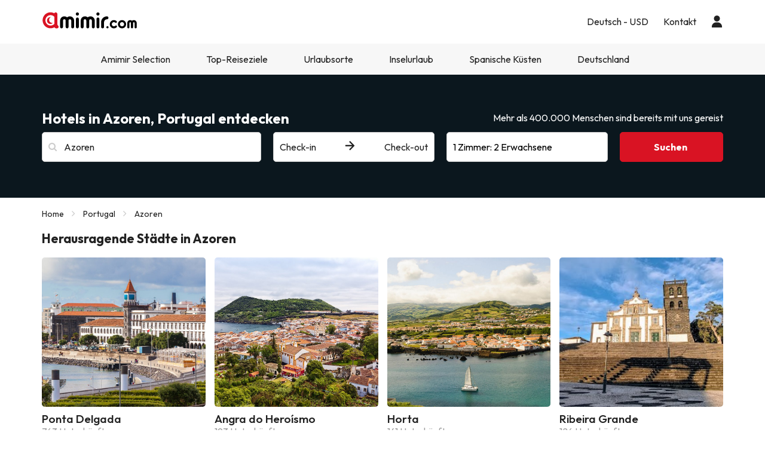

--- FILE ---
content_type: text/html; charset=UTF-8
request_url: https://www.amimir.com/de/region/195-acores/
body_size: 30795
content:
                <!DOCTYPE html>
<html lang="de">
<head>
        <script data-entity="google-tag-manager-script">
        window.dataLayer = window.dataLayer || [];
        function gtag(){dataLayer.push(arguments);}
            gtag('consent', 'default', {
            ad_user_data: 'denied',
            ad_personalization: 'denied',
            ad_storage: 'denied',
            analytics_storage: 'denied'
        });
        (function (w, d, s, l, i) {
            w[l] = w[l] || [];
            w[l].push({
                'gtm.start': new Date().getTime(), event: 'gtm.js'
            });
            var f = d.getElementsByTagName(s)[0],
                j = d.createElement(s),
                dl = l != 'dataLayer' ? '&l=' + l : '';
            j.async = true;
            j.src = 'https://www.googletagmanager.com/gtm.js?id=' + i + dl;
            f.parentNode.insertBefore(j, f);
        })(window, document, 'script', 'dataLayer', 'GTM-MMPF66N');
    </script>
    <meta charset="UTF-8"/>
    <title>
                    Hotels in Azoren auf Amimir.com            </title>
    <meta property="og:title"
          content="Hotels in Azoren auf Amimir.com"/>
            <meta name="description" content="Hotels in Azoren günstig mit Amimir.com buchen. Mehr als 50.000 echte Kundenbewertungen">
    <meta property="og:description" content="Hotels in Azoren günstig mit Amimir.com buchen. Mehr als 50.000 echte Kundenbewertungen"/>
    <meta property="og:image"
          content="https://content.amimir.com/img/social/open_graph/og-image-bdh1.jpg"/>
    <meta name="twitter:image"
          content="https://content.amimir.com/img/social/twitter/twitter-profile-bdh1.jpg"/>
    <meta name="viewport" content="width=device-width, initial-scale=1.0, maximum-scale=1">
    <meta http-equiv="X-UA-Compatible" content="IE=edge">
    <meta name="theme-color" content="#000000"/>

                                                            <link rel="alternate" href="https://www.amimir.com/es/region/195-acores/"
                      hreflang="es"/>
                                                                <link rel="alternate" href="https://www.amimir.com/ca/region/195-acores/"
                      hreflang="ca"/>
                                                                <link rel="alternate" href="https://www.amimir.com/en/region/195-acores/"
                      hreflang="en"/>
                                                                <link rel="alternate" href="https://www.amimir.com/fr/region/195-acores/"
                      hreflang="fr"/>
                                                                <link rel="alternate" href="https://www.amimir.com/pt/region/195-acores/"
                      hreflang="pt"/>
                                                                                    <link rel="alternate" href="https://www.amimir.com/it/region/195-acores/"
                      hreflang="it"/>
                                                <link rel="canonical" href="https://www.amimir.com/de/region/195-acores/"/>
                <meta name="apple-itunes-app"
          content="app-id=1274457334,affiliate-data=myAffiliateData, app-argument=https://www.amimir.com"/>

    <!-- [if lt IE 9]>
    <script src="https://oss.maxcdn.com/html5shiv/3.7.2/html5shiv.min.js"></script>
    <script src="https://oss.maxcdn.com/respond/1.4.2/respond.min.js"></script>
    <![endif]-->

            <link href="https://assets.amimir.com/css/style_web.aa937647.css" type="text/css" rel="stylesheet"/>
        <link rel="preconnect" href="https://fonts.googleapis.com">
        <link rel="preconnect" href="https://fonts.gstatic.com" crossorigin>
        <link href='//fonts.googleapis.com/css?family=Open+Sans:400,700,600' rel='stylesheet' type='text/css'>
        <link href="https://fonts.googleapis.com/css2?family=Outfit:wght@100..900&display=swap" rel="stylesheet">
            
    <link rel="shortcut icon" type="image/x-icon" href="https://content.amimir.com/favicon_full_32x32.png"/>
    <link rel="apple-touch-icon" href="https://content.amimir.com/favicon_full_64x64.png"/>

        
        
        
        </head>
<body class="bg-light sticky_header">
<!-- Google Tag Manager (noscript) -->
<noscript data-entity="google-tag-manager-no-script">
    <iframe src="https://www.googletagmanager.com/ns.html?id=GTM-MMPF66N"
            height="0" width="0"
            style="display:none;visibility:hidden">
    </iframe>
</noscript>
<!-- End Google Tag Manager (noscript) -->

    <div class="accept-cookies" data-entity="accept-cookies" style="display: none">
    <div class="height-100 d-block d-lg-flex align-items-center">
        <div class="accept-cookies-content">
            <div class="d-flex gap-2 text-h3 text-weight-bold align-items-center">
                <i class="ci ci-locked-padlock ci-s-20"></i>
                <div class="cookies-title">Ihre Privatsphäre ist uns wichtig</div>
            </div>
            <div class="d-flex gap-6 gap-lg-8 flex-column">
                <div class="d-flex gap-2 flex-column">
                    <div>
                        Wir verwenden Cookies ausschließlich, um Ihnen ein auf Ihre Vorlieben zugeschnittenes Nutzungserlebnis zu bieten und Ihnen personalisierte Werbung basierend auf Ihrem Profil anzuzeigen. Diese Cookies helfen uns, Inhalte entsprechend Ihren Interessen darzustellen und unsere Website für Sie zu optimieren.
                    </div>
                    <div>
                        Durch das Klicken auf "Akzeptieren und fortfahren", ermöglichen Sie es uns, Ihnen eine effizientere und relevantere Browsing-Erfahrung zu bieten. Weitere Einzelheiten finden Sie in unserer <u custom-modal="#cookiesModal" class="cursor-pointer">Cookie-Richtlinie.</u>
                    </div>
                </div>
                <div class="d-flex flex-column gap-2 gap-lg-4">
                    <a class="vpt-btn-sm vpt-btn-complementary width-auto" data-action="accept-cookies">
                        Akzeptieren und fortfahren
                    </a>
                    <div data-action="reject-cookies" class="cursor-pointer vpt-btn vpt-btn-secondary-darker-o width-auto">
                        Ablehnen
                    </div>
                </div>
            </div>
        </div>
    </div>
</div>

    <div class="custom-modal custom-modal-complete" id="cookiesModal" data-entity="custom-modal">
    <div class="custom-modal-dialog modal-xl">
        <div class="custom-modal-content overflow-y-auto">
                            <div class="custom-modal-header">
                    <div class="custom-header-back-icon" data-element="modal-back">
                        <i class="ci ci-angle-left ci-s-20"></i>
                    </div>
                    <div class="custom-header-title" data-entity="custom-modal-title">
                        <i class="d-none ci-s-15 pr-1 d-md-none"></i>
                            Datenschutzbestimmungen
                    </div>

                    <div class="custom-header-icon cursor-pointer d-flex " data-element="modal-close">
                        <i class="ci ci-cross ci-s-20"></i>
                    </div>
                </div>
                                        <div class="custom-modal-body ">
                    <div data-entity="modal-body" class="">
                        <i class=" ci-line-height ci-s-15 pr-1 d-none d-md-block"></i>
                            <div class="mt-6">
        <span>
            <p>Amimir.com ist eine Internet-Domain und eine eingetragene Marke von Viajes Para Ti, SLU, mit der CIF-Nummer B55666952, eingetragen im Handelsregister von Tarragona in Folio 106, Band 1862 der Companies Section, Blatt T-26395, 1. Inschrift. Unternehmen mit Sitz in der Avda de Bellisens 42, Versand 128, 43204 - Reus (Tarragona), Tel .: +34 93 655 09 01 und Fax: 977 270 159.</p>

<p>Viajes Para Ti, SLU, verfügt über die erforderlichen Genehmigungen und Lizenzen, um die Aktivitäten eines Reisebüros auszuführen. Das Unternehmen ist im katalanischen Tourismusregister mit der Titellizenz GC 169 MD eingetragen.</p>

<p>In Übereinstimmung mit den Bestimmungen von Artikel 22.2 des Gesetzes über Dienstleistungen der Informationsgesellschaft und des elektronischen Handels (LSSI) und in Übereinstimmung mit den Bestimmungen der geltenden Vorschriften informieren wir Sie, dass <strong>Amimir.com</strong> während der Navigation Cookies verwendet.</p>

<p>Cookies sind kleine Dateien, in denen Informationen gespeichert werden, die in Ihrem Browser oder auf Ihrem Gerät installiert sind. Diese Informationen werden für zukünftige Besuche in <strong>Amimir.com gespeichert,</strong> da <strong>hiermit</strong> die Aktivität des Benutzers während der Browsing-Zeit (z. B. Datum des letzten Besuchs, Browsing-Einstellungen usw.) registriert und die Navigation optimiert wird des Benutzers.</p>

<p> </p>

        </span>
        <div class="text-h2">
            Amimir.com verwendet die folgenden Arten von Cookies:
        </div>
        <div class="d-flex flex-column gap-2 mt-4 cookies-container">
            <h3>Eigene Cookies</h3>


<table class="table">
	<thead>
		<tr>
			<th class="col-xs-1">Cookie</th>
			<th class="col-xs-6">Cookie-Typ</th>
			<th class="col-xs-2">Verfall</th>
		</tr>
	</thead>
	<tbody>
		<tr>
			<td>Cookies-akzeptieren</td>
			<td>Ermittelt, ob der Nutzer die Cookie-Richtlinie von Amimir akzeptiert hat.</td>
			<td>2 Jahre</td>
		</tr>
		<tr>
			<td>benutzer_web_token</td>
			<td>Erforderlich, um die Sitzung des Benutzers aktiv zu halten, sobald er in unserem System angemeldet ist.</td>
			<td>2 Jahre</td>
		</tr>
		<tr>
			<td>kundenId</td>
			<td>Erforderlich zur Identifizierung des Benutzers.</td>
			<td>2 Tage</td>
		</tr>
		<tr>
			<td>benutzer_web_id</td>
			<td>Erforderlich, um die aktive Sitzung des Benutzers zu identifizieren.</td>
			<td>2 Jahre</td>
		</tr>
		<tr>
			<td>hide_vorteile_banner</td>
			<td>Ermittelt, ob der Benutzer das Amimir-Vorteilsbanner geschlossen hat, damit es nicht mehr erscheint.</td>
			<td>1 Woche</td>
		</tr>
		<tr>
			<td>user-last-searches</td>
			<td>Speichert die letzten Suchanfragen des Benutzers.</td>
			<td>3 Tage</td>
		</tr>
		<tr>
			<td>interaktion</td>
			<td>Dient zur Unterscheidung der Benutzerinteraktion für statistische Zwecke.</td>
			<td>7 Tage</td>
		</tr>
		<!-- NOVES COOKIES AFEGIDES -->
		<tr>
			<td>PHPSESSID</td>
			<td>Wird von PHP verwendet, um SESSION-Variablen auf dem Server zu speichern. Unerlässlich für das Funktionieren der Website.</td>
			<td>Sitzung</td>
		</tr>
		<tr>
			<td>hl</td>
			<td>Speichert die bevorzugte Sprache des Benutzers.</td>
			<td>1 Jahr</td>
		</tr>
		<tr>
			<td>Währung</td>
			<td>Speichert die bevorzugte Währung des Benutzers.</td>
			<td>1 Jahr Währung</td>
		</tr>
	</tbody>
</table>

<h3>Cookies von Drittanbietern</h3>
<p>Bestimmte Drittanbieter, wie zum Beispiel Google, können personenbezogene Daten, die durch Cookies und ähnliche Technologien erhoben werden, verarbeiten, um Inhalte und Werbung zu personalisieren. Weitere Informationen darüber, wie Google Daten verwendet, finden Sie auf der Seite zur <a href="https://business.safety.google/intl/de/privacy/" target="_blank">Verantwortungsvoller Umgang mit Geschäftsdaten</a>.</p>

<table class="table">
	<thead>
		<tr>
			<th class="col-xs-1"><span style="font-weight: 400;">Anbieter</span></th>
			<th class="col-xs-1"><span style="font-weight: 400;">Cookie</span></th>
			<th class="col-xs-6"><span style="font-weight: 400;">Cookie-Typ</span></th>
			<th class="col-xs-2"><span style="font-weight: 400;">Verwenden Sie es</span></th>
			<th class="col-xs-2"><span style="font-weight: 400;">Ablauf</span></th>
		</tr>
	</thead>
	<tbody>
		<tr>
			<td>Google</td>
			<td>1P_JAR</td>
			<td>Werbung. Enthält einen eindeutigen Zufallswert zur Unterscheidung von Browsern/Geräten. Wird verwendet, um die Anzeigenleistung zu messen und Empfehlungen zu geben.</td>
			<td>Google Adwords</td>
			<td>1 Monat</td>
		</tr>
		<tr>
			<td>Google</td>
			<td>ANID</td>
			<td>Werbung. Enthält einen eindeutigen Zufallswert zur Unterscheidung von Browsern/Geräten. Wird verwendet, um die Anzeigenleistung zu messen und Empfehlungen zu geben.</td>
			<td>Google Adwords</td>
			<td>1 Jahr</td>
		</tr>
		<tr>
			<td>Google</td>
			<td>CONSENT</td>
			<td>Werbung. Enthält einen eindeutigen Zufallswert zur Unterscheidung von Browsern/Geräten. Wird verwendet, um die Anzeigenleistung zu messen und Empfehlungen zu geben.</td>
			<td>Google Adwords</td>
			<td>1 Jahr</td>
		</tr>
		<tr>
			<td>Google</td>
			<td>APISID</td>
			<td>Speichert Nutzereinstellungen und Informationen bei der Anzeige von Google Maps.</td>
			<td>Google Karten</td>
			<td>2 Jahre</td>
		</tr>
		<tr>
			<td>Google</td>
			<td>HSID</td>
			<td>Speichert Nutzereinstellungen und Informationen bei der Anzeige von Google Maps.</td>
			<td>Google Karten</td>
			<td>2 Jahre</td>
		</tr>
		<tr>
			<td>Google</td>
			<td>NID</td>
			<td>Wird verwendet, um geografische Standorte auf Google Maps anzuzeigen.</td>
			<td>Google Karten</td>
			<td>6 Monate</td>
		</tr>
		<tr>
			<td>Google</td>
			<td>OGPC</td>
			<td>Wird für die Anzeige von geografischen Standorten auf Google Maps verwendet.</td>
			<td>Google Karten</td>
			<td>2 Monate</td>
		</tr>
		<tr>
			<td>Google</td>
			<td>SAPISID</td>
			<td>Speichert Nutzereinstellungen und Informationen bei der Anzeige von Google Maps.</td>
			<td>Google Maps</td>
			<td>2 Jahre</td>
		</tr>
		<tr>
			<td>Google</td>
			<td>SID</td>
			<td>Speichert Nutzereinstellungen und Informationen bei der Anzeige von Google Maps.</td>
			<td>Google Maps</td>
			<td>2 Jahre</td>
		</tr>
		<tr>
			<td>Google</td>
			<td>SSID</td>
			<td>Wird von Google verwendet, um Nutzereinstellungen und Informationen bei der Anzeige von Seiten mit Google Maps zu speichern.</td>
			<td>Google Karten</td>
			<td>2 Jahre</td>
		</tr>
		<tr>
			<td>Google</td>
			<td>SIDCC</td>
			<td>Stellt Google-Dienste zur Verfügung und extrahiert anonyme Browsing-Informationen.</td>
			<td>Google</td>
			<td>3 Monate</td>
		</tr>
		<tr>
			<td>CloudFlare</td>
			<td>__cfduid</td>
			<td>Identifiziert vertrauenswürdigen Webverkehr.</td>
			<td>CloudFlare</td>
			<td>1 Jahr</td>
		</tr>
		<tr>
			<td>Facebook</td>
			<td>_fbp</td>
			<td>Sammelt Statistiken über Website-Besuche und misst die Leistung von Hotelanzeigen.</td>
			<td>Facebook</td>
			<td>3 Monate</td>
		</tr>
		<tr>
			<td>Microsoft Bing</td>
			<td>_uetsid</td>
			<td>Sammelt anonyme Daten über die Nutzung der Website.</td>
			<td>Bing</td>
			<td>30 Minuten</td>
		</tr>
		<tr>
			<td>Microsoft Bing</td>
			<td>_uetvid</td>
			<td>Erzeugt eine eindeutige, anonyme ID pro Besucher.</td>
			<td>Bing</td>
			<td>1 Tag</td>
		</tr>
		<tr>
			<td>Google</td>
			<td>g_state</td>
			<td>Speichert den Abmeldestatus bei Verwendung von Google One Tap.</td>
			<td>Google One Tap</td>
			<td>7 Tage</td>
		</tr>
		<tr>
			<td>Google</td>
			<td>g_csrf_token</td>
			<td>Sicherheitstoken zur Überprüfung der Authentizität von Google-Anmeldeanfragen (CSRF-Schutz).</td>
			<td>Google One Tap</td>
			<td>5 Minuten</td>
		</tr>
		<tr>
			<td>TikTok</td>
			<td>_tt_enable_cookie</td>
			<td>Legt fest, ob der Browser Cookies annimmt.</td>
			<td>TikTok</td>
			<td>13 Monate</td>
		</tr>
		<tr>
			<td>TikTok</td>
			<td>_ttp</td>
			<td>Verfolgt und analysiert die Anzeigenleistung.</td>
			<td>TikTok-Analytik</td>
			<td>3 Monate</td>
		</tr>
		<tr>
			<td>Google</td>
			<td>_gcl_au</td>
			<td>Misst Konversionen.</td>
			<td>Google</td>
			<td>3 Monate</td>
		</tr>
		<tr>
			<td>Google</td>
			<td>_ga</td>
			<td>Erzeugt eine anonyme Nutzer-ID.</td>
			<td>Google</td>
			<td>2 Jahre</td>
		</tr>
		<tr>
			<td>Google</td>
			<td>_ga_"container-id"</td>
			<td>Hält die Sitzung aktiv.</td>
			<td>Google</td>
			<td>seit 2 Jahren</td>
		</tr>
		<!-- NOVES COOKIES AFEGIDES -->
		<tr>
			<td>Twitter (X)</td>
			<td>gast_id</td>
			<td>Verfolgt Besuche, Häufigkeit, Zeit und angesehene Seiten. Wird verwendet, um Dienste zu personalisieren.</td>
			<td>Twitter (X)</td>
			<td>2 Jahre</td>
		</tr>
		<tr>
			<td>Zwitschern (X)</td>
			<td>guest_id_ads</td>
			<td>Sammelt Verhaltensdaten über Websites hinweg, um die Relevanz von Anzeigen zu optimieren.</td>
			<td>Twitter (X)</td>
			<td>2 Jahre</td>
		</tr>
		<tr>
			<td>Zwitschern (X)</td>
			<td>guest_id_marketing</td>
			<td>Wird für die Personalisierung von Anzeigen verwendet.</td>
			<td>Zwitschern (X)</td>
			<td>2 Jahre</td>
		</tr>
		<tr>
			<td>Zwitschern (X)</td>
			<td>muc_ads</td>
			<td>Optimiert die Relevanz von Anzeigen anhand von Browsing-Daten.</td>
			<td>Zwitschern (X)</td>
			<td>2 Jahre</td>
		</tr>
		<tr>
			<td>Zwitschern (X)</td>
			<td>personalisierung_id</td>
			<td>Ermöglicht das Teilen von Inhalten von der Website auf Twitter.</td>
			<td>Zwitschern (X)</td>
			<td>2 Jahre</td>
		</tr>
		<tr>
			<td>Spotify</td>
			<td>__spdt</td>
			<td>Analysiert Nutzerinteraktionen, insbesondere nach Anzeigen.</td>
			<td>Spotify</td>
			<td>12 Monate</td>
		</tr>
		<tr>
			<td>TikTok</td>
			<td>ttcsid*</td>
			<td>Verfolgt Sitzungen, wenn Nutzer auf TikTok-Anzeigen klicken. Weist eine eindeutige ID für Konversionen zu.</td>
			<td>TikTok</td>
			<td>3 Monate</td>
		</tr>
		<tr>
			<td>Amazon-Anzeigen</td>
			<td>ad-id</td>
			<td>Zeigt personalisierte Werbung und Retargeting an.</td>
			<td>Amazon Werbung</td>
			<td>7 Monate</td>
		</tr>
		<tr>
			<td>DoubleClick (Google)</td>
			<td>test_cookie</td>
			<td>Prüft, ob der Browser Cookies unterstützt.</td>
			<td>Google-Anzeigen/DoubleClick</td>
			<td>15 Minuten</td>
		</tr>
		<tr>
			<td>Google</td>
			<td>__Secure-YEC</td>
			<td>Sicherheits-Cookie für Video-Player; hilft bei der Lösung von Problemen.</td>
			<td>Youtube</td>
			<td>13 Monate</td>
		</tr>
		<tr>
			<td>Microsoft Bing</td>
			<td>MUID</td>
			<td>Verfolgt Besuche auf verschiedenen Websites.</td>
			<td>Bing</td>
			<td>1 Tag</td>
		</tr>
		<tr>
			<td>Redsys</td>
			<td>
			<p>f5_cspm</p>

			<p>TS01057d28</p>

			<p>TS0125520f</p>
			</td>
			<td>Technische Cookies, die zur Sicherung der Benutzersitzung während der Zahlung verwendet werden.</td>
			<td>Redsys</td>
			<td>Sitzung</td>
		</tr>
		<tr>
			<td>Redsys</td>
			<td>JSESSIONID</td>
			<td>Identifiziert die Sitzung mit einem eindeutigen Code. Wird nach der Abmeldung oder 30 Minuten Inaktivität gelöscht.</td>
			<td>Redsys</td>
			<td>30 Minuten</td>
		</tr>
	</tbody>
</table>

        </div>
    </div>
                    </div>
                </div>
                                        <div class="custom-modal-footer">
                                    </div>
                    </div>
    </div>
    <div class="modal-background" data-container="modal-background"></div>
</div>

    



<header class="main-header">
    <div class="main-header-xs">
        <a href="/de/" class="p-3">
            <img src="https://content.amimir.com/img/corporative/branding/logo/amimir-full.svg" alt="Amimir" width="160">
        </a>
        <div class="d-flex">
                            <div class="p-3" custom-modal="#userModal" data-open="login-user">
                    <i class="ci ci-user ci-s-26"></i>
                </div>
                        <div class="p-3" data-action="open-main-menu" data-container="main">
                <i class="ci ci-menu ci-s-26"></i>
            </div>
        </div>
    </div>
    <div class="container">
        <div class="main-header-desktop">
            <a href="/de/" class="py-4 pr-4 pl-0">
                <img id="logo" src="https://content.amimir.com/img/corporative/branding/logo/amimir-full.svg" alt="Amimir"
                     width="160">
            </a>
            <div class="main-header-desktop-right gap-5">
                                                            <div class="navigation-category">
    <div class="navigation-category-title no-header-underline menu-btn-desktop" custom-modal="#language-currency">
        <div class="d-flex align-items-center">
            <div class="navigation-category-title-text">Deutsch - USD</div>
        </div>
    </div>
</div>
                                                    <div class="navigation-category">
    <a class="vpt-link-no-underline navigation-category-title no-header-underline" href="/de/kontakt">
        <div>Kontakt</div>
    </a>
</div>

                    <div class="navigation-category">
    <div class="navigation-category-title no-header-underline" data-open="login-user" custom-modal="#userModal">
        <i class="ci ci-user ci-s-20"></i>
    </div>
</div>
            </div>
        </div>
    </div>
        <div class="main-header-menu  " data-container="main-menu">
        <div class="main-header-main-menu">
            <div>
            <div class="main-header-menu-top">
                <div class="text-s-19 text-weight-bold p-3">
                    Konfiguration
                </div>
                <div class="p-3" data-action="close-main-menu">
                    <i class="ci ci-cross ci-s-20 "></i>
                </div>
            </div>
                            <div class="navigation-category">
        <div class="navigation-category-title no-header-underline menu-btn-mobile" custom-modal="#header-language">
            <div class="navigation-category-title-text">Sprache</div>
            <div class="navigation-category-title-text text-underline">
                Deutsch (DE)
            </div>
        </div>
    </div>
    <div class="navigation-category">
        <div class="navigation-category-title no-header-underline menu-btn-mobile" custom-modal="#header-currency">
            <div class="navigation-category-title-text">Währung</div>
            <div class="navigation-category-title-text text-underline">
                Euro EUR - $
            </div>
        </div>
    </div>
        </div>
        <div class="main-header-menu-top">
        <div class="text-s-19 text-weight-bold p-3">
            Menü
        </div>
            </div>
    <div class="visible-xs visible-sm">
        <div class="navigation-category">
    <a class="vpt-link-no-underline navigation-category-title no-header-underline" href="/de/kontakt">
        <div>Kontakt</div>
    </a>
</div>

    </div>
            
<div class="navigation-category">
    <a class="navigation-category-title"                      href="/de/amimir-selection"
            data-events="[]"
        >
        Amimir Selection
            </a>
    </div>
    
<div class="navigation-category">
    <div class="navigation-category-title"   data-toggle="navigation-columns"         >
        Top-Reiseziele
                    <div>
                <i class="ci ci-angle-down ci-s-10 collapse-icon"></i>
            </div>
            </div>
            <div class="navigation-columns">
            <div class="navigation-columns-container">
                                                                    <div class="navigation-column">
                                                            
<div
class="navigation-item text-decoration-none text-weight-bold"
 >
 Empfohlen
</div>
                                                            
 <a
class="navigation-item text-decoration-none "
   href="/de/ciudad/751-can-pastilla"
  data-events="{&quot;event&quot;:&quot;menu_interaction&quot;,&quot;event_category&quot;:&quot;menu&quot;,&quot;event_detail_3&quot;:&quot;Hotels in Playa de Palma&quot;}"
 >
 Hotels in Playa de Palma
</a>
                                                            
 <a
class="navigation-item text-decoration-none "
   href="/de/region/262-nueva-york/"
  data-events="{&quot;event&quot;:&quot;menu_interaction&quot;,&quot;event_category&quot;:&quot;menu&quot;,&quot;event_detail_3&quot;:&quot;Hotels in New York&quot;}"
 >
 Hotels in New York
</a>
                                                            
 <a
class="navigation-item text-decoration-none "
   href="/de/ciudad/3906-dubai"
  data-events="{&quot;event&quot;:&quot;menu_interaction&quot;,&quot;event_category&quot;:&quot;menu&quot;,&quot;event_detail_3&quot;:&quot;Hotels in Dubai&quot;}"
 >
 Hotels in Dubai
</a>
                                                            
 <a
class="navigation-item text-decoration-none "
   href="/de/ciudad/2882-rom"
  data-events="{&quot;event&quot;:&quot;menu_interaction&quot;,&quot;event_category&quot;:&quot;menu&quot;,&quot;event_detail_3&quot;:&quot;Hotels in Rom&quot;}"
 >
 Hotels in Rom
</a>
                                                            
 <a
class="navigation-item text-decoration-none "
   href="/de/ciudad/266-barcelona"
  data-events="{&quot;event&quot;:&quot;menu_interaction&quot;,&quot;event_category&quot;:&quot;menu&quot;,&quot;event_detail_3&quot;:&quot;Hotels in Barcelona&quot;}"
 >
 Hotels in Barcelona
</a>
                                                        </div>
                                                    </div>
        </div>
    </div>
    
<div class="navigation-category">
    <div class="navigation-category-title"   data-toggle="navigation-columns"         >
        Urlaubsorte
                    <div>
                <i class="ci ci-angle-down ci-s-10 collapse-icon"></i>
            </div>
            </div>
            <div class="navigation-columns">
            <div class="navigation-columns-container">
                                                                    <div class="navigation-column">
                                                            
 <a
class="navigation-item text-decoration-none "
   href="/de/ciudad/1445-salou"
  data-events="{&quot;event&quot;:&quot;menu_interaction&quot;,&quot;event_category&quot;:&quot;menu&quot;,&quot;event_detail_3&quot;:&quot;Hotels in Salou&quot;}"
 >
 Hotels in Salou
</a>
                                                            
 <a
class="navigation-item text-decoration-none "
   href="/de/ciudad/87-benidorm"
  data-events="{&quot;event&quot;:&quot;menu_interaction&quot;,&quot;event_category&quot;:&quot;menu&quot;,&quot;event_detail_3&quot;:&quot;Hotels in Benidorm&quot;}"
 >
 Hotels in Benidorm
</a>
                                                            
 <a
class="navigation-item text-decoration-none "
   href="/de/ciudad/544-lloret-de-mar"
  data-events="{&quot;event&quot;:&quot;menu_interaction&quot;,&quot;event_category&quot;:&quot;menu&quot;,&quot;event_detail_3&quot;:&quot;Hotels in Lloret de Mar&quot;}"
 >
 Hotels in Lloret de Mar
</a>
                                                            
 <a
class="navigation-item text-decoration-none "
   href="/de/ciudad/569-tossa-de-mar"
  data-events="{&quot;event&quot;:&quot;menu_interaction&quot;,&quot;event_category&quot;:&quot;menu&quot;,&quot;event_detail_3&quot;:&quot;Hotels in Tosssa de Mar&quot;}"
 >
 Hotels in Tossa de Mar
</a>
                                                            
 <a
class="navigation-item text-decoration-none "
   href="/de/ciudad/1131-marbella"
  data-events="{&quot;event&quot;:&quot;menu_interaction&quot;,&quot;event_category&quot;:&quot;menu&quot;,&quot;event_detail_3&quot;:&quot;Hotels in Marbella&quot;}"
 >
 Hotels in Marbella
</a>
                                                        </div>
                                                    </div>
        </div>
    </div>
    
<div class="navigation-category">
    <div class="navigation-category-title"   data-toggle="navigation-columns"         >
        Inselurlaub
                    <div>
                <i class="ci ci-angle-down ci-s-10 collapse-icon"></i>
            </div>
            </div>
            <div class="navigation-columns">
            <div class="navigation-columns-container">
                                                                    <div class="navigation-column">
                                                            
 <a
class="navigation-item text-decoration-none "
   href="/de/region/229-mallorca/"
  data-events="{&quot;event&quot;:&quot;menu_interaction&quot;,&quot;event_category&quot;:&quot;menu&quot;,&quot;event_detail_3&quot;:&quot;Hotels in Mallorca&quot;}"
 >
 Hotels in Mallorca
</a>
                                                            
 <a
class="navigation-item text-decoration-none "
   href="/de/region/230-ibiza/"
  data-events="{&quot;event&quot;:&quot;menu_interaction&quot;,&quot;event_category&quot;:&quot;menu&quot;,&quot;event_detail_3&quot;:&quot;Hotels in Ibiza&quot;}"
 >
 Hotels in Ibiza
</a>
                                                            
 <a
class="navigation-item text-decoration-none "
   href="/de/region/233-tenerife/"
  data-events="{&quot;event&quot;:&quot;menu_interaction&quot;,&quot;event_category&quot;:&quot;menu&quot;,&quot;event_detail_3&quot;:&quot;Hotels in Tenerife&quot;}"
 >
 Hotels in Tenerife
</a>
                                                            
 <a
class="navigation-item text-decoration-none "
   href="/de/region/235-fuerteventura/"
  data-events="{&quot;event&quot;:&quot;menu_interaction&quot;,&quot;event_category&quot;:&quot;menu&quot;,&quot;event_detail_3&quot;:&quot;Hotels in Fuerteventura&quot;}"
 >
 Hotels in Fuerteventura
</a>
                                                            
 <a
class="navigation-item text-decoration-none "
   href="/de/region/236-gran-canaria/"
  data-events="{&quot;event&quot;:&quot;menu_interaction&quot;,&quot;event_category&quot;:&quot;menu&quot;,&quot;event_detail_3&quot;:&quot;Hotels in Gran Canaria&quot;}"
 >
 Hotels in Gran Canaria
</a>
                                                        </div>
                                                    </div>
        </div>
    </div>
    
<div class="navigation-category">
    <div class="navigation-category-title"   data-toggle="navigation-columns"         >
        Spanische Küsten
                    <div>
                <i class="ci ci-angle-down ci-s-10 collapse-icon"></i>
            </div>
            </div>
            <div class="navigation-columns">
            <div class="navigation-columns-container">
                                                                    <div class="navigation-column">
                                                            
 <a
class="navigation-item text-decoration-none "
   href="/de/region/222-costa-daurada/"
  data-events="{&quot;event&quot;:&quot;menu_interaction&quot;,&quot;event_category&quot;:&quot;menu&quot;,&quot;event_detail_3&quot;:&quot;Costa Dorada&quot;}"
 >
 Costa Dorada 
</a>
                                                            
 <a
class="navigation-item text-decoration-none "
   href="/de/region/226-costa-del-sol/"
  data-events="{&quot;event&quot;:&quot;menu_interaction&quot;,&quot;event_category&quot;:&quot;menu&quot;,&quot;event_detail_3&quot;:&quot;Costa del Sol&quot;}"
 >
 Costa del Sol
</a>
                                                            
 <a
class="navigation-item text-decoration-none "
   href="/de/region/227-costa-blanca/"
  data-events="{&quot;event&quot;:&quot;menu_interaction&quot;,&quot;event_category&quot;:&quot;menu&quot;,&quot;event_detail_3&quot;:&quot;Costa Blanca&quot;}"
 >
 Costa Blanca 
</a>
                                                            
 <a
class="navigation-item text-decoration-none "
   href="/de/region/224-costa-brava/"
  data-events="{&quot;event&quot;:&quot;menu_interaction&quot;,&quot;event_category&quot;:&quot;menu&quot;,&quot;event_detail_3&quot;:&quot;Costa Brava&quot;}"
 >
 Costa Brava
</a>
                                                            
 <a
class="navigation-item text-decoration-none "
   href="/de/region/225-costa-de-almeria/"
  data-events="{&quot;event&quot;:&quot;menu_interaction&quot;,&quot;event_category&quot;:&quot;menu&quot;,&quot;event_detail_3&quot;:&quot;Costa de Almeria&quot;}"
 >
 Costa de Almeria
</a>
                                                        </div>
                                                    </div>
        </div>
    </div>
    
<div class="navigation-category">
    <div class="navigation-category-title"   data-toggle="navigation-columns"         >
        Deutschland
                    <div>
                <i class="ci ci-angle-down ci-s-10 collapse-icon"></i>
            </div>
            </div>
            <div class="navigation-columns">
            <div class="navigation-columns-container">
                                                                    <div class="navigation-column">
                                                            
 <a
class="navigation-item text-decoration-none "
   href="/de/ciudad/2939-berlin"
  data-events="{&quot;event&quot;:&quot;menu_interaction&quot;,&quot;event_category&quot;:&quot;menu&quot;,&quot;event_detail_3&quot;:&quot;Hotels in Berlin&quot;}"
 >
 Hotels in Berlin
</a>
                                                            
 <a
class="navigation-item text-decoration-none "
   href="/de/ciudad/3889-munich"
  data-events="{&quot;event&quot;:&quot;menu_interaction&quot;,&quot;event_category&quot;:&quot;menu&quot;,&quot;event_detail_3&quot;:&quot;Hotels in M\u00fcnchen&quot;}"
 >
 Hotels in München
</a>
                                                            
 <a
class="navigation-item text-decoration-none "
   href="/de/ciudad/3964-dresden"
  data-events="{&quot;event&quot;:&quot;menu_interaction&quot;,&quot;event_category&quot;:&quot;menu&quot;,&quot;event_detail_3&quot;:&quot;Hotels in Dresden&quot;}"
 >
 Hotels in Dresden
</a>
                                                            
 <a
class="navigation-item text-decoration-none "
   href="/de/ciudad/3962-colonia"
  data-events="{&quot;event&quot;:&quot;menu_interaction&quot;,&quot;event_category&quot;:&quot;menu&quot;,&quot;event_detail_3&quot;:&quot;Hotels in K\u00f6ln&quot;}"
 >
 Hotels in Köln
</a>
                                                            
 <a
class="navigation-item text-decoration-none "
   href="/de/ciudad/4050-hannover"
  data-events="{&quot;event&quot;:&quot;menu_interaction&quot;,&quot;event_category&quot;:&quot;menu&quot;,&quot;event_detail_3&quot;:&quot;Hotels in Hannover&quot;}"
 >
 Hotels in Hannover
</a>
                                                        </div>
                                                    </div>
        </div>
    </div>
    
<div class="navigation-category">
    <div class="navigation-category-title"          >
        
            </div>
    </div>

</div>
            </div>
</header>


<script>
    window.setCurrencyEndpoint = '/set-current-currency/@@currency@@';
</script>
<div class="main_body ">
                            
<div id="top-head">
    <div class="sticky-searcher">
        <div id="top-head-content" class="container ">
                                        
<div id="top-search-container">
            <div class="searcher-title">
            <h1 class="m-0 text-weight-bold">
                Hotels in Azoren, Portugal entdecken
            </h1>
            <h5 class="m-0 text-weight-normal">
                Mehr als 400.000 Menschen sind bereits mit uns gereist
            </h5>
        </div>
            
<div id="search-form-container">
    <form id="search-form" action="/de/book/" data-entity="product-searcher"
                      method="get"  data-search-form>
        <div class="row">
                            <div class="col-xs-12 hidden-lg hidden-md">
                    <div class="d-flex mb-md-5 pos-relative" data-action="show-search-suggest" data-target="destiny-btn">
                        <i class="ci ci-loupe ci-s-14 searcher-text-icon"></i>
                        <input type="text" class="vpt-input-full active padding-right-xs" id="destiny-btn-input" data-input="1"
                               value="Azoren" data-search-text="search-text" data-clean="search-text"
                               placeholder="Wohin geht&#039;s?">
                    </div>
                </div>
                <div class="custom-modal custom-modal-complete full-height" id="search-suggest-modal" data-entity="custom-modal">
    <div class="custom-modal-dialog modal-md">
        <div class="custom-modal-content overflow-y-auto">
                            <div class="custom-modal-header">
                    <div class="custom-header-back-icon" data-element="modal-back">
                        <i class="ci ci-angle-left ci-s-20"></i>
                    </div>
                    <div class="custom-header-title" data-entity="custom-modal-title">
                        <i class="d-none ci-s-15 pr-1 d-md-none"></i>
                            Wohin geht&#039;s?
                    </div>

                    <div class="custom-header-icon cursor-pointer d-flex " data-element="modal-close">
                        <i class="ci ci-cross ci-s-20"></i>
                    </div>
                </div>
                                        <div class="custom-modal-body full-height">
                    <div data-entity="modal-body" class="width-100 content-expanded no-margin-top">
                        <i class=" ci-line-height ci-s-15 pr-1 d-none d-md-block"></i>
                            <div id="mainsearch-destiny" data-search-destination class="search-destination">
    <label class="sr-only" for="text">Wohin geht's?</label>
    <span class="vpt-input-full mb-md-5 has-feedback form-group d-flex justify-content-between align-items-center"
          data-field="destiny-input">
        <i class="ci ci-loupe ci-s-14 mr-2 color-secondary"></i>
        <input type="text" class="padding-right-xs width-100 color-secondary-darker" id="search-text" name="text" data-clean="data-search-text"
               value="Azoren" data-input="1"
               placeholder="Wohin geht's?" autocomplete="off"
               data-toggle="dropdown" data-search-text="search-text" data-clean-text>
        <i class="fa fa-spinner search-spinner" data-spinner></i>
        <div class="clear-form-xs visible-xs ml-1" data-action="clean-form" data-input="data-search-text">
             <i class="ci ci-circle-cross ci-s-14"></i>
        </div>
        <div data-search-recommendation class="search-recommendation">
            <ul data-recommend-destinations></ul>
            <ul data-recommend-zones></ul>
            <ul data-recommend-cities></ul>
            <ul data-recommend-hotels></ul>
            <div class="align-items-center flex-column d-none gap-5 px-3 py-8" data-search-no-available>
                <i class="ci ci-loupe ci-s-40"></i>
                <span class="text-center">Suche nach Reiseziel oder Unterkunft</span>
            </div>
        </div>
    </span>
    <template id="search-suggest-result-template">
    <li class="recommend-result" data-recommend-result>
        <a href="#">
            <div class="d-flex gap-2 align-items-center">
                <div>
                    <div class="suggest-marker-container border-xs border-secondary border-radius-2"
                         data-target="suggest-marker">
                        <i class="ci ci-s-20 color-secondary-dark" data-target="suggest-icon"></i>
                    </div>
                    <img src="" alt="hotel-image" width="55" height="42"
                         data-target="hotel-image"
                         class="object-fit-cover border-radius-2"
                         onerror="this.src='https://content.amimir.com/img/default/default-hotel.jpg'"
                    >
                </div>
                <div class="d-flex flex-column">
                    <div data-target="destination-name" class="color-secondary-darker ellipsis-1"></div>
                    <div data-target="stars-keys-container" class="d-flex align-items-center"></div>
                    <div data-target="area-name" class="text-h8 color-secondary-medium"></div>
                </div>
            </div>
        </a>
    </li>
</template>
</div>
                    </div>
                </div>
                                </div>
    </div>
    <div class="modal-background" data-container="modal-background"></div>
</div>
                <div class="col-xs-12 col-lg-4 col-md-3 hidden-xs hidden-sm
                      mainsearch-formblockf ">
                    <div id="mainsearch-destiny" data-search-destination class="search-destination">
    <label class="sr-only" for="text">Wohin geht's?</label>
    <span class="vpt-input-full mb-md-5 has-feedback form-group d-flex justify-content-between align-items-center"
          data-field="destiny-input">
        <i class="ci ci-loupe ci-s-14 mr-2 color-secondary"></i>
        <input type="text" class="padding-right-xs width-100 color-secondary-darker" id="search-text" name="text" data-clean="data-search-text"
               value="Azoren" data-input="2"
               placeholder="Wohin geht's?" autocomplete="off"
               data-toggle="dropdown" data-search-text="search-text" data-clean-text>
        <i class="fa fa-spinner search-spinner" data-spinner></i>
        <div class="clear-form-xs visible-xs ml-1" data-action="clean-form" data-input="data-search-text">
             <i class="ci ci-circle-cross ci-s-14"></i>
        </div>
        <div data-search-recommendation class="search-recommendation">
            <ul data-recommend-destinations></ul>
            <ul data-recommend-zones></ul>
            <ul data-recommend-cities></ul>
            <ul data-recommend-hotels></ul>
            <div class="align-items-center flex-column d-none gap-5 px-3 py-8" data-search-no-available>
                <i class="ci ci-loupe ci-s-40"></i>
                <span class="text-center">Suche nach Reiseziel oder Unterkunft</span>
            </div>
        </div>
    </span>
    <template id="search-suggest-result-template">
    <li class="recommend-result" data-recommend-result>
        <a href="#">
            <div class="d-flex gap-2 align-items-center">
                <div>
                    <div class="suggest-marker-container border-xs border-secondary border-radius-2"
                         data-target="suggest-marker">
                        <i class="ci ci-s-20 color-secondary-dark" data-target="suggest-icon"></i>
                    </div>
                    <img src="" alt="hotel-image" width="55" height="42"
                         data-target="hotel-image"
                         class="object-fit-cover border-radius-2"
                         onerror="this.src='https://content.amimir.com/img/default/default-hotel.jpg'"
                    >
                </div>
                <div class="d-flex flex-column">
                    <div data-target="destination-name" class="color-secondary-darker ellipsis-1"></div>
                    <div data-target="stars-keys-container" class="d-flex align-items-center"></div>
                    <div data-target="area-name" class="text-h8 color-secondary-medium"></div>
                </div>
            </div>
        </a>
    </li>
</template>
</div>
                </div>
            
            
<div class="col-xs-12 col-lg-3 col-md-4 pos-relative" data-toggle="booking-dates" data-input="booking-dates" data-input-calendar="booking-dates">
    <div class="vpt-input-full mb-md-5" data-entity="dates-form">
        <div class="align-items-center d-flex justify-content-between cursor-pointer height-100 color-secondary-darker">
            <div class="searcher-date" id="start-date-text" data-date-text="start"
                 data-placeholder="Check-in">Check-in</div>
            <i class="ci ci-arrow-right searcher-dates-icon"></i>
            <div class="searcher-date" id="end-date-text" data-date-text="end"
                 data-placeholder="Check-out">Check-out</div>
        </div>
        <div class="calendar-container" data-container="booking-dates"></div>
    </div>
</div>

<input id="booking-dates" name="searcher-dates" data="{&quot;id&quot;:&quot;booking-dates&quot;,&quot;dates&quot;:{&quot;start&quot;:{&quot;dateInput&quot;:&quot;#start&quot;,&quot;placeholder&quot;:&quot;Check-in&quot;,&quot;type&quot;:&quot;start&quot;},&quot;end&quot;:{&quot;dateInput&quot;:&quot;#end&quot;,&quot;placeholder&quot;:&quot;Check-out&quot;,&quot;type&quot;:&quot;end&quot;}},&quot;summary&quot;:&quot;calendar-summary-container&quot;,&quot;translations&quot;:{&quot;button&quot;:&quot;Daten best\u00e4tigen (%%numNights%% N\u00e4chte)&quot;,&quot;title&quot;:&quot;Reisedaten&quot;,&quot;buttonPlaceholder&quot;:&quot;Reisedaten&quot;}}" class="hidden">
<div data-container="dates-error-message" class="error-container dates-error-message hidden">
    CALENDAR_DATES_ERROR
</div>

                                                            <div class="col-xs-12 col-lg-3 col-md-3 mainsearch-formblock mainsearch-formblockpl pos-relative">
                <div class="vpt-dropdown " data-vpt-dropdown
     data-dropdown-back-type="back"
     data-size="xs"
     data-align="right"
     data-mobile-type="fullscreen"
     data-backdrop="false"
     id="dropdown-search-rooms"
     data-hide-on-scroll="false"
>
    <div class="vpt-dropdown-backdrop" data-container-backdrop></div>
    <div data-container="dropdown-button">
                    <div class="dropdown-button vpt-input-full mb-md-5" data-search-room-placeholder>
                1 Zimmer: 2 Erwachsene
            </div>
            </div>

    <div class="vpt-dropdown-container-full mt-5 hidden" data-container="dropdown-content">
        <div class="vpt-dropdown-content">
            <div class="vpt-dropdown-card">
                                    <div class="vpt-dropdown-header hidden-md hidden-lg ">
                                                    <div class="d-flex gap-4">
                                <div class="back-button" data-container="dropdown-back-button">
                                    <i class="ci ci-angle-left"></i>
                                </div>
                                <div class="width-100">
                                    Aufteilung der Zimmer
                                </div>
                                <div class="close-button width-100 text-end" data-container="dropdown-close-button">
                                    <i class="ci ci-cross"></i>
                                </div>
                            </div>
                                            </div>
                    <div class="vpt-dropdown-body">
                                                <div class="secondary-scrollbar configuration-rooms">
    <div class="mb-2"><b>Anzahl der Zimmer</b></div>
    <label class="vpt-label-divider vpt-select-full text-weight-normal">
        <select id="book-rooms" class="vpt-input-full color-secondary-dark">
                            <option value="1" >
                    1 Zimmer 
                </option>
                            <option value="2" >
                    2  Zimmer
                </option>
                            <option value="3" >
                    3  Zimmer
                </option>
                            <option value="4" >
                    4  Zimmer
                </option>
                    </select>
    </label>
    <div data-container="rooms" class="mt-4">
        <div  id="book-hab-1"         class="push-down-5" data-container="room-configuration">
    <div class="border-top-xs border-secondary-light mb-4 hidden" data-entity="rooms-separator"></div>
    <div class="mb-2">
        <b>Zimmer  <span data-field="room-number">1</span></b>
    </div>
    <div class="panel-bordered">
        <div class="d-flex gap-4 mb-4">
            <div class="width-100" data-field="room-adults-number">
                <label class="vpt-label-divider vpt-select-full">
                    <select  id="book-hab-1-adults"  class="vpt-input-full" data-field="room-adults-number-select">
                                                    <option value="1" >
                                1 Erwachsener
                            </option>
                                                    <option value="2"  selected >
                                2 Erwachsene
                            </option>
                                                    <option value="3" >
                                3 Erwachsene
                            </option>
                                                    <option value="4" >
                                4 Erwachsene
                            </option>
                                                    <option value="5" >
                                5 Erwachsene
                            </option>
                                                    <option value="6" >
                                6 Erwachsene
                            </option>
                                                    <option value="7" >
                                7 Erwachsene
                            </option>
                                                    <option value="8" >
                                8 Erwachsene
                            </option>
                                            </select>
                </label>
            </div>
            <div class="width-100" data-field="room-children-number">
                <label class="vpt-label-divider vpt-select-full">
                    <select  id="book-hab-1-nens" data-room="1"                             data-entity='search_pick_nens' class="vpt-input-full"
                            data-field="room-children-number-select">
                                                    <option value="0">
                                0 Kinder
                            </option>
                                                    <option value="1">
                                1 Kind
                            </option>
                                                    <option value="2">
                                2 Kinder
                            </option>
                                                    <option value="3">
                                3 Kinder
                            </option>
                                                    <option value="4">
                                4 Kinder
                            </option>
                                                    <option value="5">
                                5 Kinder
                            </option>
                                                    <option value="6">
                                6 Kinder
                            </option>
                                                    <option value="7">
                                7 Kinder
                            </option>
                                                    <option value="8">
                                8 Kinder
                            </option>
                                            </select>
                </label>
            </div>
        </div>
        <div data-container="children-ages" style="display:none;"  id="book-hab-1-edads" >
            <div class="mb-2">
                <span>Wie alt sind die Kinder?</span>
                <span class="color-secondary-medium">(am Tag der Abreise):</span>
            </div>
            <div class="d-flex gap-4 flex-wrap mb-4"  id="child-age-select-1"                  data-container="child-age-select">
            </div>
        </div>
    </div>
</div>
    </div>
</div>

<div data-template="child-age" style="display: none" class="search-children-age" data-field="child-age" >
    <label class="vpt-label-divider vpt-select-full">
        <select class="np-r vpt-input-full" data-field="child-age-select">
            <option value="-1">Alter</option>
                            <option value="0">
                    0 jahre
                </option>
                            <option value="1">
                    1 jahr
                </option>
                            <option value="2">
                    2 jahre
                </option>
                            <option value="3">
                    3 jahre
                </option>
                            <option value="4">
                    4 jahre
                </option>
                            <option value="5">
                    5 jahre
                </option>
                            <option value="6">
                    6 jahre
                </option>
                            <option value="7">
                    7 jahre
                </option>
                            <option value="8">
                    8 jahre
                </option>
                            <option value="9">
                    9 jahre
                </option>
                            <option value="10">
                    10 jahre
                </option>
                            <option value="11">
                    11 jahre
                </option>
                            <option value="12">
                    12 jahre
                </option>
                            <option value="13">
                    13 jahre
                </option>
                            <option value="14">
                    14 jahre
                </option>
                            <option value="15">
                    15 jahre
                </option>
                            <option value="16">
                    16 jahre
                </option>
                    </select>
    </label>
</div>
<div  data-template="room-configuration"         class="push-down-5" data-container="room-configuration">
    <div class="border-top-xs border-secondary-light mb-4 hidden" data-entity="rooms-separator"></div>
    <div class="mb-2">
        <b>Zimmer  <span data-field="room-number">1</span></b>
    </div>
    <div class="panel-bordered">
        <div class="d-flex gap-4 mb-4">
            <div class="width-100" data-field="room-adults-number">
                <label class="vpt-label-divider vpt-select-full">
                    <select  class="vpt-input-full" data-field="room-adults-number-select">
                                                    <option value="1" >
                                1 Erwachsener
                            </option>
                                                    <option value="2"  selected >
                                2 Erwachsene
                            </option>
                                                    <option value="3" >
                                3 Erwachsene
                            </option>
                                                    <option value="4" >
                                4 Erwachsene
                            </option>
                                                    <option value="5" >
                                5 Erwachsene
                            </option>
                                                    <option value="6" >
                                6 Erwachsene
                            </option>
                                                    <option value="7" >
                                7 Erwachsene
                            </option>
                                                    <option value="8" >
                                8 Erwachsene
                            </option>
                                            </select>
                </label>
            </div>
            <div class="width-100" data-field="room-children-number">
                <label class="vpt-label-divider vpt-select-full">
                    <select                             data-entity='search_pick_nens' class="vpt-input-full"
                            data-field="room-children-number-select">
                                                    <option value="0">
                                0 Kinder
                            </option>
                                                    <option value="1">
                                1 Kind
                            </option>
                                                    <option value="2">
                                2 Kinder
                            </option>
                                                    <option value="3">
                                3 Kinder
                            </option>
                                                    <option value="4">
                                4 Kinder
                            </option>
                                                    <option value="5">
                                5 Kinder
                            </option>
                                                    <option value="6">
                                6 Kinder
                            </option>
                                                    <option value="7">
                                7 Kinder
                            </option>
                                                    <option value="8">
                                8 Kinder
                            </option>
                                            </select>
                </label>
            </div>
        </div>
        <div data-container="children-ages" style="display:none;" >
            <div class="mb-2">
                <span>Wie alt sind die Kinder?</span>
                <span class="color-secondary-medium">(am Tag der Abreise):</span>
            </div>
            <div class="d-flex gap-4 flex-wrap mb-4"                  data-container="child-age-select">
            </div>
        </div>
    </div>
</div>
                                        </div>
                    <div class="vpt-dropdown-footer">
                                                <div class="p-3 shadow-medium">
                            <button class="vpt-btn vpt-btn-complementary hidden-md hidden-lg"
                                    data-entity="close-search-rooms">
                                Übernehmen
                            </button>
                        </div>
                                        </div>
                            </div>
        </div>
    </div>
</div>
            </div>
            <div class="col-xs-12 col-lg-2 col-md-2  mainsearch-formblockl">
                <button type="submit" class="vpt-btn vpt-btn-complementary" data-button-submit>
                    Suchen                 </button>
            </div>
                    </div>

        <input type="hidden" data-start-date="true" name="start" id="start" autocomplete="off" data-fv-field="start"
               value=""/>
        <input type="hidden" data-end-date="true" name="end" id="end" autocomplete="off" data-fv-field="end"
               value=""/>

        <input type="hidden" data-destination-hotel-id name="hotelId" value="">
        <input type="hidden" data-highlight-hotel-id name="highlightHotel" value="true">
        <input type="hidden" data-destination-city-id name="cityId" value="">
        <input type="hidden" data-destination-region-id name="regionId" value="195">
        <input type="hidden" data-destination-point-of-interest-id name="pointOfInterestId" value="">
        <input type="hidden" data-destination-country-id name="countryId" value="">
        <input type="hidden" data-destination-district-id name="districtId" value="">
        <input type="hidden" id="hab1" name="hab1" data-hab1
               value="2">
        <input type="hidden" id="eHab1" name="ehab1" data-eHab1 value="">
        <input type="hidden" id="hab2" name="hab2" data-hab2 value="">
        <input type="hidden" id="eHab2" name="ehab2" data-eHab2 value="">
        <input type="hidden" id="hab3" name="hab3" data-hab3 value="">
        <input type="hidden" id="eHab3" name="ehab3" data-eHab3 value="">
        <input type="hidden" id="hab4" name="hab4" data-hab4 value="">
        <input type="hidden" id="eHab4" name="ehab4" data-eHab4 value="">
        <input type="hidden" id="hab5" name="hab5" data-hab5 value="">
        <input type="hidden" id="eHab5" name="ehab5" data-eHab5 value="">
        <input type="hidden" id="hab6" name="hab6" data-hab6 value="">
        <input type="hidden" id="eHab6" name="ehab6" data-eHab6 value="">
        <input type="hidden" id="userWritesSomething" name="userWritesSomething" value="0">
                    </form>
</div>

</div>
                    </div>
    </div>
</div>
                                    <div class='container'>
                    <ul id="breadcrumbs" itemscope itemtype="http://schema.org/BreadcrumbList">
        <li itemprop="itemListElement" itemscope itemtype="http://schema.org/ListItem">
            <a href="/de/" itemprop="item" class="text-decoration-none">
                <span itemprop="name">Home</span>
                <meta itemprop="position" content="1"/>
            </a>
        </li>
                                                <li itemprop="itemListElement" itemscope itemtype="http://schema.org/ListItem">
                    <a itemprop="item" href="/de/pais/4-portugal/" class="text-decoration-none">
                        <span itemprop="name">Portugal</span>
                        <meta itemprop="position" content="2"/>
                    </a>
                </li>
                                                            <li itemprop="itemListElement" itemscope itemtype="http://schema.org/ListItem">
                    <a itemprop="item" href="https://www.amimir.com/de/region/195-azoren/" class="text-decoration-none">
                        <span itemprop="name">Azoren</span>
                        <meta itemprop="position" content="3"/>
                    </a>
                </li>
                        </ul>
            </div>
                                                                        
    <section class="container row-divider mt-3 pr-md-0 mb-1">
        <header class="row-divider">
            <h2 class="page-head color-secondary-darker mt-0">
                <b>Herausragende Städte in Azoren</b>
            </h2>
        </header>
        <div class="row-divider">
            <div data-entity="swiper" class="pos-relative ">
        <div class="pos-relative width-100 d-none d-lg-block">
        <div class="pos-absolute width-100">
            <div class="swiper-arrow swiper-arrow-floating-left swiper-arrow-offers" data-swiper-action="previous">
                <i class="ci ci-angle-left ci-s-12"></i>
            </div>
            <div class="swiper-arrow swiper-arrow-floating-right swiper-arrow-offers" data-swiper-action="next">
                <i class="ci ci-angle-right ci-s-12"></i>
            </div>
        </div>
    </div>
    <swiper-container
        init="false"
                            data-numSlides="1.2"
                    data-numSlidesXs="2.1"
                    data-numSlidesSm="3"
                    data-numSlidesMd="4"
                    space-between="15"
                    class="swiper-expanded-container-left slider-hotel vpt-slider-container pb-1 full-slider-2"
            >
                    <swiper-slide lazy="true" class="vpt-slider-3-1-2-2-1-3-4">
            <article class="thumbnail thumbnail-sm" >
    <a href="/de/ciudad/2805-ponta-delgada" class=" text-decoration-none" >
        <div class="thumbnail-top">
            <div class="thumbnail-image mb-2">
                    <img class="mb-2" src="https://content.amimir.com/img/geo/cities/portugal_p_4/acores_r_195/pontadelgada_c_2805/pontadelgada-default.jpg" loading="lazy" target="_blank" alt="Ponta Delgada"/>
            </div>
            <h3 class="text-weight-semibold mt-0">
                    Ponta Delgada
            </h3>
            <div class="thumbnail-body">
                    
            </div>
        </div>
        <div class="thumbnail-bottom">
            <div class="thumbnail-footer color-secondary-medium">
                            763  Unterkünfte
                </div>
        </div>
    </a>
</article>
        </swiper-slide>
            <swiper-slide lazy="true" class="vpt-slider-3-1-2-2-1-3-4">
            <article class="thumbnail thumbnail-sm" >
    <a href="/de/ciudad/2496-angra-do-heroismo" class=" text-decoration-none" >
        <div class="thumbnail-top">
            <div class="thumbnail-image mb-2">
                    <img class="mb-2" src="https://content.amimir.com/img/geo/cities/portugal_p_4/acores_r_195/angradoheroismo_c_2496/angradoheroismo-default.jpg" loading="lazy" target="_blank" alt="Angra do Heroísmo"/>
            </div>
            <h3 class="text-weight-semibold mt-0">
                    Angra do Heroísmo
            </h3>
            <div class="thumbnail-body">
                    
            </div>
        </div>
        <div class="thumbnail-bottom">
            <div class="thumbnail-footer color-secondary-medium">
                            193  Unterkünfte
                </div>
        </div>
    </a>
</article>
        </swiper-slide>
            <swiper-slide lazy="true" class="vpt-slider-3-1-2-2-1-3-4">
            <article class="thumbnail thumbnail-sm" >
    <a href="/de/ciudad/2576-horta" class=" text-decoration-none" >
        <div class="thumbnail-top">
            <div class="thumbnail-image mb-2">
                    <img class="mb-2" src="https://content.amimir.com/img/geo/cities/portugal_p_4/acores_r_195/horta_c_2576/horta-default.jpg" loading="lazy" target="_blank" alt="Horta"/>
            </div>
            <h3 class="text-weight-semibold mt-0">
                    Horta
            </h3>
            <div class="thumbnail-body">
                    
            </div>
        </div>
        <div class="thumbnail-bottom">
            <div class="thumbnail-footer color-secondary-medium">
                            141  Unterkünfte
                </div>
        </div>
    </a>
</article>
        </swiper-slide>
            <swiper-slide lazy="true" class="vpt-slider-3-1-2-2-1-3-4">
            <article class="thumbnail thumbnail-sm" >
    <a href="/de/ciudad/5227-ribeira-grande" class=" text-decoration-none" >
        <div class="thumbnail-top">
            <div class="thumbnail-image mb-2">
                    <img class="mb-2" src="https://content.amimir.com/img/geo/cities/portugal_p_4/sanmiguel_r_840/ribeiragrande_c_5227/ribeiragrande-default.jpg" loading="lazy" target="_blank" alt="Ribeira Grande"/>
            </div>
            <h3 class="text-weight-semibold mt-0">
                    Ribeira Grande
            </h3>
            <div class="thumbnail-body">
                    
            </div>
        </div>
        <div class="thumbnail-bottom">
            <div class="thumbnail-footer color-secondary-medium">
                            126  Unterkünfte
                </div>
        </div>
    </a>
</article>
        </swiper-slide>
        </swiper-container>
</div>
        </div>
    </section>
    <section class="container row-divider mt-3 pr-md-0 mb-6">
        <header class="mb-6">
            <h2 class="page-head color-secondary-darker mt-0">
                <b>Mehr Städte in Azoren</b>
            </h2>
        </header>
        <div class="row-divider">
            <div data-entity="swiper" class="pos-relative ">
        <div class="width-100 d-none d-lg-block">
        <div class="swiper-arrows-container-middle width-100">
            <div class="swiper-arrow swiper-arrow-floating-left swiper-arrow-middle" data-swiper-action="previous">
                <i class="ci ci-angle-left ci-s-12"></i>
            </div>
            <div class="swiper-arrow swiper-arrow-floating-right swiper-arrow-middle" data-swiper-action="next">
                <i class="ci ci-angle-right ci-s-12"></i>
            </div>
        </div>
    </div>
    <swiper-container
        init="false"
                            data-numSlides="2.2"
                    data-numSlidesXs="4"
                    data-numSlidesSm="4"
                    data-numSlidesMd="5"
                    space-between="15"
                    class="swiper-expanded-container-left slider-hotel vpt-slider-container "
            >
                    <swiper-slide class="vpt-slider-3-1-2-2-1-3-4">
            <div class="d-flex flex-column gap-5 pl-4 p-md-0">
                                    <a class="width-xs-100 link-no-style" href="/de/ciudad/2568-furnas">
    <div>
        <h3 class="text-s-15 text-underline text-overflow">Furnas</h3>
    </div>
            <div class="color-secondary-medium text-h6 text-overflow">
            102  Unterkünfte
        </div>
    </a>
                                    <a class="width-xs-100 link-no-style" href="/de/ciudad/2808-madalena">
    <div>
        <h3 class="text-s-15 text-underline text-overflow">Madalena</h3>
    </div>
            <div class="color-secondary-medium text-h6 text-overflow">
            79  Unterkünfte
        </div>
    </a>
                                    <a class="width-xs-100 link-no-style" href="/de/ciudad/2820-praia-da-vitoria">
    <div>
        <h3 class="text-s-15 text-underline text-overflow">Praia da Vitoria</h3>
    </div>
            <div class="color-secondary-medium text-h6 text-overflow">
            70  Unterkünfte
        </div>
    </a>
                                    <a class="width-xs-100 link-no-style" href="/de/ciudad/5232-lagoa">
    <div>
        <h3 class="text-s-15 text-underline text-overflow">Lagoa</h3>
    </div>
            <div class="color-secondary-medium text-h6 text-overflow">
            67  Unterkünfte
        </div>
    </a>
                            </div>
        </swiper-slide>
            <swiper-slide class="vpt-slider-3-1-2-2-1-3-4">
            <div class="d-flex flex-column gap-5 pl-4 p-md-0">
                                    <a class="width-xs-100 link-no-style" href="/de/ciudad/5264-vila-franca-do-campo">
    <div>
        <h3 class="text-s-15 text-underline text-overflow">Vila Franca do Campo</h3>
    </div>
            <div class="color-secondary-medium text-h6 text-overflow">
            62  Unterkünfte
        </div>
    </a>
                                    <a class="width-xs-100 link-no-style" href="/de/ciudad/6005-s%C3%A3o-roque-do-pico">
    <div>
        <h3 class="text-s-15 text-underline text-overflow">São Roque do Pico</h3>
    </div>
            <div class="color-secondary-medium text-h6 text-overflow">
            61  Unterkünfte
        </div>
    </a>
                                    <a class="width-xs-100 link-no-style" href="/de/ciudad/2814-nordeste">
    <div>
        <h3 class="text-s-15 text-underline text-overflow">Nordeste</h3>
    </div>
            <div class="color-secondary-medium text-h6 text-overflow">
            56  Unterkünfte
        </div>
    </a>
                                    <a class="width-xs-100 link-no-style" href="/de/ciudad/2811-velas">
    <div>
        <h3 class="text-s-15 text-underline text-overflow">Velas</h3>
    </div>
            <div class="color-secondary-medium text-h6 text-overflow">
            43  Unterkünfte
        </div>
    </a>
                            </div>
        </swiper-slide>
            <swiper-slide class="vpt-slider-3-1-2-2-1-3-4">
            <div class="d-flex flex-column gap-5 pl-4 p-md-0">
                                    <a class="width-xs-100 link-no-style" href="/de/ciudad/2810-santa-cruz-das-flores">
    <div>
        <h3 class="text-s-15 text-underline text-overflow">Santa Cruz das Flores</h3>
    </div>
            <div class="color-secondary-medium text-h6 text-overflow">
            34  Unterkünfte
        </div>
    </a>
                                    <a class="width-xs-100 link-no-style" href="/de/ciudad/6182-mosteiros">
    <div>
        <h3 class="text-s-15 text-underline text-overflow">Mosteiros</h3>
    </div>
            <div class="color-secondary-medium text-h6 text-overflow">
            33  Unterkünfte
        </div>
    </a>
                                    <a class="width-xs-100 link-no-style" href="/de/ciudad/2807-lajes-do-pico">
    <div>
        <h3 class="text-s-15 text-underline text-overflow">Lajes do Pico</h3>
    </div>
            <div class="color-secondary-medium text-h6 text-overflow">
            30  Unterkünfte
        </div>
    </a>
                                    <a class="width-xs-100 link-no-style" href="/de/ciudad/2876-capelas">
    <div>
        <h3 class="text-s-15 text-underline text-overflow">Capelas</h3>
    </div>
            <div class="color-secondary-medium text-h6 text-overflow">
            28  Unterkünfte
        </div>
    </a>
                            </div>
        </swiper-slide>
            <swiper-slide class="vpt-slider-3-1-2-2-1-3-4">
            <div class="d-flex flex-column gap-5 pl-4 p-md-0">
                                    <a class="width-xs-100 link-no-style" href="/de/ciudad/6160-biscoitos">
    <div>
        <h3 class="text-s-15 text-underline text-overflow">Biscoitos</h3>
    </div>
            <div class="color-secondary-medium text-h6 text-overflow">
            24  Unterkünfte
        </div>
    </a>
                                    <a class="width-xs-100 link-no-style" href="/de/ciudad/3778-povoac%C3%A3o">
    <div>
        <h3 class="text-s-15 text-underline text-overflow">Povoacao</h3>
    </div>
            <div class="color-secondary-medium text-h6 text-overflow">
            23  Unterkünfte
        </div>
    </a>
                                    <a class="width-xs-100 link-no-style" href="/de/ciudad/6002-prainha">
    <div>
        <h3 class="text-s-15 text-underline text-overflow">Prainha</h3>
    </div>
            <div class="color-secondary-medium text-h6 text-overflow">
            20  Unterkünfte
        </div>
    </a>
                                    <a class="width-xs-100 link-no-style" href="/de/ciudad/2809-vila-do-porto">
    <div>
        <h3 class="text-s-15 text-underline text-overflow">Vila do Porto</h3>
    </div>
            <div class="color-secondary-medium text-h6 text-overflow">
            16  Unterkünfte
        </div>
    </a>
                            </div>
        </swiper-slide>
            <swiper-slide class="vpt-slider-3-1-2-2-1-3-4">
            <div class="d-flex flex-column gap-5 pl-4 p-md-0">
                                    <a class="width-xs-100 link-no-style" href="/de/ciudad/5268-rabo-de-peixe">
    <div>
        <h3 class="text-s-15 text-underline text-overflow">Rabo de Peixe</h3>
    </div>
            <div class="color-secondary-medium text-h6 text-overflow">
            15  Unterkünfte
        </div>
    </a>
                                    <a class="width-xs-100 link-no-style" href="/de/ciudad/6162-calheta-de-nesquim">
    <div>
        <h3 class="text-s-15 text-underline text-overflow">Calheta de Nesquim</h3>
    </div>
            <div class="color-secondary-medium text-h6 text-overflow">
            15  Unterkünfte
        </div>
    </a>
                                    <a class="width-xs-100 link-no-style" href="/de/ciudad/5460-ginetes">
    <div>
        <h3 class="text-s-15 text-underline text-overflow">Ginetes</h3>
    </div>
            <div class="color-secondary-medium text-h6 text-overflow">
            12  Unterkünfte
        </div>
    </a>
                                    <a class="width-xs-100 link-no-style" href="/de/ciudad/5999-livramento">
    <div>
        <h3 class="text-s-15 text-underline text-overflow">Livramento</h3>
    </div>
            <div class="color-secondary-medium text-h6 text-overflow">
            12  Unterkünfte
        </div>
    </a>
                            </div>
        </swiper-slide>
            <swiper-slide class="vpt-slider-3-1-2-2-1-3-4">
            <div class="d-flex flex-column gap-5 pl-4 p-md-0">
                                    <a class="width-xs-100 link-no-style" href="/de/ciudad/6168-faial-da-terra">
    <div>
        <h3 class="text-s-15 text-underline text-overflow">Faial da Terra</h3>
    </div>
            <div class="color-secondary-medium text-h6 text-overflow">
            11  Unterkünfte
        </div>
    </a>
                                    <a class="width-xs-100 link-no-style" href="/de/ciudad/6164-caloura">
    <div>
        <h3 class="text-s-15 text-underline text-overflow">Caloura</h3>
    </div>
            <div class="color-secondary-medium text-h6 text-overflow">
            10  Unterkünfte
        </div>
    </a>
                                    <a class="width-xs-100 link-no-style" href="/de/ciudad/6187-feteiras">
    <div>
        <h3 class="text-s-15 text-underline text-overflow">Feteiras</h3>
    </div>
            <div class="color-secondary-medium text-h6 text-overflow">
            10  Unterkünfte
        </div>
    </a>
                                    <a class="width-xs-100 link-no-style" href="/de/ciudad/5993-algarvia">
    <div>
        <h3 class="text-s-15 text-underline text-overflow">Algarvia</h3>
    </div>
            <div class="color-secondary-medium text-h6 text-overflow">
            9  Unterkünfte
        </div>
    </a>
                            </div>
        </swiper-slide>
            <swiper-slide class="vpt-slider-3-1-2-2-1-3-4">
            <div class="d-flex flex-column gap-5 pl-4 p-md-0">
                                    <a class="width-xs-100 link-no-style" href="/de/ciudad/6001-porto-martins">
    <div>
        <h3 class="text-s-15 text-underline text-overflow">Porto Martins</h3>
    </div>
            <div class="color-secondary-medium text-h6 text-overflow">
            9  Unterkünfte
        </div>
    </a>
                                    <a class="width-xs-100 link-no-style" href="/de/ciudad/6186-feteira">
    <div>
        <h3 class="text-s-15 text-underline text-overflow">Feteira</h3>
    </div>
            <div class="color-secondary-medium text-h6 text-overflow">
            8  Unterkünfte
        </div>
    </a>
                                    <a class="width-xs-100 link-no-style" href="/de/ciudad/6184-porto-judeu">
    <div>
        <h3 class="text-s-15 text-underline text-overflow">Porto Judeu</h3>
    </div>
            <div class="color-secondary-medium text-h6 text-overflow">
            7  Unterkünfte
        </div>
    </a>
                                    <a class="width-xs-100 link-no-style" href="/de/ciudad/5291-faj%C3%A3-grande">
    <div>
        <h3 class="text-s-15 text-underline text-overflow">Fajã Grande</h3>
    </div>
            <div class="color-secondary-medium text-h6 text-overflow">
            6  Unterkünfte
        </div>
    </a>
                            </div>
        </swiper-slide>
            <swiper-slide class="vpt-slider-3-1-2-2-1-3-4">
            <div class="d-flex flex-column gap-5 pl-4 p-md-0">
                                    <a class="width-xs-100 link-no-style" href="/de/ciudad/5228-fenais-da-luz">
    <div>
        <h3 class="text-s-15 text-underline text-overflow">Fenais da Luz</h3>
    </div>
            <div class="color-secondary-medium text-h6 text-overflow">
            6  Unterkünfte
        </div>
    </a>
                                    <a class="width-xs-100 link-no-style" href="/de/ciudad/5994-calheta">
    <div>
        <h3 class="text-s-15 text-underline text-overflow">Calheta</h3>
    </div>
            <div class="color-secondary-medium text-h6 text-overflow">
            6  Unterkünfte
        </div>
    </a>
                                    <a class="width-xs-100 link-no-style" href="/de/ciudad/2806-faj%C3%A3-de-baixo">
    <div>
        <h3 class="text-s-15 text-underline text-overflow">Fajã de Baixo</h3>
    </div>
            <div class="color-secondary-medium text-h6 text-overflow">
            5  Unterkünfte
        </div>
    </a>
                                    <a class="width-xs-100 link-no-style" href="/de/ciudad/6171-s%C3%A3o-pedro-de-nordestinho">
    <div>
        <h3 class="text-s-15 text-underline text-overflow">São Pedro de Nordestinho</h3>
    </div>
            <div class="color-secondary-medium text-h6 text-overflow">
            5  Unterkünfte
        </div>
    </a>
                            </div>
        </swiper-slide>
            <swiper-slide class="vpt-slider-3-1-2-2-1-3-4">
            <div class="d-flex flex-column gap-5 pl-4 p-md-0">
                                    <a class="width-xs-100 link-no-style" href="/de/ciudad/6176-ribeira-quente">
    <div>
        <h3 class="text-s-15 text-underline text-overflow">Ribeira Quente</h3>
    </div>
            <div class="color-secondary-medium text-h6 text-overflow">
            5  Unterkünfte
        </div>
    </a>
                                    <a class="width-xs-100 link-no-style" href="/de/ciudad/6178-agua-do-alto">
    <div>
        <h3 class="text-s-15 text-underline text-overflow">Agua do Alto</h3>
    </div>
            <div class="color-secondary-medium text-h6 text-overflow">
            5  Unterkünfte
        </div>
    </a>
                                    <a class="width-xs-100 link-no-style" href="/de/ciudad/6158-almagreira">
    <div>
        <h3 class="text-s-15 text-underline text-overflow">Almagreira</h3>
    </div>
            <div class="color-secondary-medium text-h6 text-overflow">
            5  Unterkünfte
        </div>
    </a>
                                    <a class="width-xs-100 link-no-style" href="/de/ciudad/6007-s%C3%A3o-jo%C3%A3o">
    <div>
        <h3 class="text-s-15 text-underline text-overflow">São João</h3>
    </div>
            <div class="color-secondary-medium text-h6 text-overflow">
            5  Unterkünfte
        </div>
    </a>
                            </div>
        </swiper-slide>
            <swiper-slide class="vpt-slider-3-1-2-2-1-3-4">
            <div class="d-flex flex-column gap-5 pl-4 p-md-0">
                                    <a class="width-xs-100 link-no-style" href="/de/ciudad/6161-cais-do-murato">
    <div>
        <h3 class="text-s-15 text-underline text-overflow">Cais do Murato</h3>
    </div>
            <div class="color-secondary-medium text-h6 text-overflow">
            5  Unterkünfte
        </div>
    </a>
                                    <a class="width-xs-100 link-no-style" href="/de/ciudad/6163-calhetas">
    <div>
        <h3 class="text-s-15 text-underline text-overflow">Calhetas</h3>
    </div>
            <div class="color-secondary-medium text-h6 text-overflow">
            4  Unterkünfte
        </div>
    </a>
                                    <a class="width-xs-100 link-no-style" href="/de/ciudad/5998-lajido">
    <div>
        <h3 class="text-s-15 text-underline text-overflow">Lajido</h3>
    </div>
            <div class="color-secondary-medium text-h6 text-overflow">
            3  Unterkünfte
        </div>
    </a>
                                    <a class="width-xs-100 link-no-style" href="/de/ciudad/6183-pontas-negras">
    <div>
        <h3 class="text-s-15 text-underline text-overflow">Pontas Negras</h3>
    </div>
            <div class="color-secondary-medium text-h6 text-overflow">
            3  Unterkünfte
        </div>
    </a>
                            </div>
        </swiper-slide>
            <swiper-slide class="vpt-slider-3-1-2-2-1-3-4">
            <div class="d-flex flex-column gap-5 pl-4 p-md-0">
                                    <a class="width-xs-100 link-no-style" href="/de/ciudad/6179-lomba">
    <div>
        <h3 class="text-s-15 text-underline text-overflow">Lomba</h3>
    </div>
            <div class="color-secondary-medium text-h6 text-overflow">
            2  Unterkünfte
        </div>
    </a>
                                    <a class="width-xs-100 link-no-style" href="/de/ciudad/6003-santa-barbara">
    <div>
        <h3 class="text-s-15 text-underline text-overflow">Santa Barbara</h3>
    </div>
            <div class="color-secondary-medium text-h6 text-overflow">
            2  Unterkünfte
        </div>
    </a>
                                    <a class="width-xs-100 link-no-style" href="/de/ciudad/6010-san-miguel-island">
    <div>
        <h3 class="text-s-15 text-underline text-overflow">San Miguel Island</h3>
    </div>
            <div class="color-secondary-medium text-h6 text-overflow">
            2  Unterkünfte
        </div>
    </a>
                                    <a class="width-xs-100 link-no-style" href="/de/ciudad/6173-santo-antonio">
    <div>
        <h3 class="text-s-15 text-underline text-overflow">Santo António</h3>
    </div>
            <div class="color-secondary-medium text-h6 text-overflow">
            2  Unterkünfte
        </div>
    </a>
                            </div>
        </swiper-slide>
            <swiper-slide class="vpt-slider-3-1-2-2-1-3-4">
            <div class="d-flex flex-column gap-5 pl-4 p-md-0">
                                    <a class="width-xs-100 link-no-style" href="/de/ciudad/6169-vila-do-corvo">
    <div>
        <h3 class="text-s-15 text-underline text-overflow">Vila do Corvo</h3>
    </div>
            <div class="color-secondary-medium text-h6 text-overflow">
            2  Unterkünfte
        </div>
    </a>
                                    <a class="width-xs-100 link-no-style" href="/de/ciudad/6185-raminho">
    <div>
        <h3 class="text-s-15 text-underline text-overflow">Raminho</h3>
    </div>
            <div class="color-secondary-medium text-h6 text-overflow">
            2  Unterkünfte
        </div>
    </a>
                                    <a class="width-xs-100 link-no-style" href="/de/ciudad/5997-isla-graciosa">
    <div>
        <h3 class="text-s-15 text-underline text-overflow">Isla Graciosa</h3>
    </div>
            <div class="color-secondary-medium text-h6 text-overflow">
            2  Unterkünfte
        </div>
    </a>
                                    <a class="width-xs-100 link-no-style" href="/de/ciudad/6165-capelo">
    <div>
        <h3 class="text-s-15 text-underline text-overflow">Capelo</h3>
    </div>
            <div class="color-secondary-medium text-h6 text-overflow">
            2  Unterkünfte
        </div>
    </a>
                            </div>
        </swiper-slide>
            <swiper-slide class="vpt-slider-3-1-2-2-1-3-4">
            <div class="d-flex flex-column gap-5 pl-4 p-md-0">
                                    <a class="width-xs-100 link-no-style" href="/de/ciudad/6166-castelo-branco">
    <div>
        <h3 class="text-s-15 text-underline text-overflow">Castelo Branco</h3>
    </div>
            <div class="color-secondary-medium text-h6 text-overflow">
            2  Unterkünfte
        </div>
    </a>
                                    <a class="width-xs-100 link-no-style" href="/de/ciudad/5991-candelaria">
    <div>
        <h3 class="text-s-15 text-underline text-overflow">Candelária</h3>
    </div>
            <div class="color-secondary-medium text-h6 text-overflow">
            2  Unterkünfte
        </div>
    </a>
                                    <a class="width-xs-100 link-no-style" href="/de/ciudad/6000-isla-de-pico">
    <div>
        <h3 class="text-s-15 text-underline text-overflow">Isla de Pico</h3>
    </div>
            <div class="color-secondary-medium text-h6 text-overflow">
            2  Unterkünfte
        </div>
    </a>
                                    <a class="width-xs-100 link-no-style" href="/de/ciudad/6004-s%C3%A3o-mateus">
    <div>
        <h3 class="text-s-15 text-underline text-overflow">São Mateus</h3>
    </div>
            <div class="color-secondary-medium text-h6 text-overflow">
            2  Unterkünfte
        </div>
    </a>
                            </div>
        </swiper-slide>
            <swiper-slide class="vpt-slider-3-1-2-2-1-3-4">
            <div class="d-flex flex-column gap-5 pl-4 p-md-0">
                                    <a class="width-xs-100 link-no-style" href="/de/ciudad/6174-santa-luzia">
    <div>
        <h3 class="text-s-15 text-underline text-overflow">Santa Luzia</h3>
    </div>
            <div class="color-secondary-medium text-h6 text-overflow">
            2  Unterkünfte
        </div>
    </a>
                                    <a class="width-xs-100 link-no-style" href="/de/ciudad/2475-agua-de-pau">
    <div>
        <h3 class="text-s-15 text-underline text-overflow">Água de Pau</h3>
    </div>
            <div class="color-secondary-medium text-h6 text-overflow">
            1 Unterkunft 
        </div>
    </a>
                                    <a class="width-xs-100 link-no-style" href="/de/ciudad/6180-lomba-da-fazenda">
    <div>
        <h3 class="text-s-15 text-underline text-overflow">Lomba da Fazenda</h3>
    </div>
            <div class="color-secondary-medium text-h6 text-overflow">
            1 Unterkunft 
        </div>
    </a>
                                    <a class="width-xs-100 link-no-style" href="/de/ciudad/6181-maia">
    <div>
        <h3 class="text-s-15 text-underline text-overflow">Maia</h3>
    </div>
            <div class="color-secondary-medium text-h6 text-overflow">
            1 Unterkunft 
        </div>
    </a>
                            </div>
        </swiper-slide>
            <swiper-slide class="vpt-slider-3-1-2-2-1-3-4">
            <div class="d-flex flex-column gap-5 pl-4 p-md-0">
                                    <a class="width-xs-100 link-no-style" href="/de/ciudad/6009-isla-terceira">
    <div>
        <h3 class="text-s-15 text-underline text-overflow">Isla Terceira</h3>
    </div>
            <div class="color-secondary-medium text-h6 text-overflow">
            1 Unterkunft 
        </div>
    </a>
                                    <a class="width-xs-100 link-no-style" href="/de/ciudad/6157-agualva">
    <div>
        <h3 class="text-s-15 text-underline text-overflow">Agualva</h3>
    </div>
            <div class="color-secondary-medium text-h6 text-overflow">
            1 Unterkunft 
        </div>
    </a>
                                    <a class="width-xs-100 link-no-style" href="/de/ciudad/6172-santo-espirito">
    <div>
        <h3 class="text-s-15 text-underline text-overflow">Santo Espírito</h3>
    </div>
            <div class="color-secondary-medium text-h6 text-overflow">
            1 Unterkunft 
        </div>
    </a>
                                    <a class="width-xs-100 link-no-style" href="/de/ciudad/2563-flamengos">
    <div>
        <h3 class="text-s-15 text-underline text-overflow">Flamengos</h3>
    </div>
            <div class="color-secondary-medium text-h6 text-overflow">
            1 Unterkunft 
        </div>
    </a>
                            </div>
        </swiper-slide>
            <swiper-slide class="vpt-slider-3-1-2-2-1-3-4">
            <div class="d-flex flex-column gap-5 pl-4 p-md-0">
                                    <a class="width-xs-100 link-no-style" href="/de/ciudad/6159-angustias">
    <div>
        <h3 class="text-s-15 text-underline text-overflow">Angústias</h3>
    </div>
            <div class="color-secondary-medium text-h6 text-overflow">
            1 Unterkunft 
        </div>
    </a>
                                    <a class="width-xs-100 link-no-style" href="/de/ciudad/6167-cedros">
    <div>
        <h3 class="text-s-15 text-underline text-overflow">Cedros (Horta)</h3>
    </div>
            <div class="color-secondary-medium text-h6 text-overflow">
            1 Unterkunft 
        </div>
    </a>
                                    <a class="width-xs-100 link-no-style" href="/de/ciudad/6177-ribeira-funda">
    <div>
        <h3 class="text-s-15 text-underline text-overflow">Ribeira Funda</h3>
    </div>
            <div class="color-secondary-medium text-h6 text-overflow">
            1 Unterkunft 
        </div>
    </a>
                                    <a class="width-xs-100 link-no-style" href="/de/ciudad/6008-s%C3%A3o-miguel-arcanjo">
    <div>
        <h3 class="text-s-15 text-underline text-overflow">São Miguel Arcanjo</h3>
    </div>
            <div class="color-secondary-medium text-h6 text-overflow">
            1 Unterkunft 
        </div>
    </a>
                            </div>
        </swiper-slide>
            <swiper-slide class="vpt-slider-3-1-2-2-1-3-4">
            <div class="d-flex flex-column gap-5 pl-4 p-md-0">
                                    <a class="width-xs-100 link-no-style" href="/de/ciudad/6170-terra-do-pao">
    <div>
        <h3 class="text-s-15 text-underline text-overflow">Terra do Pão</h3>
    </div>
            <div class="color-secondary-medium text-h6 text-overflow">
            1 Unterkunft 
        </div>
    </a>
                                    <a class="width-xs-100 link-no-style" href="/de/ciudad/6175-ribeirinha">
    <div>
        <h3 class="text-s-15 text-underline text-overflow">Ribeirinha</h3>
    </div>
            <div class="color-secondary-medium text-h6 text-overflow">
            1 Unterkunft 
        </div>
    </a>
                            </div>
        </swiper-slide>
        </swiper-container>
</div>
        </div>
    </section>

    <section class="container row-divider mt-3 pr-md-0 mb-1">
        <header class="row-divider">
            <h2 class="page-head color-secondary-darker mt-0">
                <b>Höhepunkte in Azoren</b>
            </h2>
        </header>
        <div class="row-divider">
            <div data-entity="swiper" class="pos-relative ">
        <div class="pos-relative width-100 d-none d-lg-block">
        <div class="pos-absolute width-100">
            <div class="swiper-arrow swiper-arrow-floating-left swiper-arrow-offers" data-swiper-action="previous">
                <i class="ci ci-angle-left ci-s-12"></i>
            </div>
            <div class="swiper-arrow swiper-arrow-floating-right swiper-arrow-offers" data-swiper-action="next">
                <i class="ci ci-angle-right ci-s-12"></i>
            </div>
        </div>
    </div>
    <swiper-container
        init="false"
                            data-numSlides="1.2"
                    data-numSlidesXs="2.1"
                    data-numSlidesSm="3"
                    data-numSlidesMd="4"
                    space-between="15"
                    class="swiper-expanded-container-left slider-hotel vpt-slider-container pb-1 full-slider-2"
            >
                    <swiper-slide lazy="true" class="vpt-slider-3-1-2-2-1-3-4">
            <article class="thumbnail thumbnail-sm" >
    <a href="/de/region/840-san-miguel/" class=" text-decoration-none" >
        <div class="thumbnail-top">
            <div class="thumbnail-image mb-2">
                    <img class="mb-2" src="https://content.amimir.com/img/geo/regions/portugal_p_4/r/sanmiguel_r_840/img/sanmiguel-default.jpg" loading="lazy" target="_blank" alt="San Miguel (Insel)"/>
            </div>
            <h3 class="text-weight-semibold mt-0">
                    San Miguel (Insel)
            </h3>
            <div class="thumbnail-body">
                    
            </div>
        </div>
        <div class="thumbnail-bottom">
            <div class="thumbnail-footer color-secondary-medium">
                            1378  Unterkünfte
                </div>
        </div>
    </a>
</article>
        </swiper-slide>
            <swiper-slide lazy="true" class="vpt-slider-3-1-2-2-1-3-4">
            <article class="thumbnail thumbnail-sm" >
    <a href="/de/region/842-terceira/" class=" text-decoration-none" >
        <div class="thumbnail-top">
            <div class="thumbnail-image mb-2">
                    <img class="mb-2" src="https://content.amimir.com/img/geo/regions/portugal_p_4/r/terceira_r_842/img/terceira-default.jpg" loading="lazy" target="_blank" alt="Terceira (Insel)"/>
            </div>
            <h3 class="text-weight-semibold mt-0">
                    Terceira (Insel)
            </h3>
            <div class="thumbnail-body">
                    
            </div>
        </div>
        <div class="thumbnail-bottom">
            <div class="thumbnail-footer color-secondary-medium">
                            316  Unterkünfte
                </div>
        </div>
    </a>
</article>
        </swiper-slide>
            <swiper-slide lazy="true" class="vpt-slider-3-1-2-2-1-3-4">
            <article class="thumbnail thumbnail-sm" >
    <a href="/de/region/847-pico/" class=" text-decoration-none" >
        <div class="thumbnail-top">
            <div class="thumbnail-image mb-2">
                    <img class="mb-2" src="https://content.amimir.com/img/geo/regions/portugal_p_4/r/pico_r_847/img/pico-default.jpg" loading="lazy" target="_blank" alt="Pico Insel"/>
            </div>
            <h3 class="text-weight-semibold mt-0">
                    Pico Insel
            </h3>
            <div class="thumbnail-body">
                    
            </div>
        </div>
        <div class="thumbnail-bottom">
            <div class="thumbnail-footer color-secondary-medium">
                            232  Unterkünfte
                </div>
        </div>
    </a>
</article>
        </swiper-slide>
            <swiper-slide lazy="true" class="vpt-slider-3-1-2-2-1-3-4">
            <article class="thumbnail thumbnail-sm" >
    <a href="/de/region/845-faial/" class=" text-decoration-none" >
        <div class="thumbnail-top">
            <div class="thumbnail-image mb-2">
                    <img class="mb-2" src="https://content.amimir.com/img/geo/regions/portugal_p_4/r/faial_r_845/img/faial-default.jpg" loading="lazy" target="_blank" alt="Faial Insel"/>
            </div>
            <h3 class="text-weight-semibold mt-0">
                    Faial Insel
            </h3>
            <div class="thumbnail-body">
                    
            </div>
        </div>
        <div class="thumbnail-bottom">
            <div class="thumbnail-footer color-secondary-medium">
                            149  Unterkünfte
                </div>
        </div>
    </a>
</article>
        </swiper-slide>
        </swiper-container>
</div>
        </div>
    </section>

    <section class="py-7 bg-secondary-lighter">
        <div class="container">
            <div class="d-flex flex-column gap-8">
                                                            <div >
                            <div class="mb-4">
                                <h2 class="m-0 text-bold">
                                    Hotels mit ausgezeichneten Bewertungen in Azoren
                                </h2>
                                                            </div>
                                                            <div>
                                    <div data-entity="swiper" class="pos-relative ">
        <div class="pos-relative width-100 d-none d-lg-block">
        <div class="pos-absolute width-100">
            <div class="swiper-arrow swiper-arrow-floating-left swiper-arrow-offers" data-swiper-action="previous">
                <i class="ci ci-angle-left ci-s-12"></i>
            </div>
            <div class="swiper-arrow swiper-arrow-floating-right swiper-arrow-offers" data-swiper-action="next">
                <i class="ci ci-angle-right ci-s-12"></i>
            </div>
        </div>
    </div>
    <swiper-container
        init="false"
                            data-numSlides="1.2"
                    data-numSlidesXs="2.1"
                    data-numSlidesSm="3"
                    data-numSlidesMd="4"
                    space-between="15"
                    class="swiper-expanded-container-left slider-hotel vpt-slider-container pb-1 full-slider-2"
            >
                    <swiper-slide lazy="true" class="vpt-slider-3-1-2-2-1-3-4">
            
<article class="thumbnail-hotel">
    <a href="/de/hoteles/74287-terra-nostra-garden-hotel/" class="thumbnail-hotel-link vpt-link-no-underline" >
        <div class="thumbnail-image">
            <img loading="lazy" src="https://contenthotels.amimir.com/hotels/pt/acores_r_195/furnas_c_2568/h_74287/imatges/mini/mini.jpg" alt="Terra Nostra Garden"/>
                    </div>
        <div class="thumbnail-body">
            <div class="d-flex flex-column gap-2 height-100 justify-content-between">
                <div class="d-flex flex-column gap-1">
                    <h3 class="text-bold m-0">
                        Terra Nostra Garden
                    </h3>
                        <div class="d-flex align-items-center gap-1">
                    <i class="ci ci-star ci-s-15 color-category-light"></i>
                    <i class="ci ci-star ci-s-15 color-category-light"></i>
                    <i class="ci ci-star ci-s-15 color-category-light"></i>
                    <i class="ci ci-star ci-s-15 color-category-light"></i>
            </div>
                </div>

                <div class="d-flex flex-column gap-1">
                                            <div class="hotel-rate-container ">
        <div class="hotel-rate-background" data-container="hotel-rate" >
        <span class="hotel-rate text-weight-bold">9.7</span>
    </div>
    <div class="d-flex align-items-center gap-1 justify-content-end" id="external-rating" >
        <div class="hotel-num-rates">1175 Bewertungen </div>
            </div>
    <div class="vpt-badge-secondary-light d-flex align-items-center" data-container="reviews-new" style="display: none">
        <span class="text-s-14 no-wrap">Neu bei Amimir</span>
    </div>
</div>
                                        <div class="d-flex align-items-center gap-1">
                        <i class="ci ci-map-icon ci-s-10"></i>
                        <div>Furnas, Portugal</div>
                    </div>
                                    </div>
            </div>
                    </div>
    </a>
</article>
        </swiper-slide>
            <swiper-slide lazy="true" class="vpt-slider-3-1-2-2-1-3-4">
            
<article class="thumbnail-hotel">
    <a href="/de/hoteles/740666-cfs-azores-guest-house/" class="thumbnail-hotel-link vpt-link-no-underline" >
        <div class="thumbnail-image">
            <img loading="lazy" src="https://contenthotels.amimir.com/hotels/pt/acores_r_195/ponta_delgada_c_2805/h_740666/imatges/mini/mini.jpg" alt="Cfs Azores Guest House"/>
                    </div>
        <div class="thumbnail-body">
            <div class="d-flex flex-column gap-2 height-100 justify-content-between">
                <div class="d-flex flex-column gap-1">
                    <h3 class="text-bold m-0">
                        Cfs Azores Guest House
                    </h3>
                                    </div>

                <div class="d-flex flex-column gap-1">
                                            <div class="hotel-rate-container ">
        <div class="hotel-rate-background" data-container="hotel-rate" >
        <span class="hotel-rate text-weight-bold">9.3</span>
    </div>
    <div class="d-flex align-items-center gap-1 justify-content-end" id="external-rating" >
        <div class="hotel-num-rates">1347 Bewertungen </div>
            </div>
    <div class="vpt-badge-secondary-light d-flex align-items-center" data-container="reviews-new" style="display: none">
        <span class="text-s-14 no-wrap">Neu bei Amimir</span>
    </div>
</div>
                                        <div class="d-flex align-items-center gap-1">
                        <i class="ci ci-map-icon ci-s-10"></i>
                        <div>Ponta Delgada, Portugal</div>
                    </div>
                                    </div>
            </div>
                    </div>
    </a>
</article>
        </swiper-slide>
            <swiper-slide lazy="true" class="vpt-slider-3-1-2-2-1-3-4">
            
<article class="thumbnail-hotel">
    <a href="/de/hoteles/116741-ilha-hostel-suites/" class="thumbnail-hotel-link vpt-link-no-underline" >
        <div class="thumbnail-image">
            <img loading="lazy" src="https://contenthotels.amimir.com/hotels/pt/acores_r_195/ponta_delgada_c_2805/h_116741/imatges/mini/mini.jpg" alt="Ilha Hostel &amp; Suites"/>
                    </div>
        <div class="thumbnail-body">
            <div class="d-flex flex-column gap-2 height-100 justify-content-between">
                <div class="d-flex flex-column gap-1">
                    <h3 class="text-bold m-0">
                        Ilha Hostel &amp; Suites
                    </h3>
                                    </div>

                <div class="d-flex flex-column gap-1">
                                            <div class="hotel-rate-container ">
        <div class="hotel-rate-background" data-container="hotel-rate" >
        <span class="hotel-rate text-weight-bold">9.4</span>
    </div>
    <div class="d-flex align-items-center gap-1 justify-content-end" id="external-rating" >
        <div class="hotel-num-rates">1188 Bewertungen </div>
            </div>
    <div class="vpt-badge-secondary-light d-flex align-items-center" data-container="reviews-new" style="display: none">
        <span class="text-s-14 no-wrap">Neu bei Amimir</span>
    </div>
</div>
                                        <div class="d-flex align-items-center gap-1">
                        <i class="ci ci-map-icon ci-s-10"></i>
                        <div>Ponta Delgada, Portugal</div>
                    </div>
                                    </div>
            </div>
                    </div>
    </a>
</article>
        </swiper-slide>
            <swiper-slide lazy="true" class="vpt-slider-3-1-2-2-1-3-4">
            
<article class="thumbnail-hotel">
    <a href="/de/hoteles/1201407-ilha-hostel-suites-1/" class="thumbnail-hotel-link vpt-link-no-underline" >
        <div class="thumbnail-image">
            <img loading="lazy" src="https://contenthotels.amimir.com/hotels/pt/acores_r_195/ponta_delgada_c_2805/h_1201407/imatges/mini/mini.jpg" alt="Ilha Hostel &amp; Suites"/>
                    </div>
        <div class="thumbnail-body">
            <div class="d-flex flex-column gap-2 height-100 justify-content-between">
                <div class="d-flex flex-column gap-1">
                    <h3 class="text-bold m-0">
                        Ilha Hostel &amp; Suites
                    </h3>
                                    </div>

                <div class="d-flex flex-column gap-1">
                                            <div class="hotel-rate-container ">
        <div class="hotel-rate-background" data-container="hotel-rate" >
        <span class="hotel-rate text-weight-bold">9.4</span>
    </div>
    <div class="d-flex align-items-center gap-1 justify-content-end" id="external-rating" >
        <div class="hotel-num-rates">1174 Bewertungen </div>
            </div>
    <div class="vpt-badge-secondary-light d-flex align-items-center" data-container="reviews-new" style="display: none">
        <span class="text-s-14 no-wrap">Neu bei Amimir</span>
    </div>
</div>
                                        <div class="d-flex align-items-center gap-1">
                        <i class="ci ci-map-icon ci-s-10"></i>
                        <div>Ponta Delgada, Portugal</div>
                    </div>
                                    </div>
            </div>
                    </div>
    </a>
</article>
        </swiper-slide>
            <swiper-slide lazy="true" class="vpt-slider-3-1-2-2-1-3-4">
            
<article class="thumbnail-hotel">
    <a href="/de/hoteles/23621-the-lince-azores-great/" class="thumbnail-hotel-link vpt-link-no-underline" >
        <div class="thumbnail-image">
            <img loading="lazy" src="https://contenthotels.amimir.com/hotels/pt/acores_r_195/ponta_delgada_c_2805/h_23621/imatges/mini/mini.jpg" alt="The Lince Azores"/>
                    </div>
        <div class="thumbnail-body">
            <div class="d-flex flex-column gap-2 height-100 justify-content-between">
                <div class="d-flex flex-column gap-1">
                    <h3 class="text-bold m-0">
                        The Lince Azores
                    </h3>
                        <div class="d-flex align-items-center gap-1">
                    <i class="ci ci-star ci-s-15 color-category-light"></i>
                    <i class="ci ci-star ci-s-15 color-category-light"></i>
                    <i class="ci ci-star ci-s-15 color-category-light"></i>
                    <i class="ci ci-star ci-s-15 color-category-light"></i>
            </div>
                </div>

                <div class="d-flex flex-column gap-1">
                                            <div class="hotel-rate-container ">
        <div class="hotel-rate-background" data-container="hotel-rate" >
        <span class="hotel-rate text-weight-bold">9</span>
    </div>
    <div class="d-flex align-items-center gap-1 justify-content-end" id="external-rating" >
        <div class="hotel-num-rates">1357 Bewertungen </div>
            </div>
    <div class="vpt-badge-secondary-light d-flex align-items-center" data-container="reviews-new" style="display: none">
        <span class="text-s-14 no-wrap">Neu bei Amimir</span>
    </div>
</div>
                                        <div class="d-flex align-items-center gap-1">
                        <i class="ci ci-map-icon ci-s-10"></i>
                        <div>Ponta Delgada, Portugal</div>
                    </div>
                                    </div>
            </div>
                    </div>
    </a>
</article>
        </swiper-slide>
            <swiper-slide lazy="true" class="vpt-slider-3-1-2-2-1-3-4">
            
<article class="thumbnail-hotel">
    <a href="/de/hoteles/1200-hotel-terceira-mar/" class="thumbnail-hotel-link vpt-link-no-underline" >
        <div class="thumbnail-image">
            <img loading="lazy" src="https://contenthotels.amimir.com/hotels/pt/acores_r_195/angra_do_heroismo_c_2496/h_1200/imatges/mini/mini.jpg" alt="Terceira Mar"/>
                    </div>
        <div class="thumbnail-body">
            <div class="d-flex flex-column gap-2 height-100 justify-content-between">
                <div class="d-flex flex-column gap-1">
                    <h3 class="text-bold m-0">
                        Terceira Mar
                    </h3>
                        <div class="d-flex align-items-center gap-1">
                    <i class="ci ci-star ci-s-15 color-category-light"></i>
                    <i class="ci ci-star ci-s-15 color-category-light"></i>
                    <i class="ci ci-star ci-s-15 color-category-light"></i>
                    <i class="ci ci-star ci-s-15 color-category-light"></i>
            </div>
                </div>

                <div class="d-flex flex-column gap-1">
                                            <div class="hotel-rate-container ">
        <div class="hotel-rate-background" data-container="hotel-rate" >
        <span class="hotel-rate text-weight-bold">9.3</span>
    </div>
    <div class="d-flex align-items-center gap-1 justify-content-end" id="external-rating" >
        <div class="hotel-num-rates">924 Bewertungen </div>
            </div>
    <div class="vpt-badge-secondary-light d-flex align-items-center" data-container="reviews-new" style="display: none">
        <span class="text-s-14 no-wrap">Neu bei Amimir</span>
    </div>
</div>
                                        <div class="d-flex align-items-center gap-1">
                        <i class="ci ci-map-icon ci-s-10"></i>
                        <div>Angra do Heroísmo, Portugal</div>
                    </div>
                                    </div>
            </div>
                    </div>
    </a>
</article>
        </swiper-slide>
            <swiper-slide lazy="true" class="vpt-slider-3-1-2-2-1-3-4">
            
<article class="thumbnail-hotel">
    <a href="/de/hoteles/140858-aldeia-da-cuada/" class="thumbnail-hotel-link vpt-link-no-underline" >
        <div class="thumbnail-image">
            <img loading="lazy" src="https://contenthotels.amimir.com/hotels/pt/acores_r_195/faja_grande_c_5291/h_140858/imatges/mini/mini.jpg" alt="Aldeia Da Cuada"/>
                    </div>
        <div class="thumbnail-body">
            <div class="d-flex flex-column gap-2 height-100 justify-content-between">
                <div class="d-flex flex-column gap-1">
                    <h3 class="text-bold m-0">
                        Aldeia Da Cuada
                    </h3>
                                    </div>

                <div class="d-flex flex-column gap-1">
                                            <div class="hotel-rate-container ">
        <div class="hotel-rate-background" data-container="hotel-rate" >
        <span class="hotel-rate text-weight-bold">9.4</span>
    </div>
    <div class="d-flex align-items-center gap-1 justify-content-end" id="external-rating" >
        <div class="hotel-num-rates">851 Bewertungen </div>
            </div>
    <div class="vpt-badge-secondary-light d-flex align-items-center" data-container="reviews-new" style="display: none">
        <span class="text-s-14 no-wrap">Neu bei Amimir</span>
    </div>
</div>
                                        <div class="d-flex align-items-center gap-1">
                        <i class="ci ci-map-icon ci-s-10"></i>
                        <div>Fajã Grande, Portugal</div>
                    </div>
                                    </div>
            </div>
                    </div>
    </a>
</article>
        </swiper-slide>
            <swiper-slide lazy="true" class="vpt-slider-3-1-2-2-1-3-4">
            
<article class="thumbnail-hotel">
    <a href="/de/hoteles/79825-azor-hotel/" class="thumbnail-hotel-link vpt-link-no-underline" >
        <div class="thumbnail-image">
            <img loading="lazy" src="https://contenthotels.amimir.com/hotels/pt/acores_r_195/ponta_delgada_c_2805/h_79825/imatges/mini/mini.jpg" alt="Octant Ponta Delgada"/>
                    </div>
        <div class="thumbnail-body">
            <div class="d-flex flex-column gap-2 height-100 justify-content-between">
                <div class="d-flex flex-column gap-1">
                    <h3 class="text-bold m-0">
                        Octant Ponta Delgada
                    </h3>
                        <div class="d-flex align-items-center gap-1">
                    <i class="ci ci-star ci-s-15 color-category-light"></i>
                    <i class="ci ci-star ci-s-15 color-category-light"></i>
                    <i class="ci ci-star ci-s-15 color-category-light"></i>
                    <i class="ci ci-star ci-s-15 color-category-light"></i>
                    <i class="ci ci-star ci-s-15 color-category-light"></i>
            </div>
                </div>

                <div class="d-flex flex-column gap-1">
                                            <div class="hotel-rate-container ">
        <div class="hotel-rate-background" data-container="hotel-rate" >
        <span class="hotel-rate text-weight-bold">9.2</span>
    </div>
    <div class="d-flex align-items-center gap-1 justify-content-end" id="external-rating" >
        <div class="hotel-num-rates">984 Bewertungen </div>
            </div>
    <div class="vpt-badge-secondary-light d-flex align-items-center" data-container="reviews-new" style="display: none">
        <span class="text-s-14 no-wrap">Neu bei Amimir</span>
    </div>
</div>
                                        <div class="d-flex align-items-center gap-1">
                        <i class="ci ci-map-icon ci-s-10"></i>
                        <div>Ponta Delgada, Portugal</div>
                    </div>
                                    </div>
            </div>
                    </div>
    </a>
</article>
        </swiper-slide>
            <swiper-slide lazy="true" class="vpt-slider-3-1-2-2-1-3-4">
            
<article class="thumbnail-hotel">
    <a href="/de/hoteles/1238-hotel-acores-atlantico/" class="thumbnail-hotel-link vpt-link-no-underline" >
        <div class="thumbnail-image">
            <img loading="lazy" src="https://contenthotels.amimir.com/hotels/pt/acores_r_195/ponta_delgada_c_2805/h_1238/imatges/mini/mini.jpg" alt="Grand Hotel Açores Atlântico"/>
                    </div>
        <div class="thumbnail-body">
            <div class="d-flex flex-column gap-2 height-100 justify-content-between">
                <div class="d-flex flex-column gap-1">
                    <h3 class="text-bold m-0">
                        Grand Hotel Açores Atlântico
                    </h3>
                        <div class="d-flex align-items-center gap-1">
                    <i class="ci ci-star ci-s-15 color-category-light"></i>
                    <i class="ci ci-star ci-s-15 color-category-light"></i>
                    <i class="ci ci-star ci-s-15 color-category-light"></i>
                    <i class="ci ci-star ci-s-15 color-category-light"></i>
                    <i class="ci ci-star ci-s-15 color-category-light"></i>
            </div>
                </div>

                <div class="d-flex flex-column gap-1">
                                            <div class="hotel-rate-container ">
        <div class="hotel-rate-background" data-container="hotel-rate" >
        <span class="hotel-rate text-weight-bold">9</span>
    </div>
    <div class="d-flex align-items-center gap-1 justify-content-end" id="external-rating" >
        <div class="hotel-num-rates">1127 Bewertungen </div>
            </div>
    <div class="vpt-badge-secondary-light d-flex align-items-center" data-container="reviews-new" style="display: none">
        <span class="text-s-14 no-wrap">Neu bei Amimir</span>
    </div>
</div>
                                        <div class="d-flex align-items-center gap-1">
                        <i class="ci ci-map-icon ci-s-10"></i>
                        <div>Ponta Delgada, Portugal</div>
                    </div>
                                    </div>
            </div>
                    </div>
    </a>
</article>
        </swiper-slide>
            <swiper-slide lazy="true" class="vpt-slider-3-1-2-2-1-3-4">
            
<article class="thumbnail-hotel">
    <a href="/de/hoteles/148770-sensi-azores-nature-and-spa/" class="thumbnail-hotel-link vpt-link-no-underline" >
        <div class="thumbnail-image">
            <img loading="lazy" src="https://contenthotels.amimir.com/hotels/pt/acores_r_195/ginetes_c_5460/h_148770/imatges/mini/mini.jpg" alt="Sensi Azores, Nature and Spa"/>
                    </div>
        <div class="thumbnail-body">
            <div class="d-flex flex-column gap-2 height-100 justify-content-between">
                <div class="d-flex flex-column gap-1">
                    <h3 class="text-bold m-0">
                        Sensi Azores, Nature and Spa
                    </h3>
                        <div class="d-flex align-items-center gap-1">
                    <i class="ci ci-star ci-s-15 color-category-light"></i>
                    <i class="ci ci-star ci-s-15 color-category-light"></i>
                    <i class="ci ci-star ci-s-15 color-category-light"></i>
                    <i class="ci ci-star ci-s-15 color-category-light"></i>
                    <i class="ci ci-star ci-s-15 color-category-light"></i>
            </div>
                </div>

                <div class="d-flex flex-column gap-1">
                                            <div class="hotel-rate-container ">
        <div class="hotel-rate-background" data-container="hotel-rate" >
        <span class="hotel-rate text-weight-bold">9.3</span>
    </div>
    <div class="d-flex align-items-center gap-1 justify-content-end" id="external-rating" >
        <div class="hotel-num-rates">888 Bewertungen </div>
            </div>
    <div class="vpt-badge-secondary-light d-flex align-items-center" data-container="reviews-new" style="display: none">
        <span class="text-s-14 no-wrap">Neu bei Amimir</span>
    </div>
</div>
                                        <div class="d-flex align-items-center gap-1">
                        <i class="ci ci-map-icon ci-s-10"></i>
                        <div>Ginetes, Portugal</div>
                    </div>
                                    </div>
            </div>
                    </div>
    </a>
</article>
        </swiper-slide>
            <swiper-slide lazy="true" class="vpt-slider-3-1-2-2-1-3-4">
            
<article class="thumbnail-hotel">
    <a href="/de/hoteles/122943-casa-das-palmeiras-charming-house-azores/" class="thumbnail-hotel-link vpt-link-no-underline" >
        <div class="thumbnail-image">
            <img loading="lazy" src="https://contenthotels.amimir.com/hotels/pt/acores_r_195/ponta_delgada_c_2805/h_122943/imatges/mini/mini.jpg" alt="Casa das Palmeiras Charming House"/>
                    </div>
        <div class="thumbnail-body">
            <div class="d-flex flex-column gap-2 height-100 justify-content-between">
                <div class="d-flex flex-column gap-1">
                    <h3 class="text-bold m-0">
                        Casa das Palmeiras Charming House
                    </h3>
                                    </div>

                <div class="d-flex flex-column gap-1">
                                            <div class="hotel-rate-container ">
        <div class="hotel-rate-background" data-container="hotel-rate" >
        <span class="hotel-rate text-weight-bold">9.4</span>
    </div>
    <div class="d-flex align-items-center gap-1 justify-content-end" id="external-rating" >
        <div class="hotel-num-rates">813 Bewertungen </div>
            </div>
    <div class="vpt-badge-secondary-light d-flex align-items-center" data-container="reviews-new" style="display: none">
        <span class="text-s-14 no-wrap">Neu bei Amimir</span>
    </div>
</div>
                                        <div class="d-flex align-items-center gap-1">
                        <i class="ci ci-map-icon ci-s-10"></i>
                        <div>Ponta Delgada, Portugal</div>
                    </div>
                                    </div>
            </div>
                    </div>
    </a>
</article>
        </swiper-slide>
            <swiper-slide lazy="true" class="vpt-slider-3-1-2-2-1-3-4">
            
<article class="thumbnail-hotel">
    <a href="/de/hoteles/79829-comercial-azores-guest-house/" class="thumbnail-hotel-link vpt-link-no-underline" >
        <div class="thumbnail-image">
            <img loading="lazy" src="https://contenthotels.amimir.com/hotels/pt/acores_r_195/ponta_delgada_c_2805/h_79829/imatges/mini/mini.jpg" alt="Comercial Azores Guest House"/>
                    </div>
        <div class="thumbnail-body">
            <div class="d-flex flex-column gap-2 height-100 justify-content-between">
                <div class="d-flex flex-column gap-1">
                    <h3 class="text-bold m-0">
                        Comercial Azores Guest House
                    </h3>
                                    </div>

                <div class="d-flex flex-column gap-1">
                                            <div class="hotel-rate-container ">
        <div class="hotel-rate-background" data-container="hotel-rate" >
        <span class="hotel-rate text-weight-bold">9.2</span>
    </div>
    <div class="d-flex align-items-center gap-1 justify-content-end" id="external-rating" >
        <div class="hotel-num-rates">908 Bewertungen </div>
            </div>
    <div class="vpt-badge-secondary-light d-flex align-items-center" data-container="reviews-new" style="display: none">
        <span class="text-s-14 no-wrap">Neu bei Amimir</span>
    </div>
</div>
                                        <div class="d-flex align-items-center gap-1">
                        <i class="ci ci-map-icon ci-s-10"></i>
                        <div>Ponta Delgada, Portugal</div>
                    </div>
                                    </div>
            </div>
                    </div>
    </a>
</article>
        </swiper-slide>
            <swiper-slide lazy="true" class="vpt-slider-3-1-2-2-1-3-4">
            
<article class="thumbnail-hotel">
    <a href="/de/hoteles/74288-furnas-boutique-hotel-thermal-and-spa/" class="thumbnail-hotel-link vpt-link-no-underline" >
        <div class="thumbnail-image">
            <img loading="lazy" src="https://contenthotels.amimir.com/hotels/pt/acores_r_195/furnas_c_2568/h_74288/imatges/mini/mini.jpg" alt="Octant Hotels Furnas"/>
                    </div>
        <div class="thumbnail-body">
            <div class="d-flex flex-column gap-2 height-100 justify-content-between">
                <div class="d-flex flex-column gap-1">
                    <h3 class="text-bold m-0">
                        Octant Hotels Furnas
                    </h3>
                        <div class="d-flex align-items-center gap-1">
                    <i class="ci ci-star ci-s-15 color-category-light"></i>
                    <i class="ci ci-star ci-s-15 color-category-light"></i>
                    <i class="ci ci-star ci-s-15 color-category-light"></i>
                    <i class="ci ci-star ci-s-15 color-category-light"></i>
                    <i class="ci ci-star ci-s-15 color-category-light"></i>
            </div>
                </div>

                <div class="d-flex flex-column gap-1">
                                            <div class="hotel-rate-container ">
        <div class="hotel-rate-background" data-container="hotel-rate" >
        <span class="hotel-rate text-weight-bold">9</span>
    </div>
    <div class="d-flex align-items-center gap-1 justify-content-end" id="external-rating" >
        <div class="hotel-num-rates">1034 Bewertungen </div>
            </div>
    <div class="vpt-badge-secondary-light d-flex align-items-center" data-container="reviews-new" style="display: none">
        <span class="text-s-14 no-wrap">Neu bei Amimir</span>
    </div>
</div>
                                        <div class="d-flex align-items-center gap-1">
                        <i class="ci ci-map-icon ci-s-10"></i>
                        <div>Furnas, Portugal</div>
                    </div>
                                    </div>
            </div>
                    </div>
    </a>
</article>
        </swiper-slide>
            <swiper-slide lazy="true" class="vpt-slider-3-1-2-2-1-3-4">
            
<article class="thumbnail-hotel">
    <a href="/de/hoteles/118652-globo-happy-hostel-1/" class="thumbnail-hotel-link vpt-link-no-underline" >
        <div class="thumbnail-image">
            <img loading="lazy" src="https://contenthotels.amimir.com/hotels/pt/acores_r_195/angra_do_heroismo_c_2496/h_118652/imatges/mini/mini.jpg" alt="Globo Happy Hostel"/>
                    </div>
        <div class="thumbnail-body">
            <div class="d-flex flex-column gap-2 height-100 justify-content-between">
                <div class="d-flex flex-column gap-1">
                    <h3 class="text-bold m-0">
                        Globo Happy Hostel
                    </h3>
                        <div class="d-flex align-items-center gap-1">
                    <i class="ci ci-star ci-s-15 color-category-light"></i>
                    <i class="ci ci-star ci-s-15 color-category-light"></i>
            </div>
                </div>

                <div class="d-flex flex-column gap-1">
                                            <div class="hotel-rate-container ">
        <div class="hotel-rate-background" data-container="hotel-rate" >
        <span class="hotel-rate text-weight-bold">9.2</span>
    </div>
    <div class="d-flex align-items-center gap-1 justify-content-end" id="external-rating" >
        <div class="hotel-num-rates">879 Bewertungen </div>
            </div>
    <div class="vpt-badge-secondary-light d-flex align-items-center" data-container="reviews-new" style="display: none">
        <span class="text-s-14 no-wrap">Neu bei Amimir</span>
    </div>
</div>
                                        <div class="d-flex align-items-center gap-1">
                        <i class="ci ci-map-icon ci-s-10"></i>
                        <div>Angra do Heroísmo, Portugal</div>
                    </div>
                                    </div>
            </div>
                    </div>
    </a>
</article>
        </swiper-slide>
            <swiper-slide lazy="true" class="vpt-slider-3-1-2-2-1-3-4">
            
<article class="thumbnail-hotel">
    <a href="/de/hoteles/88705-herdade-do-ananas/" class="thumbnail-hotel-link vpt-link-no-underline" >
        <div class="thumbnail-image">
            <img loading="lazy" src="https://contenthotels.amimir.com/hotels/pt/acores_r_195/ponta_delgada_c_2805/h_88705/imatges/mini/mini.jpg" alt="Herdade do Ananás"/>
                    </div>
        <div class="thumbnail-body">
            <div class="d-flex flex-column gap-2 height-100 justify-content-between">
                <div class="d-flex flex-column gap-1">
                    <h3 class="text-bold m-0">
                        Herdade do Ananás
                    </h3>
                                    </div>

                <div class="d-flex flex-column gap-1">
                                            <div class="hotel-rate-container ">
        <div class="hotel-rate-background" data-container="hotel-rate" >
        <span class="hotel-rate text-weight-bold">9.3</span>
    </div>
    <div class="d-flex align-items-center gap-1 justify-content-end" id="external-rating" >
        <div class="hotel-num-rates">796 Bewertungen </div>
            </div>
    <div class="vpt-badge-secondary-light d-flex align-items-center" data-container="reviews-new" style="display: none">
        <span class="text-s-14 no-wrap">Neu bei Amimir</span>
    </div>
</div>
                                        <div class="d-flex align-items-center gap-1">
                        <i class="ci ci-map-icon ci-s-10"></i>
                        <div>Ponta Delgada, Portugal</div>
                    </div>
                                    </div>
            </div>
                    </div>
    </a>
</article>
        </swiper-slide>
            <swiper-slide lazy="true" class="vpt-slider-3-1-2-2-1-3-4">
            
<article class="thumbnail-hotel">
    <a href="/de/hoteles/128477-the-shipyard-angra/" class="thumbnail-hotel-link vpt-link-no-underline" >
        <div class="thumbnail-image">
            <img loading="lazy" src="https://contenthotels.amimir.com/hotels/pt/acores_r_195/angra_do_heroismo_c_2496/h_128477/imatges/mini/mini.jpg" alt="The Shipyard"/>
                    </div>
        <div class="thumbnail-body">
            <div class="d-flex flex-column gap-2 height-100 justify-content-between">
                <div class="d-flex flex-column gap-1">
                    <h3 class="text-bold m-0">
                        The Shipyard
                    </h3>
                                    </div>

                <div class="d-flex flex-column gap-1">
                                            <div class="hotel-rate-container ">
        <div class="hotel-rate-background" data-container="hotel-rate" >
        <span class="hotel-rate text-weight-bold">9.2</span>
    </div>
    <div class="d-flex align-items-center gap-1 justify-content-end" id="external-rating" >
        <div class="hotel-num-rates">851 Bewertungen </div>
            </div>
    <div class="vpt-badge-secondary-light d-flex align-items-center" data-container="reviews-new" style="display: none">
        <span class="text-s-14 no-wrap">Neu bei Amimir</span>
    </div>
</div>
                                        <div class="d-flex align-items-center gap-1">
                        <i class="ci ci-map-icon ci-s-10"></i>
                        <div>Angra do Heroísmo, Portugal</div>
                    </div>
                                    </div>
            </div>
                    </div>
    </a>
</article>
        </swiper-slide>
            <swiper-slide lazy="true" class="vpt-slider-3-1-2-2-1-3-4">
            
<article class="thumbnail-hotel">
    <a href="/de/hoteles/23610-hotel-apartamentos-gaivota/" class="thumbnail-hotel-link vpt-link-no-underline" >
        <div class="thumbnail-image">
            <img loading="lazy" src="https://contenthotels.amimir.com/hotels/pt/acores_r_195/ponta_delgada_c_2805/h_23610/imatges/mini/mini.jpg" alt="Gaivota"/>
                    </div>
        <div class="thumbnail-body">
            <div class="d-flex flex-column gap-2 height-100 justify-content-between">
                <div class="d-flex flex-column gap-1">
                    <h3 class="text-bold m-0">
                        Gaivota
                    </h3>
                        <div class="d-flex align-items-center gap-1">
                    <i class="ci ci-star ci-s-15 color-category-light"></i>
                    <i class="ci ci-star ci-s-15 color-category-light"></i>
                    <i class="ci ci-star ci-s-15 color-category-light"></i>
                    <i class="ci ci-star ci-s-15 color-category-light"></i>
            </div>
                </div>

                <div class="d-flex flex-column gap-1">
                                            <div class="hotel-rate-container ">
        <div class="hotel-rate-background" data-container="hotel-rate" >
        <span class="hotel-rate text-weight-bold">9.2</span>
    </div>
    <div class="d-flex align-items-center gap-1 justify-content-end" id="external-rating" >
        <div class="hotel-num-rates">837 Bewertungen </div>
            </div>
    <div class="vpt-badge-secondary-light d-flex align-items-center" data-container="reviews-new" style="display: none">
        <span class="text-s-14 no-wrap">Neu bei Amimir</span>
    </div>
</div>
                                        <div class="d-flex align-items-center gap-1">
                        <i class="ci ci-map-icon ci-s-10"></i>
                        <div>Ponta Delgada, Portugal</div>
                    </div>
                                    </div>
            </div>
                    </div>
    </a>
</article>
        </swiper-slide>
            <swiper-slide lazy="true" class="vpt-slider-3-1-2-2-1-3-4">
            
<article class="thumbnail-hotel">
    <a href="/de/hoteles/129302-royal-beach-hostel-suites/" class="thumbnail-hotel-link vpt-link-no-underline" >
        <div class="thumbnail-image">
            <img loading="lazy" src="https://contenthotels.amimir.com/hotels/pt/acores_r_195/praia_da_vitoria_c_2820/h_129302/imatges/mini/mini.jpg" alt="Royal Beach Hostel &amp; Suites"/>
                    </div>
        <div class="thumbnail-body">
            <div class="d-flex flex-column gap-2 height-100 justify-content-between">
                <div class="d-flex flex-column gap-1">
                    <h3 class="text-bold m-0">
                        Royal Beach Hostel &amp; Suites
                    </h3>
                        <div class="d-flex align-items-center gap-1">
                    <i class="ci ci-star ci-s-15 color-category-light"></i>
                    <i class="ci ci-star ci-s-15 color-category-light"></i>
            </div>
                </div>

                <div class="d-flex flex-column gap-1">
                                            <div class="hotel-rate-container ">
        <div class="hotel-rate-background" data-container="hotel-rate" >
        <span class="hotel-rate text-weight-bold">9</span>
    </div>
    <div class="d-flex align-items-center gap-1 justify-content-end" id="external-rating" >
        <div class="hotel-num-rates">895 Bewertungen </div>
            </div>
    <div class="vpt-badge-secondary-light d-flex align-items-center" data-container="reviews-new" style="display: none">
        <span class="text-s-14 no-wrap">Neu bei Amimir</span>
    </div>
</div>
                                        <div class="d-flex align-items-center gap-1">
                        <i class="ci ci-map-icon ci-s-10"></i>
                        <div>Praia da Vitoria, Portugal</div>
                    </div>
                                    </div>
            </div>
                    </div>
    </a>
</article>
        </swiper-slide>
            <swiper-slide lazy="true" class="vpt-slider-3-1-2-2-1-3-4">
            
<article class="thumbnail-hotel">
    <a href="/de/hoteles/740712-hotel-insular/" class="thumbnail-hotel-link vpt-link-no-underline" >
        <div class="thumbnail-image">
            <img loading="lazy" src="https://contenthotels.amimir.com/hotels/pt/acores_r_195/ponta_delgada_c_2805/h_740712/imatges/mini/mini.jpg" alt="Hotel Insular"/>
                    </div>
        <div class="thumbnail-body">
            <div class="d-flex flex-column gap-2 height-100 justify-content-between">
                <div class="d-flex flex-column gap-1">
                    <h3 class="text-bold m-0">
                        Hotel Insular
                    </h3>
                        <div class="d-flex align-items-center gap-1">
                    <i class="ci ci-star ci-s-15 color-category-light"></i>
            </div>
                </div>

                <div class="d-flex flex-column gap-1">
                                            <div class="hotel-rate-container ">
        <div class="hotel-rate-background" data-container="hotel-rate" >
        <span class="hotel-rate text-weight-bold">9.2</span>
    </div>
    <div class="d-flex align-items-center gap-1 justify-content-end" id="external-rating" >
        <div class="hotel-num-rates">754 Bewertungen </div>
            </div>
    <div class="vpt-badge-secondary-light d-flex align-items-center" data-container="reviews-new" style="display: none">
        <span class="text-s-14 no-wrap">Neu bei Amimir</span>
    </div>
</div>
                                        <div class="d-flex align-items-center gap-1">
                        <i class="ci ci-map-icon ci-s-10"></i>
                        <div>Ponta Delgada, Portugal</div>
                    </div>
                                    </div>
            </div>
                    </div>
    </a>
</article>
        </swiper-slide>
            <swiper-slide lazy="true" class="vpt-slider-3-1-2-2-1-3-4">
            
<article class="thumbnail-hotel">
    <a href="/de/hoteles/122942-casa-da-ilha/" class="thumbnail-hotel-link vpt-link-no-underline" >
        <div class="thumbnail-image">
            <img loading="lazy" src="https://contenthotels.amimir.com/hotels/pt/acores_r_195/ponta_delgada_c_2805/h_122942/imatges/mini/mini.jpg" alt="Casa da Ilha"/>
                    </div>
        <div class="thumbnail-body">
            <div class="d-flex flex-column gap-2 height-100 justify-content-between">
                <div class="d-flex flex-column gap-1">
                    <h3 class="text-bold m-0">
                        Casa da Ilha
                    </h3>
                                    </div>

                <div class="d-flex flex-column gap-1">
                                            <div class="hotel-rate-container ">
        <div class="hotel-rate-background" data-container="hotel-rate" >
        <span class="hotel-rate text-weight-bold">9.3</span>
    </div>
    <div class="d-flex align-items-center gap-1 justify-content-end" id="external-rating" >
        <div class="hotel-num-rates">692 Bewertungen </div>
            </div>
    <div class="vpt-badge-secondary-light d-flex align-items-center" data-container="reviews-new" style="display: none">
        <span class="text-s-14 no-wrap">Neu bei Amimir</span>
    </div>
</div>
                                        <div class="d-flex align-items-center gap-1">
                        <i class="ci ci-map-icon ci-s-10"></i>
                        <div>Ponta Delgada, Portugal</div>
                    </div>
                                    </div>
            </div>
                    </div>
    </a>
</article>
        </swiper-slide>
            <swiper-slide lazy="true" class="vpt-slider-3-1-2-2-1-3-4">
            
<article class="thumbnail-hotel">
    <a href="/de/hoteles/94542-hotel-cruzeiro/" class="thumbnail-hotel-link vpt-link-no-underline" >
        <div class="thumbnail-image">
            <img loading="lazy" src="https://contenthotels.amimir.com/hotels/pt/acores_r_195/angra_do_heroismo_c_2496/h_94542/imatges/mini/mini.jpg" alt="Hotel Cruzeiro"/>
                    </div>
        <div class="thumbnail-body">
            <div class="d-flex flex-column gap-2 height-100 justify-content-between">
                <div class="d-flex flex-column gap-1">
                    <h3 class="text-bold m-0">
                        Hotel Cruzeiro
                    </h3>
                        <div class="d-flex align-items-center gap-1">
                    <i class="ci ci-star ci-s-15 color-category-light"></i>
                    <i class="ci ci-star ci-s-15 color-category-light"></i>
                    <i class="ci ci-star ci-s-15 color-category-light"></i>
                    <i class="ci ci-star ci-s-15 color-category-light"></i>
            </div>
                </div>

                <div class="d-flex flex-column gap-1">
                                            <div class="hotel-rate-container ">
        <div class="hotel-rate-background" data-container="hotel-rate" >
        <span class="hotel-rate text-weight-bold">9</span>
    </div>
    <div class="d-flex align-items-center gap-1 justify-content-end" id="external-rating" >
        <div class="hotel-num-rates">854 Bewertungen </div>
            </div>
    <div class="vpt-badge-secondary-light d-flex align-items-center" data-container="reviews-new" style="display: none">
        <span class="text-s-14 no-wrap">Neu bei Amimir</span>
    </div>
</div>
                                        <div class="d-flex align-items-center gap-1">
                        <i class="ci ci-map-icon ci-s-10"></i>
                        <div>Angra do Heroísmo, Portugal</div>
                    </div>
                                    </div>
            </div>
                    </div>
    </a>
</article>
        </swiper-slide>
            <swiper-slide lazy="true" class="vpt-slider-3-1-2-2-1-3-4">
            
<article class="thumbnail-hotel">
    <a href="/de/hoteles/139776-casa-da-galeria-azores-art-of-hosting/" class="thumbnail-hotel-link vpt-link-no-underline" >
        <div class="thumbnail-image">
            <img loading="lazy" src="https://contenthotels.amimir.com/hotels/pt/acores_r_195/ponta_delgada_c_2805/h_139776/imatges/mini/mini.jpg" alt="Casa da Galeria - Azores Art of Hosting"/>
                    </div>
        <div class="thumbnail-body">
            <div class="d-flex flex-column gap-2 height-100 justify-content-between">
                <div class="d-flex flex-column gap-1">
                    <h3 class="text-bold m-0">
                        Casa da Galeria - Azores Art of Hosting
                    </h3>
                                    </div>

                <div class="d-flex flex-column gap-1">
                                            <div class="hotel-rate-container ">
        <div class="hotel-rate-background" data-container="hotel-rate" >
        <span class="hotel-rate text-weight-bold">9.5</span>
    </div>
    <div class="d-flex align-items-center gap-1 justify-content-end" id="external-rating" >
        <div class="hotel-num-rates">597 Bewertungen </div>
            </div>
    <div class="vpt-badge-secondary-light d-flex align-items-center" data-container="reviews-new" style="display: none">
        <span class="text-s-14 no-wrap">Neu bei Amimir</span>
    </div>
</div>
                                        <div class="d-flex align-items-center gap-1">
                        <i class="ci ci-map-icon ci-s-10"></i>
                        <div>Ponta Delgada, Portugal</div>
                    </div>
                                    </div>
            </div>
                    </div>
    </a>
</article>
        </swiper-slide>
            <swiper-slide lazy="true" class="vpt-slider-3-1-2-2-1-3-4">
            
<article class="thumbnail-hotel">
    <a href="/de/hoteles/148723-villas-do-mar/" class="thumbnail-hotel-link vpt-link-no-underline" >
        <div class="thumbnail-image">
            <img loading="lazy" src="https://contenthotels.amimir.com/hotels/pt/acores_r_195/faja_grande_c_5291/h_148723/imatges/mini/mini.jpg" alt="Villas do Mar"/>
                    </div>
        <div class="thumbnail-body">
            <div class="d-flex flex-column gap-2 height-100 justify-content-between">
                <div class="d-flex flex-column gap-1">
                    <h3 class="text-bold m-0">
                        Villas do Mar
                    </h3>
                        <div class="d-flex align-items-center gap-1">
                    <i class="ci ci-key ci-s-15 color-category-light"></i>
                    <i class="ci ci-key ci-s-15 color-category-light"></i>
                    <i class="ci ci-key ci-s-15 color-category-light"></i>
                    <i class="ci ci-key ci-s-15 color-category-light"></i>
            </div>
                </div>

                <div class="d-flex flex-column gap-1">
                                            <div class="hotel-rate-container ">
        <div class="hotel-rate-background" data-container="hotel-rate" >
        <span class="hotel-rate text-weight-bold">9.3</span>
    </div>
    <div class="d-flex align-items-center gap-1 justify-content-end" id="external-rating" >
        <div class="hotel-num-rates">650 Bewertungen </div>
            </div>
    <div class="vpt-badge-secondary-light d-flex align-items-center" data-container="reviews-new" style="display: none">
        <span class="text-s-14 no-wrap">Neu bei Amimir</span>
    </div>
</div>
                                        <div class="d-flex align-items-center gap-1">
                        <i class="ci ci-map-icon ci-s-10"></i>
                        <div>Fajã Grande, Portugal</div>
                    </div>
                                    </div>
            </div>
                    </div>
    </a>
</article>
        </swiper-slide>
            <swiper-slide lazy="true" class="vpt-slider-3-1-2-2-1-3-4">
            
<article class="thumbnail-hotel">
    <a href="/de/hoteles/823124-island-bliss/" class="thumbnail-hotel-link vpt-link-no-underline" >
        <div class="thumbnail-image">
            <img loading="lazy" src="https://contenthotels.amimir.com/hotels/pt/acores_r_195/ponta_delgada_c_2805/h_823124/imatges/mini/mini.jpg" alt="Island Bliss"/>
                    </div>
        <div class="thumbnail-body">
            <div class="d-flex flex-column gap-2 height-100 justify-content-between">
                <div class="d-flex flex-column gap-1">
                    <h3 class="text-bold m-0">
                        Island Bliss
                    </h3>
                                    </div>

                <div class="d-flex flex-column gap-1">
                                            <div class="hotel-rate-container ">
        <div class="hotel-rate-background" data-container="hotel-rate" >
        <span class="hotel-rate text-weight-bold">9.4</span>
    </div>
    <div class="d-flex align-items-center gap-1 justify-content-end" id="external-rating" >
        <div class="hotel-num-rates">575 Bewertungen </div>
            </div>
    <div class="vpt-badge-secondary-light d-flex align-items-center" data-container="reviews-new" style="display: none">
        <span class="text-s-14 no-wrap">Neu bei Amimir</span>
    </div>
</div>
                                        <div class="d-flex align-items-center gap-1">
                        <i class="ci ci-map-icon ci-s-10"></i>
                        <div>Ponta Delgada, Portugal</div>
                    </div>
                                    </div>
            </div>
                    </div>
    </a>
</article>
        </swiper-slide>
            <swiper-slide lazy="true" class="vpt-slider-3-1-2-2-1-3-4">
            
<article class="thumbnail-hotel">
    <a href="/de/hoteles/131672-sul-villas-spa/" class="thumbnail-hotel-link vpt-link-no-underline" >
        <div class="thumbnail-image">
            <img loading="lazy" src="https://contenthotels.amimir.com/hotels/pt/acores_r_195/lagoa_c_5232/h_131672/imatges/mini/mini.jpg" alt="Sul Villas &amp; Spa"/>
                    </div>
        <div class="thumbnail-body">
            <div class="d-flex flex-column gap-2 height-100 justify-content-between">
                <div class="d-flex flex-column gap-1">
                    <h3 class="text-bold m-0">
                        Sul Villas &amp; Spa
                    </h3>
                        <div class="d-flex align-items-center gap-1">
                    <i class="ci ci-star ci-s-15 color-category-light"></i>
                    <i class="ci ci-star ci-s-15 color-category-light"></i>
                    <i class="ci ci-star ci-s-15 color-category-light"></i>
                    <i class="ci ci-star ci-s-15 color-category-light"></i>
            </div>
                </div>

                <div class="d-flex flex-column gap-1">
                                            <div class="hotel-rate-container ">
        <div class="hotel-rate-background" data-container="hotel-rate" >
        <span class="hotel-rate text-weight-bold">9.4</span>
    </div>
    <div class="d-flex align-items-center gap-1 justify-content-end" id="external-rating" >
        <div class="hotel-num-rates">560 Bewertungen </div>
            </div>
    <div class="vpt-badge-secondary-light d-flex align-items-center" data-container="reviews-new" style="display: none">
        <span class="text-s-14 no-wrap">Neu bei Amimir</span>
    </div>
</div>
                                        <div class="d-flex align-items-center gap-1">
                        <i class="ci ci-map-icon ci-s-10"></i>
                        <div>Lagoa, Portugal</div>
                    </div>
                                    </div>
            </div>
                    </div>
    </a>
</article>
        </swiper-slide>
        </swiper-container>
</div>
                                </div>
                                                                                </div>
                                                                                </div>
        </div>
    </section>

        
                        
    <section class=" bg-secondary-lighter py-6">
        <div class="container">
            <tabs-menu
                    style="display: none"
                    tabs-title="{&quot;trustpilot&quot;:{&quot;img&quot;:&quot;https:\/\/content.amimir.com\/img\/social\/trustpilot\/trustpilot-star.svg&quot;,&quot;text&quot;:&quot;Trustpilot&quot;},&quot;amimir&quot;:{&quot;img&quot;:&quot;https:\/\/content.amimir.com\/img\/corporative\/branding\/logo\/amimir-favicon.png&quot;,&quot;text&quot;:&quot;Amimir.com&quot;}}"
                    stylesheet="https://assets.amimir.com/css/webComponents.36104aeb.css">

                <h2 slot="tabs-menu-title" class="mb-3">
                    <span class="text-weight-bold">Kundenbewertungen</span>
                </h2>

                <div slot="tab-content" class="m-0">
                                            <div data-tab-entity="trustpilot">
    <list-external-reviews
            webId="3"
            breakpoints="{&quot;0&quot;:{&quot;slidesPerView&quot;:1.2,&quot;spaceBetween&quot;:15},&quot;481&quot;:{&quot;slidesPerView&quot;:2.2000000000000002,&quot;spaceBetween&quot;:15},&quot;769&quot;:{&quot;slidesPerView&quot;:4,&quot;spaceBetween&quot;:15}}"
            iconScore="ci-star"
            skipRows="0"
            limitRows="20"
            endpointReviews="/de/trust-pilot-review/reviews"
            initialReviews="[{&quot;textScore&quot;:&quot;4.4 von 5 Punkten bei 1138 Bewertungen&quot;,&quot;textRating&quot;:4.4000000000000004,&quot;textRatingTotal&quot;:5,&quot;logo&quot;:&quot;https:\/\/content.amimir.com\/img\/social\/trustpilot\/trust-pilot-logo.png&quot;,&quot;score&quot;:4.5,&quot;ratings&quot;:1138,&quot;isTotalReviews&quot;:true,&quot;logoLink&quot;:&quot;https:\/\/de.trustpilot.com\/review\/amimir.com&quot;}]"
            locale="de"
            stylesheet="https://assets.amimir.com/css/webComponents.36104aeb.css">
    </list-external-reviews>
</div>
                            <div data-tab-entity="amimir">
        <list-external-reviews
                webId="3"
                breakpoints="{&quot;0&quot;:{&quot;slidesPerView&quot;:1.2,&quot;spaceBetween&quot;:15},&quot;481&quot;:{&quot;slidesPerView&quot;:2.2000000000000002,&quot;spaceBetween&quot;:15},&quot;769&quot;:{&quot;slidesPerView&quot;:4,&quot;spaceBetween&quot;:15}}"
                iconScore="ci-star"
                skipRows="1"
                limitRows="20"
                endpointReviews="/de/amimir-review/reviews"
                initialReviews="[{&quot;textScore&quot;:&quot;97% w\u00fcrden erneut bei Amimir.com buchen&quot;,&quot;logo&quot;:&quot;https:\/\/content.amimir.com\/img\/corporative\/branding\/logo\/amimir-black.svg&quot;,&quot;score&quot;:5,&quot;isTotalReviews&quot;:true,&quot;logoLink&quot;:&quot;https:\/\/www.amimir.com\/de\/meinungen&quot;},{&quot;id&quot;:214320,&quot;user_alias&quot;:&quot;Mary&quot;,&quot;positive_review&quot;:&quot;Unsere Erfahrung mit Amirmir.com war vorbildlich, nur das Hotel eben nicht.&quot;,&quot;client_language&quot;:6,&quot;survey_date_interval_text&quot;:&quot;vor 11 tage&quot;,&quot;user_color&quot;:&quot;info-dark&quot;,&quot;translated&quot;:false,&quot;review_url&quot;:&quot;https:\/\/www.amimir.com\/de\/meinungen?surveyId=214320&quot;},{&quot;id&quot;:214296,&quot;user_alias&quot;:&quot;Jakob&quot;,&quot;positive_review&quot;:&quot;Leicht zu verwendene App&quot;,&quot;client_language&quot;:6,&quot;survey_date_interval_text&quot;:&quot;vor 11 tage&quot;,&quot;user_color&quot;:&quot;delta&quot;,&quot;translated&quot;:false,&quot;review_url&quot;:&quot;https:\/\/www.amimir.com\/de\/meinungen?surveyId=214296&quot;},{&quot;id&quot;:213562,&quot;user_alias&quot;:&quot;Tatjana&quot;,&quot;positive_review&quot;:&quot;Ich mag Amimir; wir haben dieses Unternehmen bereits zum zweiten Mal genutzt. Bisher hatten wir keinerlei Probleme.&quot;,&quot;client_language&quot;:6,&quot;survey_date_interval_text&quot;:&quot;vor 17 tage&quot;,&quot;user_color&quot;:&quot;delta&quot;,&quot;translated&quot;:false,&quot;review_url&quot;:&quot;https:\/\/www.amimir.com\/de\/meinungen?surveyId=213562&quot;},{&quot;id&quot;:213366,&quot;user_alias&quot;:&quot;Susanne G.&quot;,&quot;positive_review&quot;:&quot;Prima. Es war das erste Mal, dass wir \u00fcber Amimir gebucht haben und wir waren sehr zufrieden. W\u00fcrden das Portal wieder nutzen. Gefallen hat uns vor allem, dass man nicht alles gleich im Voraus zahlen musste.&quot;,&quot;client_language&quot;:6,&quot;survey_date_interval_text&quot;:&quot;vor 19 tage&quot;,&quot;user_color&quot;:&quot;info-dark&quot;,&quot;translated&quot;:false,&quot;review_url&quot;:&quot;https:\/\/www.amimir.com\/de\/meinungen?surveyId=213366&quot;},{&quot;id&quot;:213353,&quot;user_alias&quot;:&quot;Anita&quot;,&quot;positive_review&quot;:&quot;Super kommunikation&quot;,&quot;client_language&quot;:6,&quot;survey_date_interval_text&quot;:&quot;vor 19 tage&quot;,&quot;user_color&quot;:&quot;success&quot;,&quot;translated&quot;:false,&quot;review_url&quot;:&quot;https:\/\/www.amimir.com\/de\/meinungen?surveyId=213353&quot;},{&quot;id&quot;:213283,&quot;user_alias&quot;:&quot;Anita&quot;,&quot;positive_review&quot;:&quot;Gutes Angebot&quot;,&quot;client_language&quot;:6,&quot;survey_date_interval_text&quot;:&quot;vor 20 tage&quot;,&quot;user_color&quot;:&quot;delta&quot;,&quot;translated&quot;:false,&quot;review_url&quot;:&quot;https:\/\/www.amimir.com\/de\/meinungen?surveyId=213283&quot;},{&quot;id&quot;:212992,&quot;user_alias&quot;:&quot;Ute&quot;,&quot;positive_review&quot;:&quot;Sehr gut&quot;,&quot;client_language&quot;:6,&quot;survey_date_interval_text&quot;:&quot;vor 22 tage&quot;,&quot;user_color&quot;:&quot;info&quot;,&quot;translated&quot;:false,&quot;review_url&quot;:&quot;https:\/\/www.amimir.com\/de\/meinungen?surveyId=212992&quot;},{&quot;id&quot;:212269,&quot;user_alias&quot;:&quot;Martina&quot;,&quot;positive_review&quot;:&quot;Alles zu meiner Zufriedenheit ,sehr gutes Angebot&quot;,&quot;client_language&quot;:6,&quot;survey_date_interval_text&quot;:&quot;vor 1 monat&quot;,&quot;user_color&quot;:&quot;success-dark&quot;,&quot;translated&quot;:false,&quot;review_url&quot;:&quot;https:\/\/www.amimir.com\/de\/meinungen?surveyId=212269&quot;},{&quot;id&quot;:212004,&quot;user_alias&quot;:&quot;Pia&quot;,&quot;positive_review&quot;:&quot;Buchung funktioniert sehr einfach und schnell. Webseite sehr \u00fcbersichtlich und einfach zu handhaben.&quot;,&quot;client_language&quot;:6,&quot;survey_date_interval_text&quot;:&quot;vor 1 monat&quot;,&quot;user_color&quot;:&quot;success&quot;,&quot;translated&quot;:false,&quot;review_url&quot;:&quot;https:\/\/www.amimir.com\/de\/meinungen?surveyId=212004&quot;},{&quot;id&quot;:211547,&quot;user_alias&quot;:&quot;Roman&quot;,&quot;positive_review&quot;:&quot;Super, habe zum zweiten Mal \u00fcber Amimir gebucht, war immer g\u00fcnstiger als die Konkurrenz. Lief alles ohne Probleme.&quot;,&quot;client_language&quot;:6,&quot;survey_date_interval_text&quot;:&quot;vor 1 monat&quot;,&quot;user_color&quot;:&quot;success&quot;,&quot;translated&quot;:false,&quot;review_url&quot;:&quot;https:\/\/www.amimir.com\/de\/meinungen?surveyId=211547&quot;},{&quot;id&quot;:211175,&quot;user_alias&quot;:&quot;Stephan&quot;,&quot;positive_review&quot;:&quot;sehr gut&quot;,&quot;client_language&quot;:6,&quot;survey_date_interval_text&quot;:&quot;vor 1 monat&quot;,&quot;user_color&quot;:&quot;primary&quot;,&quot;translated&quot;:false,&quot;review_url&quot;:&quot;https:\/\/www.amimir.com\/de\/meinungen?surveyId=211175&quot;},{&quot;id&quot;:210900,&quot;user_alias&quot;:&quot;Jacek&quot;,&quot;positive_review&quot;:&quot;Sehr gut.bisher super Angebote und exzellente Hotels&quot;,&quot;client_language&quot;:6,&quot;survey_date_interval_text&quot;:&quot;vor 1 monat&quot;,&quot;user_color&quot;:&quot;info-dark&quot;,&quot;translated&quot;:false,&quot;review_url&quot;:&quot;https:\/\/www.amimir.com\/de\/meinungen?surveyId=210900&quot;},{&quot;id&quot;:210882,&quot;user_alias&quot;:&quot;Daniela&quot;,&quot;positive_review&quot;:&quot;Die App ist super leicht zu bedienen ,hat alles super geklappt mit der Buchung und dem einchecken.\r\nPreis-Leistungsverh\u00e4ltnis sehr gut&quot;,&quot;client_language&quot;:6,&quot;survey_date_interval_text&quot;:&quot;vor 1 monat&quot;,&quot;user_color&quot;:&quot;info&quot;,&quot;translated&quot;:false,&quot;review_url&quot;:&quot;https:\/\/www.amimir.com\/de\/meinungen?surveyId=210882&quot;},{&quot;id&quot;:210879,&quot;user_alias&quot;:&quot;Antonio S\u00e9rgio&quot;,&quot;positive_review&quot;:&quot;Das Buchen war super faszien und die App ist wirklich gut. \r\nPreis-Leistungsverh\u00e4ltnis super!&quot;,&quot;client_language&quot;:6,&quot;survey_date_interval_text&quot;:&quot;vor 1 monat&quot;,&quot;user_color&quot;:&quot;primary&quot;,&quot;translated&quot;:false,&quot;review_url&quot;:&quot;https:\/\/www.amimir.com\/de\/meinungen?surveyId=210879&quot;},{&quot;id&quot;:210834,&quot;user_alias&quot;:&quot;Andreas&quot;,&quot;positive_review&quot;:&quot;Sehr guter Kundenservice&quot;,&quot;client_language&quot;:6,&quot;survey_date_interval_text&quot;:&quot;vor 1 monat&quot;,&quot;user_color&quot;:&quot;info-dark&quot;,&quot;translated&quot;:false,&quot;review_url&quot;:&quot;https:\/\/www.amimir.com\/de\/meinungen?surveyId=210834&quot;},{&quot;id&quot;:210493,&quot;user_alias&quot;:&quot;Augusto&quot;,&quot;positive_review&quot;:&quot;Es ist alles gut abgelaufen&quot;,&quot;client_language&quot;:6,&quot;survey_date_interval_text&quot;:&quot;vor 2 monate&quot;,&quot;user_color&quot;:&quot;delta&quot;,&quot;translated&quot;:false,&quot;review_url&quot;:&quot;https:\/\/www.amimir.com\/de\/meinungen?surveyId=210493&quot;},{&quot;id&quot;:210474,&quot;user_alias&quot;:&quot;Christoph&quot;,&quot;positive_review&quot;:&quot;Durchweg positiv&quot;,&quot;client_language&quot;:6,&quot;survey_date_interval_text&quot;:&quot;vor 2 monate&quot;,&quot;user_color&quot;:&quot;warning&quot;,&quot;translated&quot;:false,&quot;review_url&quot;:&quot;https:\/\/www.amimir.com\/de\/meinungen?surveyId=210474&quot;},{&quot;id&quot;:210378,&quot;user_alias&quot;:&quot;Andrea&quot;,&quot;positive_review&quot;:&quot;Unkomplizierte Abwicklung!&quot;,&quot;client_language&quot;:6,&quot;survey_date_interval_text&quot;:&quot;vor 2 monate&quot;,&quot;user_color&quot;:&quot;info&quot;,&quot;translated&quot;:false,&quot;review_url&quot;:&quot;https:\/\/www.amimir.com\/de\/meinungen?surveyId=210378&quot;},{&quot;id&quot;:210361,&quot;user_alias&quot;:&quot;Hagen&quot;,&quot;positive_review&quot;:&quot;Ich bin positiv \u00fcberrascht. Es hat alles gut funktioniert.&quot;,&quot;client_language&quot;:6,&quot;survey_date_interval_text&quot;:&quot;vor 2 monate&quot;,&quot;user_color&quot;:&quot;info-dark&quot;,&quot;translated&quot;:false,&quot;review_url&quot;:&quot;https:\/\/www.amimir.com\/de\/meinungen?surveyId=210361&quot;},{&quot;id&quot;:210325,&quot;user_alias&quot;:&quot;Atef&quot;,&quot;positive_review&quot;:&quot;Als erstes war alles ok, der Preis war fair und g\u00fcnstiger im Vergleich mit der anderen.&quot;,&quot;client_language&quot;:6,&quot;survey_date_interval_text&quot;:&quot;vor 2 monate&quot;,&quot;user_color&quot;:&quot;danger&quot;,&quot;translated&quot;:false,&quot;review_url&quot;:&quot;https:\/\/www.amimir.com\/de\/meinungen?surveyId=210325&quot;}]"
                locale="de"
                isTrustpilot="false"
                stylesheet="https://assets.amimir.com/css/webComponents.36104aeb.css">
        </list-external-reviews>
    </div>
                                    </div>

            </tabs-menu>
        </div>
            </section>
                        <div id="overlay_dark" style="display: none;"></div>
            <div>
            <div class="bg-primary-darker py-5 px-1">
    <div id='footer-newsletter-form' class="container py-0 text-center">
        <div class="d-flex flex-column gap-2 color-light mb-5">
            <div class="text-s-24 text-weight-bold">
                Erhalten Sie die besten Hotelangebote vor allen anderen!
            </div>
            <div class="text-s-17">
                <p>Erhalte KOSTENLOSE Angebote für fantastische Hotels (die Art, bei der man nur „wow“ sagt), dazu Gewinnspiele, hilfreiche Inhalte und alle Neuigkeiten zu unserer Website und App. Über 200.000 Leute sind schon dabei – bist du auch dabei?</p>

            </div>
        </div>

        <form method="POST" action="/de/newsletter/new_user/" id="newsletter-footer"
              class="form_newsletter" data-modal-id="modal_newsletter_waiting"
              data-wait-modal="newsletter/subscription_waiting">
            <div class="row">
                <input type="hidden" name="token" value="8d0833cc57311bb5820cdcddac6833db.v6u3ySgqxW8crVJ6tNTOi4jHJgwAm5yrVpQnMqJ0sUs.3NrQoUIHlQ1O3GFOzo2p5e2MUkND8OzmZMR4Uc9CwCDp2vj5GUb8DiSaMQ"/>
                <div class="col-xs-12 d-flex justify-content-center flex-column flex-lg-row gap-3">
                    <div class="d-flex width-50 width-md-100 pos-relative">
                        <input type="email" name="email"
                               class="vpt-input-full vpt-placeholder"
                               placeholder=" "
                               data-fv-field="email" data-popover="email" data-placement="top">
                        <label for="email">Geben sie ihre E-Mail Adresse ein</label>
                    </div>

                    <button type="submit" name="save" class="vpt-btn vpt-btn-complementary width-auto">
                        Jetzt anmelden
                    </button>
                </div>
            </div>
        </form>

        <div class="color-light text-start text-lg-center text-s-13 mt-2">
            <p>Mit der Anmeldung bestätigen Sie, dass Sie die <a href="/de/privacidad-newsletter" class="color-light color-unset" target="_blank">Datenschutzrichtlinie</a> gelesen haben und ihr zustimmen.</p>

        </div>
    </div>
</div>

        </div>
                        <div id="generic_append" style="display: none;"></div>
        <div id="modal_append"></div>
    </div>


</body>
    <div class="custom-modal custom-modal-bottom " id="newsletter-modal" data-entity="custom-modal">
    <div class="custom-modal-dialog modal-lg">
        <div class="custom-modal-content">
                            <div class="custom-modal-body p-0">
                        <div class="lightbox-container col-sm-offset-0">
        <div class="lightbox-info">
            <div class="d-flex justify-content-between align-items-baseline gap-3">
                <div class="text-h3 text-weight-bold" data-content="title">
                    Erhalten Sie die besten Hotelangebote vor allen anderen!
                </div>
                <div class="cursor-pointer" data-element="custom-modal-close">
                    <i class="ci ci-cross ci-s-18"></i>
                </div>
            </div>
            <div class="text-h4 mt-2" data-content="description">
                <p>Erhalte KOSTENLOSE Angebote für fantastische Hotels (die Art, bei der man nur „wow“ sagt), dazu Gewinnspiele, hilfreiche Inhalte und alle Neuigkeiten zu unserer Website und App. Über 200.000 Leute sind schon dabei – bist du auch dabei?</p>

            </div>
            <div class="mt-3">
                <form id="lightbox" class="form_newsletter form-horizontal"
                      data-form='newsletter-subscription' method='POST' data-form-type="ajax"
                      action="/de/newsletter/new_user/" data-modal-id="modal_newsletter_waiting"
                      data-wait-modal="newsletter/subscription_waiting">
                    <div id="footer-newsletter-form" class="d-flex flex-column gap-3">
                        <div class="pos-relative width-100">
                            <input type="email" name="email" class="rounded-input"
                                   placeholder="Schreiben Sie hier Ihre E-Mail"
                                   data-placement="top" data-trigger="popover" data-fv-field="email"
                                   data-popover="email">
                        </div>
                        <div class="d-flex flex-column gap-2">
                            <button type="submit" name="save"
                                    class="vpt-btn vpt-btn-complementary width-auto pt-2 pb-2"
                                    data-btn="subscription-newsletter" data-value="button">
                                Anmelden
                            </button>
                            <a class="vpt-link text-h6 text-center" data-element="modal-close">
                                Ich bin bereits angemeldet
                            </a>
                        </div>
                        <div class="text-h6">
                            <p>Mit der Anmeldung bestätigen Sie, dass Sie die <a href="/de/privacidad" target="_blank">Datenschutzrichtlinie</a> gelesen haben und ihr zustimmen.</p>

                        </div>
                        <input type="hidden" name="token" value="7f13516a225c2c7f8f3e30a3.N6wdftFBYXOf3tDftT8hbJcYI8-23lDrn0WoopPO1QM.VN16FrtsMRHNr-Prz2ZGAvJTV4D1tSCmrRX3wf74pGhh3VJO4C1YEqfpsw"/>
                    </div>
                </form>
            </div>
        </div>
        <div class="lightbox-image">
            <img data-action-src="image" class="v-align-middle" loading="lazy" data-custom-image
                 src="https://content.amimir.com/img/web/newsletter/lightbox/lightbox.jpg">
        </div>
    </div>
                </div>
                    </div>
    </div>
    <div class="modal-background" data-container="modal-background"></div>
</div>
    <div class="custom-modal custom-modal-complete" id="userChangePasswordModal" data-entity="custom-modal">
    <div class="custom-modal-dialog modal-md">
        <div class="custom-modal-content overflow-y-auto">
                            <div class="custom-modal-header">
                    <div class="custom-header-back-icon" data-element="modal-back">
                        <i class="ci ci-angle-left ci-s-20"></i>
                    </div>
                    <div class="custom-header-title" data-entity="custom-modal-title">
                        <i class="d-none ci-s-15 pr-1 d-md-none"></i>
                            <div class="text-center text-s-19 color-secondary-darker text-center">
        Passwort zurücksetzen
    </div>
                    </div>

                    <div class="custom-header-icon cursor-pointer d-flex " data-element="modal-close">
                        <i class="ci ci-cross ci-s-20"></i>
                    </div>
                </div>
                                        <div class="custom-modal-body ">
                    <div data-entity="modal-body" class="full-width">
                        <i class=" ci-line-height ci-s-15 pr-1 d-none d-md-block"></i>
                            <div name="response-container-change-password" class="d-flex gap-4 p-4 flex-column  hidden">
        <div class="d-flex justify-content-center align-items-center gap-2 flex-column py-5">
            <div id="message-container-title" class="text-weight-bold text-center text-s-24">Ihre Bewerbung ist abgelaufen</div>
            <div id="message-container-text" class="text-s-15 text-center">Ups, diese Passwortänderungsanfrage ist abgelaufen. Wenn Sie Ihr Passwort ändern müssen, klicken Sie unten, um das Formular zur Passwortänderung auszufüllen.</div>
        </div>
        <div class="d-flex justify-content-center align-items-center">
            <a class="vpt-btn vpt-btn-complementary" id="message-container-button" href="/de/?remember-password-modal=1">Passwort vergessen?</a>
        </div>
    </div>
    <div data-container="change-password">
        <form name="form-change-password" id="form-change-password" class="mb-4">
    <div class="d-flex flex-column gap-3">
        <div class="d-flex flex-column gap-1">
            <input type="password" class="vpt-input-full" name="newPassword" id="newPassword"
                   placeholder="Neues Passwort" data-validate-on="keyup"
                   data-validation="required|sizePassword">
            <div id="newPasswordMessage" class="text-s-13 color-secondary-dark">Das Passwort muss aus mindestens 6 Zeichen bestehen.</div>
        </div>
        <div>
            <input type="password" class="vpt-input-full" name="newPasswordRepeat" id="newPasswordRepeat"
                   placeholder="Wiederhole das neue Passwort" data-validate-on="keyup" data-validation="required|checkPassword">
            <div id="newPasswordRepeatMessage" class="color-danger d-none text-s-13">Passwörter stimmen nicht überein</div>
        </div>
        <button class="vpt-btn vpt-btn-complementary">
            Passwort ändern
        </button>
    </div>
</form>
    </div>
    <div id="response-container-change-password-footer">
        <hr class="hr-0 width-100">
        <div class="text-s-15 color-secondary-darker">
            Wenn Sie Fragen haben, können Sie sich über die <a class="vpt-link" href="/de/kontakt" target="_blank">Rubrik "Kontakt</a>" an uns wenden. Wir sind für Sie da!
        </div>
    </div>
                    </div>
                </div>
                                </div>
    </div>
    <div class="modal-background" data-container="modal-background"></div>
</div>
    <div class="custom-modal " id="modal_newsletter_waiting" data-entity="custom-modal">
    <div class="custom-modal-dialog modal-md">
        <div class="custom-modal-content overflow-y-auto">
                            <div class="custom-modal-header">
                    <div class="custom-header-back-icon" data-element="modal-back">
                        <i class="ci ci-angle-left ci-s-20"></i>
                    </div>
                    <div class="custom-header-title" data-entity="custom-modal-title">
                        <i class="d-none ci-s-15 pr-1 d-md-none"></i>
                            Geh nirgendwo hin! Wir nehmen Ihre E-Mail-Adresse in unsere Mailingliste auf.
                    </div>

                    <div class="custom-header-icon cursor-pointer d-flex " data-element="modal-close">
                        <i class="ci ci-cross ci-s-20"></i>
                    </div>
                </div>
                                        <div class="custom-modal-body ">
                    <div data-entity="modal-body" class="">
                        <i class=" ci-line-height ci-s-15 pr-1 d-none d-md-block"></i>
                            <div class="text-center">
        <p>Wir bearbeiten Ihre Anfrage</p>
        <i class="fa fa-spinner fa-spin fa-3x color-primary row-divider"></i><br/>
    </div>
                    </div>
                </div>
                                </div>
    </div>
    <div class="modal-background" data-container="modal-background"></div>
</div>
            <div class="custom-modal custom-modal-complete" id="userModal" data-entity="custom-modal">
    <div class="custom-modal-dialog modal-md">
        <div class="custom-modal-content overflow-y-auto">
                            <div class="custom-modal-header">
                    <div class="custom-header-back-icon" data-element="modal-back">
                        <i class="ci ci-angle-left ci-s-20"></i>
                    </div>
                    <div class="custom-header-title" data-entity="custom-modal-title">
                        <i class="d-none ci-s-15 pr-1 d-md-none"></i>
                            <div data-container="login-user-header"
         class="text-center text-s-19 color-secondary-darker text-center text-weight-title">
        Einloggen
    </div>

    <div data-container="register-user-header"
         class="text-center text-s-19 color-secondary-darker text-center text-weight-title"
         data-response-form-title>
        Konto erstellen
    </div>

    <div data-container="remember-password-header"
         class="text-center text-s-19 color-secondary-darker text-center text-weight-title">
        Passwort vergessen?
    </div>
                    </div>

                    <div class="custom-header-icon cursor-pointer d-flex " data-element="modal-close">
                        <i class="ci ci-cross ci-s-20"></i>
                    </div>
                </div>
                                        <div class="custom-modal-body ">
                    <div data-entity="modal-body" class="full-width">
                        <i class=" ci-line-height ci-s-15 pr-1 d-none d-md-block"></i>
                                <div data-container="form-response-form-user-login"
     style="display: none">
    <div class="d-flex flex-column width-100 gap-4">
        <div class="d-flex flex-column gap-2 justify-content-center text-center py-5">
            <div class="text-s-24 text-weight-bold" data-response-form-title></div>
            <div data-response-form-description></div>
                <button class="vpt-btn vpt-btn-complementary width-100 mt-4" data-open="loginAnchor">
        Einloggen
    </button>
        </div>
            <div data-entity="register-advantage">
        
<div class="d-flex flex-column gap-4 width-100">
            <div>Angemeldete Benutzer können:</div>
        <div class="flex-md-row d-flex flex-wrap gap-4 flex-column">
                    <div class="flex-column-md-2-gap-4 d-flex align-items-md-start align-items-center gap-2">
                <i class="ci-padlock ci ci-s-20 color-complementary"></i>
                <div class="align-items-center">Exklusive Preise freischalten</div>
            </div>
                    <div class="flex-column-md-2-gap-4 d-flex align-items-md-start align-items-center gap-2">
                <i class="ci-heart ci ci-s-20 color-complementary"></i>
                <div class="align-items-center">Unterkünfte als Favoriten markieren</div>
            </div>
                    <div class="flex-column-md-2-gap-4 d-flex align-items-md-start align-items-center gap-2">
                <i class="ci-timer ci ci-s-20 color-complementary"></i>
                <div class="align-items-center">Speichern Sie Ihre Daten, um schneller zu buchen</div>
            </div>
                    <div class="flex-column-md-2-gap-4 d-flex align-items-md-start align-items-center gap-2">
                <i class="ci-user ci ci-s-20 color-complementary"></i>
                <div class="align-items-center">Geht zu eurem personalisierten Nutzerbereich</div>
            </div>
            </div>
</div>
    </div>
    <hr class="hr-0 width-100">
    <div id="container-message">
        <span>Wenn Sie Fragen haben, können Sie sich über die <a class="vpt-link" href="/de/kontakt" target="_blank">Rubrik "Kontakt</a>" an uns wenden. Wir sind für Sie da!</span>
    </div>
    </div>
</div>
    <div data-container="form-login-user" name="loginInfo" class="bg-light ">
    <div class="d-flex flex-column gap-4">
        <div class="d-flex text-center flex-column gap-4 align-items-center" id="externalServices">
            <div>
    <div class="width-100 google-button-visible">
        <div class="g_id_signin width-100" name="google-login-hidden" data-logo_alignment="center" data-text="continue_with"
     data-locale="de"></div>
    </div>
    </div>
        </div>

        <div class="d-flex justify-content-center align-items-center flex-column py-5" data-attr="info-active-account" style="display: none">
            <div class="d-flex flex-column align-items-center gap-3">
                <i class="ci ci-check-highlighted ci-s-50 color-success"></i>
                <div class="text-weight-bold text-s-24">Konto aktiviert!</div>
                <div class="text-s-16 text-center">Sie haben Ihr Konto aktiviert und sind nun Teil unserer Gemeinschaft.</div>
            </div>
        </div>


        <div class="d-flex flex-column gap-4">
    <span id="loginFormHeader" class="text-center">oder melden Sie sich per E-Mail an:</span>
    <form name="form-login" id="form-user-login">
        <div class="d-flex flex-column gap-3">
            <div class="pos-relative">
                <input class="vpt-input-full vpt-placeholder" type="text" name="userName" placeholder=" "
                       data-validate-on="blur" data-validation="required|email">
                <label for="userName">Email</label>
            </div>
            <div class="pos-relative">
                <div class="pos-relative">
                    <input class="vpt-input-full vpt-placeholder" type="password" name="password" placeholder=" "
                           data-validate-on="blur" data-validation="required">
                    <label for="password">Passwort</label>
                </div>
                <div id="login-error-message" style="display: none" class="color-danger mt-2 text-s-13">
                    Es sieht so aus, als ob entweder Ihre E-Mail oder Ihr Passwort falsch ist.
                </div>
            </div>

            <div>
                <button class="vpt-btn vpt-btn-complementary" data-entity="form-user-login-button">
                    Einloggen
                </button>

                <div class="mt-2">
                    <a class="vpt-link" name="forgot-password">Passwort vergessen?</a>
                </div>
            </div>
        </div>

    </form>
</div>

        <hr class="hr-0 width-100">

        
<div class="d-flex flex-column gap-4 width-100">
            <div>Angemeldete Benutzer können:</div>
        <div class="flex-md-row d-flex flex-wrap gap-4 flex-column">
                    <div class="flex-column-md-2-gap-4 d-flex align-items-md-start align-items-center gap-2">
                <i class="ci-padlock ci ci-s-20 color-complementary"></i>
                <div class="align-items-center">Exklusive Preise freischalten</div>
            </div>
                    <div class="flex-column-md-2-gap-4 d-flex align-items-md-start align-items-center gap-2">
                <i class="ci-heart ci ci-s-20 color-complementary"></i>
                <div class="align-items-center">Unterkünfte als Favoriten markieren</div>
            </div>
                    <div class="flex-column-md-2-gap-4 d-flex align-items-md-start align-items-center gap-2">
                <i class="ci-timer ci ci-s-20 color-complementary"></i>
                <div class="align-items-center">Speichern Sie Ihre Daten, um schneller zu buchen</div>
            </div>
                    <div class="flex-column-md-2-gap-4 d-flex align-items-md-start align-items-center gap-2">
                <i class="ci-user ci ci-s-20 color-complementary"></i>
                <div class="align-items-center">Geht zu eurem personalisierten Nutzerbereich</div>
            </div>
            </div>
</div>

        <div class="d-flex justify-content-center align-items-start flex-column gap-4" id="footerLogin">
            <hr class="hr-0 width-100">
            <div>
    <span>Sie haben noch keinen Account?</span>
    <a class="vpt-link" data-open="registerAnchor">Hier registrieren</a>
</div>
        </div>
    </div>
</div>

            <div data-container="form-response-form-user-register"
     style="display: none">
    <div class="d-flex flex-column width-100 gap-4">
        <div class="d-flex flex-column gap-2 justify-content-center text-center py-5">
            <div class="text-s-24 text-weight-bold" data-response-form-title></div>
            <div data-response-form-description></div>
                                </div>
            <div class="d-flex flex-column gap-2" data-entity="loginButton">
        <button class="vpt-btn vpt-btn-complementary" data-open="loginAnchor">
            Einloggen
        </button>

        <div class="d-flex flex-column gap-4" data-entity="forgot-password">
            <a class="vpt-link" name="forgot-password">Passwort vergessen?</a>
            <hr class="hr-0 width-100">
        </div>
    </div>

    <div data-entity="register-advantage">
        
<div class="d-flex flex-column gap-4 width-100">
            <div>Angemeldete Benutzer können:</div>
        <div class="flex-md-row d-flex flex-wrap gap-4 flex-column">
                    <div class="flex-column-md-2-gap-4 d-flex align-items-md-start align-items-center gap-2">
                <i class="ci-padlock ci ci-s-20 color-complementary"></i>
                <div class="align-items-center">Exklusive Preise freischalten</div>
            </div>
                    <div class="flex-column-md-2-gap-4 d-flex align-items-md-start align-items-center gap-2">
                <i class="ci-heart ci ci-s-20 color-complementary"></i>
                <div class="align-items-center">Unterkünfte als Favoriten markieren</div>
            </div>
                    <div class="flex-column-md-2-gap-4 d-flex align-items-md-start align-items-center gap-2">
                <i class="ci-timer ci ci-s-20 color-complementary"></i>
                <div class="align-items-center">Speichern Sie Ihre Daten, um schneller zu buchen</div>
            </div>
                    <div class="flex-column-md-2-gap-4 d-flex align-items-md-start align-items-center gap-2">
                <i class="ci-user ci ci-s-20 color-complementary"></i>
                <div class="align-items-center">Geht zu eurem personalisierten Nutzerbereich</div>
            </div>
            </div>
</div>
    </div>

    <hr class="hr-0 width-100">
    <div id="container-message">
        <span>Wenn Sie Fragen haben, können Sie sich über die <a class="vpt-link" href="/de/kontakt" target="_blank">Rubrik "Kontakt</a>" an uns wenden. Wir sind für Sie da!</span>
    </div>
    </div>
</div>
    <div data-container="form-register-user" name="registerInfo">
    <div class="d-flex flex-column gap-4 width-100">
        <div class="d-none" id="msg-container"></div>

        <div class="text-center">
            <div>
    <div class="width-100 google-button-visible">
        <div class="g_id_signin width-100" name="google-login-hidden" data-logo_alignment="center" data-text="continue_with"
     data-locale="de"></div>
    </div>
    </div>
        </div>

        <form id="form-user-register">
    <input type="hidden" name="sponsoredId" value=""/>
    <input type="hidden" name="userAffiliateId" value=""/>
    <div class="d-flex flex-column gap-4">
        <span class="text-center">oder registrieren Sie sich bei</span>
        <div class="width-100">
            <div class="pos-relative">
                <input type="text" class="vpt-input-full vpt-placeholder" id="userName" data-form="register"
                       name="userName"
                       placeholder="" data-validate-on="blur" data-validation="required">
                <label for="userName">Vorname</label>
            </div>
        </div>
        <div class="d-flex flex-column width-100 gap-1">
            <div class="pos-relative">
                <input type="text" class="vpt-input-full vpt-placeholder" id="userEmail" data-form="register"
                       name="userEmail"
                       placeholder="" data-validate-on="blur" data-validation="required|email">
                <label for="userEmail">Email</label>
            </div>
            <div id="userEmailMessage"
                 class="color-danger d-none text-s-13">Geben Sie eine gültige E-Mail Adresse ein
            </div>
        </div>
        <div class="d-flex flex-column width-100 gap-1">
            <div class="pos-relative">
                <input type="password" class="vpt-input-full vpt-placeholder" id="userPassword" data-form="register"
                       name="userPassword" placeholder="" data-validate-on="keyup"
                       data-validation="required|sizePassword">
                <label for="userPassword">Passwort</label>
            </div>
            <div id="userPasswordMessage"
                 class="color-danger d-none text-s-13">Das Passwort muss aus mindestens 6 Zeichen bestehen.</div>
        </div>
        <div class="d-flex flex-column width-100 gap-1">
            <div class="pos-relative">
                <input type="password" class="vpt-input-full vpt-placeholder" id="userPasswordRepeat"
                       data-form="register"
                       name="userPasswordRepeat" placeholder="" data-validate-on="keyup"
                       data-validation="required|checkPassword">
                <label for="userPasswordRepeat">Passwort wiederholen</label>
            </div>
            <div id="userPasswordRepeatMessage"
                 class="color-danger d-none text-s-13">Passwörter stimmen nicht überein</div>
        </div>
        <div class="width-100">
            <label class="vpt-checkbox">
                <input type="checkbox" class="vpt-input min-width-auto" name="conditions" id="conditions"
                       data-validate-on="blur" data-validation="required|checked"/>
                <div>
                    Ich habe die <a class='vpt-link' href='/de/geschaftsbedingungen' target='_blank'>Allgemeinen Geschäftsbedingungen</a> und die <a class='vpt-link' href='/de/privacidad-usuario' target='_blank'>Privacy policy</a> gelesen und akzeptiert.
                </div>
            </label>
        </div>
                    <div class="width-100">
                <label class="vpt-checkbox">
                    <input type="checkbox" class="vpt-input" name="newsletter" id="newsletter" checked/>
                    <span>Ich möchte mich für den Newsletter eintragen.</span>
                </label>
            </div>
                <button class="vpt-btn vpt-btn-complementary" data-entity="form-user-register-button">
            Konto erstellen
        </button>
    </div>
</form>

                    
<div class="d-flex flex-column gap-4 width-100">
            <div>Angemeldete Benutzer können:</div>
        <div class="flex-md-row d-flex flex-wrap gap-4 flex-column">
                    <div class="flex-column-md-2-gap-4 d-flex align-items-md-start align-items-center gap-2">
                <i class="ci-padlock ci ci-s-20 color-complementary"></i>
                <div class="align-items-center">Exklusive Preise freischalten</div>
            </div>
                    <div class="flex-column-md-2-gap-4 d-flex align-items-md-start align-items-center gap-2">
                <i class="ci-heart ci ci-s-20 color-complementary"></i>
                <div class="align-items-center">Unterkünfte als Favoriten markieren</div>
            </div>
                    <div class="flex-column-md-2-gap-4 d-flex align-items-md-start align-items-center gap-2">
                <i class="ci-timer ci ci-s-20 color-complementary"></i>
                <div class="align-items-center">Speichern Sie Ihre Daten, um schneller zu buchen</div>
            </div>
                    <div class="flex-column-md-2-gap-4 d-flex align-items-md-start align-items-center gap-2">
                <i class="ci-user ci ci-s-20 color-complementary"></i>
                <div class="align-items-center">Geht zu eurem personalisierten Nutzerbereich</div>
            </div>
            </div>
</div>
        
        <hr class="hr-0 width-100">

        <div>
    <span>Haben Sie bereits ein Konto?</span>
    <a class="vpt-link" data-open="login-anchor-register">Einloggen</a>
</div>
    </div>
</div>

        <div class="d-flex flex-column width-100 gap-4" name="remember-pass-form" data-container="form-remember-password-user">
    <form class="d-flex flex-column width-100 gap-4" id="form-user-remember-password">
        <div data-container="body-remember-password">
            Haben Sie Ihr Passwort vergessen? Geben Sie Ihre E-Mail ein, um es zurückzusetzen.
        </div>
        <div>
            <div class="pos-relative">
                <input class="vpt-input-full vpt-placeholder" type="text" name="email" id="email-remember-password"
                       placeholder="" data-email-remember-password data-validate-on="blur" data-validation="required|email">
                <label for="email-remember-password">Email</label>
            </div>
            <div id="rememberPasswordEmailMessage" class="color-danger d-none text-s-13 mt-1">
                Geben Sie eine gültige E-Mail Adresse ein
            </div>
        </div>
        <button class="vpt-btn vpt-btn-complementary" data-entity="form-user-remember-password-button">
            Passwort vergessen?
        </button>
    </form>
    <div>
        <span>Haben Sie das Passwort bereits wiederhergestellt?</span>
        <a class="vpt-link" data-open="loginAnchor">Einloggen</a>
    </div>
</div>
    <div data-container="form-response-form-user-remember-password"
     style="display: none">
    <div class="d-flex flex-column width-100 gap-4">
        <div class="d-flex flex-column gap-2 justify-content-center text-center p-0">
            <div class="text-s-24 text-weight-bold" data-response-form-title></div>
            <div data-response-form-description></div>
                <div data-response-form-description-list class="d-flex flex-column gap-1 align-items-center"></div>
    <button class="vpt-btn vpt-btn-complementary mt-4" data-open="loginAnchor">Einloggen</button>
    <button class="vpt-btn vpt-btn-complementary mt-4" name="forgot-password">Passwort vergessen?</button>
        </div>
            <div id="container-message">
        Wenn Sie Fragen haben, können Sie sich über die <a class="vpt-link" href="/de/kontakt" target="_blank">Rubrik "Kontakt</a>" an uns wenden. Wir sind für Sie da!
    </div>
    </div>
</div>
                    </div>
                </div>
                                </div>
    </div>
    <div class="modal-background" data-container="modal-background"></div>
</div>
                <div class="custom-modal custom-modal-complete" id="language-currency" data-entity="custom-modal">
    <div class="custom-modal-dialog modal-sm">
        <div class="custom-modal-content overflow-y-visible">
                            <div class="custom-modal-header">
                    <div class="custom-header-back-icon" data-element="modal-back">
                        <i class="ci ci-angle-left ci-s-20"></i>
                    </div>
                    <div class="custom-header-title" data-entity="custom-modal-title">
                        <i class="d-none ci-s-15 pr-1 d-md-none"></i>
                            Sprache und Währung auswählen
                    </div>

                    <div class="custom-header-icon cursor-pointer d-flex " data-element="modal-close">
                        <i class="ci ci-cross ci-s-20"></i>
                    </div>
                </div>
                                        <div class="custom-modal-body ">
                    <div data-entity="modal-body" class="">
                        <i class=" ci-line-height ci-s-15 pr-1 d-none d-md-block"></i>
                            <p class="text-s-16 pb-3">Sprache</p>
    <label class="vpt-label-divider vpt-select-full">
        <div class="vpt-dropdown " data-vpt-dropdown
     data-dropdown-back-type="close"
     data-size="input"
     data-align="left"
     data-mobile-type="fullscreen"
     data-backdrop="false"
     id="dropdown-languages"
     data-hide-on-scroll="false"
>
    <div class="vpt-dropdown-backdrop" data-container-backdrop></div>
    <div data-container="dropdown-button">
                        <div class="vpt-input color-secondary-darker align-items-center d-flex"
                     data-attribute="selected-language">
                    Deutsch (DE)
                </div>
                </div>

    <div class="vpt-dropdown-container hidden" data-container="dropdown-content">
        <div class="vpt-dropdown-content">
            <div class="vpt-dropdown-card">
                                    <div class="vpt-dropdown-header hidden-md hidden-lg ">
                                                    <div class="d-flex gap-4">
                                <div class="back-button" data-container="dropdown-back-button">
                                    <i class="ci ci-angle-left"></i>
                                </div>
                                <div class="width-100">
                                    
                                </div>
                                <div class="close-button width-100 text-end" data-container="dropdown-close-button">
                                    <i class="ci ci-cross"></i>
                                </div>
                            </div>
                                            </div>
                    <div class="vpt-dropdown-body">
                                        <div class="d-flex gap-1 flex-column">
                        <div class="text-bold text-s-16"> Suggerierte Sprachen</div>
            
                        <input class="lang-swap-radio" type="radio" name="language"
               value="en" id="language-suggested-0"
               data-href="https://www.amimir.com/en/region/195-acores/" data-input="language-switcher"
               data-locale="en" data-name="English"
               data-id="0" data-is-suggested="true"
        >
        <label class="d-flex cursor-pointer py-3 px-2"
               for="language-suggested-0">
            <div> English (EN)</div>
        </label>
    <div class="text-bold text-s-16"> Alle Sprachen</div>
    
            <input class="lang-swap-radio" type="radio" name="language" value="es"
           id="language-0"
                      data-href="https://www.amimir.com/es/region/195-acores/" data-input="language-switcher"
           data-locale="es" data-name="Español"
           data-id="0"
    >
    <label class="d-flex cursor-pointer py-3 px-2" for="language-0">
        <div> Español (ES)</div>
    </label>
    
            <input class="lang-swap-radio" type="radio" name="language" value="ca"
           id="language-1"
                      data-href="https://www.amimir.com/ca/region/195-acores/" data-input="language-switcher"
           data-locale="ca" data-name="Català"
           data-id="1"
    >
    <label class="d-flex cursor-pointer py-3 px-2" for="language-1">
        <div> Català (CA)</div>
    </label>
    
            <input class="lang-swap-radio" type="radio" name="language" value="en"
           id="language-2"
                      data-href="https://www.amimir.com/en/region/195-acores/" data-input="language-switcher"
           data-locale="en" data-name="English"
           data-id="2"
    >
    <label class="d-flex cursor-pointer py-3 px-2" for="language-2">
        <div> English (EN)</div>
    </label>
    
            <input class="lang-swap-radio" type="radio" name="language" value="fr"
           id="language-3"
                      data-href="https://www.amimir.com/fr/region/195-acores/" data-input="language-switcher"
           data-locale="fr" data-name="Français"
           data-id="3"
    >
    <label class="d-flex cursor-pointer py-3 px-2" for="language-3">
        <div> Français (FR)</div>
    </label>
    
            <input class="lang-swap-radio" type="radio" name="language" value="pt"
           id="language-4"
                      data-href="https://www.amimir.com/pt/region/195-acores/" data-input="language-switcher"
           data-locale="pt" data-name="Português"
           data-id="4"
    >
    <label class="d-flex cursor-pointer py-3 px-2" for="language-4">
        <div> Português (PT)</div>
    </label>
    
            <input class="lang-swap-radio" type="radio" name="language" value="de"
           id="language-5"
           checked           data-href="https://www.amimir.com/de/region/195-acores/" data-input="language-switcher"
           data-locale="de" data-name="Deutsch"
           data-id="5"
    >
    <label class="d-flex cursor-pointer py-3 px-2" for="language-5">
        <div> Deutsch (DE)</div>
    </label>
    
            <input class="lang-swap-radio" type="radio" name="language" value="it"
           id="language-6"
                      data-href="https://www.amimir.com/it/region/195-acores/" data-input="language-switcher"
           data-locale="it" data-name="Italiano"
           data-id="6"
    >
    <label class="d-flex cursor-pointer py-3 px-2" for="language-6">
        <div> Italiano (IT)</div>
    </label>
                </div>
                                </div>
                    <div class="vpt-dropdown-footer">
                                                                    </div>
                            </div>
        </div>
    </div>
</div>
    </label>

    <p class="text-s-16 pt-3">Währung</p>
    <div class="mt-3">
        <label class="vpt-label-divider vpt-select-full">
            <div class="vpt-dropdown " data-vpt-dropdown
     data-dropdown-back-type="close"
     data-size="input"
     data-align="left"
     data-mobile-type="fullscreen"
     data-backdrop="false"
     id="dropdown-currency"
     data-hide-on-scroll="false"
>
    <div class="vpt-dropdown-backdrop" data-container-backdrop></div>
    <div data-container="dropdown-button">
                            <div class="vpt-input color-secondary-darker align-items-center d-flex"
                         data-attribute="selected-currency">
                        Euro EUR
                        -$
                    </div>
                    </div>

    <div class="vpt-dropdown-container hidden" data-container="dropdown-content">
        <div class="vpt-dropdown-content">
            <div class="vpt-dropdown-card">
                                    <div class="vpt-dropdown-header hidden-md hidden-lg ">
                                                    <div class="d-flex gap-4">
                                <div class="back-button" data-container="dropdown-back-button">
                                    <i class="ci ci-angle-left"></i>
                                </div>
                                <div class="width-100">
                                    
                                </div>
                                <div class="close-button width-100 text-end" data-container="dropdown-close-button">
                                    <i class="ci ci-cross"></i>
                                </div>
                            </div>
                                            </div>
                    <div class="vpt-dropdown-body">
                                            <div class="d-flex gap-1 flex-column">
                            <input class="lang-swap-radio" type="radio" name="currency" value="EUR"
           id="currency-EUR"
                      data-input="currency-switcher" data-name="Euro"
           data-key="EUR" data-symbol="€"
    >
    <label class="d-flex cursor-pointer py-3 px-2"
           for="currency-EUR">
        <div>Euro EUR - €</div>
    </label>
    <input class="lang-swap-radio" type="radio" name="currency" value="USD"
           id="currency-USD"
           checked           data-input="currency-switcher" data-name="U.S. Dollar"
           data-key="USD" data-symbol="$"
    >
    <label class="d-flex cursor-pointer py-3 px-2"
           for="currency-USD">
        <div>U.S. Dollar USD - $</div>
    </label>
    <input class="lang-swap-radio" type="radio" name="currency" value="GBP"
           id="currency-GBP"
                      data-input="currency-switcher" data-name="Pfund Sterling"
           data-key="GBP" data-symbol="£"
    >
    <label class="d-flex cursor-pointer py-3 px-2"
           for="currency-GBP">
        <div>Pfund Sterling GBP - £</div>
    </label>
                    </div>
                                    </div>
                    <div class="vpt-dropdown-footer">
                                                                    </div>
                            </div>
        </div>
    </div>
</div>
        </label>
    </div>
                    </div>
                </div>
                                        <div class="custom-modal-footer">
                        <button class="vpt-btn vpt-btn-complementary"
            data-action="apply-currency-language">Änderungen übernehmen</button>
                </div>
                    </div>
    </div>
    <div class="modal-background" data-container="modal-background"></div>
</div>
        <div class="custom-modal custom-modal-complete" id="header-language" data-entity="custom-modal">
    <div class="custom-modal-dialog modal-md">
        <div class="custom-modal-content overflow-y-auto">
                            <div class="custom-modal-header">
                    <div class="custom-header-back-icon" data-element="modal-back">
                        <i class="ci ci-angle-left ci-s-20"></i>
                    </div>
                    <div class="custom-header-title" data-entity="custom-modal-title">
                        <i class="d-none ci-s-15 pr-1 d-md-none"></i>
                                Sprache
                    </div>

                    <div class="custom-header-icon cursor-pointer d-flex " data-element="modal-close">
                        <i class="ci ci-cross ci-s-20"></i>
                    </div>
                </div>
                                        <div class="custom-modal-body ">
                    <div data-entity="modal-body" class="width-100">
                        <i class=" ci-line-height ci-s-15 pr-1 d-none d-md-block"></i>
                            <div class="d-flex gap-3 flex-column">
            <div class="text-bold text-s-16"> Suggerierte Sprachen</div>
            
                        <input class="lang-swap-radio" type="radio" name="language-xs"
               value="en" id="language-suggested-xs-0"
               data-href="https://www.amimir.com/en/region/195-acores/" data-input="language-switcher"
               data-locale="en" data-name="English"
               data-id="0" data-is-suggested="true"
        >
        <label class="d-flex cursor-pointer py-3 px-2"
               for="language-suggested-xs-0">
            <div> English (EN)</div>
        </label>
    <div class="text-bold text-s-16"> Alle Sprachen</div>
    
            <input class="lang-swap-radio" type="radio" name="language-xs" value="es"
           id="language-xs-0"
                      data-href="https://www.amimir.com/es/region/195-acores/" data-input="language-switcher"
           data-locale="es" data-name="Español"
           data-id="0"
    >
    <label class="d-flex cursor-pointer py-3 px-2" for="language-xs-0">
        <div> Español (ES)</div>
    </label>
    
            <input class="lang-swap-radio" type="radio" name="language-xs" value="ca"
           id="language-xs-1"
                      data-href="https://www.amimir.com/ca/region/195-acores/" data-input="language-switcher"
           data-locale="ca" data-name="Català"
           data-id="1"
    >
    <label class="d-flex cursor-pointer py-3 px-2" for="language-xs-1">
        <div> Català (CA)</div>
    </label>
    
            <input class="lang-swap-radio" type="radio" name="language-xs" value="en"
           id="language-xs-2"
                      data-href="https://www.amimir.com/en/region/195-acores/" data-input="language-switcher"
           data-locale="en" data-name="English"
           data-id="2"
    >
    <label class="d-flex cursor-pointer py-3 px-2" for="language-xs-2">
        <div> English (EN)</div>
    </label>
    
            <input class="lang-swap-radio" type="radio" name="language-xs" value="fr"
           id="language-xs-3"
                      data-href="https://www.amimir.com/fr/region/195-acores/" data-input="language-switcher"
           data-locale="fr" data-name="Français"
           data-id="3"
    >
    <label class="d-flex cursor-pointer py-3 px-2" for="language-xs-3">
        <div> Français (FR)</div>
    </label>
    
            <input class="lang-swap-radio" type="radio" name="language-xs" value="pt"
           id="language-xs-4"
                      data-href="https://www.amimir.com/pt/region/195-acores/" data-input="language-switcher"
           data-locale="pt" data-name="Português"
           data-id="4"
    >
    <label class="d-flex cursor-pointer py-3 px-2" for="language-xs-4">
        <div> Português (PT)</div>
    </label>
    
            <input class="lang-swap-radio" type="radio" name="language-xs" value="de"
           id="language-xs-5"
           checked           data-href="https://www.amimir.com/de/region/195-acores/" data-input="language-switcher"
           data-locale="de" data-name="Deutsch"
           data-id="5"
    >
    <label class="d-flex cursor-pointer py-3 px-2" for="language-xs-5">
        <div> Deutsch (DE)</div>
    </label>
    
            <input class="lang-swap-radio" type="radio" name="language-xs" value="it"
           id="language-xs-6"
                      data-href="https://www.amimir.com/it/region/195-acores/" data-input="language-switcher"
           data-locale="it" data-name="Italiano"
           data-id="6"
    >
    <label class="d-flex cursor-pointer py-3 px-2" for="language-xs-6">
        <div> Italiano (IT)</div>
    </label>
    </div>
                    </div>
                </div>
                            <div class="px-3 mt-auto">
        <button class="vpt-btn vpt-btn-complementary"
                data-action="apply-currency-language">Änderungen übernehmen</button>
    </div>
        </div>
    </div>
    <div class="modal-background" data-container="modal-background"></div>
</div>
        <div class="custom-modal custom-modal-complete" id="header-currency" data-entity="custom-modal">
    <div class="custom-modal-dialog modal-md">
        <div class="custom-modal-content overflow-y-auto">
                            <div class="custom-modal-header">
                    <div class="custom-header-back-icon" data-element="modal-back">
                        <i class="ci ci-angle-left ci-s-20"></i>
                    </div>
                    <div class="custom-header-title" data-entity="custom-modal-title">
                        <i class="d-none ci-s-15 pr-1 d-md-none"></i>
                            Währung
                    </div>

                    <div class="custom-header-icon cursor-pointer d-flex " data-element="modal-close">
                        <i class="ci ci-cross ci-s-20"></i>
                    </div>
                </div>
                                        <div class="custom-modal-body ">
                    <div data-entity="modal-body" class="width-100">
                        <i class=" ci-line-height ci-s-15 pr-1 d-none d-md-block"></i>
                            <div class="d-flex gap-3 flex-column">
            <input class="lang-swap-radio" type="radio" name="currency-xs" value="EUR"
           id="currency-xs-EUR"
                      data-input="currency-switcher" data-name="Euro"
           data-key="EUR" data-symbol="€"
    >
    <label class="d-flex cursor-pointer py-3 px-2"
           for="currency-xs-EUR">
        <div>Euro EUR - €</div>
    </label>
    <input class="lang-swap-radio" type="radio" name="currency-xs" value="USD"
           id="currency-xs-USD"
           checked           data-input="currency-switcher" data-name="U.S. Dollar"
           data-key="USD" data-symbol="$"
    >
    <label class="d-flex cursor-pointer py-3 px-2"
           for="currency-xs-USD">
        <div>U.S. Dollar USD - $</div>
    </label>
    <input class="lang-swap-radio" type="radio" name="currency-xs" value="GBP"
           id="currency-xs-GBP"
                      data-input="currency-switcher" data-name="Pfund Sterling"
           data-key="GBP" data-symbol="£"
    >
    <label class="d-flex cursor-pointer py-3 px-2"
           for="currency-xs-GBP">
        <div>Pfund Sterling GBP - £</div>
    </label>
    </div>
                    </div>
                </div>
                            <div class="px-3 pb-0 mt-auto">
        <button class="vpt-btn vpt-btn-complementary"
                data-action="apply-currency-language">Änderungen übernehmen</button>
    </div>
        </div>
    </div>
    <div class="modal-background" data-container="modal-background"></div>
</div>
    
    <div class="footer-primary">
            <div class="footer-top">
    <div class="footer-top-title">
        Andere Webseiten von unserer Reisegruppe Viajes Para Ti
    </div>
    <div class="footer-websites">
                    <a href="https://www.buscounchollo.com" target="_blank">
                <img loading="lazy" src=https://content.amimir.com/img/corporative/branding/logo_chollo.svg>
            </a>
                    <a href="https://www.esquiades.com/de" target="_blank">
                <img loading="lazy" src=https://content.amimir.com/img/corporative/branding/logo_esquiades.svg>
            </a>
                    <a href="https://www.jump2spain.com" target="_blank">
                <img loading="lazy" src=https://content.amimir.com/img/corporative/branding/logo_jump2spain.svg>
            </a>
            </div>
</div>
                <div class="footer-navigation-container">
    <div class="footer-navigation-category">
                    <div class="navigation-column">
                                                                                                        <div class="navigation-item navigation-item-header navigation-item-header-highlighted" data-action="toggle-collapse"
                             data-collapse-method="height"
                             data-target="[data-navigation-item='1-1']">
                            Über Amimir.com
                            <i class="ci ci-addition visible-collapsed"></i>
                            <i class="ci ci-subtraction hidden-collapsed"></i>
                        </div>
                        <div data-navigation-item='1-1'>
                                                                                                                                                <a href="/de/uber-uns"
                           class="navigation-item navigation-item-basic"
                                                            data-events="{&quot;event&quot;:&quot;footer_interaction&quot;,&quot;event_category&quot;:&quot;footer&quot;,&quot;event_detail_2&quot;:&quot;Unser Team&quot;,&quot;event_detail_3&quot;:&quot;de&quot;}"
                                                    >Unser Team</a>
                                                                                                                                                <a href="/de/meine-buchung/login"
                           class="navigation-item navigation-item-basic"
                                                            data-events="{&quot;event&quot;:&quot;footer_interaction&quot;,&quot;event_category&quot;:&quot;footer&quot;,&quot;event_detail_2&quot;:&quot;Meine Buchung&quot;,&quot;event_detail_3&quot;:&quot;de&quot;}"
                                                    >Meine Buchung</a>
                                                                                                                                                <a href="/de/?insta="
                           class="navigation-item navigation-item-basic"
                                                            data-events="{&quot;event&quot;:&quot;footer_interaction&quot;,&quot;event_category&quot;:&quot;footer&quot;,&quot;event_detail_2&quot;:&quot;Newsletter abonnieren&quot;,&quot;event_detail_3&quot;:&quot;de&quot;}"
                                                    >Newsletter abonnieren</a>
                                                                                                                                                <a href="https://www.viajesparati.com/en/home-en/"
                           class="navigation-item navigation-item-basic"
                                                            data-events="{&quot;event&quot;:&quot;footer_interaction&quot;,&quot;event_category&quot;:&quot;footer&quot;,&quot;event_detail_2&quot;:&quot;Company Group - ViajesParaTi&quot;,&quot;event_detail_3&quot;:&quot;de&quot;}"
                                                    >Company Group - ViajesParaTi</a>
                                                                                                                                                <a href="/de/meinungen"
                           class="navigation-item navigation-item-basic"
                                                            data-events="{&quot;event&quot;:&quot;footer_interaction&quot;,&quot;event_category&quot;:&quot;footer&quot;,&quot;event_detail_2&quot;:&quot;Meinungen&quot;,&quot;event_detail_3&quot;:&quot;de&quot;}"
                                                    >Meinungen</a>
                                                                </div>
                                                                </div>
                    <div class="navigation-column">
                                                                                                        <div class="navigation-item navigation-item-header navigation-item-header-highlighted" data-action="toggle-collapse"
                             data-collapse-method="height"
                             data-target="[data-navigation-item='2-1']">
                            Top Hotels in Spanien
                            <i class="ci ci-addition visible-collapsed"></i>
                            <i class="ci ci-subtraction hidden-collapsed"></i>
                        </div>
                        <div data-navigation-item='2-1'>
                                                                                                                                                <a href="/de/hoteles/ciudad/salou-1445/1/"
                           class="navigation-item navigation-item-basic"
                                                            data-events="{&quot;event&quot;:&quot;footer_interaction&quot;,&quot;event_category&quot;:&quot;footer&quot;,&quot;event_detail_2&quot;:&quot;Hotels in Salou&quot;,&quot;event_detail_3&quot;:&quot;de&quot;}"
                                                    >Hotels in Salou</a>
                                                                                                                                                <a href="/de/hoteles/ciudad/benidorm-87/1/"
                           class="navigation-item navigation-item-basic"
                                                            data-events="{&quot;event&quot;:&quot;footer_interaction&quot;,&quot;event_category&quot;:&quot;footer&quot;,&quot;event_detail_2&quot;:&quot;Hotels in Benidorm&quot;,&quot;event_detail_3&quot;:&quot;de&quot;}"
                                                    >Hotels in Benidorm</a>
                                                                                                                                                <a href="/de/hoteles/ciudad/marbella-1131/1/"
                           class="navigation-item navigation-item-basic"
                                                            data-events="{&quot;event&quot;:&quot;footer_interaction&quot;,&quot;event_category&quot;:&quot;footer&quot;,&quot;event_detail_2&quot;:&quot;Hotels in Marbella&quot;,&quot;event_detail_3&quot;:&quot;de&quot;}"
                                                    >Hotels in Marbella</a>
                                                                                                                                                <a href="/de/hoteles/ciudad/lloret-de-mar-544/1/"
                           class="navigation-item navigation-item-basic"
                                                            data-events="{&quot;event&quot;:&quot;footer_interaction&quot;,&quot;event_category&quot;:&quot;footer&quot;,&quot;event_detail_2&quot;:&quot;Hotels in Lloret de Mar&quot;,&quot;event_detail_3&quot;:&quot;de&quot;}"
                                                    >Hotels in Lloret de Mar</a>
                                                                                                                                                <a href="/de/hoteles/ciudad/tossa-de-mar-569/1/"
                           class="navigation-item navigation-item-basic"
                                                            data-events="{&quot;event&quot;:&quot;footer_interaction&quot;,&quot;event_category&quot;:&quot;footer&quot;,&quot;event_detail_2&quot;:&quot;Hotels in Tossa de Mar&quot;,&quot;event_detail_3&quot;:&quot;de&quot;}"
                                                    >Hotels in Tossa de Mar</a>
                                                                </div>
                                                                </div>
                    <div class="navigation-column">
                                                                                                        <div class="navigation-item navigation-item-header navigation-item-header-highlighted" data-action="toggle-collapse"
                             data-collapse-method="height"
                             data-target="[data-navigation-item='3-1']">
                            Hotels auf spanischen Inseln
                            <i class="ci ci-addition visible-collapsed"></i>
                            <i class="ci ci-subtraction hidden-collapsed"></i>
                        </div>
                        <div data-navigation-item='3-1'>
                                                                                                                                                <a href="/de/region/229-mallorca/"
                           class="navigation-item navigation-item-basic"
                                                            data-events="{&quot;event&quot;:&quot;footer_interaction&quot;,&quot;event_category&quot;:&quot;footer&quot;,&quot;event_detail_2&quot;:&quot;Hotels auf Mallorca&quot;,&quot;event_detail_3&quot;:&quot;de&quot;}"
                                                    >Hotels auf Mallorca</a>
                                                                                                                                                <a href="/de/region/232-menorca/"
                           class="navigation-item navigation-item-basic"
                                                            data-events="{&quot;event&quot;:&quot;footer_interaction&quot;,&quot;event_category&quot;:&quot;footer&quot;,&quot;event_detail_2&quot;:&quot;Hotels auf Menorca&quot;,&quot;event_detail_3&quot;:&quot;de&quot;}"
                                                    >Hotels auf Menorca</a>
                                                                                                                                                <a href="/de/region/233-tenerife/"
                           class="navigation-item navigation-item-basic"
                                                            data-events="{&quot;event&quot;:&quot;footer_interaction&quot;,&quot;event_category&quot;:&quot;footer&quot;,&quot;event_detail_2&quot;:&quot;Hotels auf Teneriffa&quot;,&quot;event_detail_3&quot;:&quot;de&quot;}"
                                                    >Hotels auf Teneriffa</a>
                                                                                                                                                <a href="/de/region/236-gran-canaria/"
                           class="navigation-item navigation-item-basic"
                                                            data-events="{&quot;event&quot;:&quot;footer_interaction&quot;,&quot;event_category&quot;:&quot;footer&quot;,&quot;event_detail_2&quot;:&quot;Hotels auf Gran Canaria&quot;,&quot;event_detail_3&quot;:&quot;de&quot;}"
                                                    >Hotels auf Gran Canaria</a>
                                                                                                                                                <a href="/de/region/230-ibiza/"
                           class="navigation-item navigation-item-basic"
                                                            data-events="{&quot;event&quot;:&quot;footer_interaction&quot;,&quot;event_category&quot;:&quot;footer&quot;,&quot;event_detail_2&quot;:&quot;Hotels auf Ibiza&quot;,&quot;event_detail_3&quot;:&quot;de&quot;}"
                                                    >Hotels auf Ibiza</a>
                                                                </div>
                                                                </div>
                    <div class="navigation-column">
                                                                                                        <div class="navigation-item navigation-item-header navigation-item-header-highlighted" data-action="toggle-collapse"
                             data-collapse-method="height"
                             data-target="[data-navigation-item='4-1']">
                            Hotels an der spanischen Küste
                            <i class="ci ci-addition visible-collapsed"></i>
                            <i class="ci ci-subtraction hidden-collapsed"></i>
                        </div>
                        <div data-navigation-item='4-1'>
                                                                                                                                                <a href="/de/region/224-costa-brava/"
                           class="navigation-item navigation-item-basic"
                                                            data-events="{&quot;event&quot;:&quot;footer_interaction&quot;,&quot;event_category&quot;:&quot;footer&quot;,&quot;event_detail_2&quot;:&quot;Costa Brava&quot;,&quot;event_detail_3&quot;:&quot;de&quot;}"
                                                    >Costa Brava</a>
                                                                                                                                                <a href="/de/region/222-costa-daurada/"
                           class="navigation-item navigation-item-basic"
                                                            data-events="{&quot;event&quot;:&quot;footer_interaction&quot;,&quot;event_category&quot;:&quot;footer&quot;,&quot;event_detail_2&quot;:&quot;Costa Dorada&quot;,&quot;event_detail_3&quot;:&quot;de&quot;}"
                                                    >Costa Dorada</a>
                                                                                                                                                <a href="/de/region/226-costa-del-sol/"
                           class="navigation-item navigation-item-basic"
                                                            data-events="{&quot;event&quot;:&quot;footer_interaction&quot;,&quot;event_category&quot;:&quot;footer&quot;,&quot;event_detail_2&quot;:&quot;Costa del Sol&quot;,&quot;event_detail_3&quot;:&quot;de&quot;}"
                                                    >Costa del Sol</a>
                                                                                                                                                <a href=" /de/region/223-costa-de-la-luz/"
                           class="navigation-item navigation-item-basic"
                                                            data-events="{&quot;event&quot;:&quot;footer_interaction&quot;,&quot;event_category&quot;:&quot;footer&quot;,&quot;event_detail_2&quot;:&quot;Costa de la Luz&quot;,&quot;event_detail_3&quot;:&quot;de&quot;}"
                                                    >Costa de la Luz</a>
                                                                                                                                                <a href="/de/region/227-costa-blanca"
                           class="navigation-item navigation-item-basic"
                                                            data-events="{&quot;event&quot;:&quot;footer_interaction&quot;,&quot;event_category&quot;:&quot;footer&quot;,&quot;event_detail_2&quot;:&quot;Costa Blanca&quot;,&quot;event_detail_3&quot;:&quot;de&quot;}"
                                                    >Costa Blanca</a>
                                                                </div>
                                                                </div>
                    <div class="navigation-column">
                                                                                                        <div class="navigation-item navigation-item-header navigation-item-header-highlighted" data-action="toggle-collapse"
                             data-collapse-method="height"
                             data-target="[data-navigation-item='5-1']">
                            Highlights
                            <i class="ci ci-addition visible-collapsed"></i>
                            <i class="ci ci-subtraction hidden-collapsed"></i>
                        </div>
                        <div data-navigation-item='5-1'>
                                                                                                                                                <a href="/de/ciudad"
                           class="navigation-item navigation-item-basic"
                                                            data-events="{&quot;event&quot;:&quot;footer_interaction&quot;,&quot;event_category&quot;:&quot;footer&quot;,&quot;event_detail_2&quot;:&quot;Hotels in beliebten St\u00e4dten&quot;,&quot;event_detail_3&quot;:&quot;de&quot;}"
                                                    >Hotels in beliebten Städten</a>
                                                                                                                                                <a href="/de/nahe/"
                           class="navigation-item navigation-item-basic"
                                                            data-events="{&quot;event&quot;:&quot;footer_interaction&quot;,&quot;event_category&quot;:&quot;footer&quot;,&quot;event_detail_2&quot;:&quot;Hotels in der N\u00e4he von Sehensw\u00fcrdigkeiten&quot;,&quot;event_detail_3&quot;:&quot;de&quot;}"
                                                    >Hotels in der Nähe von Sehenswürdigkeiten</a>
                                                                                                                                                <a href="/de/region"
                           class="navigation-item navigation-item-basic"
                                                            data-events="{&quot;event&quot;:&quot;footer_interaction&quot;,&quot;event_category&quot;:&quot;footer&quot;,&quot;event_detail_2&quot;:&quot;Hotels in beliebten Regionen&quot;,&quot;event_detail_3&quot;:&quot;de&quot;}"
                                                    >Hotels in beliebten Regionen</a>
                                                                                                                                                <a href="/de/pais"
                           class="navigation-item navigation-item-basic"
                                                            data-events="{&quot;event&quot;:&quot;footer_interaction&quot;,&quot;event_category&quot;:&quot;footer&quot;,&quot;event_detail_2&quot;:&quot;Hotels in beliebten L\u00e4ndern&quot;,&quot;event_detail_3&quot;:&quot;de&quot;}"
                                                    >Hotels in beliebten Ländern</a>
                                                                                                                                                <a href="/de/hoteles"
                           class="navigation-item navigation-item-basic"
                                                            data-events="{&quot;event&quot;:&quot;footer_interaction&quot;,&quot;event_category&quot;:&quot;footer&quot;,&quot;event_detail_2&quot;:&quot;Alle Hotels&quot;,&quot;event_detail_3&quot;:&quot;de&quot;}"
                                                    >Alle Hotels</a>
                                                                </div>
                                                                            <div class="mt-6 mt-xs-4">
        <div class="navigation-item navigation-item-header">
            Laden Sie unsere App herunter
            <div class="navigation-item-subheader">Zugang zu exklusiven Preisen</div>
        </div>
                    <a href="https://play.google.com/store/apps/details?id=com.viajesparati.amimir&amp;hl=de" class="navigation-item navigation-item-basic" target="_blank">
                <img loading="lazy" src=//content.amimir.com/img/web/brand/apps/6/google-play-badge.svg width="120">
            </a>
                    <a href="https://apps.apple.com/de/app/amimir-com/id1274457334" class="navigation-item navigation-item-basic" target="_blank">
                <img loading="lazy" src=//content.amimir.com/img/web/brand/apps/6/app-store-badge.svg width="120">
            </a>
            </div>
                            </div>
            </div>
</div>
        <div class="footer-bottom">
    <div>
        <div class="external-entities">
            <div class="d-flex align-items-center gap-2 flex-wrap">
            <span class="">Wir akzeptieren</span>
            <div class="d-flex align-items-center gap-1 flex-wrap">
                                                    <img src="https://content.viajesparati.com/img/partners/visa.svg" loading="lazy" height="25" class="border-radius-1 "/>
                                    <img src="https://content.viajesparati.com/img/partners/mastercard.svg" loading="lazy" height="25" class="border-radius-1 "/>
                                    <img src="https://content.viajesparati.com/img/partners/maestro.svg" loading="lazy" height="25" class="border-radius-1 "/>
                                    <img src="https://content.viajesparati.com/img/partners/google-pay.svg" loading="lazy" height="25" class="border-radius-1 "/>
                                    <img src="https://content.viajesparati.com/img/partners/apple-pay.svg" loading="lazy" height="25" class="border-radius-1 "/>
                            </div>
        </div>
    </div>        <div class="social-media">
            <a href="//www.facebook.com/amimircomDE" target="_blank">
            <i class="ci ci-s-26 ci-facebook"></i>
        </a>
            <a href="//twitter.com/amimir" target="_blank">
            <i class="ci ci-s-26 ci-twitter"></i>
        </a>
            <a href="//www.instagram.com/amimir__/" target="_blank">
            <i class="ci ci-s-26 ci-instagram"></i>
        </a>
            <a href="https://www.youtube.com/channel/UCAfFWRFnGXyXW0Lx3-1zUnQ/featured" target="_blank">
            <i class="ci ci-s-26 ci-youtube"></i>
        </a>
    </div>
    </div>
    <div>
        <div class="legal">
            <a href="/de/condiciones" target="_blank">
           Impressum und AGBs
        </a>
            <a href="/de/privacidad" target="_blank">
           Datenschutz
        </a>
            <a href="/de/cookies" target="_blank">
           Cookie-Richtlinie
        </a>
    </div>
        <div> Amimir.com (C) 2016-2026 - Viajes Para Ti S.L.U </div>
    </div>
</div>
</div>


<script>
    var myAppConfiguration = {
            initTransactionTimeout: 30000,
            transactionObserveTimeout: 20000,
            transactionObserveInterval: 2000,
            timeoutGif: 7500,
            pageItems: 40,
            tpvPopup: false,
            renderTwig: '\/de\/render\/',
            renderModal: '\/getSpecificModal\/',
            earlypreBookUrl: '\/de\/book\/ajax\/earlyprebook',
            preBookUrl: '\/book\/ajax\/prebook',
            prebookResultModuleRenderUrl: '\/book\/ajax\/render\u002Dprebook\u002Dresult\/',
            anticipateBookRenderUnknownErrorUrl: '\/book\/ajax\/anticipated\u002Dbook\u002Drender\u002Dunknown\u002Derror',
            bookUrl: '\/book\/ajax\/book',
            productSearchSuggest: '\/de\/searchSuggest\/',
            pathCheckBookStatus: '\/book\/secure\/check\u002Dstatus',
            pinMailRequestUrl: '\/de\/booking\/contact\/pin\u002Demail\u002Drequest',
            pathInitializeTransaction: "\/de\/transaction\/dispo\/initialize",
            pathObserveTransaction: "\/de\/transaction\/dispo\/observe",
            pathConfirmBooking: "\/de\/book\/secure\/confirmation\/",
            pathBookResultRender: "\/book\/ajax\/render\u002Dbook\u002Dresult\/",
            basePath: "\/de\/",
            serverScheme: "https",
            serverName: "www.amimir.com",
            environment: "prod",
            timeoutSession : 10800000,
            mobileApp: "",
            trackersAnalyticsUA: "UA\u002D742758\u002D8",
            checkHotelAvailability: '\/de\/book\/ajax\/check\u002Dhotel\u002Davailability',
            searchCheckPrivateCacheInterval: '180000',
            createBookingAnalyticsTracked: "\/book\/booking\u002Danalytics\u002Dtracker",
            publicCaptchaKey: "6LcsJiwqAAAAAAA4qe4pw0jUhGXqUAUXcwvWjCQN",
            localeCode: "de",
            defaultImage: "https\u003A\/\/content.amimir.com\/img\/default\/default\u002Dimage.png",
            sentryDsn: "https\u003A\/\/335945ca23bf4c9a90f5c6b4fa3481b0\u0040sentry.viajesparati.com\u003A5698\/4",
            tracesSampleRate: "0.15",
            sampleRate: "1.0",
            lightBox: '\/lightbox',
            registerUser: '\/de\/cuenta\/registro',
            loginUser: '\/de\/login_check',
            rememberPassword: '\/de\/login\/recordar',
            changePassword: '\/de\/change\u002Dpassword',
            searchBooking: '\/de\/book\/',
            cdnUrl: "https\u003A\/\/content.amimir.com",
            roomDataSheet: '\/de\/book\/load\u002Dhotel\u002Droom\u002Ddata\u002Dsheets',
            bookingCheckAvailability: '\/book\/secure\/check\u002Dbooking\u002Davailability',
            loadTpvAvailabilityError: '\/book\/ajax\/tpv\u002Davailability\u002Derror',
            webcomponentsHotelCardStylesheet: 'https\u003A\/\/assets.amimir.com\/css\/webComponentsHotelCard.a8102ef4.css',
            googleMapsApiKey: 'AIzaSyDDnScOphwdKeUqwpl8mKkWwFoMLR0EZJE',
            webcomponentsHotelCardStylesheet: 'https\u003A\/\/assets.amimir.com\/css\/webComponentsHotelCard.a8102ef4.css',
            fullReviews: '\/de\/amimir\u002Dfull\u002Dreview\/reviews',
            breakpoint: {
                xs: 768,
                sm: 992,
                md: 1200
            },
            googleMapsId: "604a25541677806f",
            addFavouriteHotel: "\/add\u002Dfavourite",
            removeFavouriteHotel: "\/remove\u002Dfavourite",
            poiTypes: {
                BEACH: 8,
                AIRPORT: 2,
                SKI_STATION: 30,
                TRAIN_STATION: 3,
                BUS_STATION: 6,
                TRANSIT_STATION: 24
            },
            isOffice: false,
            isOfficeView: false,
            googleTagManagerKey: "GTM-MMPF66N",
            userWebStoreCardRequest: "\/card\u002Duser\/save\u002Dcard",
            executePaymentWithUserWebCardRequest: "\/de\/usuario\/payment\/web\u002Dcard\u002Dpayment",

                        countryCode: "US",
            deviceType: "computer",
            currencyCode: 'USD',
            currencySymbol: '\u0024',
            bookingProcessMonitoring: '\/book\/booking\u002Dprocess\u002Dmonitoring',
            bookingProcessCPCMonitoring: '\/book\/booking\u002Dprocess\u002Dcpc\u002Dmonitoring',
            cookiesAcceptedByPath: "",
            hotelLandingPath: "\/de\/hoteles\/\u0040\u0040hotelTag\u0040\u0040\/",
            alternativeDates: "\/alternative\u002Ddates\u002Dprices"
    };
</script>

    <template id="external-review">
    <a name="review" class="review" target="_blank" rel="nofollow">
        <div name="header" class="header">
            <div class="header-top">
                <div name="score" class="score">
                    <div name="item-score" class="item-score">
                        <i class="ci ci-s-15"></i>
                    </div>
                </div>
                <div name="date" class="date"></div>
            </div>
            <p name="title" class="title"></p>
        </div>
        <div name="body" class="body">
            <p name="opinion" class="opinion"></p>
            <div name="fullName" class="fullName"></div>
        </div>
    </a>
    <div name="total-reviews" class="total-reviews">
        <a name="logo-link" target="_blank">
            <img name="logo" class="logo" loading="lazy" src=""/>
            <div name="score" class="score">
                <div name="item-score" class="item-score">
                    <i class="ci ci-s-22"></i>
                </div>
            </div>
            <div name="textScore" class="textScore"></div>
        </a>
    </div>
</template>
    <template id="external-review-generic">
    <a name="review" class="review" target="_blank">
        <div name="header" class="header">
            <div class="header-top">
                <div name="review-initial" class="review-initial"></div>
                <div>
                    <div name="fullName" class="fullName"></div>
                    <div name="date" class="interval-time"></div>
                </div>
            </div>
        </div>
        <div name="body" class="body flex flex-column">
            <p name="opinion" class="opinion"></p>
            <div class="footer">
                <span class="mr-1" name="translated-text"></span>
                <img name="translated-icon">
            </div>
        </div>
    </a>
    <div name="total-reviews" class="total-reviews">
        <a name="logo-link" target="_blank">
            <img name="logo" class="logo"  loading="lazy" src=""/>
            <div name="score" class="score">
                <div name="item-score">
                    <i class="ci ci-s-20 color-category-light"></i>
                </div>
            </div>
            <div name="textScore" class="textScore"></div>
        </a>
    </div>
</template>
    <template id="list-external-reviews">
    <link name="stylesheet" rel="stylesheet">
    <div name="list-external-reviews" class="list-external-reviews">
        <div name="title"></div>
    </div>
</template>
    <template id="tabs-menu">
    <link name="stylesheet" rel="stylesheet">
    <div class="tabs-menu-container" data-container="tabs-menu">
        <div class="tabs-menu-title">
            <slot name="tabs-menu-title"></slot>
        </div>
        <div class="tabs-menu" name="tabs-menu"></div>
        <div class="tab-container">
            <slot class="tab-content" name="tab-content"></slot>
        </div>
    </div>
</template>

<template id="tab-option">
    <div class="tab-title" name="tab-title">
    </div>
</template>    <template id="custom-slider-template">
    <div class="swiper" data-swiper-custom name="slider-container">
        <div class="swiper-wrapper" name="sliders-container"></div>
        <div class="swiper-bottom-info">
            <div class="swiper-pagination" name="pagination"></div>
            <div class="slider-title" name="slider-title"></div>
        </div>
        <div class="swiper-button-prev" name="button-prev"><i class="ci ci-angle-left"></i></div>
        <div class="swiper-button-next" name="button-next"><i class="ci ci-angle-right"></i></div>
    </div>
</template>

<template id="custom-slide-template">
    <div class="swiper-slide" name="slider"></div>
</template>

    <script>
        const activateAccountInfo = {
            userActivate: false,
            userName: ''
        };
    </script>

<script src="https://accounts.google.com/gsi/client?hl=de"  async defer></script>
<div id="g_id_onload"
            data-auto_prompt="false"
        data-client_id="84291174549-ll5bjpo3p09mnr15lt30leljrrsnv3ph.apps.googleusercontent.com"
    data-login_uri="https://www.amimir.com/google-login"
    data-skip_prompt_cookie="cookies-accept"
    data-use_fedcm_for_prompt="true">
</div>
   <script src="https://assets.amimir.com/runtime.87387ecd.js" type="text/javascript"></script>
   <script src="https://assets.amimir.com/js/core.424d2002.js" type="text/javascript"></script>
          <script src="https://assets.amimir.com/js/complementary_core.df0b88e8.js" type="text/javascript"></script>
              <script src="https://assets.amimir.com/js/myApp.7834f00d.js" type="text/javascript"></script>
            <script type="text/javascript">
        const userLogged = '';
   </script>


<script>    
    myApp.translator['regimenes.1'] = "Ohne\u0020Verpflegung";
    myApp.translator['regimenes.2'] = "Fr\u00FChst\u00FCck";
    myApp.translator['regimenes.3'] = "Halbpension";
    myApp.translator['regimenes.4'] = "Vollpension";
    myApp.translator['regimenes.5'] = "All\u0020Inclusive";
    myApp.translator['regimenesOfi.1'] = "SA";
    myApp.translator['regimenesOfi.2'] = "AD";
    myApp.translator['regimenesOfi.3'] = "MP";
    myApp.translator['regimenesOfi.4'] = "PC";
    myApp.translator['regimenesOfi.5'] = "TI";
    myApp.translator['modal.newsletter.subscription.exists.head'] = "Sie\u0020sind\u0020bereits\u0020angemeldet\u0021";
    myApp.translator['modal.newsletter.subscription.exists.body'] = "Wir\u0020haben\u0020bemerkt,\u0020dass\u0020die\u0020von\u0020Ihnen\u0020eingegebene\u0020E\u002DMail\u0020bereits\u0020f\u00FCr\u0020unseren\u0020Newsletter\u0020abonniert\u0020ist.\u0020Wenn\u0020Sie\u0020unsere\u0020E\u002Dmails\u0020nicht\u0020erhalten,\u0020empfehlen\u0020wir\u0020Ihnen,\u0020das\u0020Spam\u0020zu\u0020\u00FCberpr\u00FCfen.\u0020Vielen\u0020Dank\u0021";
    myApp.translator['modal.newsletter.subscription.ok.head'] = "Danke\u0020f\u00FCrs\u0020Abonnieren\u0021";
    myApp.translator['modal.newsletter.subscription.ok.body'] = "\u003Cp\u003EVielen\u0020Dank\u0020f\u00FCr\u0020Ihren\u0020Beitritt\u0020zu\u0020unserer\u0020Community\u0021\u003C\/p\u003E\r\n\r\n\u003Cp\u003EAb\u0020sofort\u0020erhalten\u0020Sie\u0020E\u002Dmails\u0020mit\u0020Sonderangebote\u0020und\u0020eine\u0020Auswahl\u0020an\u0020Hotels,\u0020die\u0020Sie\u0020besuchen\u0020m\u00FCssen.\u003C\/p\u003E\r\n";
    myApp.translator['form.generic.info.requiredfield'] = "Pflichtfeld";
    myApp.translator['form.generic.fielderror.enterField'] = "Geben\u0020Sie\u0020den";
    myApp.translator['form.generic.fielderror.emailincorrect'] = "Falsche\u0020E\u002Dmail";
    myApp.translator['form.generic.fielderror.emailrepeat'] = "Die\u0020E\u002DMail\u002DAdressen\u0020stimmen\u0020nicht\u0020\u00FCberein";
    myApp.translator['form.generic.fielderror.requiredlength.min'] = "Das\u0020Feld\u0020muss\u0020mindestens\u0020\u0025min_length\u0025\u0020Zeichen\u0020enthalten";
    myApp.translator['form.generic.fielderror.requiredlength.max'] = "Das\u0020Feld\u0020darf\u0020h\u00F6chstens\u0020\u0025max_length\u0025\u0020Zeichen\u0020enthalten";
    myApp.translator['form.generic.fielderror.notnumber'] = "Bitte\u0020geben\u0020Sie\u0020eine\u0020Zahl\u0020in\u0020dieses\u0020Feld\u0020ein";
    myApp.translator['form.generic.fielderror.passwordrepeat'] = "Passw\u00F6rter\u0020stimmen\u0020nicht\u0020\u00FCberein";
    myApp.translator['form.generic.fielderror.dni'] = "Falsches\u0020Format";
    myApp.translator['form.search.fielderror.emptySearch'] = "W\u00E4hlen\u0020Sie\u0020Ihr\u0020Reiseziel";
    myApp.translator['form.search.fielderror.emptyStart'] = "W\u00E4hlen\u0020Sie\u0020Ihr\u0020Anreisedatum";
    myApp.translator['form.search.fielderror.emptyEnd'] = "W\u00E4hlen\u0020Sie\u0020Ihr\u0020R\u00FCckreisedatum";
    myApp.translator['form.search.fielderror.emptyDates'] = "Daten\u0020ausw\u00E4hlen";
    myApp.translator['form.generic.fielderror.invalidcharacters'] = "Sie\u0020haben\u0020ung\u00FCltige\u0020Zeichen\u0020eingegeben.\u0020Versuchen\u0020Sie\u0020es\u0020erneut,\u0020indem\u0020Sie\u0020nur\u0020Buchstaben\u0020des\u0020lateinischen\u0020Alphabets\u0020\u0028AZ\u0029\u0020verwenden.";
    myApp.translator['form.book.field.name'] = "Vorname";
    myApp.translator['form.book.field.surname'] = "Nachname";
    myApp.translator['form.book.field.telephone1'] = "Telefon";
    myApp.translator['form.book.field.telephone2'] = "Telefonnummer\u00202";
    myApp.translator['form.book.error.phone.valid'] = "Geben\u0020Sie\u0020eine\u0020g\u00FCltige\u0020Telefonnummer\u0020ein";
    myApp.translator['book.reservar.price.from'] = "schon\u0020seit";
    myApp.translator['book.reservar.price.nightperson'] = "Person\u0020\/\u0020Nacht";
    myApp.translator['button.show.more'] = "Ich\u0020m\u00F6chte\u0020mehr\u0020wissen";
    myApp.translator['button.show.less'] = "Informationen\u0020ausblenden";
    myApp.translator['book.result.hotel.showrooms'] = "Alle\u0020Zimmer\u0020anzeigen";
    myApp.translator['form.newsletter.error.email'] = "Bitte\u0020geben\u0020Sie\u0020zum\u0020Abonnieren\u0020eine\u0020g\u00FCltige\u0020E\u002DMail\u002DAdresse\u0020ein.";
    myApp.translator['form.newsletter.error.empty'] = "Bitte\u0020geben\u0020Sie\u0020Ihre\u0020E\u002DMail\u002DAdresse\u0020ein,\u0020um\u0020sich\u0020anzumelden";
    myApp.translator['form.newsletter.error.policies'] = "Bitte\u0020akzeptieren\u0020Sie\u0020zum\u0020Abonnieren\u0020die\u0020Datenschutzbestimmungen";
    myApp.translator['book.exception.hotel.changed'] = "Die\u0020Hotelpreise\u0020haben\u0020sich\u0020gerade\u0020ge\u00E4ndert\u0021\u0020Sehen\u0020Sie\u0020sich\u0020unten\u0020den\u0020neuen\u0020Endpreis\u0020an.";
    myApp.translator['book.integration.policies.cancelation.price.free'] = "Kostenfreie\u0020Stornierung";
    myApp.translator['book.integration.policies.cancelation.price.flex'] = "Teilweise\u0020r\u00FCckzahlbar";
    myApp.translator['book.integration.policies.cancelation.head.gastos'] = "Stornierungsbedingungen";
    myApp.translator['book.result.hotel.services.gym'] = "Diese\u0020Unterkunft\u0020verf\u00FCgt\u0020\u00FCber\u0020einen\u0020Fitnessraum";
    myApp.translator['book.result.hotel.services.hours24'] = "Diese\u0020Unterkunft\u0020verf\u00FCgt\u0020\u00FCber\u0020eine\u002024\u002DStunden\u002DRezeption";
    myApp.translator['book.result.hotel.services.pet'] = "In\u0020dieser\u0020Unterkunft\u0020sind\u0020Haustiere\u0020auf\u0020Anfrage\u0020gestattet";
    myApp.translator['book.result.hotel.services.parking'] = "Diese\u0020Unterkunft\u0020verf\u00FCgt\u0020\u00FCber\u0020einen\u0020Parkplatz";
    myApp.translator['book.result.hotel.services.swimming_pool'] = "Diese\u0020Unterkunft\u0020verf\u00FCgt\u0020\u00FCber\u0020einen\u0020Pool";
    myApp.translator['book.result.hotel.services.spa'] = "Diese\u0020Unterkunft\u0020verf\u00FCgt\u0020\u00FCber\u0020ein\u0020SPA";
    myApp.translator['book.result.hotel.services.wifi'] = "Diese\u0020Unterkunft\u0020hat\u0020Wifi\u002DVerbindung";
    myApp.translator['hotel.show.more.options'] = "Weitere\u0020Optionen\u0020anzeigen";
    myApp.translator['hotel.hide.options'] = "Optionen\u0020ausblenden";
    myApp.translator['miviaje.room.tarifa'] = "Preis";
    myApp.translator['room.info.noreembolsable'] = "Nicht\u00A0erstattbar";
    myApp.translator['room.info.summary.noreembolsable'] = "Nicht\u0020erstattbar";
    myApp.translator['room.info.summary.free'] = "Kostenfreie\u0020Stornierung\u0021";
    myApp.translator['hotel.mealplan.remainingRooms'] = "\u0025remainingRooms\u0025\u0020freie\u0020Zimmer";
    myApp.translator['hotel.mealplan.remainingRoom'] = "Letztes\u0020verf\u00FCgbares\u0020Zimmer";
    myApp.translator['hotel.mealplan.remains'] = "\u00FCberreste";
    myApp.translator['hotel.mealplan.stay'] = "bleiben\u0020\u00FCbrig";
    myApp.translator['hotel.mealplan.offer'] = "Angebot\u0021";
    myApp.translator['book.confirmation.bono.pdf.rooms.room'] = "zimmer";
    myApp.translator['hotel.reviews.rating.global.rooms'] = "zimmer";
    myApp.translator['book.info.personas'] = "Personen";
    myApp.translator['book.info.persona'] = "Person";
    myApp.translator['book.result.adults'] = "Erwachsene";
    myApp.translator['book.result.adult'] = "Erwachsener";
    myApp.translator['book.result.childs'] = "kinder";
    myApp.translator['book.result.child'] = "kind";
    myApp.translator['book.result.hab'] = "kind";
    myApp.translator['form.search.validation.child.ages'] = "W\u00E4hlen\u0020Sie\u0020das\u0020Alter\u0020der\u0020Kinder";
    myApp.translator['form.search.roomconfiguration.room.short'] = "Zimmer";
    myApp.translator['integration.discount.exclusiveprice'] = "Sonderangebot";
    myApp.translator['integration.discount.default'] = "Sonderangebot\u0021";
    myApp.translator['integration.discount.applied'] = "angewendet";
    myApp.translator['integration.discount.exclusivepriceapp'] = "Nur\u0020App\u002DAngebot";
    myApp.translator['integration.discount.exclusivepricemobile'] = "Nur\u0020mobiles\u0020Angebot";
    myApp.translator['accommodation.available.short'] = "\u0040\u0040quantity\u0040\u0040\u0020verf\u00FCgbar";
    myApp.translator['accommodation.available.long'] = "\u003Cstrong\u003E\u0040\u0040quantity\u0040\u0040\u0020Unterk\u00FCnfte\u003C\/strong\u003E\u0020verf\u00FCgbar";
    myApp.translator['accommodation.available.alternative'] = "\u003Cstrong\u003EWir\u0020haben\u0020mehr\u0020M\u00F6glichkeiten\u0021\u003C\/strong\u003E\u0020\u0040\u0040quantity\u0040\u0040\u0020Unterk\u00FCnfte\u0020verf\u00FCgbar";
    myApp.translator['accommodation.filtered.available'] = "\u003Cstrong\u003E\u0040\u0040filterHotels\u0040\u0040\u200B\u0020von\u0020\u0040\u0040totalHotels\u0040\u0040\u0020sind\u003C\/strong\u003E\u0020nach\u0020Ihren\u0020Vorlieben\u0020verf\u00FCgbar";
    myApp.translator['seo.ver.mas'] = "Mehr\u0020sehen";
    myApp.translator['booking.show.details'] = "Siehe\u0020Details";
    myApp.translator['hotel.reviews.rating.global.services'] = "Einrichtungen";
    myApp.translator['book.reservar.short'] = "Buchen";
    myApp.translator['book.filter.field.name.placeholder'] = "Suche\u0020nach\u0020Name";
    myApp.translator['book.to.be.paid.in.accomodation'] = "Bezahlung\u0020in\u0020der\u0020Unterkunft\u0020bei\u0020Check\u002Din";
    myApp.translator['hotel.mealplan.bed.not.guaranteed'] = "\u002AFalls\u0020ein\u0020bestimmter\u0020Bettentyp\u0020angegeben\u0020ist,\u0020so\u0020ist\u0020diese\u0020Angabe\u0020ohne\u0020Gew\u00E4hr\u0020und\u0020kann\u0020nicht\u0020garantiert\u0020werden";
    myApp.translator['hotel.reviews.rating.opinions'] = "Bewertungen\u00A0";
    myApp.translator['hotel.reviews.rating.accommodation'] = "Bewertung\u0020der\u0020Unterkunft";
    myApp.translator['form.search.suggest.accommodation'] = "Unterkunft\u0020in\u0020\u0040\u0040destination\u0040\u0040";
    myApp.translator['room.info.summary.hotel_payment'] = "In\u0020der\u0020Unterkunft\u0020zu\u0020zahlen";
    myApp.translator['room.info.summary.total_price'] = "Bezahlt\u0020bei\u0020Amimir.com";
    myApp.translator['room.info.summary.total_hotel_payment'] = "In\u0020der\u0020Unterkunft\u0020zu\u0020zahlen";
    myApp.translator['user.login_page.login.short_head'] = "Einloggen";
    myApp.translator['user.login_page.register.hello'] = "Hallo\u0020\u0025name\u0025\u0021";
    myApp.translator['book.distances.show.interestingPlace'] = "\u0040\u0040distance\u0040\u0040\u0020bis\u0020\u0040\u0040interestingPlace\u0040\u0040";
    myApp.translator['price'] = "\u0024\u0040\u0040\u0040price\u0040\u0040\u0040";
    myApp.translator['vip.price_label'] = "VIP\u002DPreis";
    myApp.translator['room.info.summary.taxes'] = "Die\u0020Geb\u00FChren\u0020sind\u0020in\u0020der\u0020Landesw\u00E4hrung\u0020der\u0020Unterkunft\u0020zu\u0020zahlen.";
    myApp.translator['book.filter.distance'] = "Entfernung\u0020zum\u0020Stadtzentrum";
    myApp.translator['book.sort.poi'] = "Entfernung\u0020\u0040\u0040poiName\u0040\u0040";
    myApp.translator['vip.price_label_black_friday'] = "Black\u0020Friday";
    myApp.translator['vip.price_label_ciber_monday'] = "Cyber\u0020Monday";
    myApp.translator['vip.price_label_travel_tuesday'] = "Travel\u0020Tuesday";
</script>

    
    <script src="https://assets.amimir.com/js/regionController.71194223.js" type="text/javascript"></script>
    <script type="text/javascript">
        var mapLat = '37.7412488';
        var mapLon = '-25.6755944';
        const geographyRegionId = '195';
    </script>
    
    <script type="application/ld+json">
    {
        "@context": "https://schema.org",
        "@type": "TravelAgency",
        "image": "https://content.amimir.com/img/corporative/branding/logo/amimir-black-com.png",
        "additionalType": "https://www.amimir.com",
        "name": "Amimir.com",
        "logo": "https://content.amimir.com/img/corporative/branding/logo/amimir-black-com.png",
        "url": "https://www.amimir.com",
        "address": "Bellissens Avenue, Nr. 42, Gebäude Tecnoparc. Büro 127-129, 43204 Reus (Tarragona) SPANIEN",
        "telephone": "0800 442 25 67",
        "priceRange": "Entdecken Sie Preise und Angebote für diese Unterkunft",
        "aggregateRating": {
                "@type":"AggregateRating",
                "ratingValue":"9.8",
                "reviewCount":"55670",
                "bestRating":"10"
           }
    }
</script>


    <script src="https://assets.amimir.com/js/webComponents.33ebc407.js" type="text/javascript"></script>


</html>


--- FILE ---
content_type: text/css
request_url: https://assets.amimir.com/css/style_web.aa937647.css
body_size: 106032
content:
:root{--iti-border-gray:#ccc;--iti-text-gray:#999;--iti-hover-color:rgba(0,0,0,.05);--iti-border-color:var(--iti-border-gray);--iti-dialcode-color:var(--iti-text-gray);--iti-dropdown-bg:#fff;--iti-spacer-horizontal:8px;--iti-flag-height:15px;--iti-flag-width:20px;--iti-border-width:1px;--iti-arrow-height:4px;--iti-arrow-width:6px;--iti-triangle-border:calc(var(--iti-arrow-width)/2);--iti-arrow-padding:6px;--iti-arrow-color:#555;--iti-input-padding:6px;--iti-right-hand-selected-country-padding:calc(var(--iti-spacer-horizontal) + var(--iti-spacer-horizontal) + var(--iti-flag-width));--iti-selected-country-arrow-padding:calc(var(--iti-arrow-padding) + var(--iti-arrow-padding) + var(--iti-flag-width) + var(--iti-spacer-horizontal) + var(--iti-arrow-width) + var(--iti-input-padding));--iti-path-flags-1x:url(https://assets.amimir.com/images/flags.1952df89.png);--iti-path-flags-2x:url(https://assets.amimir.com/images/flags@2x.276410ff.png);--iti-path-globe-1x:url(https://assets.amimir.com/images/globe.405a087a.png);--iti-path-globe-2x:url(https://assets.amimir.com/images/globe@2x.401ac809.png);--iti-flag-sprite-width:5762px;--iti-flag-sprite-height:15px;--iti-mobile-popup-margin:30px}.iti{display:inline-block;position:relative}.iti *{box-sizing:border-box}.iti__hide{display:none}.iti__v-hide{visibility:hidden}.iti__a11y-text{height:1px;width:1px;clip:rect(1px,1px,1px,1px);overflow:hidden;position:absolute}.iti input.iti__tel-input,.iti input.iti__tel-input[type=tel],.iti input.iti__tel-input[type=text]{margin-bottom:0!important;margin-right:0;margin-top:0!important;padding-right:var(--iti-right-hand-selected-country-padding);position:relative;z-index:0}.iti__country-container{bottom:0;padding:var(--iti-border-width);position:absolute;right:0;top:0}.iti__selected-country{align-items:center;background:none;border:0;border-radius:0;color:inherit;display:flex;font-family:inherit;font-size:inherit;font-weight:inherit;height:100%;line-height:inherit;margin:0;padding:0;position:relative;text-decoration:none;z-index:1}.iti__selected-country-primary{align-items:center;display:flex;height:100%;padding:0 var(--iti-arrow-padding) 0 var(--iti-spacer-horizontal)}.iti__arrow{border-left:var(--iti-triangle-border) solid transparent;border-right:var(--iti-triangle-border) solid transparent;border-top:var(--iti-arrow-height) solid var(--iti-arrow-color);height:0;margin-left:var(--iti-arrow-padding);width:0}[dir=rtl] .iti__arrow{margin-left:0;margin-right:var(--iti-arrow-padding)}.iti__arrow--up{border-bottom:var(--iti-arrow-height) solid var(--iti-arrow-color);border-top:none}.iti__dropdown-content{background-color:var(--iti-dropdown-bg);border-radius:3px}.iti--inline-dropdown .iti__dropdown-content{border:var(--iti-border-width) solid var(--iti-border-color);box-shadow:1px 1px 4px rgba(0,0,0,.2);margin-left:calc(var(--iti-border-width)*-1);margin-top:3px;position:absolute;z-index:2}.iti__search-input{border-radius:3px;border-width:0;padding:9px 12px;width:100%}.iti__search-input+.iti__country-list{border-top:1px solid var(--iti-border-color)}.iti__country-list{list-style:none;margin:0;overflow-y:scroll;padding:0;-webkit-overflow-scrolling:touch}.iti--inline-dropdown .iti__country-list{max-height:185px}.iti--flexible-dropdown-width .iti__country-list{white-space:nowrap}@media (max-width:500px){.iti--flexible-dropdown-width .iti__country-list{white-space:normal}}.iti__flag-box{display:inline-block;width:var(--iti-flag-width)}.iti__country{align-items:center;display:flex;outline:none;padding:8px var(--iti-spacer-horizontal)}.iti__dial-code{color:var(--iti-dialcode-color)}.iti__country.iti__highlight{background-color:var(--iti-hover-color)}.iti__country-name,.iti__flag-box{margin-right:var(--iti-spacer-horizontal)}[dir=rtl] .iti__country-name,[dir=rtl] .iti__flag-box{margin-left:var(--iti-spacer-horizontal);margin-right:0}.iti--allow-dropdown input.iti__tel-input,.iti--allow-dropdown input.iti__tel-input[type=tel],.iti--allow-dropdown input.iti__tel-input[type=text]{margin-left:0;padding-left:var(--iti-selected-country-arrow-padding);padding-right:var(--iti-input-padding)}[dir=rtl] .iti--allow-dropdown input.iti__tel-input,[dir=rtl] .iti--allow-dropdown input.iti__tel-input[type=tel],[dir=rtl] .iti--allow-dropdown input.iti__tel-input[type=text]{margin-right:0;padding-left:var(--iti-input-padding);padding-right:var(--iti-selected-country-arrow-padding)}.iti--allow-dropdown .iti__country-container{left:0;right:auto}[dir=rtl] .iti--allow-dropdown .iti__country-container{left:auto;right:0}.iti--allow-dropdown .iti__country-container:not(:has(+input[disabled])):not(:has(+input[readonly])):hover,.iti--allow-dropdown .iti__country-container:not(:has(+input[disabled])):not(:has(+input[readonly])):hover button{cursor:pointer}.iti--allow-dropdown .iti__country-container:not(:has(+input[disabled])):not(:has(+input[readonly])) .iti__selected-country-primary:hover,.iti--allow-dropdown .iti__country-container:not(:has(+input[disabled])):not(:has(+input[readonly])) .iti__selected-country:has(+.iti__dropdown-content:hover) .iti__selected-country-primary{background-color:var(--iti-hover-color)}.iti .iti__selected-dial-code{margin-left:4px}[dir=rtl] .iti .iti__selected-dial-code{margin-left:0;margin-right:4px}.iti--container{left:-1000px;padding:var(--iti-border-width);position:fixed;top:-1000px;z-index:1060}.iti--container:hover{cursor:pointer}.iti--fullscreen-popup.iti--container{background-color:rgba(0,0,0,.5);bottom:0;display:flex;flex-direction:column;justify-content:flex-start;left:0;padding:var(--iti-mobile-popup-margin);position:fixed;right:0;top:0}.iti--fullscreen-popup .iti__dropdown-content{display:flex;flex-direction:column;max-height:100%;position:relative}.iti--fullscreen-popup .iti__country{line-height:1.5em;padding:10px}.iti__flag{--iti-flag-offset:0px;--iti-flag-width:20px;--iti-flag-height:14px;background-image:var(--iti-path-flags-1x);background-position:var(--iti-flag-offset) 0;background-repeat:no-repeat;background-size:var(--iti-flag-sprite-width) var(--iti-flag-sprite-height);box-shadow:0 0 1px 0 #888;height:var(--iti-flag-height);width:var(--iti-flag-width)}.iti__np{--iti-flag-width:13px}.iti__ch,.iti__va{--iti-flag-width:15px}.iti__be,.iti__ne{--iti-flag-width:18px}.iti__mc{--iti-flag-width:19px}.iti__ac,.iti__ae,.iti__ai,.iti__am,.iti__as,.iti__au,.iti__az,.iti__ba,.iti__bm,.iti__bn,.iti__bs,.iti__by,.iti__ca,.iti__cc,.iti__ck,.iti__cu,.iti__cx,.iti__dg,.iti__dm,.iti__eh,.iti__er,.iti__et,.iti__fj,.iti__fk,.iti__gb,.iti__gi,.iti__gs,.iti__gw,.iti__hm,.iti__hn,.iti__hr,.iti__hu,.iti__ie,.iti__im,.iti__io,.iti__jm,.iti__jo,.iti__ki,.iti__kp,.iti__kw,.iti__ky,.iti__kz,.iti__lc,.iti__lk,.iti__lv,.iti__ly,.iti__md,.iti__me,.iti__mk,.iti__mn,.iti__mp,.iti__ms,.iti__my,.iti__nc,.iti__nf,.iti__ng,.iti__nr,.iti__nu,.iti__nz,.iti__om,.iti__ph,.iti__pn,.iti__ps,.iti__sb,.iti__sc,.iti__sd,.iti__sh,.iti__si,.iti__ss,.iti__st,.iti__su,.iti__ta,.iti__tc,.iti__tj,.iti__tk,.iti__tl,.iti__to,.iti__tv,.iti__uk,.iti__uz,.iti__vg,.iti__ws,.iti__zw{--iti-flag-height:10px}.iti__fm,.iti__gu,.iti__lr,.iti__mh,.iti__py,.iti__um,.iti__us{--iti-flag-height:11px}.iti__bd,.iti__bg,.iti__bh,.iti__bi,.iti__bz,.iti__cq,.iti__cr,.iti__cv,.iti__de,.iti__fi,.iti__gd,.iti__gy,.iti__ht,.iti__ir,.iti__je,.iti__kg,.iti__km,.iti__li,.iti__lt,.iti__lu,.iti__mx,.iti__ni,.iti__sv,.iti__tt,.iti__vu{--iti-flag-height:12px}.iti__ar,.iti__ax,.iti__ee,.iti__gt,.iti__kh,.iti__pl,.iti__pw,.iti__se,.iti__tg{--iti-flag-height:13px}.iti__al,.iti__be,.iti__bv,.iti__cd,.iti__ch,.iti__dk,.iti__fo,.iti__ga,.iti__il,.iti__is,.iti__mc,.iti__ne,.iti__no,.iti__np,.iti__pg,.iti__sj,.iti__sm,.iti__va,.iti__xk{--iti-flag-height:15px}.iti__qa{--iti-flag-height:8px}.iti__ac{--iti-flag-offset:0px}.iti__ad{--iti-flag-offset:-22px}.iti__ae{--iti-flag-offset:-44px}.iti__af{--iti-flag-offset:-66px}.iti__ag{--iti-flag-offset:-88px}.iti__ai{--iti-flag-offset:-110px}.iti__al{--iti-flag-offset:-132px}.iti__am{--iti-flag-offset:-154px}.iti__ao{--iti-flag-offset:-176px}.iti__aq{--iti-flag-offset:-198px}.iti__ar{--iti-flag-offset:-220px}.iti__as{--iti-flag-offset:-242px}.iti__at{--iti-flag-offset:-264px}.iti__au{--iti-flag-offset:-286px}.iti__aw{--iti-flag-offset:-308px}.iti__ax{--iti-flag-offset:-330px}.iti__az{--iti-flag-offset:-352px}.iti__ba{--iti-flag-offset:-374px}.iti__bb{--iti-flag-offset:-396px}.iti__bd{--iti-flag-offset:-418px}.iti__be{--iti-flag-offset:-440px}.iti__bf{--iti-flag-offset:-460px}.iti__bg{--iti-flag-offset:-482px}.iti__bh{--iti-flag-offset:-504px}.iti__bi{--iti-flag-offset:-526px}.iti__bj{--iti-flag-offset:-548px}.iti__bl{--iti-flag-offset:-570px}.iti__bm{--iti-flag-offset:-592px}.iti__bn{--iti-flag-offset:-614px}.iti__bo{--iti-flag-offset:-636px}.iti__bq{--iti-flag-offset:-658px}.iti__br{--iti-flag-offset:-680px}.iti__bs{--iti-flag-offset:-702px}.iti__bt{--iti-flag-offset:-724px}.iti__bv{--iti-flag-offset:-746px}.iti__bw{--iti-flag-offset:-768px}.iti__by{--iti-flag-offset:-790px}.iti__bz{--iti-flag-offset:-812px}.iti__ca{--iti-flag-offset:-834px}.iti__cc{--iti-flag-offset:-856px}.iti__cd{--iti-flag-offset:-878px}.iti__cf{--iti-flag-offset:-900px}.iti__cg{--iti-flag-offset:-922px}.iti__ch{--iti-flag-offset:-944px}.iti__ci{--iti-flag-offset:-961px}.iti__ck{--iti-flag-offset:-983px}.iti__cl{--iti-flag-offset:-1005px}.iti__cm{--iti-flag-offset:-1027px}.iti__cn{--iti-flag-offset:-1049px}.iti__co{--iti-flag-offset:-1071px}.iti__cp{--iti-flag-offset:-1093px}.iti__cq{--iti-flag-offset:-1115px}.iti__cr{--iti-flag-offset:-1137px}.iti__cu{--iti-flag-offset:-1159px}.iti__cv{--iti-flag-offset:-1181px}.iti__cw{--iti-flag-offset:-1203px}.iti__cx{--iti-flag-offset:-1225px}.iti__cy{--iti-flag-offset:-1247px}.iti__cz{--iti-flag-offset:-1269px}.iti__de{--iti-flag-offset:-1291px}.iti__dg{--iti-flag-offset:-1313px}.iti__dj{--iti-flag-offset:-1335px}.iti__dk{--iti-flag-offset:-1357px}.iti__dm{--iti-flag-offset:-1379px}.iti__do{--iti-flag-offset:-1401px}.iti__dz{--iti-flag-offset:-1423px}.iti__ea{--iti-flag-offset:-1445px}.iti__ec{--iti-flag-offset:-1467px}.iti__ee{--iti-flag-offset:-1489px}.iti__eg{--iti-flag-offset:-1511px}.iti__eh{--iti-flag-offset:-1533px}.iti__er{--iti-flag-offset:-1555px}.iti__es{--iti-flag-offset:-1577px}.iti__et{--iti-flag-offset:-1599px}.iti__eu{--iti-flag-offset:-1621px}.iti__ez{--iti-flag-offset:-1643px}.iti__fi{--iti-flag-offset:-1665px}.iti__fj{--iti-flag-offset:-1687px}.iti__fk{--iti-flag-offset:-1709px}.iti__fm{--iti-flag-offset:-1731px}.iti__fo{--iti-flag-offset:-1753px}.iti__fr{--iti-flag-offset:-1775px}.iti__fx{--iti-flag-offset:-1797px}.iti__ga{--iti-flag-offset:-1819px}.iti__gb{--iti-flag-offset:-1841px}.iti__gd{--iti-flag-offset:-1863px}.iti__ge{--iti-flag-offset:-1885px}.iti__gf{--iti-flag-offset:-1907px}.iti__gg{--iti-flag-offset:-1929px}.iti__gh{--iti-flag-offset:-1951px}.iti__gi{--iti-flag-offset:-1973px}.iti__gl{--iti-flag-offset:-1995px}.iti__gm{--iti-flag-offset:-2017px}.iti__gn{--iti-flag-offset:-2039px}.iti__gp{--iti-flag-offset:-2061px}.iti__gq{--iti-flag-offset:-2083px}.iti__gr{--iti-flag-offset:-2105px}.iti__gs{--iti-flag-offset:-2127px}.iti__gt{--iti-flag-offset:-2149px}.iti__gu{--iti-flag-offset:-2171px}.iti__gw{--iti-flag-offset:-2193px}.iti__gy{--iti-flag-offset:-2215px}.iti__hk{--iti-flag-offset:-2237px}.iti__hm{--iti-flag-offset:-2259px}.iti__hn{--iti-flag-offset:-2281px}.iti__hr{--iti-flag-offset:-2303px}.iti__ht{--iti-flag-offset:-2325px}.iti__hu{--iti-flag-offset:-2347px}.iti__ic{--iti-flag-offset:-2369px}.iti__id{--iti-flag-offset:-2391px}.iti__ie{--iti-flag-offset:-2413px}.iti__il{--iti-flag-offset:-2435px}.iti__im{--iti-flag-offset:-2457px}.iti__in{--iti-flag-offset:-2479px}.iti__io{--iti-flag-offset:-2501px}.iti__iq{--iti-flag-offset:-2523px}.iti__ir{--iti-flag-offset:-2545px}.iti__is{--iti-flag-offset:-2567px}.iti__it{--iti-flag-offset:-2589px}.iti__je{--iti-flag-offset:-2611px}.iti__jm{--iti-flag-offset:-2633px}.iti__jo{--iti-flag-offset:-2655px}.iti__jp{--iti-flag-offset:-2677px}.iti__ke{--iti-flag-offset:-2699px}.iti__kg{--iti-flag-offset:-2721px}.iti__kh{--iti-flag-offset:-2743px}.iti__ki{--iti-flag-offset:-2765px}.iti__km{--iti-flag-offset:-2787px}.iti__kn{--iti-flag-offset:-2809px}.iti__kp{--iti-flag-offset:-2831px}.iti__kr{--iti-flag-offset:-2853px}.iti__kw{--iti-flag-offset:-2875px}.iti__ky{--iti-flag-offset:-2897px}.iti__kz{--iti-flag-offset:-2919px}.iti__la{--iti-flag-offset:-2941px}.iti__lb{--iti-flag-offset:-2963px}.iti__lc{--iti-flag-offset:-2985px}.iti__li{--iti-flag-offset:-3007px}.iti__lk{--iti-flag-offset:-3029px}.iti__lr{--iti-flag-offset:-3051px}.iti__ls{--iti-flag-offset:-3073px}.iti__lt{--iti-flag-offset:-3095px}.iti__lu{--iti-flag-offset:-3117px}.iti__lv{--iti-flag-offset:-3139px}.iti__ly{--iti-flag-offset:-3161px}.iti__ma{--iti-flag-offset:-3183px}.iti__mc{--iti-flag-offset:-3205px}.iti__md{--iti-flag-offset:-3226px}.iti__me{--iti-flag-offset:-3248px}.iti__mf{--iti-flag-offset:-3270px}.iti__mg{--iti-flag-offset:-3292px}.iti__mh{--iti-flag-offset:-3314px}.iti__mk{--iti-flag-offset:-3336px}.iti__ml{--iti-flag-offset:-3358px}.iti__mm{--iti-flag-offset:-3380px}.iti__mn{--iti-flag-offset:-3402px}.iti__mo{--iti-flag-offset:-3424px}.iti__mp{--iti-flag-offset:-3446px}.iti__mq{--iti-flag-offset:-3468px}.iti__mr{--iti-flag-offset:-3490px}.iti__ms{--iti-flag-offset:-3512px}.iti__mt{--iti-flag-offset:-3534px}.iti__mu{--iti-flag-offset:-3556px}.iti__mv{--iti-flag-offset:-3578px}.iti__mw{--iti-flag-offset:-3600px}.iti__mx{--iti-flag-offset:-3622px}.iti__my{--iti-flag-offset:-3644px}.iti__mz{--iti-flag-offset:-3666px}.iti__na{--iti-flag-offset:-3688px}.iti__nc{--iti-flag-offset:-3710px}.iti__ne{--iti-flag-offset:-3732px}.iti__nf{--iti-flag-offset:-3752px}.iti__ng{--iti-flag-offset:-3774px}.iti__ni{--iti-flag-offset:-3796px}.iti__nl{--iti-flag-offset:-3818px}.iti__no{--iti-flag-offset:-3840px}.iti__np{--iti-flag-offset:-3862px}.iti__nr{--iti-flag-offset:-3877px}.iti__nu{--iti-flag-offset:-3899px}.iti__nz{--iti-flag-offset:-3921px}.iti__om{--iti-flag-offset:-3943px}.iti__pa{--iti-flag-offset:-3965px}.iti__pe{--iti-flag-offset:-3987px}.iti__pf{--iti-flag-offset:-4009px}.iti__pg{--iti-flag-offset:-4031px}.iti__ph{--iti-flag-offset:-4053px}.iti__pk{--iti-flag-offset:-4075px}.iti__pl{--iti-flag-offset:-4097px}.iti__pm{--iti-flag-offset:-4119px}.iti__pn{--iti-flag-offset:-4141px}.iti__pr{--iti-flag-offset:-4163px}.iti__ps{--iti-flag-offset:-4185px}.iti__pt{--iti-flag-offset:-4207px}.iti__pw{--iti-flag-offset:-4229px}.iti__py{--iti-flag-offset:-4251px}.iti__qa{--iti-flag-offset:-4273px}.iti__re{--iti-flag-offset:-4295px}.iti__ro{--iti-flag-offset:-4317px}.iti__rs{--iti-flag-offset:-4339px}.iti__ru{--iti-flag-offset:-4361px}.iti__rw{--iti-flag-offset:-4383px}.iti__sa{--iti-flag-offset:-4405px}.iti__sb{--iti-flag-offset:-4427px}.iti__sc{--iti-flag-offset:-4449px}.iti__sd{--iti-flag-offset:-4471px}.iti__se{--iti-flag-offset:-4493px}.iti__sg{--iti-flag-offset:-4515px}.iti__sh{--iti-flag-offset:-4537px}.iti__si{--iti-flag-offset:-4559px}.iti__sj{--iti-flag-offset:-4581px}.iti__sk{--iti-flag-offset:-4603px}.iti__sl{--iti-flag-offset:-4625px}.iti__sm{--iti-flag-offset:-4647px}.iti__sn{--iti-flag-offset:-4669px}.iti__so{--iti-flag-offset:-4691px}.iti__sr{--iti-flag-offset:-4713px}.iti__ss{--iti-flag-offset:-4735px}.iti__st{--iti-flag-offset:-4757px}.iti__su{--iti-flag-offset:-4779px}.iti__sv{--iti-flag-offset:-4801px}.iti__sx{--iti-flag-offset:-4823px}.iti__sy{--iti-flag-offset:-4845px}.iti__sz{--iti-flag-offset:-4867px}.iti__ta{--iti-flag-offset:-4889px}.iti__tc{--iti-flag-offset:-4911px}.iti__td{--iti-flag-offset:-4933px}.iti__tf{--iti-flag-offset:-4955px}.iti__tg{--iti-flag-offset:-4977px}.iti__th{--iti-flag-offset:-4999px}.iti__tj{--iti-flag-offset:-5021px}.iti__tk{--iti-flag-offset:-5043px}.iti__tl{--iti-flag-offset:-5065px}.iti__tm{--iti-flag-offset:-5087px}.iti__tn{--iti-flag-offset:-5109px}.iti__to{--iti-flag-offset:-5131px}.iti__tr{--iti-flag-offset:-5153px}.iti__tt{--iti-flag-offset:-5175px}.iti__tv{--iti-flag-offset:-5197px}.iti__tw{--iti-flag-offset:-5219px}.iti__tz{--iti-flag-offset:-5241px}.iti__ua{--iti-flag-offset:-5263px}.iti__ug{--iti-flag-offset:-5285px}.iti__uk{--iti-flag-offset:-5307px}.iti__um{--iti-flag-offset:-5329px}.iti__un{--iti-flag-offset:-5351px}.iti__us{--iti-flag-offset:-5373px}.iti__uy{--iti-flag-offset:-5395px}.iti__uz{--iti-flag-offset:-5417px}.iti__va{--iti-flag-offset:-5439px}.iti__vc{--iti-flag-offset:-5456px}.iti__ve{--iti-flag-offset:-5478px}.iti__vg{--iti-flag-offset:-5500px}.iti__vi{--iti-flag-offset:-5522px}.iti__vn{--iti-flag-offset:-5544px}.iti__vu{--iti-flag-offset:-5566px}.iti__wf{--iti-flag-offset:-5588px}.iti__ws{--iti-flag-offset:-5610px}.iti__xk{--iti-flag-offset:-5632px}.iti__ye{--iti-flag-offset:-5654px}.iti__yt{--iti-flag-offset:-5676px}.iti__za{--iti-flag-offset:-5698px}.iti__zm{--iti-flag-offset:-5720px}.iti__zw{--iti-flag-offset:-5742px}.iti__globe{background-image:var(--iti-path-globe-1x);background-position:100%;background-size:contain;box-shadow:none;height:19px}@media (min-resolution:2x){.iti__flag{background-image:var(--iti-path-flags-2x)}.iti__globe{background-image:var(--iti-path-globe-2x)}}@font-face{font-family:custom-icons;src:url(https://assets.amimir.com/fonts/custom-icons.65025eb3.ttf) format("truetype"),url(https://assets.amimir.com/fonts/custom-icons.328dcac2.woff) format("woff"),url(https://assets.amimir.com/fonts/custom-icons.001f3400.woff2) format("woff2")}i[class*=" ci-"]:before,i[class^=ci-]:before{font-family:custom-icons!important;font-style:normal;font-variant:normal;font-weight:400!important;line-height:1;text-transform:none;-webkit-font-smoothing:antialiased;-moz-osx-font-smoothing:grayscale}.ci-hotel-cross:before{content:"\f101"}.ci-warning:before{content:"\f102"}.ci-trophy:before{content:"\f103"}.ci-trash-fill:before{content:"\f104"}.ci-times:before{content:"\f105"}.ci-timer:before{content:"\f106"}.ci-thumbs-up:before{content:"\f107"}.ci-thumbs-up-outline:before{content:"\f108"}.ci-text_icon:before{content:"\f109"}.ci-suitcase-logo:before{content:"\f10a"}.ci-starlight:before{content:"\f10b"}.ci-star:before{content:"\f10c"}.ci-star-half:before{content:"\f10d"}.ci-star-empty:before{content:"\f10e"}.ci-star-check:before{content:"\f10f"}.ci-star-almost:before{content:"\f110"}.ci-sort:before{content:"\f111"}.ci-single-bed:before{content:"\f112"}.ci-shield-verified:before{content:"\f113"}.ci-piggy-bank:before{content:"\f114"}.ci-phone-1:before{content:"\f115"}.ci-pets-info:before{content:"\f116"}.ci-person-time:before{content:"\f117"}.ci-padlock:before{content:"\f118"}.ci-modify:before{content:"\f119"}.ci-menu:before{content:"\f11a"}.ci-medal:before{content:"\f11b"}.ci-marker:before{content:"\f11c"}.ci-marker-outline:before{content:"\f11d"}.ci-map-icon:before{content:"\f11e"}.ci-loupe:before{content:"\f11f"}.ci-logo-amimir:before{content:"\f120"}.ci-locked-padlock:before{content:"\f121"}.ci-load:before{content:"\f122"}.ci-list:before{content:"\f123"}.ci-key-lock:before{content:"\f124"}.ci-heart:before{content:"\f125"}.ci-headphones:before{content:"\f126"}.ci-hand-point-right:before{content:"\f127"}.ci-graph:before{content:"\f128"}.ci-gluten_icon:before{content:"\f129"}.ci-fire:before{content:"\f12a"}.ci-filters:before{content:"\f12b"}.ci-edit:before{content:"\f12c"}.ci-earth:before{content:"\f12d"}.ci-download:before{content:"\f12e"}.ci-direccion:before{content:"\f12f"}.ci-dartboard:before{content:"\f130"}.ci-danger:before{content:"\f131"}.ci-cross-rounded:before{content:"\f132"}.ci-copy-text:before{content:"\f133"}.ci-clock-o:before{content:"\f134"}.ci-circle:before{content:"\f135"}.ci-circle-warning:before{content:"\f136"}.ci-circle-filled:before{content:"\f137"}.ci-circle-cross:before{content:"\f138"}.ci-circle-check:before{content:"\f139"}.ci-check:before{content:"\f13a"}.ci-check-highlighted:before{content:"\f13b"}.ci-calendar-check:before{content:"\f13c"}.ci-building:before{content:"\f13d"}.ci-bolt-shadow:before{content:"\f13e"}.ci-bed_icon:before{content:"\f13f"}.ci-baby_icon:before{content:"\f140"}.ci-area:before{content:"\f141"}.ci-ai:before{content:"\f142"}.ci-vector-up:before{content:"\f143"}.ci-vector-down:before{content:"\f144"}.ci-user:before{content:"\f145"}.ci-user-question-inverse:before{content:"\f146"}.ci-user-outline:before{content:"\f147"}.ci-user-inverse:before{content:"\f148"}.ci-power-off:before{content:"\f149"}.ci-face-smile:before{content:"\f14a"}.ci-face-sad:before{content:"\f14b"}.ci-discount-tag:before{content:"\f14c"}.ci-discount-label:before{content:"\f14d"}.ci-youtube:before{content:"\f14e"}.ci-twitter:before{content:"\f14f"}.ci-tiktok:before{content:"\f150"}.ci-share:before{content:"\f151"}.ci-ios:before{content:"\f152"}.ci-instagram:before{content:"\f153"}.ci-google-logo:before{content:"\f154"}.ci-facebook:before{content:"\f155"}.ci-android:before{content:"\f156"}.ci-suitcase:before{content:"\f157"}.ci-service-wifi:before{content:"\f158"}.ci-rv:before{content:"\f159"}.ci-pool:before{content:"\f15a"}.ci-parking-stick:before{content:"\f15b"}.ci-parasol:before{content:"\f15c"}.ci-oven:before{content:"\f15d"}.ci-only-adults:before{content:"\f15e"}.ci-lotus:before{content:"\f15f"}.ci-info:before{content:"\f160"}.ci-info-circle:before{content:"\f161"}.ci-info-bg-white:before{content:"\f162"}.ci-hotel-bell:before{content:"\f163"}.ci-footprint:before{content:"\f164"}.ci-edifice:before{content:"\f165"}.ci-duck:before{content:"\f166"}.ci-dog-footprint:before{content:"\f167"}.ci-coffee:before{content:"\f168"}.ci-bed:before{content:"\f169"}.ci-bath:before{content:"\f16a"}.ci-baby-cribs:before{content:"\f16b"}.ci-visa:before{content:"\f16c"}.ci-santander:before{content:"\f16d"}.ci-sabadell:before{content:"\f16e"}.ci-payment:before{content:"\f16f"}.ci-money_transfer:before{content:"\f170"}.ci-money_single:before{content:"\f171"}.ci-money_amount:before{content:"\f172"}.ci-mastercard:before{content:"\f173"}.ci-maestro:before{content:"\f174"}.ci-credit-cards:before{content:"\f175"}.ci-card_payment:before{content:"\f176"}.ci-bizum_logo:before{content:"\f177"}.ci-bizum:before{content:"\f178"}.ci-bizum-logo:before{content:"\f179"}.ci-bank-payment:before{content:"\f17a"}.ci-arag:before{content:"\f17b"}.ci-vip:before{content:"\f17c"}.ci-phone:before{content:"\f17d"}.ci-myaccount:before{content:"\f17e"}.ci-invoice:before{content:"\f17f"}.ci-heart-outline:before{content:"\f180"}.ci-contact:before{content:"\f181"}.ci-call:before{content:"\f182"}.ci-subtraction:before{content:"\f183"}.ci-addition:before{content:"\f184"}.ci-train-icon:before{content:"\f185"}.ci-ski-station:before{content:"\f186"}.ci-plane:before{content:"\f187"}.ci-parking-icon:before{content:"\f188"}.ci-monument:before{content:"\f189"}.ci-ground-station:before{content:"\f18a"}.ci-generic-poi:before{content:"\f18b"}.ci-generic-poi-fill:before{content:"\f18c"}.ci-food-icon:before{content:"\f18d"}.ci-easel-icon:before{content:"\f18e"}.ci-building-icon:before{content:"\f18f"}.ci-beach:before{content:"\f190"}.ci-beach-icon:before{content:"\f191"}.ci-airport:before{content:"\f192"}.ci-price-offer:before{content:"\f193"}.ci-multiple-users:before{content:"\f194"}.ci-multiple-users-dark:before{content:"\f195"}.ci-key:before{content:"\f196"}.ci-telephone:before{content:"\f197"}.ci-destination:before{content:"\f198"}.ci-country:before{content:"\f199"}.ci-send-envelope:before{content:"\f19a"}.ci-phone-outline:before{content:"\f19b"}.ci-envelope:before{content:"\f19c"}.ci-chat:before{content:"\f19d"}.ci-comment:before{content:"\f19e"}.ci-stretch:before{content:"\f19f"}.ci-previous:before{content:"\f1a0"}.ci-next:before{content:"\f1a1"}.ci-double-angle-right:before{content:"\f1a2"}.ci-double-angle-left:before{content:"\f1a3"}.ci-arrow-right:before{content:"\f1a4"}.ci-arrow-left:before{content:"\f1a5"}.ci-angle-up:before{content:"\f1a6"}.ci-angle-right:before{content:"\f1a7"}.ci-angle-left:before{content:"\f1a8"}.ci-angle-down:before{content:"\f1a9"}.ci-wifi:before{content:"\f1aa"}.ci-wifi-service:before{content:"\f1ab"}.ci-walking:before{content:"\f1ac"}.ci-walking-solid:before{content:"\f1ad"}.ci-value-money:before{content:"\f1ae"}.ci-swimming_pool:before{content:"\f1af"}.ci-staff-service:before{content:"\f1b0"}.ci-spa:before{content:"\f1b1"}.ci-slide:before{content:"\f1b2"}.ci-skier:before{content:"\f1b3"}.ci-skier-5:before{content:"\f1b4"}.ci-rooms:before{content:"\f1b5"}.ci-price-tag-service:before{content:"\f1b6"}.ci-pool-icon:before{content:"\f1b7"}.ci-pet:before{content:"\f1b8"}.ci-parking:before{content:"\f1b9"}.ci-location:before{content:"\f1ba"}.ci-location-service:before{content:"\f1bb"}.ci-hours24:before{content:"\f1bc"}.ci-gym:before{content:"\f1bd"}.ci-distance:before{content:"\f1be"}.ci-cutlery-service:before{content:"\f1bf"}.ci-cleanliness:before{content:"\f1c0"}.ci-cleanliness-service:before{content:"\f1c1"}.ci-car:before{content:"\f1c2"}.ci-bed-service:before{content:"\f1c3"}.ci-who-is-behind:before{content:"\f1c4"}.ci-whats-amimir:before{content:"\f1c5"}.ci-price-tag:before{content:"\f1c6"}.ci-price-tag-round:before{content:"\f1c7"}.ci-logo-reduced:before{content:"\f1c8"}.ci-legal-details:before{content:"\f1c9"}.ci-how-imagine-us:before{content:"\f1ca"}.ci-how-happen:before{content:"\f1cb"}.ci-hotel:before{content:"\f1cc"}.ci-hotel-tree:before{content:"\f1cd"}.ci-hotel-complex-2:before{content:"\f1ce"}.ci-hotel-bold:before{content:"\f1cf"}.ci-handshake:before{content:"\f1d0"}.ci-dance:before{content:"\f1d1"}.ci-cross:before{content:"\f1d2"}.ci-conversation:before{content:"\f1d3"}.ci-click:before{content:"\f1d4"}.ci-call-center:before{content:"\f1d5"}.ci-asterisk:before{content:"\f1d6"}.flatpickr-calendar{-webkit-animation:none;animation:none;background:transparent;background:#fff;border:0;border-radius:5px;-webkit-box-shadow:1px 0 0 #e6e6e6,-1px 0 0 #e6e6e6,0 1px 0 #e6e6e6,0 -1px 0 #e6e6e6,0 3px 13px rgba(0,0,0,.08);box-shadow:1px 0 0 #e6e6e6,-1px 0 0 #e6e6e6,0 1px 0 #e6e6e6,0 -1px 0 #e6e6e6,0 3px 13px rgba(0,0,0,.08);-webkit-box-sizing:border-box;box-sizing:border-box;direction:ltr;display:none;font-size:14px;line-height:24px;opacity:0;padding:0;position:absolute;text-align:center;-ms-touch-action:manipulation;touch-action:manipulation;visibility:hidden;width:307.875px}.flatpickr-calendar.inline,.flatpickr-calendar.open{max-height:640px;opacity:1;visibility:visible}.flatpickr-calendar.open{display:inline-block;z-index:99999}.flatpickr-calendar.animate.open{-webkit-animation:fpFadeInDown .3s cubic-bezier(.23,1,.32,1);animation:fpFadeInDown .3s cubic-bezier(.23,1,.32,1)}.flatpickr-calendar.inline{display:block;position:relative;top:2px}.flatpickr-calendar.static{position:absolute;top:calc(100% + 2px)}.flatpickr-calendar.static.open{display:block;z-index:999}.flatpickr-calendar.multiMonth .flatpickr-days .dayContainer:nth-child(n+1) .flatpickr-day.inRange:nth-child(7n+7){-webkit-box-shadow:none!important;box-shadow:none!important}.flatpickr-calendar.multiMonth .flatpickr-days .dayContainer:nth-child(n+2) .flatpickr-day.inRange:nth-child(7n+1){-webkit-box-shadow:-2px 0 0 #e6e6e6,5px 0 0 #e6e6e6;box-shadow:-2px 0 0 #e6e6e6,5px 0 0 #e6e6e6}.flatpickr-calendar .hasTime .dayContainer,.flatpickr-calendar .hasWeeks .dayContainer{border-bottom:0;border-bottom-left-radius:0;border-bottom-right-radius:0}.flatpickr-calendar .hasWeeks .dayContainer{border-left:0}.flatpickr-calendar.hasTime .flatpickr-time{border-top:1px solid #e6e6e6;height:40px}.flatpickr-calendar.noCalendar.hasTime .flatpickr-time{height:auto}.flatpickr-calendar:after,.flatpickr-calendar:before{border:solid transparent;content:"";display:block;height:0;left:22px;pointer-events:none;position:absolute;width:0}.flatpickr-calendar.arrowRight:after,.flatpickr-calendar.arrowRight:before,.flatpickr-calendar.rightMost:after,.flatpickr-calendar.rightMost:before{left:auto;right:22px}.flatpickr-calendar.arrowCenter:after,.flatpickr-calendar.arrowCenter:before{left:50%;right:50%}.flatpickr-calendar:before{border-width:5px;margin:0 -5px}.flatpickr-calendar:after{border-width:4px;margin:0 -4px}.flatpickr-calendar.arrowTop:after,.flatpickr-calendar.arrowTop:before{bottom:100%}.flatpickr-calendar.arrowTop:before{border-bottom-color:#e6e6e6}.flatpickr-calendar.arrowTop:after{border-bottom-color:#fff}.flatpickr-calendar.arrowBottom:after,.flatpickr-calendar.arrowBottom:before{top:100%}.flatpickr-calendar.arrowBottom:before{border-top-color:#e6e6e6}.flatpickr-calendar.arrowBottom:after{border-top-color:#fff}.flatpickr-calendar:focus{outline:0}.flatpickr-wrapper{display:inline-block;position:relative}.flatpickr-months{display:-webkit-box;display:-webkit-flex;display:-ms-flexbox;display:flex}.flatpickr-months .flatpickr-month{background:transparent;line-height:1;overflow:hidden;position:relative;text-align:center;-webkit-box-flex:1;-webkit-flex:1;-ms-flex:1;flex:1}.flatpickr-months .flatpickr-month,.flatpickr-months .flatpickr-next-month,.flatpickr-months .flatpickr-prev-month{color:rgba(0,0,0,.9);fill:rgba(0,0,0,.9);height:34px;-webkit-user-select:none;-moz-user-select:none;-ms-user-select:none;user-select:none}.flatpickr-months .flatpickr-next-month,.flatpickr-months .flatpickr-prev-month{cursor:pointer;padding:10px;position:absolute;text-decoration:none;top:0;z-index:3}.flatpickr-months .flatpickr-next-month.flatpickr-disabled,.flatpickr-months .flatpickr-prev-month.flatpickr-disabled{display:none}.flatpickr-months .flatpickr-next-month i,.flatpickr-months .flatpickr-prev-month i{position:relative}.flatpickr-months .flatpickr-next-month.flatpickr-prev-month,.flatpickr-months .flatpickr-prev-month.flatpickr-prev-month{left:0}.flatpickr-months .flatpickr-next-month.flatpickr-next-month,.flatpickr-months .flatpickr-prev-month.flatpickr-next-month{right:0}.flatpickr-months .flatpickr-next-month:hover,.flatpickr-months .flatpickr-prev-month:hover{color:#959ea9}.flatpickr-months .flatpickr-next-month:hover svg,.flatpickr-months .flatpickr-prev-month:hover svg{fill:#f64747}.flatpickr-months .flatpickr-next-month svg,.flatpickr-months .flatpickr-prev-month svg{height:14px;width:14px}.flatpickr-months .flatpickr-next-month svg path,.flatpickr-months .flatpickr-prev-month svg path{fill:inherit;-webkit-transition:fill .1s;transition:fill .1s}.numInputWrapper{height:auto;position:relative}.numInputWrapper input,.numInputWrapper span{display:inline-block}.numInputWrapper input{width:100%}.numInputWrapper input::-ms-clear{display:none}.numInputWrapper input::-webkit-inner-spin-button,.numInputWrapper input::-webkit-outer-spin-button{-webkit-appearance:none;margin:0}.numInputWrapper span{border:1px solid rgba(57,57,57,.15);-webkit-box-sizing:border-box;box-sizing:border-box;cursor:pointer;height:50%;line-height:50%;opacity:0;padding:0 4px 0 2px;position:absolute;right:0;width:14px}.numInputWrapper span:hover{background:rgba(0,0,0,.1)}.numInputWrapper span:active{background:rgba(0,0,0,.2)}.numInputWrapper span:after{content:"";display:block;position:absolute}.numInputWrapper span.arrowUp{border-bottom:0;top:0}.numInputWrapper span.arrowUp:after{border-bottom:4px solid rgba(57,57,57,.6);border-left:4px solid transparent;border-right:4px solid transparent;top:26%}.numInputWrapper span.arrowDown{top:50%}.numInputWrapper span.arrowDown:after{border-left:4px solid transparent;border-right:4px solid transparent;border-top:4px solid rgba(57,57,57,.6);top:40%}.numInputWrapper span svg{height:auto;width:inherit}.numInputWrapper span svg path{fill:rgba(0,0,0,.5)}.numInputWrapper:hover{background:rgba(0,0,0,.05)}.numInputWrapper:hover span{opacity:1}.flatpickr-current-month{color:inherit;display:inline-block;font-size:135%;font-weight:300;height:34px;left:12.5%;line-height:inherit;line-height:1;padding:7.48px 0 0;position:absolute;text-align:center;-webkit-transform:translateZ(0);transform:translateZ(0);width:75%}.flatpickr-current-month span.cur-month{color:inherit;display:inline-block;font-family:inherit;font-weight:700;margin-left:.5ch;padding:0}.flatpickr-current-month span.cur-month:hover{background:rgba(0,0,0,.05)}.flatpickr-current-month .numInputWrapper{display:inline-block;width:6ch;width:7ch\0}.flatpickr-current-month .numInputWrapper span.arrowUp:after{border-bottom-color:rgba(0,0,0,.9)}.flatpickr-current-month .numInputWrapper span.arrowDown:after{border-top-color:rgba(0,0,0,.9)}.flatpickr-current-month input.cur-year{-webkit-appearance:textfield;-moz-appearance:textfield;appearance:textfield;background:transparent;border:0;border-radius:0;-webkit-box-sizing:border-box;box-sizing:border-box;color:inherit;cursor:text;display:inline-block;font-family:inherit;font-size:inherit;font-weight:300;height:auto;line-height:inherit;margin:0;padding:0 0 0 .5ch;vertical-align:initial}.flatpickr-current-month input.cur-year:focus{outline:0}.flatpickr-current-month input.cur-year[disabled],.flatpickr-current-month input.cur-year[disabled]:hover{background:transparent;color:rgba(0,0,0,.5);font-size:100%;pointer-events:none}.flatpickr-current-month .flatpickr-monthDropdown-months{appearance:menulist;-webkit-appearance:menulist;-moz-appearance:menulist;background:transparent;border:none;border-radius:0;box-sizing:border-box;-webkit-box-sizing:border-box;color:inherit;cursor:pointer;font-family:inherit;font-size:inherit;font-weight:300;height:auto;line-height:inherit;margin:-1px 0 0;outline:none;padding:0 0 0 .5ch;position:relative;vertical-align:initial;width:auto}.flatpickr-current-month .flatpickr-monthDropdown-months:active,.flatpickr-current-month .flatpickr-monthDropdown-months:focus{outline:none}.flatpickr-current-month .flatpickr-monthDropdown-months:hover{background:rgba(0,0,0,.05)}.flatpickr-current-month .flatpickr-monthDropdown-months .flatpickr-monthDropdown-month{background-color:transparent;outline:none;padding:0}.flatpickr-weekdays{background:transparent;overflow:hidden;text-align:center;width:100%;-webkit-box-align:center;-webkit-align-items:center;-ms-flex-align:center;align-items:center;height:28px}.flatpickr-weekdays,.flatpickr-weekdays .flatpickr-weekdaycontainer{display:-webkit-box;display:-webkit-flex;display:-ms-flexbox;display:flex}.flatpickr-weekdays .flatpickr-weekdaycontainer,span.flatpickr-weekday{-webkit-box-flex:1;-webkit-flex:1;-ms-flex:1;flex:1}span.flatpickr-weekday{background:transparent;color:rgba(0,0,0,.54);cursor:default;display:block;font-size:90%;font-weight:bolder;line-height:1;margin:0;text-align:center}.dayContainer,.flatpickr-weeks{padding:1px 0 0}.flatpickr-days{display:-webkit-box;display:-webkit-flex;display:-ms-flexbox;display:flex;overflow:hidden;position:relative;-webkit-box-align:start;-webkit-align-items:flex-start;-ms-flex-align:start;align-items:flex-start;width:307.875px}.flatpickr-days:focus{outline:0}.dayContainer{-webkit-box-sizing:border-box;box-sizing:border-box;display:inline-block;display:-ms-flexbox;display:-webkit-box;display:-webkit-flex;display:flex;-webkit-flex-wrap:wrap;flex-wrap:wrap;-ms-flex-wrap:wrap;max-width:307.875px;min-width:307.875px;outline:0;padding:0;text-align:left;width:307.875px;-ms-flex-pack:justify;-webkit-justify-content:space-around;justify-content:space-around;opacity:1;-webkit-transform:translateZ(0);transform:translateZ(0)}.dayContainer+.dayContainer{-webkit-box-shadow:-1px 0 0 #e6e6e6;box-shadow:-1px 0 0 #e6e6e6}.flatpickr-day{background:none;border:1px solid transparent;border-radius:150px;-webkit-box-sizing:border-box;box-sizing:border-box;color:#393939;cursor:pointer;-webkit-flex-basis:14.2857143%;font-weight:400;width:14.2857143%;-ms-flex-preferred-size:14.2857143%;display:inline-block;flex-basis:14.2857143%;height:39px;line-height:39px;margin:0;max-width:39px;position:relative;-webkit-box-pack:center;-webkit-justify-content:center;-ms-flex-pack:center;justify-content:center;text-align:center}.flatpickr-day.inRange,.flatpickr-day.nextMonthDay.inRange,.flatpickr-day.nextMonthDay.today.inRange,.flatpickr-day.nextMonthDay:focus,.flatpickr-day.nextMonthDay:hover,.flatpickr-day.prevMonthDay.inRange,.flatpickr-day.prevMonthDay.today.inRange,.flatpickr-day.prevMonthDay:focus,.flatpickr-day.prevMonthDay:hover,.flatpickr-day.today.inRange,.flatpickr-day:focus,.flatpickr-day:hover{background:#e6e6e6;border-color:#e6e6e6;cursor:pointer;outline:0}.flatpickr-day.today{border-color:#959ea9}.flatpickr-day.today:focus,.flatpickr-day.today:hover{background:#959ea9;border-color:#959ea9;color:#fff}.flatpickr-day.endRange,.flatpickr-day.endRange.inRange,.flatpickr-day.endRange.nextMonthDay,.flatpickr-day.endRange.prevMonthDay,.flatpickr-day.endRange:focus,.flatpickr-day.endRange:hover,.flatpickr-day.selected,.flatpickr-day.selected.inRange,.flatpickr-day.selected.nextMonthDay,.flatpickr-day.selected.prevMonthDay,.flatpickr-day.selected:focus,.flatpickr-day.selected:hover,.flatpickr-day.startRange,.flatpickr-day.startRange.inRange,.flatpickr-day.startRange.nextMonthDay,.flatpickr-day.startRange.prevMonthDay,.flatpickr-day.startRange:focus,.flatpickr-day.startRange:hover{background:#569ff7;border-color:#569ff7;-webkit-box-shadow:none;box-shadow:none;color:#fff}.flatpickr-day.endRange.startRange,.flatpickr-day.selected.startRange,.flatpickr-day.startRange.startRange{border-radius:50px 0 0 50px}.flatpickr-day.endRange.endRange,.flatpickr-day.selected.endRange,.flatpickr-day.startRange.endRange{border-radius:0 50px 50px 0}.flatpickr-day.endRange.startRange+.endRange:not(:nth-child(7n+1)),.flatpickr-day.selected.startRange+.endRange:not(:nth-child(7n+1)),.flatpickr-day.startRange.startRange+.endRange:not(:nth-child(7n+1)){-webkit-box-shadow:-10px 0 0 #569ff7;box-shadow:-10px 0 0 #569ff7}.flatpickr-day.endRange.startRange.endRange,.flatpickr-day.selected.startRange.endRange,.flatpickr-day.startRange.startRange.endRange{border-radius:50px}.flatpickr-day.inRange{border-radius:0;-webkit-box-shadow:-5px 0 0 #e6e6e6,5px 0 0 #e6e6e6;box-shadow:-5px 0 0 #e6e6e6,5px 0 0 #e6e6e6}.flatpickr-day.flatpickr-disabled,.flatpickr-day.flatpickr-disabled:hover,.flatpickr-day.nextMonthDay,.flatpickr-day.notAllowed,.flatpickr-day.notAllowed.nextMonthDay,.flatpickr-day.notAllowed.prevMonthDay,.flatpickr-day.prevMonthDay{background:transparent;border-color:transparent;color:rgba(57,57,57,.3);cursor:default}.flatpickr-day.flatpickr-disabled,.flatpickr-day.flatpickr-disabled:hover{color:rgba(57,57,57,.1);cursor:not-allowed}.flatpickr-day.week.selected{border-radius:0;-webkit-box-shadow:-5px 0 0 #569ff7,5px 0 0 #569ff7;box-shadow:-5px 0 0 #569ff7,5px 0 0 #569ff7}.flatpickr-day.hidden{visibility:hidden}.rangeMode .flatpickr-day{margin-top:1px}.flatpickr-weekwrapper{float:left}.flatpickr-weekwrapper .flatpickr-weeks{-webkit-box-shadow:1px 0 0 #e6e6e6;box-shadow:1px 0 0 #e6e6e6;padding:0 12px}.flatpickr-weekwrapper .flatpickr-weekday{float:none;line-height:28px;width:100%}.flatpickr-weekwrapper span.flatpickr-day,.flatpickr-weekwrapper span.flatpickr-day:hover{background:transparent;border:none;color:rgba(57,57,57,.3);cursor:default;display:block;max-width:none;width:100%}.flatpickr-innerContainer{display:block;display:-webkit-box;display:-webkit-flex;display:-ms-flexbox;display:flex;overflow:hidden}.flatpickr-innerContainer,.flatpickr-rContainer{-webkit-box-sizing:border-box;box-sizing:border-box}.flatpickr-rContainer{display:inline-block;padding:0}.flatpickr-time{-webkit-box-sizing:border-box;box-sizing:border-box;display:block;display:-webkit-box;display:-webkit-flex;display:-ms-flexbox;display:flex;height:0;line-height:40px;max-height:40px;outline:0;overflow:hidden;text-align:center}.flatpickr-time:after{clear:both;content:"";display:table}.flatpickr-time .numInputWrapper{-webkit-box-flex:1;-webkit-flex:1;-ms-flex:1;flex:1;float:left;height:40px;width:40%}.flatpickr-time .numInputWrapper span.arrowUp:after{border-bottom-color:#393939}.flatpickr-time .numInputWrapper span.arrowDown:after{border-top-color:#393939}.flatpickr-time.hasSeconds .numInputWrapper{width:26%}.flatpickr-time.time24hr .numInputWrapper{width:49%}.flatpickr-time input{-webkit-appearance:textfield;-moz-appearance:textfield;appearance:textfield;background:transparent;border:0;border-radius:0;-webkit-box-shadow:none;box-shadow:none;-webkit-box-sizing:border-box;box-sizing:border-box;color:#393939;font-size:14px;height:inherit;line-height:inherit;margin:0;padding:0;position:relative;text-align:center}.flatpickr-time input.flatpickr-hour{font-weight:700}.flatpickr-time input.flatpickr-minute,.flatpickr-time input.flatpickr-second{font-weight:400}.flatpickr-time input:focus{border:0;outline:0}.flatpickr-time .flatpickr-am-pm,.flatpickr-time .flatpickr-time-separator{-webkit-align-self:center;color:#393939;float:left;font-weight:700;height:inherit;line-height:inherit;-webkit-user-select:none;-moz-user-select:none;-ms-user-select:none;user-select:none;width:2%;-ms-flex-item-align:center;align-self:center}.flatpickr-time .flatpickr-am-pm{cursor:pointer;font-weight:400;outline:0;text-align:center;width:18%}.flatpickr-time .flatpickr-am-pm:focus,.flatpickr-time .flatpickr-am-pm:hover,.flatpickr-time input:focus,.flatpickr-time input:hover{background:#eee}.flatpickr-input[readonly]{cursor:pointer}@-webkit-keyframes fpFadeInDown{0%{opacity:0;-webkit-transform:translate3d(0,-20px,0);transform:translate3d(0,-20px,0)}to{opacity:1;-webkit-transform:translateZ(0);transform:translateZ(0)}}@keyframes fpFadeInDown{0%{opacity:0;-webkit-transform:translate3d(0,-20px,0);transform:translate3d(0,-20px,0)}to{opacity:1;-webkit-transform:translateZ(0);transform:translateZ(0)}}.flatpickr-calendar{border:1px solid var(--secondary-light)!important;border-radius:5px!important;box-shadow:none!important}.flatpickr-input:focus-visible{outline:0 auto -webkit-focus-ring-color!important;outline-width:0!important}.flatpickr-calendar.arrowBottom:after,.flatpickr-calendar.arrowBottom:before,.flatpickr-calendar.arrowTop:after,.flatpickr-calendar.arrowTop:before{display:none!important}.flatpickr-day.endRange,.flatpickr-day.endRange.inRange,.flatpickr-day.endRange.nextMonthDay,.flatpickr-day.endRange.prevMonthDay,.flatpickr-day.endRange:focus,.flatpickr-day.endRange:hover,.flatpickr-day.selected,.flatpickr-day.selected.inRange,.flatpickr-day.selected.nextMonthDay,.flatpickr-day.selected.prevMonthDay,.flatpickr-day.selected:focus,.flatpickr-day.selected:hover,.flatpickr-day.startRange,.flatpickr-day.startRange.inRange,.flatpickr-day.startRange.nextMonthDay,.flatpickr-day.startRange.prevMonthDay,.flatpickr-day.startRange:focus,.flatpickr-day.startRange:hover{background-color:var(--primary)!important;border-color:var(--primary)!important}.flatpickr-day.endRange.inRange,.flatpickr-day.inRange,.flatpickr-day.nextMonthDay.inRange,.flatpickr-day.nextMonthDay.today.inRange,.flatpickr-day.nextMonthDay:focus,.flatpickr-day.nextMonthDay:hover,.flatpickr-day.prevMonthDay.inRange,.flatpickr-day.prevMonthDay.today.inRange,.flatpickr-day.prevMonthDay:focus,.flatpickr-day.prevMonthDay:hover,.flatpickr-day.startRange.inRange,.flatpickr-day.today.inRange,.flatpickr-day:focus,.flatpickr-day:hover{background-color:var(--primary-lighter)!important;border-color:var(--primary-lighter)!important}.flatpickr-day.flatpickr-disabled{background-color:transparent!important;border-color:transparent!important}.flatpickr-day.today{border-color:transparent}.flatpickr-calendar.multiMonth .flatpickr-days .dayContainer:nth-child(n+1) .flatpickr-day.inRange:nth-child(7n+7),.flatpickr-calendar.multiMonth .flatpickr-days .dayContainer:nth-child(n+2) .flatpickr-day.inRange:nth-child(7n+1){box-shadow:none!important}.flatpickr-day.inRange{-webkit-box-shadow:-5px 0 0 var(--primary-lighter),5px 0 0 var(--primary-lighter)!important;box-shadow:-5px 0 0 var(--primary-lighter),5px 0 0 var(--primary-lighter)!important}.flatpickr-day.endRange.startRange+.endRange:not(:nth-child(7n+1)),.flatpickr-day.selected.startRange+.endRange:not(:nth-child(7n+1)),.flatpickr-day.startRange.startRange+.endRange:not(:nth-child(7n+1)){-webkit-box-shadow:-10px 0 0 var(--primary)!important;box-shadow:-10px 0 0 var(--primary)!important}.flatpickr-current-month,.flatpickr-current-month input.cur-year,.flatpickr-month{color:var(--secondary-darker)!important;font-size:17px!important;font-weight:700!important;height:auto;padding:0;position:relative}.flatpickr-current-month span.cur-month{margin-right:10px}.flatpickr-months .flatpickr-month{align-items:center;display:flex;font-size:17px;height:auto;padding:20px}.flatpickr-months .flatpickr-next-month,.flatpickr-months .flatpickr-prev-month{padding:20px}.flatpickr-weekday{color:var(--secondary-darker)!important;font-weight:400!important;text-transform:lowercase!important}.flatpickr-day,.flatpickr-weekday{font-size:17px!important}.flatpickr-day{max-width:none}.dayContainer+.dayContainer{box-shadow:none}.flatpickr-day.hidden{display:inline-block!important}.flatpickr-calendar.open{z-index:999999999!important}.dayContainer,.flatpickr-weekdaycontainer{padding-left:30px!important;padding-right:30px!important}.dayContainer{max-width:400px;min-width:400px;padding-bottom:25px!important;padding-top:10px!important;width:400px}.flatpickr-day.not-allowed{cursor:not-allowed;pointer-events:none}.calendar-opened .calendar-backdrop{background-color:rgba(0,0,0,.25);bottom:0;display:block;left:0;overflow:hidden;position:fixed;right:0;top:0;z-index:999999998}.calendar-backdrop{display:none}.flatpickr-calendar .any-date-btn{align-items:center;background-color:var(--secondary-lighter);border:1px solid var(--secondary-light);border-radius:5px;cursor:pointer;display:flex;gap:10px;padding:20px;user-select:none;width:50%}@media(max-width:991px){.flatpickr-calendar .any-date-btn{margin-top:50px;width:100%}}.flatpickr-calendar .any-date-btn.checked{border:1px solid var(--primary)}.flatpickr-calendar .bottom-container{align-items:center;display:flex;justify-content:space-between}.flatpickr-calendar .bottom-container>*{padding:0 40px 20px;width:50%}.flatpickr-calendar .bottom-container .dates-summary{align-items:center;color:var(--secondary-medium);display:flex;font-size:15px;justify-content:space-between;white-space:nowrap}.flatpickr-calendar .bottom-container .dates-summary>div{width:50%}.flatpickr-calendar .bottom-container .dates-summary>:first-child{display:flex;justify-content:flex-start}.flatpickr-calendar .bottom-container .dates-summary>:last-child{display:flex;justify-content:flex-end}@media(min-width:576px)and (max-width:991px){.flatpickr-calendar .bottom-container .dates-summary>:first-child,.flatpickr-calendar .bottom-container .dates-summary>:last-child{justify-content:center}}.flatpickr-calendar .bottom-container .dates-summary .summary-date{align-items:center;display:flex}.flatpickr-calendar .bottom-container .dates-summary .summary-date>:first-child{font-size:32px;font-weight:400;margin-right:10px}.flatpickr-calendar .bottom-container .dates-summary .searcher-summary-date,.flatpickr-calendar .bottom-container .dates-summary .summary-date>:last-child{align-items:flex-start;display:flex;flex-direction:column}.flatpickr-calendar .bottom-container .dates-summary .searcher-summary-date>:first-child{font-size:14px;margin-right:10px}.flatpickr-calendar .bottom-container .dates-summary .searcher-summary-date>:last-child{font-size:17px;font-weight:550}.flatpickr-calendar .bottom-container .dates-summary i{font-size:17px;height:17px;margin-left:10px;margin-right:10px}.flatpickr-calendar .bottom-container .button-container{display:flex;justify-content:flex-end}.flatpickr-calendar .bottom-container .btn-calendar{border:1px solid var(--primary);border-radius:var(--btn-rounded);color:var(--primary);cursor:pointer;font-size:15px;font-weight:700;padding:15px 25px}.flatpickr-calendar .bottom-container .btn-calendar.disabled{visibility:hidden}.flatpickr-calendar .top-container{display:none}.any-dates-container{padding:30px 30px 0;width:100%}@media(max-width:991px){.flatpickr-calendar .top-container{align-items:center;background-color:var(--white);box-shadow:0 1px 1px rgba(0,0,0,.05);display:flex;font-size:17px;font-weight:700;position:fixed;top:0;width:100%;z-index:1}.flatpickr-calendar .top-container>*{padding:20px 15px}.calendar-opened{overflow:hidden}.flatpickr-calendar{border-radius:0!important;bottom:0!important;display:flex!important;flex-direction:column;height:100%!important;left:0!important;max-height:none!important;overflow:auto;position:fixed;right:0!important;top:0!important;width:100%!important}.flatpickr-innerContainer{height:100%;overflow:visible;width:100%}.flatpickr-innerContainer .flatpickr-rContainer{width:100%}.dayContainer,.flatpickr-weekdaycontainer{padding-left:25px!important;padding-right:25px!important}.flatpickr-days{display:flex;flex-direction:column;padding-bottom:150px;padding-top:60px;width:100%!important}.flatpickr-days .dayContainer{max-width:100%;min-width:100%;padding:90px 15px 25px!important;width:100%}.flatpickr-calendar .bottom-container{background-color:var(--white);bottom:0;display:block;filter:drop-shadow(0 2px 8px rgba(158,158,158,.15));position:fixed;width:100%}.flatpickr-calendar .bottom-container>*{width:100%!important}.flatpickr-calendar .bottom-container .button-container{display:block;padding:15px}.flatpickr-calendar .bottom-container .btn-calendar{background-color:var(--primary);border-radius:0;color:var(--white)}.flatpickr-calendar .bottom-container .btn-calendar.disabled{background-color:var(--secondary);border-color:transparent;opacity:.5;pointer-events:none;visibility:visible}.flatpickr-calendar .dates-summary{color:var(--secondary-darker)!important;min-height:90px;padding-bottom:5px;padding-top:5px}.flatpickr-calendar .dates-summary.complete-dates{min-height:80px!important;padding-bottom:15px;padding-top:15px}.flatpickr-month{border-top:1px solid var(--secondary-lighter);left:20px;right:20px}.flatpickr-month,.flatpickr-weekdaycontainer{position:absolute!important}.flatpickr-weekdaycontainer{width:100%!important}.flatpickr-weekdays{height:0!important}.flatpickr-next-month,.flatpickr-prev-month{display:none}}:root{--ss-primary-color:#5897fb;--ss-bg-color:#fff;--ss-font-color:#4d4d4d;--ss-font-placeholder-color:#8d8d8d;--ss-disabled-color:#dcdee2;--ss-border-color:#dcdee2;--ss-highlight-color:#fffb8c;--ss-success-color:#00b755;--ss-error-color:#dc3545;--ss-main-height:30px;--ss-content-height:300px;--ss-spacing-l:7px;--ss-spacing-m:5px;--ss-spacing-s:3px;--ss-animation-timing:0.2s;--ss-border-radius:4px}@keyframes ss-valueIn{0%{opacity:0;transform:scale(0)}to{opacity:1;transform:scale(1)}}@keyframes ss-valueOut{0%{opacity:1;transform:scale(1)}to{opacity:0;transform:scale(0)}}.ss-hide{display:none!important}.ss-main{background-color:var(--ss-bg-color);border:1px solid var(--ss-border-color);border-radius:var(--ss-border-radius);box-sizing:border-box;color:var(--ss-font-color);cursor:pointer;display:flex;flex-direction:row;min-height:var(--ss-main-height);outline:0;overflow:hidden;padding:var(--ss-spacing-s);position:relative;transition:background-color var(--ss-animation-timing);user-select:none;width:100%}.ss-main:focus{box-shadow:0 0 5px var(--ss-primary-color)}.ss-main.ss-disabled{background-color:var(--ss-disabled-color);cursor:not-allowed}.ss-main.ss-disabled .ss-values .ss-disabled{color:var(--ss-font-color)}.ss-main.ss-disabled .ss-values .ss-value .ss-value-delete{cursor:not-allowed}.ss-main.ss-open-above{border-top-left-radius:0;border-top-right-radius:0}.ss-main.ss-open-below{border-bottom-left-radius:0;border-bottom-right-radius:0}.ss-main .ss-values{display:inline-flex;flex:1 1 100%;flex-wrap:wrap;gap:var(--ss-spacing-m)}.ss-main .ss-values .ss-placeholder{align-items:center;color:var(--ss-font-placeholder-color);display:flex;line-height:1em;margin:auto 0;overflow:hidden;padding:var(--ss-spacing-s) var(--ss-spacing-m) var(--ss-spacing-s) var(--ss-spacing-m);text-overflow:ellipsis;white-space:nowrap;width:100%}.ss-main .ss-values .ss-max{align-items:center;background-color:var(--ss-primary-color);border-radius:var(--ss-border-radius);color:var(--ss-bg-color);display:flex;font-size:12px;line-height:1;padding:var(--ss-spacing-s) var(--ss-spacing-m);user-select:none;width:fit-content}.ss-main .ss-values .ss-single{display:flex;margin:auto 0 auto var(--ss-spacing-s)}.ss-main .ss-values .ss-value{align-items:center;animation-duration:var(--ss-animation-timing);animation-fill-mode:both;animation-name:ss-valueIn;animation-timing-function:ease-out;background-color:var(--ss-primary-color);border-radius:var(--ss-border-radius);display:flex;user-select:none;width:fit-content}.ss-main .ss-values .ss-value.ss-value-out{animation-duration:var(--ss-animation-timing);animation-name:ss-valueOut;animation-timing-function:ease-out}.ss-main .ss-values .ss-value .ss-value-text{color:var(--ss-bg-color);font-size:12px;line-height:1;padding:var(--ss-spacing-s) var(--ss-spacing-m)}.ss-main .ss-values .ss-value .ss-value-delete{align-items:center;border-left:1px solid var(--ss-bg-color);box-sizing:content-box;cursor:pointer;display:flex;padding:var(--ss-spacing-s) var(--ss-spacing-m)}.ss-main .ss-values .ss-value .ss-value-delete,.ss-main .ss-values .ss-value .ss-value-delete svg{height:var(--ss-spacing-l);width:var(--ss-spacing-l)}.ss-main .ss-values .ss-value .ss-value-delete svg path{fill:none;stroke:var(--ss-bg-color);stroke-linecap:round;stroke-linejoin:round;stroke-width:18}.ss-main .ss-deselect{align-self:center;display:flex;flex:0 1 auto;height:8px;justify-content:flex-end;margin:0 var(--ss-spacing-m) 0 var(--ss-spacing-m);width:8px}.ss-main .ss-deselect svg{height:8px;width:8px}.ss-main .ss-deselect svg path{fill:none;stroke:var(--ss-font-color);stroke-linecap:round;stroke-linejoin:round;stroke-width:20}.ss-main .ss-arrow{align-items:center;display:flex;flex:0 1 auto;height:12px;justify-content:flex-end;margin:auto var(--ss-spacing-m) auto var(--ss-spacing-m);width:12px}.ss-main .ss-arrow path{fill:none;stroke:var(--ss-font-color);stroke-linecap:round;stroke-linejoin:round;stroke-width:18;transition-timing-function:ease-out;transition:var(--ss-animation-timing)}.ss-content{background-color:var(--ss-bg-color);border:1px solid var(--ss-border-color);box-sizing:border-box;display:flex;flex-direction:column;height:auto;max-height:var(--ss-content-height);opacity:0;overflow:hidden;position:absolute;transform:scaleY(0);transform-origin:center top;transition:transform var(--ss-animation-timing),opacity var(--ss-animation-timing);width:auto;z-index:10000}.ss-content.ss-relative{height:100%;position:relative}.ss-content.ss-open-above{border-top-left-radius:var(--ss-border-radius);border-top-right-radius:var(--ss-border-radius);flex-direction:column-reverse;opacity:1;transform:scaleY(1);transform-origin:center bottom}.ss-content.ss-open-below{border-bottom-left-radius:var(--ss-border-radius);border-bottom-right-radius:var(--ss-border-radius);opacity:1;transform:scaleY(1);transform-origin:center top}.ss-content .ss-search{display:flex;flex:0 1 auto;flex-direction:row;padding:var(--ss-spacing-l) var(--ss-spacing-l) var(--ss-spacing-m) var(--ss-spacing-l)}.ss-content .ss-search input{background-color:var(--ss-bg-color);border:1px solid var(--ss-border-color);border-radius:var(--ss-border-radius);box-sizing:border-box;display:inline-flex;flex:1 1 auto;font-size:inherit;line-height:inherit;margin:0;min-width:0;outline:0;padding:var(--ss-spacing-m) var(--ss-spacing-l);text-align:left;width:100%}.ss-content .ss-search input::placeholder{color:var(--ss-font-placeholder-color);vertical-align:middle}.ss-content .ss-search input:focus{box-shadow:0 0 5px var(--ss-primary-color)}.ss-content .ss-search .ss-addable{align-items:center;border:1px solid var(--ss-border-color);border-radius:var(--ss-border-radius);cursor:pointer;display:inline-flex;flex:0 0 auto;height:auto;justify-content:center;margin:0 0 0 var(--ss-spacing-m)}.ss-content .ss-search .ss-addable svg{align-items:center;display:flex;flex:0 1 auto;height:12px;justify-content:flex-end;margin:auto var(--ss-spacing-m) auto var(--ss-spacing-m);width:12px}.ss-content .ss-search .ss-addable svg path{fill:none;stroke:var(--ss-font-color);stroke-linecap:round;stroke-linejoin:round;stroke-width:18}.ss-content .ss-list{flex:1 1 auto;height:auto;overflow-x:hidden;overflow-y:auto}.ss-content .ss-list .ss-error{color:var(--ss-error-color);padding:var(--ss-spacing-l)}.ss-content .ss-list .ss-searching{color:var(--ss-font-color);padding:var(--ss-spacing-l)}.ss-content .ss-list .ss-optgroup.ss-close .ss-option{display:none!important}.ss-content .ss-list .ss-optgroup .ss-optgroup-label{align-items:center;display:flex;flex-direction:row;justify-content:space-between;padding:var(--ss-spacing-m) var(--ss-spacing-l) var(--ss-spacing-m) var(--ss-spacing-l)}.ss-content .ss-list .ss-optgroup .ss-optgroup-label .ss-optgroup-label-text{color:var(--ss-font-color);flex:1 1 auto;font-weight:700}.ss-content .ss-list .ss-optgroup .ss-optgroup-label:has(.ss-arrow){cursor:pointer}.ss-content .ss-list .ss-optgroup .ss-optgroup-label .ss-optgroup-actions{align-items:center;display:flex;flex:0 1 auto;flex-direction:row;gap:var(--ss-spacing-m);justify-content:center}.ss-content .ss-list .ss-optgroup .ss-optgroup-label .ss-optgroup-actions .ss-selectall{cursor:pointer;display:flex;flex:0 0 auto;flex-direction:row}.ss-content .ss-list .ss-optgroup .ss-optgroup-label .ss-optgroup-actions .ss-selectall:hover{opacity:.5}.ss-content .ss-list .ss-optgroup .ss-optgroup-label .ss-optgroup-actions .ss-selectall.ss-selected svg path{stroke:var(--ss-error-color)}.ss-content .ss-list .ss-optgroup .ss-optgroup-label .ss-optgroup-actions .ss-selectall span{align-items:center;display:flex;flex:0 1 auto;font-size:60%;justify-content:center;padding:0 var(--ss-spacing-s) 0 0;text-align:center}.ss-content .ss-list .ss-optgroup .ss-optgroup-label .ss-optgroup-actions .ss-selectall svg{flex:0 1 auto;height:13px;width:13px}.ss-content .ss-list .ss-optgroup .ss-optgroup-label .ss-optgroup-actions .ss-selectall svg path{fill:none;stroke:var(--ss-success-color);stroke-linecap:round;stroke-linejoin:round}.ss-content .ss-list .ss-optgroup .ss-optgroup-label .ss-optgroup-actions .ss-selectall svg:first-child{stroke-width:5}.ss-content .ss-list .ss-optgroup .ss-optgroup-label .ss-optgroup-actions .ss-selectall svg:last-child{stroke-width:11}.ss-content .ss-list .ss-optgroup .ss-optgroup-label .ss-optgroup-actions .ss-closable{cursor:pointer;display:flex;flex:0 1 auto;flex-direction:row}.ss-content .ss-list .ss-optgroup .ss-optgroup-label .ss-optgroup-actions .ss-closable .ss-arrow{flex:1 1 auto;height:10px;width:10px}.ss-content .ss-list .ss-optgroup .ss-optgroup-label .ss-optgroup-actions .ss-closable .ss-arrow path{fill:none;stroke:var(--ss-font-color);stroke-linecap:round;stroke-linejoin:round;stroke-width:18;transition-timing-function:ease-out;transition:var(--ss-animation-timing)}.ss-content .ss-list .ss-optgroup .ss-option{padding:var(--ss-spacing-s) var(--ss-spacing-s) var(--ss-spacing-s) calc(var(--ss-spacing-l)*3)}.ss-content .ss-list .ss-option{color:var(--ss-font-color);cursor:pointer;display:flex;padding:var(--ss-spacing-m) var(--ss-spacing-l) var(--ss-spacing-m) var(--ss-spacing-l);user-select:none}.ss-content .ss-list .ss-option.ss-highlighted,.ss-content .ss-list .ss-option:hover,.ss-content .ss-list .ss-option:not(.ss-disabled).ss-selected{background-color:var(--ss-primary-color);color:var(--ss-bg-color)}.ss-content .ss-list .ss-option.ss-disabled{background-color:var(--ss-disabled-color);cursor:not-allowed}.ss-content .ss-list .ss-option.ss-disabled:hover{color:var(--ss-font-color)}.ss-content .ss-list .ss-option .ss-search-highlight{background-color:var(--ss-highlight-color)}a,button{cursor:pointer}a:focus,button:focus{outline:none}a::-moz-focus-inner,button::-moz-focus-inner{border:0}.horizontal-space{margin:6px 0;max-height:1px;min-height:1px;overflow:hidden}.widget{box-shadow:none;padding:0}.widget.collapsed .widget-body{display:none}.widget.collapsed.radius-bordered .widget-header{border-radius:3px 3px 3px 3px}.widget.no-header .widget-header{display:none}.widget.no-header.radius-bordered .widget-body{border-radius:3px 3px 3px 3px}.widget.maximized{height:100%;left:0;margin:0;overflow:auto;position:fixed;top:0;width:100%;z-index:99999}.widget.maximized .widget-body{padding:12px 0}.widget.transparent .widget-body,.widget.transparent .widget-header{background-color:transparent;box-shadow:none}.widget.transparent .widget-header{border-bottom:1px solid #ccc}.widget.bordered-top{border-top:3px solid #fff}.widget.bordered-bottom{border-bottom:3px solid #fff}.widget.bordered-left{border-left:3px solid #fff}.widget.bordered-right{border-top:3px solid #fff}.widget.radius-bordered .widget-header{border-radius:2px 2px 0 0}.widget.radius-bordered .widget-body{border-radius:0 0 2px 2px}.widget.flat .widget-body,.widget.flat .widget-header{box-shadow:none}.widget.lightshadow .widget-body,.widget.lightshadow .widget-header{box-shadow:0 0 2px rgba(0,0,0,.2)}.widget:hover .compact{box-shadow:0 0 20px rgba(0,0,0,.2)}.widget:hover .compact i{color:#2dc3e8}.widget-header{background:#fff;box-shadow:0 0 2px rgba(0,0,0,.2);color:#555;min-height:35px;padding-left:12px;position:relative;text-align:right}.widget-header .widget-icon{display:block;float:left;font-size:111%;height:32px;line-height:32px;margin-left:-10px;position:relative;text-align:center;width:30px}.widget-header>.widget-caption{float:left;font-size:14px;font-weight:400!important;line-height:34px;margin:0;padding:0;text-align:left}.widget-header.lined{border:0;box-shadow:none!important;padding-left:2%}.widget-header.lined:before{border-bottom:1px solid #e5e5e5;bottom:0;content:"";display:block;height:1px;left:2%;position:absolute;top:35px;width:96%;z-index:1}.widget-header.lined .widget-buttons{padding-right:2%}.widget-header.lined+.widget-body{padding-left:2%;padding-right:2%}.widget-header.separated{margin-bottom:5px}.widget-header[class*=bg-]{border:0}.widget-header[class*=bg-] .widget-caption,.widget-header[class*=bg-] i{color:#fff}.widget-header.bordered-left{border-left:3px solid #fff}.widget-header.bordered-right{border-right:3px solid #fff}.widget-header.bordered-top{border-top:3px solid #fff}.widget-header.bordered-bottom{border-bottom:3px solid #fff}.widget-header.header-large{min-height:49px;padding-left:18px}.widget-header.header-large h5{font-size:16px;line-height:48px}.widget-header.header-large>.widget-buttons{height:48px;line-height:48px}.widget-header.header-large>.widget-buttons a{min-width:26px}.widget-header.header-large>.widget-buttons a i{font-size:20px}.widget-header.header-small{min-height:29px;padding-left:10px}.widget-header.header-small h5{font-size:12px;line-height:28px}.widget-header.header-small>.widget-buttons{height:29px;line-height:29px}.widget-header.header-small>.widget-buttons a{height:16px;min-width:16px}.widget-header.header-small>.widget-buttons a i{font-size:14px}.widget-buttons{display:inline-block;height:36px;line-height:34px;padding:0 5px;position:relative;text-align:left}.widget-buttons.buttons-bordered{border-left:1px solid #e5e5e5}.widget-buttons.compact{background-color:#f5f5f5;height:27px;line-height:27px;margin-top:4px;-webkit-transition:background-color .218s ease;-o-transition:background-color .218s ease;transition:background-color .218s ease;-webkit-transition:box-shadow .218s ease;-o-transition:box-shadow .218s ease;transition:box-shadow .218s ease;-webkit-transition:color .318s ease;-o-transition:color .318s ease;transition:color .318s ease}.widget-buttons.compact:hover{background-color:#2dc3e8;box-shadow:0 0 20px rgba(0,0,0,.2)}.widget-buttons.compact:hover i{color:#fff}.widget-buttons.compact:before{background-color:#2dc3e8;bottom:0;content:"";display:block;max-width:4px;overflow:hidden;position:absolute;right:-4px;top:0;width:4px}.widget-buttons.compact a{line-height:14px;min-width:14px}.widget-buttons.compact i{color:#ccc;font-size:14px}.widget-buttons.no-padding{padding:0}.widget-buttons.padding-5{padding:0 5px}.widget-buttons.no-border:before{display:none}.widget-buttons label{display:inline-block;line-height:6px;margin-bottom:0;vertical-align:middle}.widget-buttons>a{display:inline-block;font-size:14px;line-height:24px;margin:0 1px;min-width:20px;padding:0;text-align:center}.widget-buttons>a:hover{text-decoration:none}.widget-buttons>a i{vertical-align:middle}.widget-buttons>[data-toggle]>.fa{margin-right:0}.widget-buttons>[data-toggle]:hover{filter:alpha(opacity=50);opacity:.5}.widget-buttons>[data-toggle]:focus{text-decoration:none}.widget-buttons>[data-toggle=collapse],.widget-buttons>[data-toggle=config],.widget-buttons>[data-toggle=dispose],.widget-buttons>[data-toggle=maximize],.widget-buttons>[data-toggle=refresh]{color:#777;font-size:14px}.widget-buttons .progress{display:inline-block;margin:-3px 0 0;min-width:100px;vertical-align:middle}.widget-buttons .btn-group{margin-top:-2px}.widget-buttons .btn-group .dropdown-menu{left:auto;right:0}.widget-buttons .badge{margin-top:-2px}.widget-buttons .label{padding:5px 6px}.widget-buttons .pager,.widget-buttons .pagination{float:right;margin:5px 2px 1px}.widget-buttons .btn{margin-top:-2px}.widget-body{background-color:#fbfbfb;box-shadow:0 1px 4px 0 rgba(0,0,0,.2);padding:10px}.widget-body.widget-body-dark{background-color:rgba(36,36,36,.83)}.widget-body.widget-body-search{background-color:#1c3a4a}.widget-body.bordered-left{border-left:3px solid #fff}.widget-body.bordered-right{border-right:3px solid #fff}.widget-body.bordered-bottom{border-bottom:3px solid #fff}.widget-body.bordered-top{border-top:3px solid #fff}.widget-body[class*=bg-]{color:#fff}.widget-body.no-padding{padding:0}.widget-body.no-padding .accordion{border:0}.widget-body.no-padding .dataTables_filter label{margin:10px}.widget-body.no-padding .dataTables_length{right:10px;top:10px}.widget-body.no-padding .DTTT.btn-group{right:80px;top:10px}.widget-body .accordion.panel-group{border-top-width:1px!important}.widget-body>table{margin-bottom:0}.widget-body hr.wide{margin-left:-12px;margin-right:-12px}.btn{text-transform:uppercase}.btn.shiny{border-radius:3px;box-shadow:0 1px 3px 1px rgba(0,0,0,.1)}.btn.shiny:hover{filter:alpha(opacity=90);opacity:.9}.btn.shiny.active,.btn.shiny:focus{box-shadow:inset 0 3px 5px rgba(0,0,0,.125)}.btn.shiny.dropdown-toggle{border-left-width:0!important}.btn.btn-circle{border-radius:50%;height:60px;padding:11px 12px;text-align:center;width:60px}.btn.btn-circle .glyphicon,.btn.btn-circle .typcn,.btn.btn-circle>.fa,.btn.btn-circle>[class*=wi-]{font-size:20px;line-height:34px;margin:0 auto}.btn.btn-circle.btn-xs{height:30px;padding:6px 0;text-align:center;width:30px}.btn.btn-circle.btn-xs .glyphicon,.btn.btn-circle.btn-xs .typcn,.btn.btn-circle.btn-xs>.fa,.btn.btn-circle.btn-xs>[class*=wi-]{font-size:12px;line-height:14px}.btn.btn-circle.btn-sm{height:50px;padding:10px 15px;width:50px}.btn.btn-circle.btn-sm .glyphicon,.btn.btn-circle.btn-sm .typcn,.btn.btn-circle.btn-sm>.fa,.btn.btn-circle.btn-sm>[class*=wi-]{border-radius:50%;font-size:18px;line-height:26px}.btn.btn-circle.btn-lg{height:70px;padding:10px;width:70px}.btn.btn-circle.btn-lg .glyphicon,.btn.btn-circle.btn-lg .typcn,.btn.btn-circle.btn-lg>.fa,.btn.btn-circle.btn-lg>[class*=wi-]{font-size:28px;line-height:46px}.btn.btn-labeled{padding-left:0;position:relative}.btn.btn-labeled.btn-block .btn-label{margin-right:0}.btn.btn-labeled .btn-label{background:rgba(0,0,0,.06);border-bottom-left-radius:3px;border-top-left-radius:3px;display:block;float:left;line-height:15px;margin:-7px 12px -9px -2px;padding:8px 10px 8px 11px;position:relative}.btn.btn-labeled .btn-label .glyphicon,.btn.btn-labeled .btn-label .typcn,.btn.btn-labeled .btn-label>.fa,.btn.btn-labeled .btn-label>[class*=wi-]{margin-right:0}.btn.icon-only{height:34px;padding:5px 3px;width:36px}.btn.icon-only .glyphicon,.btn.icon-only .typcn,.btn.icon-only>.fa,.btn.icon-only>[class*=wi-]{font-size:22px;line-height:22px;margin:0;padding:0;text-align:center;vertical-align:middle}.btn .glyphicon,.btn .typcn,.btn>.fa,.btn>[class*=wi-]{display:inline;font-size:14px;margin-right:4px}.btn .glyphicon.right,.btn .typcn.right,.btn>.fa.right,.btn>[class*=wi-].right{margin-left:4px;margin-right:0}.btn-group-xs>.btn,.btn-xs{font-size:11px;padding:2px 7px}.btn-xs>.fa,.btn-xs>.glyphicon,.btn-xs>.typcn,.btn-xs>[class*=wi-]{font-size:12px;margin-right:2px}.btn-xs>.fa.right,.btn-xs>.glyphicon.right,.btn-xs>.typcn.right,.btn-xs>[class*=wi-].right{margin-left:2px;margin-right:0}.btn-xs.icon-only{height:24px;padding:2px 6px;width:24px}.btn-xs.icon-only>.fa,.btn-xs.icon-only>.glyphicon,.btn-xs.icon-only>.typcn,.btn-xs.icon-only>[class*=wi-]{font-size:12px;line-height:7px}.btn-group-sm>.btn,.btn-sm{font-size:13px;line-height:1.39;padding:4px 9px}.btn-sm>.fa,.btn-sm>.glyphicon,.btn-sm>.typcn,.btn-sm>[class*=wi-]{font-size:13px;margin-right:3px}.btn-sm>.fa.right,.btn-sm>.glyphicon.right,.btn-sm>.typcn.right,.btn-sm>[class*=wi-].right{margin-left:3px;margin-right:0}.btn-sm.icon-only{height:30px;padding:3px!important;width:31px}.btn-sm.icon-only>.fa,.btn-sm.icon-only>.glyphicon,.btn-sm.icon-only>.typcn,.btn-sm.icon-only>[class*=wi-]{font-size:20px;line-height:21px}.btn-group-lg>.btn,.btn-lg{font-size:14px;line-height:1.35;padding:9px 18px}.btn-lg.icon-only{height:38px;padding:6px!important;width:40px}.btn-lg.icon-only>.fa,.btn-lg.icon-only>.glyphicon,.btn-lg.icon-only>.typcn,.btn-lg.icon-only>[class*=wi-]{font-size:24px;line-height:26px}.btn-lg>.fa,.btn-lg>.glyphicon,.btn-lg>.typcn,.btn-lg>[class*=wi-]{font-size:16px;margin-right:6px}.btn-lg>.fa.right,.btn-lg>.glyphicon.right,.btn-lg>.typcn.right,.btn-lg>[class*=wi-].right{margin-left:6px;margin-right:0}.btn-success.shiny{background-image:linear-gradient(linear,left top,left bottom,from(#7db72f),to(#4e7d0e))}.btn-warning.shiny{background-image:linear-gradient(linear,left top,left bottom,from(#faa51a),to(#f47a20))}.btn-danger.shiny{background-image:linear-gradient(linear,left top,left bottom,from(#ed1c24),to(#aa1317))}.btn-blue,.btn-blue:focus{background-color:#5db2ff!important;border-color:#5db2ff;color:#fff}.btn-blue:hover{color:#fff}.btn-blue.dropdown-toggle{border-left-color:#81c1fb!important}.btn-blue.active{background-color:#449cec!important;border-color:#3d90db}.btn-blue.shiny{background-image:linear-gradient(linear,left top,left bottom,from(#70bafd),to(#449cec))}.btn-blue:hover,.open .btn-blue.dropdown-toggle{background-color:#70bafd!important;border-color:#70bafd;color:#fff}.btn-blue.disabled,.btn-blue.disabled.active,.btn-blue.disabled:active,.btn-blue.disabled:focus,.btn-blue.disabled:hover,.btn-blue[disabled],.btn-blue[disabled].active,.btn-blue[disabled]:active,.btn-blue[disabled]:focus,.btn-blue[disabled]:hover,fieldset[disabled] .btn-blue,fieldset[disabled] .btn-blue.active,fieldset[disabled] .btn-blue:active,fieldset[disabled] .btn-blue:focus,fieldset[disabled] .btn-blue:hover{background-color:#5db2ff!important;border-color:#5db2ff;filter:alpha(opacity=50);opacity:.5}.btn-sky,.btn-sky:focus{background-color:#11a9cc!important;border-color:#11a9cc;color:#fff}.btn-sky:hover{color:#fff}.btn-sky.dropdown-toggle{border-left-color:#81c1fb!important}.btn-sky.active{background-color:#2095b0!important;border-color:#2f97af}.btn-sky.shiny{background-image:linear-gradient(linear,left top,left bottom,from(#28b3d3),to(#2095b0))}.btn-sky:hover,.open .btn-sky.dropdown-toggle{background-color:#28b3d3!important;border-color:#28b3d3;color:#fff}.btn-sky.disabled,.btn-sky.disabled.active,.btn-sky.disabled:active,.btn-sky.disabled:focus,.btn-sky.disabled:hover,.btn-sky[disabled],.btn-sky[disabled].active,.btn-sky[disabled]:active,.btn-sky[disabled]:focus,.btn-sky[disabled]:hover,fieldset[disabled] .btn-sky,fieldset[disabled] .btn-sky.active,fieldset[disabled] .btn-sky:active,fieldset[disabled] .btn-sky:focus,fieldset[disabled] .btn-sky:hover{background-color:#11a9cc!important;border-color:#11a9cc;filter:alpha(opacity=50);opacity:.5}.btn-azure,.btn-azure:focus{background-color:#2dc3e8!important;border-color:#2dc3e8;color:#fff}.btn-azure:hover{color:#fff}.btn-azure.dropdown-toggle{border-left-color:#3ecdf1!important}.btn-azure.active{background-color:#2badce!important;border-color:#2badce}.btn-azure.shiny{background-image:linear-gradient(linear,left top,left bottom,from(#3ecdf1),to(#2badce))}.btn-azure:hover,.open .btn-azure.dropdown-toggle{background-color:#3ecdf1!important;border-color:#3ecdf1;color:#fff}.btn-azure.disabled,.btn-azure.disabled.active,.btn-azure.disabled:active,.btn-azure.disabled:focus,.btn-azure.disabled:hover,.btn-azure[disabled],.btn-azure[disabled].active,.btn-azure[disabled]:active,.btn-azure[disabled]:focus,.btn-azure[disabled]:hover,fieldset[disabled] .btn-azure,fieldset[disabled] .btn-azure.active,fieldset[disabled] .btn-azure:active,fieldset[disabled] .btn-azure:focus,fieldset[disabled] .btn-azure:hover{background-color:#2dc3e8!important;border-color:#2dc3e8;filter:alpha(opacity=50);opacity:.5}.btn-palegreen,.btn-palegreen:focus{background-color:#a0d468!important;border-color:#a0d468;color:#fff}.btn-palegreen:hover{color:#fff}.btn-palegreen.dropdown-toggle{border-left-color:#a6d791!important}.btn-palegreen.active{background-color:#74aa5d!important;border-color:#699755}.btn-palegreen.shiny{background-image:linear-gradient(linear,left top,left bottom,from(#9cd584),to(#74aa5d))}.btn-palegreen:hover,.open .btn-palegreen.dropdown-toggle{background-color:#9cd584!important;border-color:#9cd584;color:#fff}.btn-palegreen.disabled,.btn-palegreen.disabled.active,.btn-palegreen.disabled:active,.btn-palegreen.disabled:focus,.btn-palegreen.disabled:hover,.btn-palegreen[disabled],.btn-palegreen[disabled].active,.btn-palegreen[disabled]:active,.btn-palegreen[disabled]:focus,.btn-palegreen[disabled]:hover,fieldset[disabled] .btn-palegreen,fieldset[disabled] .btn-palegreen.active,fieldset[disabled] .btn-palegreen:active,fieldset[disabled] .btn-palegreen:focus,fieldset[disabled] .btn-palegreen:hover{background-color:#a0d468!important;border-color:#a0d468;filter:alpha(opacity=50);opacity:.5}.btn-yellow,.btn-yellow:focus{background-color:#ffce55!important;border-color:#ffce55;color:#fff}.btn-yellow:hover{color:#fff}.btn-yellow.dropdown-toggle{border-left-color:#f6d52e!important}.btn-yellow.active{background-color:#fbc220!important;border-color:#f3ba17;color:#fff!important}.btn-yellow.shiny{background-image:linear-gradient(linear,left top,left bottom,from(#fdd35a),to(#fbc220))}.btn-yellow:hover,.open .btn-yellow.dropdown-toggle{background-color:#fdd35a!important;border-color:#fdd35a;color:#fff}.btn-yellow.disabled,.btn-yellow.disabled.active,.btn-yellow.disabled:active,.btn-yellow.disabled:focus,.btn-yellow.disabled:hover,.btn-yellow[disabled],.btn-yellow[disabled].active,.btn-yellow[disabled]:active,.btn-yellow[disabled]:focus,.btn-yellow[disabled]:hover,fieldset[disabled] .btn-yellow,fieldset[disabled] .btn-yellow.active,fieldset[disabled] .btn-yellow:active,fieldset[disabled] .btn-yellow:focus,fieldset[disabled] .btn-yellow:hover{background-color:#ffce55!important;border-color:#ffce55;filter:alpha(opacity=50);opacity:.5}.btn-darkorange,.btn-darkorange:focus{background-color:#e4981c!important;border-color:#e4981c;color:#fff}.btn-darkorange:hover{color:#fff}.btn-darkorange.dropdown-toggle{border-left-color:#f07154!important}.btn-darkorange.active{background-color:#da411f!important;border-color:#cc3918}.btn-darkorange.shiny{background-image:linear-gradient(linear,left top,left bottom,from(#ef694b),to(#da411f))}.btn-darkorange:hover,.open .btn-darkorange.dropdown-toggle{background-color:#ef694b!important;border-color:#ef694b;color:#fff}.btn-darkorange.disabled,.btn-darkorange.disabled.active,.btn-darkorange.disabled:active,.btn-darkorange.disabled:focus,.btn-darkorange.disabled:hover,.btn-darkorange[disabled],.btn-darkorange[disabled].active,.btn-darkorange[disabled]:active,.btn-darkorange[disabled]:focus,.btn-darkorange[disabled]:hover,fieldset[disabled] .btn-darkorange,fieldset[disabled] .btn-darkorange.active,fieldset[disabled] .btn-darkorange:active,fieldset[disabled] .btn-darkorange:focus,fieldset[disabled] .btn-darkorange:hover{background-color:#e4981c!important;border-color:#e4981c;filter:alpha(opacity=50);opacity:.5}.btn-magenta,.btn-magenta:focus{background-color:#bc5679!important;border-color:#bc5679;color:#fff}.btn-magenta:hover{color:#fff}.btn-magenta.dropdown-toggle{border-left-color:#c96d8c!important}.btn-magenta.active{background-color:#a5325a!important;border-color:#9f3156}.btn-magenta.shiny{background-image:linear-gradient(linear,left top,left bottom,from(#c46283),to(#a5325a))}.btn-magenta:hover,.open .btn-magenta.dropdown-toggle{background-color:#c46283!important;border-color:#c46283;color:#fff}.btn-magenta.disabled,.btn-magenta.disabled.active,.btn-magenta.disabled:active,.btn-magenta.disabled:focus,.btn-magenta.disabled:hover,.btn-magenta[disabled],.btn-magenta[disabled].active,.btn-magenta[disabled]:active,.btn-magenta[disabled]:focus,.btn-magenta[disabled]:hover,fieldset[disabled] .btn-magenta,fieldset[disabled] .btn-magenta.active,fieldset[disabled] .btn-magenta:active,fieldset[disabled] .btn-magenta:focus,fieldset[disabled] .btn-magenta:hover{background-color:#bc5679!important;border-color:#bc5679;filter:alpha(opacity=50);opacity:.5}.btn-purple,.btn-purple:focus{background-color:#7e3794!important;border-color:#7e3794;color:#fff}.btn-purple:hover{color:#fff}.btn-purple.dropdown-toggle{border-left-color:#9852ae!important}.btn-purple.active{background-color:#69257e!important;border-color:#601e74}.btn-purple.shiny{background-image:linear-gradient(linear,left top,left bottom,from(#8c44a2),to(#69257e))}.btn-purple:hover,.open .btn-purple.dropdown-toggle{background-color:#8c44a2!important;border-color:#8c44a2;color:#fff}.btn-purple.disabled,.btn-purple.disabled.active,.btn-purple.disabled:active,.btn-purple.disabled:focus,.btn-purple.disabled:hover,.btn-purple[disabled],.btn-purple[disabled].active,.btn-purple[disabled]:active,.btn-purple[disabled]:focus,.btn-purple[disabled]:hover,fieldset[disabled] .btn-purple,fieldset[disabled] .btn-purple.active,fieldset[disabled] .btn-purple:active,fieldset[disabled] .btn-purple:focus,fieldset[disabled] .btn-purple:hover{background-color:#7e3794!important;border-color:#7e3794;filter:alpha(opacity=50);opacity:.5}.btn-maroon,.btn-maroon:focus{background-color:#981b48!important;border-color:#981b48;color:#fff}.btn-maroon:hover{color:#fff}.btn-maroon.dropdown-toggle{border-left-color:#b55274!important}.btn-maroon.active{background-color:#7c1138!important;border-color:#9f3156}.btn-maroon.shiny{background-image:linear-gradient(linear,left top,left bottom,from(#a82856),to(#86123c))}.btn-maroon:hover,.open .btn-maroon.dropdown-toggle{background-color:#a82856!important;border-color:#a82856;color:#fff}.btn-maroon.disabled,.btn-maroon.disabled.active,.btn-maroon.disabled:active,.btn-maroon.disabled:focus,.btn-maroon.disabled:hover,.btn-maroon[disabled],.btn-maroon[disabled].active,.btn-maroon[disabled]:active,.btn-maroon[disabled]:focus,.btn-maroon[disabled]:hover,fieldset[disabled] .btn-maroon,fieldset[disabled] .btn-maroon.active,fieldset[disabled] .btn-maroon:active,fieldset[disabled] .btn-maroon:focus,fieldset[disabled] .btn-maroon:hover{background-color:#981b48!important;border-color:#981b48;filter:alpha(opacity=50);opacity:.5}.btn.disabled.active,.btn.disabled:active,.btn.disabled:focus,.btn[disabled].active,.btn[disabled]:active,.btn[disabled]:focus{outline:0}.btn.disabled:active,.btn[disabled]:active{left:0;top:0}.btn-group-vertical>.btn:not(:last-child){border-bottom:0}.btn-group-vertical>.btn:first-child:not(:last-child){border-top-right-radius:2px}.btn-group-vertical>.btn:last-child:not(:first-child){border-bottom-left-radius:2px}.btn-group-vertical>.btn,.btn-group-vertical>.btn+.btn{margin:0}.btn-group-vertical>.btn:first-child{margin-right:0}.label{border-radius:2px;display:inline-block;font-size:12px;font-weight:300;padding:4px 6px;text-shadow:none}.label.label-sm{font-size:12px;padding:1px 4px}.label.h5{font-size:15px}.badge-comp,.label-comp{background-color:#1c3a4a!important;color:#fff}.badge-comp .panel-title,.label-comp .panel-title{color:#fff}.badge-comp.graded,.label-comp.graded{background:linear-gradient(90deg,#11232d,#1c3a4a)!important}.badge-blue,.label-blue{background-color:#5db2ff!important}.badge-blue.graded,.label-blue.graded{background:linear-gradient(90deg,#5db2ff,#80c1fb)!important}.badge-info,.label-info{background-color:#4d9de0;background-image:none!important}.badge-info.graded,.label-info.graded{background:linear-gradient(90deg,#4d9de0,#c4e6f6)!important}.badge-sky,.label-sky{background-color:#11a9cc;background-image:none!important}.badge-sky.graded,.label-sky.graded{background:linear-gradient(90deg,#11a9cc,#c4e6f6)!important}.badge-primary,.label-primary{background-color:#1c3a4a!important}.badge-primary.graded,.label-primary.graded{background:linear-gradient(90deg,#1c3a4a,#aec9fa)!important}.badge-azure,.label-azure{background-color:#2dc3e8;background-image:none!important}.badge-azure.graded,.label-azure.graded{background:linear-gradient(90deg,#2dc3e8,#5edfff)!important}.badge-blueberry,.label-blueberry{background-color:#6f85bf;background-image:none!important}.badge-blueberry.graded,.label-blueberry.graded{background:linear-gradient(90deg,#6f85bf,#ced5e9)!important}.badge-palegreen,.label-palegreen{background-color:#a0d468;background-image:none!important}.badge-palegreen.graded,.label-palegreen.graded{background:linear-gradient(90deg,#a0d468,#c5e9b6)!important}.badge-success,.label-success{background-color:#5cb85c;background-image:none!important}.badge-success.graded,.label-success.graded{background:linear-gradient(90deg,#5cb85c,#b0e0a4)!important}.badge-green,.label-green{background-color:#8cc474;background-image:none!important}.badge-green.graded,.label-green.graded{background:linear-gradient(90deg,#8cc474,#a0d468)!important}.badge-lightyellow,.label-lightyellow{background-color:#f6d52e;background-image:none!important}.badge-lightyellow.graded,.label-lightyellow.graded{background:linear-gradient(90deg,#f6d52e,#f8e26d)!important}.badge-yellow,.label-yellow{background-color:#ffce55;background-image:none!important}.badge-yellow.graded,.label-yellow.graded{background:linear-gradient(90deg,#ffce55,#f6d52e)!important}.badge-warning,.label-warning{background-color:#f80;background-image:none!important}.badge-warning.graded,.label-warning.graded{background:linear-gradient(90deg,#f80,#f8df95)!important}.badge-gold,.label-gold{background-color:#f9b256;background-image:none!important}.badge-gold.graded,.label-gold.graded{background:linear-gradient(90deg,#f9b256,#fece90)!important}.badge-orange,.label-orange{background-color:#e5b754;background-image:none!important}.badge-orange.graded,.label-orange.graded{background:linear-gradient(90deg,#e5b754,#fb9f8d)!important}.badge-lightred,.label-lightred{background-color:#e46f61;background-image:none!important}.badge-lightred.graded,.label-lightred.graded{background:linear-gradient(90deg,#e46f61,#f88f83)!important}.badge-darkorange,.label-darkorange{background-color:#e4981c;background-image:none!important}.badge-darkorange.graded,.label-darkorange.graded{background:linear-gradient(90deg,#e4981c,#f5a998)!important}.badge-red,.label-red{background-color:#df5138;background-image:none!important}.badge-red.graded,.label-red.graded{background:linear-gradient(90deg,#df5138,#f5836f)!important}.badge-pink,.label-pink{background-color:#e75b8d;background-image:none!important}.badge-pink.graded,.label-pink.graded{background:linear-gradient(90deg,#e75b8d,#f299b9)!important}.badge-darkpink,.label-darkpink{background-color:#cc324b;background-image:none!important}.badge-darkpink.graded,.label-darkpink.graded{background:linear-gradient(90deg,#cc324b,#fb6880)!important}.badge-danger,.label-danger{background-color:#ff3548;background-image:none!important}.badge-danger.graded,.label-danger.graded{background:linear-gradient(90deg,#ff3548,#f7b5b0)!important}.badge-magenta,.label-magenta{background-color:#bc5679;background-image:none!important}.badge-magenta.graded,.label-magenta.graded{background:linear-gradient(90deg,#bc5679,#e9abc0)!important}.badge-purple,.label-purple{background-color:#7e3794;background-image:none!important}.badge-purple.graded,.label-purple.graded{background:linear-gradient(90deg,#7e3794,#daafe8)!important}.badge-maroon,.label-maroon{background-color:#981b48;background-image:none!important}.badge-maroon.graded,.label-maroon.graded{background:linear-gradient(90deg,#981b48,#eab6c9)!important}.badge-black,.label-black{background-color:#000;background-image:none!important}.badge-black.graded,.label-black.graded{background:linear-gradient(90deg,#000,#ccc)!important}.progress{background:#e5e5e5;border-radius:3px;box-shadow:none;height:18px;position:relative}.progress:before{background-image:radial-gradient(9px 9px 0,circle cover,#0ff 0,rgba(0,0,255,0) 100%,#00f 0);bottom:0;content:"";display:inline-block;left:0;position:absolute;right:0;top:0}.progress .progress-bar{box-shadow:none;line-height:18px}.progress-striped .progress-bar{background-image:linear-gradient(135deg,hsla(0,0%,100%,.15) 25%,transparent 0,transparent 50%,hsla(0,0%,100%,.15) 0,hsla(0,0%,100%,.15) 75%,transparent 0,transparent)}.form-bordered .form-group{border-top:1px solid #e5e5e5;margin-left:-12px;margin-right:-12px;padding-top:15px}.form-bordered .form-group:first-child{border-top:0;padding-top:0}.form-bordered .form-group:last-child{margin-bottom:0}input[type=color],input[type=date],input[type=datetime-local],input[type=datetime],input[type=email],input[type=month],input[type=number],input[type=password],input[type=search],input[type=tel],input[type=text],input[type=time],input[type=url],input[type=week],textarea{box-shadow:none;font-family:inherit}.form-widget-container input[type=file]{white-space:normal;width:-webkit-fill-available}textarea.form-control{padding:5px 9px;transition:height .2s}.input-xs{font-size:11px;height:24px;line-height:1.5;padding:2px 10px}.form-horizontal .form-group-sm .form-control,.input-sm{font-size:12px;height:30px}.form-horizontal .form-group-lg .form-control,.input-lg{font-size:16px;font-weight:300;height:42px}.input-xl{font-size:20px;font-weight:300;height:52px;line-height:1.5;padding:12px 18px}.form-control[disabled],.form-control[readonly],fieldset[disabled] .form-control{background-color:#fbfbfb;border-color:#e5e5e5}.form-group.has-success input,.form-group.has-success select,.form-group.has-success textarea,.input-group.has-success input,.input-group.has-success select,.input-group.has-success textarea{background-color:#f3f7f1;border-color:#b0dd9c;box-shadow:none;color:#a0d468}.form-group.has-success input:focus,.form-group.has-success select:focus,.form-group.has-success textarea:focus,.input-group.has-success input:focus,.input-group.has-success select:focus,.input-group.has-success textarea:focus{box-shadow:none;color:#8cc474}.form-group.has-success .form-control-feedback:before,.input-group.has-success .form-control-feedback:before{color:#8cc474!important;color:inherit}.form-group.has-success .help-block,.form-group.has-success .help-inline,.input-group.has-success .help-block,.input-group.has-success .help-inline{color:#8cc474}.form-group.has-error .select,.form-group.has-error input,.form-group.has-error textarea,.input-group.has-error .select,.input-group.has-error input,.input-group.has-error textarea{background-color:snow;border-color:#e7bebe;box-shadow:none;color:#e46f61}.form-group.has-error .select:focus,.form-group.has-error input:focus,.form-group.has-error textarea:focus,.input-group.has-error .select:focus,.input-group.has-error input:focus,.input-group.has-error textarea:focus{box-shadow:none;color:#ff3548}.form-group.has-error .form-control-feedback:before,.input-group.has-error .form-control-feedback:before{color:#e46f61!important;color:inherit}.form-group.has-error .control-label,.form-group.has-error .help-block,.form-group.has-error .help-inline,.input-group.has-error .control-label,.input-group.has-error .help-block,.input-group.has-error .help-inline{color:#e46f61}.form-group.has-warning .select,.form-group.has-warning input,.form-group.has-warning textarea,.input-group.has-warning .select,.input-group.has-warning input,.input-group.has-warning textarea{background-color:#fefbf1;border-color:#fecf49;box-shadow:none;color:#f80}.form-group.has-warning .select:focus,.form-group.has-warning input:focus,.form-group.has-warning textarea:focus,.input-group.has-warning .select:focus,.input-group.has-warning input:focus,.input-group.has-warning textarea:focus{border-color:#f80;box-shadow:none;color:#f80}.form-group.has-warning .form-control-feedback:before,.input-group.has-warning .form-control-feedback:before{color:#f80!important;color:inherit}.form-group.has-warning .control-label,.form-group.has-warning .help-block,.form-group.has-warning .help-inline,.input-group.has-warning .control-label,.input-group.has-warning .help-block,.input-group.has-warning .help-inline{color:#f80}.form-group.has-info .select,.form-group.has-info input,.form-group.has-info textarea,.input-group.has-info .select,.input-group.has-info input,.input-group.has-info textarea{background-color:#f9fcff;border-color:#a4d3fe;box-shadow:none;color:#4d9de0}.form-group.has-info .select:focus,.form-group.has-info input:focus,.form-group.has-info textarea:focus,.input-group.has-info .select:focus,.input-group.has-info input:focus,.input-group.has-info textarea:focus{border-color:#4d9de0;box-shadow:none;color:#4d9de0}.form-group.has-info .form-control-feedback:before,.input-group.has-info .form-control-feedback:before{color:#4d9de0!important;color:inherit}.form-group.has-info .control-label,.form-group.has-info .help-block,.form-group.has-info .help-inline,.input-group.has-info .control-label,.input-group.has-info .help-block,.input-group.has-info .help-inline{color:#4d9de0}span.input-icon{display:inline-block}.input-icon{position:relative;width:100%}.input-icon.inverted>[class*=fa-],.input-icon.inverted>[class*=glyphicon-]{background-color:#262626;color:#fff}.input-icon>input{padding-left:36px;padding-right:6px}.input-icon>input:focus+[class*=fa-],.input-icon>input:focus+[class*=glyphicon-]{filter:alpha(opacity=100);opacity:1}.input-icon>input:focus+.circular{box-shadow:inset 0 0 0 .1em rgba(0,0,0,.15)}.input-icon>input.input-xs{padding-left:26px}.input-icon>input.input-xs+[class*=fa-],.input-icon>input.input-xs+[class*=glyphicon-]{font-size:10px;line-height:24px;padding-top:0;width:24px}.input-icon>input.input-xs+.circular{font-size:10px;height:14px;line-height:14px;width:14px}.input-icon>input.input-sm{padding-left:32px}.input-icon>input.input-sm+[class*=fa-],.input-icon>input.input-sm+[class*=glyphicon-]{font-size:12px;line-height:30px;padding-top:0;width:30px}.input-icon>input.input-sm+.circular{font-size:12px;height:20px;line-height:20px;width:20px}.input-icon>input.input-lg{padding-left:48px}.input-icon>input.input-lg+[class*=fa-],.input-icon>input.input-lg+[class*=glyphicon-]{font-size:18px;line-height:34px;padding-top:5px;width:46px}.input-icon>input.input-lg+.circular{font-size:18px;height:36px;line-height:26px;width:36px}.input-icon>input.input-xl{padding-left:54px}.input-icon>input.input-xl+[class*=fa-],.input-icon>input.input-xl+[class*=glyphicon-]{font-size:20px;line-height:34px;padding-top:8px;width:52px}.input-icon>input.input-xl+.circular{font-size:20px;height:42px;line-height:26px;width:42px}.input-icon>[class*=fa-],.input-icon>[class*=glyphicon-]{bottom:0;display:inline-block;filter:alpha(opacity=70);height:100%;left:0;line-height:28px;opacity:.7;padding-top:3px;position:absolute;text-align:center;top:0;width:34px;z-index:2}.input-icon>[class*=fa-].circular,.input-icon>[class*=glyphicon-].circular{border-radius:500em!important;bottom:5px;box-shadow:inset 0 0 0 .1em rgba(0,0,0,.1);font-size:12px;height:24px;left:7px;line-height:24px;padding:0;top:5px;-webkit-transition:box-shadow .3s ease;-o-transition:box-shadow .3s ease;transition:box-shadow .3s ease;width:24px}.input-icon.icon-right>input{padding-left:6px;padding-right:36px}.input-icon.icon-right>input.input-xs{padding-right:26px}.input-icon.icon-right>input.input-sm{padding-right:32px}.input-icon.icon-right>input.input-lg{padding-right:48px}.input-icon.icon-right>input.input-xl{padding-right:54px}.input-icon.icon-right>[class*=fa-],.input-icon.icon-right>[class*=glyphicon-]{left:auto;right:0}.input-icon.icon-right .circular{left:auto;right:5px}.input-icon~.help-inline{padding-left:8px}.input-group .input-group-addon{border-radius:0!important}.input-group .input-group-addon[class*=bg-]{background-image:none;color:#fff}.input-group-xl>.form-control,.input-group-xl>.input-group-addon,.input-group-xl>.input-group-btn>.btn{font-size:20px;height:52px;line-height:1.4;padding:10px 18px}.input-group-xs>.form-control,.input-group-xs>.input-group-addon,.input-group-xs>.input-group-btn>.btn{font-size:11px;height:24px;line-height:1.4;padding:2px 6px 2px 7px}.has-success .input-group-addon{background-image:none;border-color:#b0dd9c!important;color:#8cc474}.has-error .input-group-addon,.has-error .input-group-btn>.btn-input-dropdown{background-image:none;border-color:#e7bebe;color:#e46f61}.fv-form-bootstrap .fv-icon-no-label{color:#e46f61}.fv-form-bootstrap .fv-bootstrap-icon-input-group{z-index:100}.has-warning .input-group-addon{background-image:none;border-color:#fecf49;color:#f80}.has-info .input-group-addon{background-color:#e4f0fc;background-image:none;border-color:#a4d3fe;color:#4d9de0}.input-group-btn .btn-label{padding:6px 10px!important}.input-group-btn>.btn{line-height:20px}.input-group-btn>.btn.dropdown-toggle>[class*=fa-]{font-size:14px;margin-right:0}.input-group>.btn.btn-sm{line-height:22px}.input-group>.btn+.btn{margin-left:1px}.input-group>.btn-group>.btn{line-height:23px}.input-group>.btn-group>.btn.btn-sm{line-height:26px}.input-group>.btn-group>.btn.btn-sm>.caret,.input-group>.btn-group>.btn>.caret,.input-group>.btn.btn-sm>.caret,.input-group>.btn>.caret{margin-top:10px}#paymentOptions .form-control-feedback.fv-icon-no-label.fa-check{display:none!important}.checkbox{padding-left:0}.radio-medium{transform:scale(1.2)}input[type=checkbox],input[type=radio]{cursor:pointer;height:18px;left:-9999px;opacity:0;position:absolute;width:18px;z-index:12}input[type=checkbox].radio-bold+.text:before,input[type=checkbox].radio-bold:hover+.text:before,input[type=radio].radio-bold+.text:before,input[type=radio].radio-bold:hover+.text:before{border-color:#737373}input[type=checkbox].inverted:checked+.text:before,input[type=radio].inverted:checked+.text:before{background-color:#333;border-color:#333;color:#fff}input[type=checkbox].colored-white+.text,input[type=radio].colored-white+.text{color:#fff}input[type=checkbox].colored-white+.text:before,input[type=radio].colored-white+.text:before{border-color:#fafafa}input[type=checkbox].colored-white:checked+.text,input[type=radio].colored-white:checked+.text{color:#fff}input[type=checkbox].colored-white:checked+.text:before,input[type=radio].colored-white:checked+.text:before{border-color:#333;color:#333}input[type=checkbox].colored-blue:checked+.text,input[type=radio].colored-blue:checked+.text{color:#5db2ff}input[type=checkbox].colored-blue:checked+.text:before,input[type=radio].colored-blue:checked+.text:before{border-color:#5db2ff;color:#5db2ff}input[type=checkbox].colored-primary:checked+.text:before,input[type=radio].colored-primary:checked+.text:before{background-color:#1c3a4a;border-color:#1c3a4a;color:#fff;font-weight:400}input[type=checkbox].colored-danger:checked+.text,input[type=radio].colored-danger:checked+.text{color:#ff3548}input[type=checkbox].colored-danger:checked+.text:before,input[type=radio].colored-danger:checked+.text:before{border-color:#ff3548;color:#ff3548}input[type=checkbox].colored-success:checked+.text,input[type=radio].colored-success:checked+.text{color:#5cb85c}input[type=checkbox].colored-success:checked+.text:before,input[type=radio].colored-success:checked+.text:before{border-color:#5cb85c;color:#5cb85c}input[type=checkbox].colored-success-dark:checked+.text,input[type=radio].colored-success-dark:checked+.text{color:#5cb85c}input[type=checkbox].colored-success-dark:checked+.text:before,input[type=radio].colored-success-dark:checked+.text:before{border-color:#5cb85c;color:#5cb85c}input[type=checkbox].colored-silver:checked+.text,input[type=radio].colored-silver:checked+.text{color:#777}input[type=checkbox].colored-silver:checked+.text:before,input[type=radio].colored-silver:checked+.text:before{border-color:#777;color:#777}input[type=checkbox].colored-blueberry:checked+.text,input[type=radio].colored-blueberry:checked+.text{color:#6f85bf}input[type=checkbox].colored-blueberry:checked+.text:before,input[type=radio].colored-blueberry:checked+.text:before{border-color:#6f85bf;color:#6f85bf}input[type=checkbox].colored-palegreen:checked+.text,input[type=radio].colored-palegreen:checked+.text{color:#a0d468}input[type=checkbox].colored-palegreen:checked+.text:before,input[type=radio].colored-palegreen:checked+.text:before{border-color:#a0d468;color:#a0d468}input[type=checkbox].colored-orange:checked+.text,input[type=radio].colored-orange:checked+.text{color:#e5b754}input[type=checkbox].colored-orange:checked+.text:before,input[type=radio].colored-orange:checked+.text:before{border-color:#e5b754;color:#e5b754}input[type=checkbox].colored-darkorange:checked+.text,input[type=radio].colored-darkorange:checked+.text{color:#e4981c}input[type=checkbox].colored-darkorange:checked+.text:before,input[type=radio].colored-darkorange:checked+.text:before{border-color:#e4981c;color:#e4981c}input[type=checkbox].colored-magenta:checked+.text,input[type=radio].colored-magenta:checked+.text{color:#bc5679}input[type=checkbox].colored-magenta:checked+.text:before,input[type=radio].colored-magenta:checked+.text:before{border-color:#bc5679;color:#bc5679}input[type=checkbox].colored-purple:checked+.text,input[type=radio].colored-purple:checked+.text{color:#7e3794}input[type=checkbox].colored-purple:checked+.text:before,input[type=radio].colored-purple:checked+.text:before{border-color:#7e3794;color:#7e3794}input[type=checkbox].colored-maroon:checked+.text,input[type=radio].colored-maroon:checked+.text{color:#981b48}input[type=checkbox].colored-maroon:checked+.text:before,input[type=radio].colored-maroon:checked+.text:before{border-color:#981b48;color:#981b48}input[type=checkbox]:checked,input[type=checkbox]:focus,input[type=radio]:checked,input[type=radio]:focus{outline:none!important}input[type=checkbox]:checked+.text:before,input[type=radio]:checked+.text:before{background-color:#f5f8fc;border-color:#444;box-shadow:0 1px 2px rgba(0,0,0,.05),inset 0 -15px 10px -12px rgba(0,0,0,.05),inset 15px 10px -12px hsla(0,0%,100%,.1);content:"\f00c"!important;display:inline-block}input[type=checkbox]:hover+.text :before,input[type=radio]:hover+.text :before{border-color:#737373}input[type=checkbox].disabled+.text,input[type=checkbox]:disabled+.text,input[type=checkbox][disabled]+.text,input[type=radio].disabled+.text,input[type=radio]:disabled+.text,input[type=radio][disabled]+.text{color:rgba(0,0,0,.4)}input[type=checkbox].disabled+.text:before:not(#client_invoice_temporal_requestinvoice),input[type=checkbox]:disabled+.text:before:not(#client_invoice_temporal_requestinvoice),input[type=checkbox][disabled]+.text:before:not(#client_invoice_temporal_requestinvoice),input[type=radio].disabled+.text:before:not(#client_invoice_temporal_requestinvoice),input[type=radio]:disabled+.text:before:not(#client_invoice_temporal_requestinvoice),input[type=radio][disabled]+.text:before:not(#client_invoice_temporal_requestinvoice){background-color:#f5f5f5!important;border-color:#e5e5e5!important;box-shadow:none!important;color:#e5e5e5}input[type=checkbox]+.text,input[type=radio]+.text{display:inline-block;font-weight:400;line-height:20px;margin:0;min-height:18px;min-width:18px;position:relative;z-index:11}input[type=checkbox]+.text:before,input[type=radio]+.text:before{background-color:#fff;border:1px solid #222;border-radius:5px;box-shadow:0 1px 2px rgba(0,0,0,.05);color:#555;content:"\a0";display:inline-block;font-family:fontAwesome;font-size:16px;font-weight:700;height:18px;line-height:16px;margin-bottom:2px;margin-right:5px;min-width:18px;text-align:center;-webkit-transition:all .3s ease;-o-transition:all .3s ease;transition:all .3s ease;vertical-align:middle}input[type=checkbox]+.text:hover:before,input[type=radio]+.text:hover:before{border-color:#737373}input[type=checkbox]+.text:active:before,input[type=radio]+.text:active:before{box-shadow:0 1px 2px rgba(0,0,0,.05),inset 0 1px 3px rgba(0,0,0,.1)}input[type=checkbox].no-z-index,input[type=radio].no-z-index{z-index:unset}input[type=radio]+.text:before{border-radius:100%;font-family:FontAwesome;font-size:10px;height:19px;line-height:17px;min-width:20px}input[type=radio]:checked+.text:before{content:"\f111"}.generic-spinner{animation:spinner 1s linear infinite paused;-webkit-animation:spinner 1s linear infinite;border:2px solid #1c3a4a;border-bottom-color:transparent;border-radius:50%;-webkit-border-radius:50%;-moz-border-radius:50%;-ms-border-radius:50%;-o-border-radius:50%;height:20px;position:relative;width:20px}.bv-form .help-block{margin-bottom:0}.nav-tabs li.bv-tab-success>a{color:#5cb85c}.nav-tabs li.bv-tab-error>a{color:#ff3548}.timeline{list-style:none;padding:0;position:relative}.timeline a{text-decoration:underline}.timeline:before{background-color:#f3f3f3;bottom:-35px;box-shadow:0 1px 6px rgba(0,0,0,.175);content:" ";left:50%;margin-left:-1.5px;position:absolute;top:0;width:3px}.timeline>li{margin-bottom:20px;position:relative}.timeline>li:after,.timeline>li:before{content:" ";display:table}.timeline>li:after{clear:both}.timeline>li>.timeline-datetime{color:#737373;left:55%;padding:10px;position:absolute;text-align:left;top:6px}.timeline>li>.timeline-datetime .timeline-date,.timeline>li>.timeline-datetime .timeline-time{display:block;font-family:Lucida Sans,trebuchet MS,Arial;font-size:11px}.timeline>li>.timeline-datetime .timeline-time{font-size:14px;font-weight:700}.timeline>li>.timeline-panel{background-color:#fbfbfb;border-radius:2px;box-shadow:0 1px 6px rgba(0,0,0,.175);float:left;padding:0;position:relative}@media (min-width:768px){.timeline>li>.timeline-panel{width:40%}}.timeline>li>.timeline-panel .timeline-header .timeline-title{display:block;font-family:Lucida Sans,trebuchet MS,Arial;font-size:14px;font-weight:700;min-width:200px;padding:10px 20px 0}.timeline>li>.timeline-panel .timeline-header .timeline-datetime{display:none;font-family:Lucida Sans,trebuchet MS,Arial;font-size:13px;position:absolute;right:10px;top:5px}.timeline>li>.timeline-panel .timeline-body{line-height:22px;padding:10px 20px 20px}.timeline>li>.timeline-panel .timeline-body>p,.timeline>li>.timeline-panel .timeline-body>ul{margin-bottom:0}.timeline>li>.timeline-panel .timeline-body>p+p{margin-top:5px}.timeline>li>.timeline-panel .timeline-body img{height:auto;max-width:100%}.timeline>li>.timeline-panel .timeline-footer{border-top:1px solid #eee;padding:5px 20px 10px}.timeline>li>.timeline-panel .timeline-footer .footer-registrar{color:#555;font-size:12px}.timeline>li>.timeline-panel:before{border-color:transparent #e5e5e5;border-style:solid;border-width:15px 0 15px 15px;content:" ";display:inline-block;position:absolute;right:-15px;top:16px}.timeline>li>.timeline-panel:after{border-color:transparent #fbfbfb;border-style:solid;border-width:14px 0 14px 14px;content:" ";display:inline-block;position:absolute;right:-14px;top:17px}.timeline>li .timeline-badge{background-image:linear-gradient(180deg,#eee 0,#fbfbfb);box-shadow:0 1px 6px rgba(0,0,0,.175);color:#444;font-size:1.4em;left:50%;margin-left:-25px;position:absolute;text-align:center;top:6px;z-index:100}.timeline>li .timeline-badge,.timeline>li .timeline-badge .badge-picture{border-radius:50%;height:50px;width:50px}.timeline>li .timeline-badge i{line-height:50px}.timeline>li .timeline-badge[class*=bg-]{background-image:none!important;color:#fff}.timeline>li.timeline-inverted>.timeline-datetime{left:auto;right:55%;text-align:right}.timeline>li.timeline-inverted>.timeline-panel{float:right}.timeline>li.timeline-inverted>.timeline-panel:before{border-left-width:0;border-right-width:15px;left:-15px;right:auto}.timeline>li.timeline-inverted>.timeline-panel:after{border-left-width:0;border-right-width:14px;left:-14px;right:auto}.timeline>li.timeline-node{margin:0 auto 20px;text-align:center;width:150px}@media (max-width:767px){.timeline:before{left:40px}.timeline>li>.timeline-panel{width:70%}.timeline>li>.timeline-badge{left:15px;margin-left:0;top:6px}.timeline>li>.timeline-panel{float:right}.timeline>li>.timeline-panel:before{border-left-width:0;border-right-width:15px;left:-15px;right:auto}.timeline>li>.timeline-panel:after{border-left-width:0;border-right-width:14px;left:-14px;right:auto}.timeline>li>.timeline-panel .timeline-header .timeline-title{top:5px}.timeline>li>.timeline-panel .timeline-header .timeline-datetime{display:block}.timeline>li>.timeline-datetime{display:none}.timeline>li.timeline-node{margin:0 0 20px -35px}}@media (max-width:500px){.timeline>li>.timeline-panel .timeline-header .timeline-datetime{margin:0;padding:5px 30px 0;position:relative}.timeline>li>.timeline-panel .timeline-body{padding:20px}}.error-container{background:rgba(0,0,0,.05)}.error-container h1{color:#2dc3e8;font-size:110px;font-weight:300;margin:-103px 0 0;text-align:center}.error-container h2{font-size:58px;font-weight:300;margin:0;text-transform:uppercase}.error-container p,.error-container p a{font-size:18px;font-weight:300;margin:0}.error-container p.description{color:#e5e5e5;font-size:40px;margin:0}.text-overflow{overflow:hidden;text-overflow:ellipsis;white-space:nowrap}
/*! normalize.css v3.0.1 | MIT License | git.io/normalize */html{font-family:sans-serif;-ms-text-size-adjust:100%;-webkit-text-size-adjust:100%}body{margin:0}article,aside,details,figcaption,figure,footer,header,hgroup,main,nav,section,summary{display:block}audio,canvas,progress,video{display:inline-block;vertical-align:baseline}audio:not([controls]){display:none;height:0}[hidden],template{display:none}a{background:transparent}a:active,a:hover{outline:0}abbr[title]{border-bottom:1px dotted}b,strong{font-weight:700}dfn{font-style:italic}h1{font-size:2em;margin:.67em 0}mark{background:#ff0;color:#000}small{font-size:80%}sub,sup{font-size:75%;line-height:0;position:relative;vertical-align:baseline}sup{top:-.5em}sub{bottom:-.25em}img{border:0}svg:not(:root){overflow:hidden}figure{margin:1em 40px}hr{-moz-box-sizing:content-box;box-sizing:content-box;height:0}pre{overflow:auto}code,kbd,pre,samp{font-family:monospace,monospace;font-size:1em}button,input,optgroup,select,textarea{color:inherit;font:inherit;margin:0}button{overflow:visible}button,select{text-transform:none}button,html input[type=button],input[type=reset],input[type=submit]{-webkit-appearance:button;cursor:pointer}button[disabled],html input[disabled]{cursor:default}button::-moz-focus-inner,input::-moz-focus-inner{border:0;padding:0}input{line-height:normal}input[type=checkbox],input[type=radio]{box-sizing:border-box;padding:0}input[type=number]::-webkit-inner-spin-button,input[type=number]::-webkit-outer-spin-button{height:auto}input[type=search]{-webkit-appearance:textfield;-moz-box-sizing:content-box;-webkit-box-sizing:content-box;box-sizing:content-box}input[type=search]::-webkit-search-cancel-button,input[type=search]::-webkit-search-decoration{-webkit-appearance:none}fieldset{border:1px solid silver;margin:0 2px;padding:.35em .625em .75em}textarea{overflow:auto}optgroup{font-weight:700}table{border-collapse:collapse;border-spacing:0}td,th{padding:0}li,ul{margin:0}@media print{*{background:transparent!important;box-shadow:none!important;color:#000!important;text-shadow:none!important}a,a:visited{text-decoration:underline}a[href]:after{content:" (" attr(href) ")"}abbr[title]:after{content:" (" attr(title) ")"}a[href^="#"]:after,a[href^="javascript:"]:after{content:""}blockquote,pre{border:1px solid #999;page-break-inside:avoid}thead{display:table-header-group}img,tr{page-break-inside:avoid}img{max-width:100%!important}h2,h3,p{orphans:3;widows:3}h2,h3{page-break-after:avoid}select{background:#fff!important}.navbar{display:none}.table td,.table th{background-color:#fff!important}.btn>.caret,.dropup>.btn>.caret{border-top-color:#000!important}.label{border:1px solid #000}.table{border-collapse:collapse!important}.table-bordered td,.table-bordered th{border:1px solid #ddd!important}}.h1,.h2,.h3,.h4,.h5,.h6,h1,h2,h3,h4,h5,h6{color:inherit;font-family:inherit;font-weight:500;line-height:1.1}.h1 .small,.h1 small,.h2 .small,.h2 small,.h3 .small,.h3 small,.h4 .small,.h4 small,.h5 .small,.h5 small,.h6 .small,.h6 small,h1 .small,h1 small,h2 .small,h2 small,h3 .small,h3 small,h4 .small,h4 small,h5 .small,h5 small,h6 .small,h6 small{color:#9e9e9e;font-weight:400;line-height:1}.h1,.h2,.h3,h1,h2,h3{margin-bottom:7.33333333px}.h1 .small,.h1 small,.h2 .small,.h2 small,.h3 .small,.h3 small,h1 .small,h1 small,h2 .small,h2 small,h3 .small,h3 small{font-size:65%}.h4,.h5,.h6,h4,h5,h6{margin-bottom:7.33333333px}.h4 .small,.h4 small,.h5 .small,.h5 small,.h6 .small,.h6 small,h4 .small,h4 small,h5 .small,h5 small,h6 .small,h6 small{font-size:75%}.h1,h1{font-size:24px}.h2,h2{font-size:21px}.h3,h3{font-size:19px}.h4,h4{font-size:17px}.h5,h5{font-size:15px}.h6,h6{font-size:14px}p{margin:0 0 11px}.lead{font-size:18px;font-weight:300;line-height:1.4;margin-bottom:22px}@media (min-width:768px){.lead{font-size:24px}}.small,small{font-size:14px}cite{font-style:normal}.mark,mark{background-color:#ffedc7;padding:.2em}.text-left{text-align:left}.text-right{text-align:right}.text-justify{text-align:justify}.text-nowrap{white-space:nowrap}.text-lowercase{text-transform:lowercase}.text-uppercase{text-transform:uppercase}.text-capitalize{text-transform:capitalize}.text-muted{color:#9e9e9e}.text-primary{color:#737373}a.text-primary:hover{color:#5a5a5a}.text-success{color:#5cb85c}a.text-success:hover{color:#449d44}.text-info{color:#31708f}a.text-info:hover{color:#245269}.text-warning{color:#835c1a}a.text-warning:hover{color:#583e12}.text-danger{color:#ff3548}a.text-danger:hover{color:#ff021a}.bg-dark{background-color:#737373;color:#fff}a.bg-dark:hover{background-color:#5a5a5a}.bg-success{background-color:#dff0d8}a.bg-success:hover{background-color:#c1e2b3}.bg-info{background-color:#737373}a.bg-info:hover{background-color:#5a5a5a}.bg-danger{background-color:#f2dede}a.bg-danger:hover{background-color:#e4b9b9}.page-header{border-bottom:1px dotted #d8d8d8;font-weight:550;line-height:21px;margin:40px 0 20px;padding-bottom:3px;text-shadow:0 1px 0 #fcfcfc}.page-header,.page-header.page-header-big{font-size:21px}.page-header.page-header-small{font-size:19px}.page-header.page-header-simple{border-bottom:0;margin-bottom:10px}.page-header .page-subhead{color:#777;font-size:16px;font-weight:400;line-height:16px;margin-top:2px}@media (max-width:767px){.page-header{font-size:15px;line-height:19px;margin-top:20px}.page-header.page-header-big{font-size:15px;line-height:17px}.page-header.page-header-small-xs{font-size:17px;line-height:17px}}ol,ul{margin-top:0;padding:0}ol ol,ol ul,ul ol,ul ul{margin-bottom:0}ol.d-inline li,ul.d-inline li{display:inline}.list-unstyled{list-style:none;padding-left:0}.list-styled{list-style:initial}.list-inline{list-style:none;margin-left:-5px;padding-left:0}.list-inline>li{display:inline-block;padding-left:5px;padding-right:5px}dl{margin-bottom:22px;margin-top:0}dd,dt{line-height:1.42857143}dt{font-weight:700}dd{margin-left:0}.dl-horizontal dd:after,.dl-horizontal dd:before{content:" ";display:table}.dl-horizontal dd:after{clear:both}@media (min-width:992px){.dl-horizontal dt{clear:left;float:left;overflow:hidden;text-align:right;text-overflow:ellipsis;white-space:nowrap;width:160px}.dl-horizontal dd{margin-left:180px}}abbr[data-original-title],abbr[title]{border-bottom:1px dotted #9e9e9e;cursor:help}.initialism{font-size:90%;text-transform:uppercase}blockquote{border-left:5px solid #eaeaea;font-size:20px;margin:0 0 22px;padding:11px 22px}blockquote ol:last-child,blockquote p:last-child,blockquote ul:last-child{margin-bottom:0}blockquote .small,blockquote footer,blockquote small{color:#9e9e9e;display:block;font-size:80%;line-height:1.42857143}blockquote .small:before,blockquote footer:before,blockquote small:before{content:"\2014 \00A0"}.blockquote-reverse{border-left:0;border-right:5px solid #eaeaea;padding-left:0;padding-right:15px;text-align:right}.blockquote-reverse .small:before,.blockquote-reverse footer:before,.blockquote-reverse small:before{content:""}.blockquote-reverse .small:after,.blockquote-reverse footer:after,.blockquote-reverse small:after{content:"\00A0 \2014"}blockquote:after,blockquote:before{content:""}address{font-style:normal;line-height:1.42857143;margin-bottom:22px}code,kbd,pre,samp{font-family:Outfit,-apple-system,BlinkMacSystemFont,Segoe UI,Roboto,Helvetica Neue,Arial,sans-serif}code{background-color:#f9f2f4;color:#c7254e}code,kbd{border-radius:5px;font-size:90%;padding:2px 4px}kbd{background-color:#444;box-shadow:inset 0 -1px 0 rgba(0,0,0,.25);color:#fff}kbd kbd{box-shadow:none;font-size:100%;padding:0}pre{display:block;font-size:15px;line-height:1.42857143;margin:0 0 11px;padding:10.5px;word-break:break-all;word-wrap:break-word;background-color:#f5f5f5;border:1px solid #ccc;border-radius:5px;color:#737373}pre code{background-color:transparent;border-radius:0;color:inherit;font-size:inherit;padding:0;white-space:pre-wrap}.pre-scrollable{max-height:340px;overflow-y:scroll}.container{margin-left:auto;margin-right:auto;padding-left:10px;padding-right:10px}.container:after,.container:before{content:" ";display:table}.container:after{clear:both}@media (min-width:768px){.container{width:100%}}@media (min-width:992px){.container{width:960px}}@media (min-width:1200px){.container{width:1160px}}.container-fluid{margin-left:auto;margin-right:auto;padding-left:10px;padding-right:10px}.container-fluid:after,.container-fluid:before{content:" ";display:table}.container-fluid:after{clear:both}.row{margin-left:-10px;margin-right:-10px}.row:after,.row:before{content:" ";display:table}.row:after{clear:both}.col-lg-1,.col-lg-10,.col-lg-11,.col-lg-12,.col-lg-2,.col-lg-3,.col-lg-4,.col-lg-5,.col-lg-6,.col-lg-7,.col-lg-8,.col-lg-9,.col-md-1,.col-md-10,.col-md-11,.col-md-12,.col-md-2,.col-md-3,.col-md-4,.col-md-5,.col-md-6,.col-md-7,.col-md-8,.col-md-9,.col-sm-1,.col-sm-10,.col-sm-11,.col-sm-12,.col-sm-2,.col-sm-3,.col-sm-4,.col-sm-5,.col-sm-6,.col-sm-7,.col-sm-8,.col-sm-9,.col-xs-1,.col-xs-10,.col-xs-11,.col-xs-12,.col-xs-2,.col-xs-3,.col-xs-4,.col-xs-5,.col-xs-6,.col-xs-7,.col-xs-8,.col-xs-9{min-height:1px;padding-left:10px;padding-right:10px;position:relative}.col-xs-1,.col-xs-10,.col-xs-11,.col-xs-12,.col-xs-2,.col-xs-3,.col-xs-4,.col-xs-5,.col-xs-6,.col-xs-7,.col-xs-8,.col-xs-9{float:left}.col-xs-12{width:100%}.col-xs-11{width:91.66666667%}.col-xs-10{width:83.33333333%}.col-xs-9{width:75%}.col-xs-8{width:66.66666667%}.col-xs-7{width:58.33333333%}.col-xs-6{width:50%}.col-xs-5{width:41.66666667%}.col-xs-4{width:33.33333333%}.col-xs-3{width:25%}.col-xs-2{width:16.66666667%}.col-xs-1{width:8.33333333%}.col-xs-pull-12{right:100%}.col-xs-pull-11{right:91.66666667%}.col-xs-pull-10{right:83.33333333%}.col-xs-pull-9{right:75%}.col-xs-pull-8{right:66.66666667%}.col-xs-pull-7{right:58.33333333%}.col-xs-pull-6{right:50%}.col-xs-pull-5{right:41.66666667%}.col-xs-pull-4{right:33.33333333%}.col-xs-pull-3{right:25%}.col-xs-pull-2{right:16.66666667%}.col-xs-pull-1{right:8.33333333%}.col-xs-pull-0{right:auto}.col-xs-push-12{left:100%}.col-xs-push-11{left:91.66666667%}.col-xs-push-10{left:83.33333333%}.col-xs-push-9{left:75%}.col-xs-push-8{left:66.66666667%}.col-xs-push-7{left:58.33333333%}.col-xs-push-6{left:50%}.col-xs-push-5{left:41.66666667%}.col-xs-push-4{left:33.33333333%}.col-xs-push-3{left:25%}.col-xs-push-2{left:16.66666667%}.col-xs-push-1{left:8.33333333%}.col-xs-push-0{left:auto}.col-xs-offset-12{margin-left:100%}.col-xs-offset-11{margin-left:91.66666667%}.col-xs-offset-10{margin-left:83.33333333%}.col-xs-offset-9{margin-left:75%}.col-xs-offset-8{margin-left:66.66666667%}.col-xs-offset-7{margin-left:58.33333333%}.col-xs-offset-6{margin-left:50%}.col-xs-offset-5{margin-left:41.66666667%}.col-xs-offset-4{margin-left:33.33333333%}.col-xs-offset-3{margin-left:25%}.col-xs-offset-2{margin-left:16.66666667%}.col-xs-offset-1{margin-left:8.33333333%}.col-xs-offset-0{margin-left:0}@media (min-width:768px){.col-sm-1,.col-sm-10,.col-sm-11,.col-sm-12,.col-sm-2,.col-sm-3,.col-sm-4,.col-sm-5,.col-sm-6,.col-sm-7,.col-sm-8,.col-sm-9{float:left}.col-sm-12{width:100%}.col-sm-11{width:91.66666667%}.col-sm-10{width:83.33333333%}.col-sm-9{width:75%}.col-sm-8{width:66.66666667%}.col-sm-7{width:58.33333333%}.col-sm-6{width:50%}.col-sm-5{width:41.66666667%}.col-sm-4{width:33.33333333%}.col-sm-3{width:25%}.col-sm-2{width:16.66666667%}.col-sm-1{width:8.33333333%}.col-sm-pull-12{right:100%}.col-sm-pull-11{right:91.66666667%}.col-sm-pull-10{right:83.33333333%}.col-sm-pull-9{right:75%}.col-sm-pull-8{right:66.66666667%}.col-sm-pull-7{right:58.33333333%}.col-sm-pull-6{right:50%}.col-sm-pull-5{right:41.66666667%}.col-sm-pull-4{right:33.33333333%}.col-sm-pull-3{right:25%}.col-sm-pull-2{right:16.66666667%}.col-sm-pull-1{right:8.33333333%}.col-sm-pull-0{right:auto}.col-sm-push-12{left:100%}.col-sm-push-11{left:91.66666667%}.col-sm-push-10{left:83.33333333%}.col-sm-push-9{left:75%}.col-sm-push-8{left:66.66666667%}.col-sm-push-7{left:58.33333333%}.col-sm-push-6{left:50%}.col-sm-push-5{left:41.66666667%}.col-sm-push-4{left:33.33333333%}.col-sm-push-3{left:25%}.col-sm-push-2{left:16.66666667%}.col-sm-push-1{left:8.33333333%}.col-sm-push-0{left:auto}.col-sm-offset-12{margin-left:100%}.col-sm-offset-11{margin-left:91.66666667%}.col-sm-offset-10{margin-left:83.33333333%}.col-sm-offset-9{margin-left:75%}.col-sm-offset-8{margin-left:66.66666667%}.col-sm-offset-7{margin-left:58.33333333%}.col-sm-offset-6{margin-left:50%}.col-sm-offset-5{margin-left:41.66666667%}.col-sm-offset-4{margin-left:33.33333333%}.col-sm-offset-3{margin-left:25%}.col-sm-offset-2{margin-left:16.66666667%}.col-sm-offset-1{margin-left:8.33333333%}.col-sm-offset-0{margin-left:0}}@media (min-width:992px){.col-md-1,.col-md-10,.col-md-11,.col-md-12,.col-md-2,.col-md-3,.col-md-4,.col-md-5,.col-md-6,.col-md-7,.col-md-8,.col-md-9{float:left}.col-md-12{width:100%}.col-md-11{width:91.66666667%}.col-md-10{width:83.33333333%}.col-md-9{width:75%}.col-md-8{width:66.66666667%}.col-md-7{width:58.33333333%}.col-md-6{width:50%}.col-md-5{width:41.66666667%}.col-md-4{width:33.33333333%}.col-md-3{width:25%}.col-md-2{width:16.66666667%}.col-md-1{width:8.33333333%}.col-md-pull-12{right:100%}.col-md-pull-11{right:91.66666667%}.col-md-pull-10{right:83.33333333%}.col-md-pull-9{right:75%}.col-md-pull-8{right:66.66666667%}.col-md-pull-7{right:58.33333333%}.col-md-pull-6{right:50%}.col-md-pull-5{right:41.66666667%}.col-md-pull-4{right:33.33333333%}.col-md-pull-3{right:25%}.col-md-pull-2{right:16.66666667%}.col-md-pull-1{right:8.33333333%}.col-md-pull-0{right:auto}.col-md-push-12{left:100%}.col-md-push-11{left:91.66666667%}.col-md-push-10{left:83.33333333%}.col-md-push-9{left:75%}.col-md-push-8{left:66.66666667%}.col-md-push-7{left:58.33333333%}.col-md-push-6{left:50%}.col-md-push-5{left:41.66666667%}.col-md-push-4{left:33.33333333%}.col-md-push-3{left:25%}.col-md-push-2{left:16.66666667%}.col-md-push-1{left:8.33333333%}.col-md-push-0{left:auto}.col-md-offset-12{margin-left:100%}.col-md-offset-11{margin-left:91.66666667%}.col-md-offset-10{margin-left:83.33333333%}.col-md-offset-9{margin-left:75%}.col-md-offset-8{margin-left:66.66666667%}.col-md-offset-7{margin-left:58.33333333%}.col-md-offset-6{margin-left:50%}.col-md-offset-5{margin-left:41.66666667%}.col-md-offset-4{margin-left:33.33333333%}.col-md-offset-3{margin-left:25%}.col-md-offset-2{margin-left:16.66666667%}.col-md-offset-1{margin-left:8.33333333%}.col-md-offset-0{margin-left:0}}@media (min-width:1200px){.col-lg-1,.col-lg-10,.col-lg-11,.col-lg-12,.col-lg-2,.col-lg-3,.col-lg-4,.col-lg-5,.col-lg-6,.col-lg-7,.col-lg-8,.col-lg-9{float:left}.col-lg-12{width:100%}.col-lg-11{width:91.66666667%}.col-lg-10{width:83.33333333%}.col-lg-9{width:75%}.col-lg-8{width:66.66666667%}.col-lg-7{width:58.33333333%}.col-lg-6{width:50%}.col-lg-5{width:41.66666667%}.col-lg-4{width:33.33333333%}.col-lg-3{width:25%}.col-lg-2{width:16.66666667%}.col-lg-1{width:8.33333333%}.col-lg-pull-12{right:100%}.col-lg-pull-11{right:91.66666667%}.col-lg-pull-10{right:83.33333333%}.col-lg-pull-9{right:75%}.col-lg-pull-8{right:66.66666667%}.col-lg-pull-7{right:58.33333333%}.col-lg-pull-6{right:50%}.col-lg-pull-5{right:41.66666667%}.col-lg-pull-4{right:33.33333333%}.col-lg-pull-3{right:25%}.col-lg-pull-2{right:16.66666667%}.col-lg-pull-1{right:8.33333333%}.col-lg-pull-0{right:auto}.col-lg-push-12{left:100%}.col-lg-push-11{left:91.66666667%}.col-lg-push-10{left:83.33333333%}.col-lg-push-9{left:75%}.col-lg-push-8{left:66.66666667%}.col-lg-push-7{left:58.33333333%}.col-lg-push-6{left:50%}.col-lg-push-5{left:41.66666667%}.col-lg-push-4{left:33.33333333%}.col-lg-push-3{left:25%}.col-lg-push-2{left:16.66666667%}.col-lg-push-1{left:8.33333333%}.col-lg-push-0{left:auto}.col-lg-offset-12{margin-left:100%}.col-lg-offset-11{margin-left:91.66666667%}.col-lg-offset-10{margin-left:83.33333333%}.col-lg-offset-9{margin-left:75%}.col-lg-offset-8{margin-left:66.66666667%}.col-lg-offset-7{margin-left:58.33333333%}.col-lg-offset-6{margin-left:50%}.col-lg-offset-5{margin-left:41.66666667%}.col-lg-offset-4{margin-left:33.33333333%}.col-lg-offset-3{margin-left:25%}.col-lg-offset-2{margin-left:16.66666667%}.col-lg-offset-1{margin-left:8.33333333%}.col-lg-offset-0{margin-left:0}}table{background-color:transparent}th{text-align:left}.table{max-width:100%;width:100%}.table>tbody>tr>td,.table>tbody>tr>th,.table>tfoot>tr>td,.table>tfoot>tr>th,.table>thead>tr>td,.table>thead>tr>th{border-top:1px solid #f6f6f6;line-height:1.42857143;padding:8px;vertical-align:top}.table>thead>tr>th{border-bottom:2px solid #f6f6f6;vertical-align:bottom}.table>caption+thead>tr:first-child>td,.table>caption+thead>tr:first-child>th,.table>colgroup+thead>tr:first-child>td,.table>colgroup+thead>tr:first-child>th,.table>thead:first-child>tr:first-child>td,.table>thead:first-child>tr:first-child>th{border-top:0}.table>tbody+tbody{border-top:2px solid #f6f6f6}.table .table{background-color:#f7f7f7}.table-condensed>tbody>tr>td,.table-condensed>tbody>tr>th,.table-condensed>tfoot>tr>td,.table-condensed>tfoot>tr>th,.table-condensed>thead>tr>td,.table-condensed>thead>tr>th{padding:5px}.table-bordered,.table-bordered>tbody>tr>td,.table-bordered>tbody>tr>th,.table-bordered>tfoot>tr>td,.table-bordered>tfoot>tr>th,.table-bordered>thead>tr>td,.table-bordered>thead>tr>th{border:1px solid #f6f6f6}.table-bordered>thead>tr>td,.table-bordered>thead>tr>th{border-bottom-width:2px}.table-striped>tbody>tr:nth-child(odd)>td,.table-striped>tbody>tr:nth-child(odd)>th{background-color:#f9f9f9}.table-hover>tbody>tr:hover>td,.table-hover>tbody>tr:hover>th{background-color:#f5f5f5}table col[class*=col-]{display:table-column;float:none;position:static}table td[class*=col-],table th[class*=col-]{display:table-cell;float:none;position:static}.table>tbody>tr.active>td,.table>tbody>tr.active>th,.table>tbody>tr>td.active,.table>tbody>tr>th.active,.table>tfoot>tr.active>td,.table>tfoot>tr.active>th,.table>tfoot>tr>td.active,.table>tfoot>tr>th.active,.table>thead>tr.active>td,.table>thead>tr.active>th,.table>thead>tr>td.active,.table>thead>tr>th.active{background-color:#f5f5f5}.table-hover>tbody>tr.active:hover>td,.table-hover>tbody>tr.active:hover>th,.table-hover>tbody>tr:hover>.active,.table-hover>tbody>tr>td.active:hover,.table-hover>tbody>tr>th.active:hover{background-color:#e8e8e8}.table>tbody>tr.success>td,.table>tbody>tr.success>th,.table>tbody>tr>td.success,.table>tbody>tr>th.success,.table>tfoot>tr.success>td,.table>tfoot>tr.success>th,.table>tfoot>tr>td.success,.table>tfoot>tr>th.success,.table>thead>tr.success>td,.table>thead>tr.success>th,.table>thead>tr>td.success,.table>thead>tr>th.success{background-color:#dff0d8}.table-hover>tbody>tr.success:hover>td,.table-hover>tbody>tr.success:hover>th,.table-hover>tbody>tr:hover>.success,.table-hover>tbody>tr>td.success:hover,.table-hover>tbody>tr>th.success:hover{background-color:#d0e9c6}.table>tbody>tr.success-dark>td,.table>tbody>tr.success-dark>th,.table>tbody>tr>td.success-dark,.table>tbody>tr>th.success-dark,.table>tfoot>tr.success-dark>td,.table>tfoot>tr.success-dark>th,.table>tfoot>tr>td.success-dark,.table>tfoot>tr>th.success-dark,.table>thead>tr.success-dark>td,.table>thead>tr.success-dark>th,.table>thead>tr>td.success-dark,.table>thead>tr>th.success-dark{background-color:rgba(152,211,159,.72)}.table-hover>tbody>tr.success-dark:hover>td,.table-hover>tbody>tr.success-dark:hover>th,.table-hover>tbody>tr:hover>.success-dark,.table-hover>tbody>tr>td.success-dark:hover,.table-hover>tbody>tr>th.success-dark:hover{background-color:rgba(134,203,142,.72)}.table>tbody>tr.info>td,.table>tbody>tr.info>th,.table>tbody>tr>td.info,.table>tbody>tr>th.info,.table>tfoot>tr.info>td,.table>tfoot>tr.info>th,.table>tfoot>tr>td.info,.table>tfoot>tr>th.info,.table>thead>tr.info>td,.table>thead>tr.info>th,.table>thead>tr>td.info,.table>thead>tr>th.info{background-color:#737373}.table-hover>tbody>tr.info:hover>td,.table-hover>tbody>tr.info:hover>th,.table-hover>tbody>tr:hover>.info,.table-hover>tbody>tr>td.info:hover,.table-hover>tbody>tr>th.info:hover{background-color:#666}.table>tbody>tr.warning>td,.table>tbody>tr.warning>th,.table>tbody>tr>td.warning,.table>tbody>tr>th.warning,.table>tfoot>tr.warning>td,.table>tfoot>tr.warning>th,.table>tfoot>tr>td.warning,.table>tfoot>tr>th.warning,.table>thead>tr.warning>td,.table>thead>tr.warning>th,.table>thead>tr>td.warning,.table>thead>tr>th.warning{background-color:#ffedc7}.table-hover>tbody>tr.warning:hover>td,.table-hover>tbody>tr.warning:hover>th,.table-hover>tbody>tr:hover>.warning,.table-hover>tbody>tr>td.warning:hover,.table-hover>tbody>tr>th.warning:hover{background-color:#ffe5ad}.table>tbody>tr.warning-dark>td,.table>tbody>tr.warning-dark>th,.table>tbody>tr>td.warning-dark,.table>tbody>tr>th.warning-dark,.table>tfoot>tr.warning-dark>td,.table>tfoot>tr.warning-dark>th,.table>tfoot>tr>td.warning-dark,.table>tfoot>tr>th.warning-dark,.table>thead>tr.warning-dark>td,.table>thead>tr.warning-dark>th,.table>thead>tr>td.warning-dark,.table>thead>tr>th.warning-dark{background-color:#ffdfac}.table-hover>tbody>tr.warning-dark:hover>td,.table-hover>tbody>tr.warning-dark:hover>th,.table-hover>tbody>tr:hover>.warning-dark,.table-hover>tbody>tr>td.warning-dark:hover,.table-hover>tbody>tr>th.warning-dark:hover{background-color:#ffd593}.table>tbody>tr.orange>td,.table>tbody>tr.orange>th,.table>tbody>tr>td.orange,.table>tbody>tr>th.orange,.table>tfoot>tr.orange>td,.table>tfoot>tr.orange>th,.table>tfoot>tr>td.orange,.table>tfoot>tr>th.orange,.table>thead>tr.orange>td,.table>thead>tr.orange>th,.table>thead>tr>td.orange,.table>thead>tr>th.orange{background-color:#ffedc7}.table-hover>tbody>tr.orange:hover>td,.table-hover>tbody>tr.orange:hover>th,.table-hover>tbody>tr:hover>.orange,.table-hover>tbody>tr>td.orange:hover,.table-hover>tbody>tr>th.orange:hover{background-color:#ffe5ad}.table>tbody>tr.darkorange>td,.table>tbody>tr.darkorange>th,.table>tbody>tr>td.darkorange,.table>tbody>tr>th.darkorange,.table>tfoot>tr.darkorange>td,.table>tfoot>tr.darkorange>th,.table>tfoot>tr>td.darkorange,.table>tfoot>tr>th.darkorange,.table>thead>tr.darkorange>td,.table>thead>tr.darkorange>th,.table>thead>tr>td.darkorange,.table>thead>tr>th.darkorange{background-color:#ffdfac}.table-hover>tbody>tr.darkorange:hover>td,.table-hover>tbody>tr.darkorange:hover>th,.table-hover>tbody>tr:hover>.darkorange,.table-hover>tbody>tr>td.darkorange:hover,.table-hover>tbody>tr>th.darkorange:hover{background-color:#ffd593}.table>tbody>tr.danger>td,.table>tbody>tr.danger>th,.table>tbody>tr>td.danger,.table>tbody>tr>th.danger,.table>tfoot>tr.danger>td,.table>tfoot>tr.danger>th,.table>tfoot>tr>td.danger,.table>tfoot>tr>th.danger,.table>thead>tr.danger>td,.table>thead>tr.danger>th,.table>thead>tr>td.danger,.table>thead>tr>th.danger{background-color:#f2dede}.table-hover>tbody>tr.danger:hover>td,.table-hover>tbody>tr.danger:hover>th,.table-hover>tbody>tr:hover>.danger,.table-hover>tbody>tr>td.danger:hover,.table-hover>tbody>tr>th.danger:hover{background-color:#ebcccc}@media screen and (max-width:767px){.table-responsive{margin-bottom:16.5px;overflow-x:auto;overflow-y:hidden;width:100%;-ms-overflow-style:-ms-autohiding-scrollbar;border:1px solid #f6f6f6;-webkit-overflow-scrolling:touch}.table-responsive>.table{margin-bottom:0}.table-responsive>.table>tbody>tr>td,.table-responsive>.table>tbody>tr>th,.table-responsive>.table>tfoot>tr>td,.table-responsive>.table>tfoot>tr>th,.table-responsive>.table>thead>tr>td,.table-responsive>.table>thead>tr>th{white-space:nowrap}.table-responsive>.table-bordered{border:0}.table-responsive>.table-bordered>tbody>tr>td:first-child,.table-responsive>.table-bordered>tbody>tr>th:first-child,.table-responsive>.table-bordered>tfoot>tr>td:first-child,.table-responsive>.table-bordered>tfoot>tr>th:first-child,.table-responsive>.table-bordered>thead>tr>td:first-child,.table-responsive>.table-bordered>thead>tr>th:first-child{border-left:0}.table-responsive>.table-bordered>tbody>tr>td:last-child,.table-responsive>.table-bordered>tbody>tr>th:last-child,.table-responsive>.table-bordered>tfoot>tr>td:last-child,.table-responsive>.table-bordered>tfoot>tr>th:last-child,.table-responsive>.table-bordered>thead>tr>td:last-child,.table-responsive>.table-bordered>thead>tr>th:last-child{border-right:0}.table-responsive>.table-bordered>tbody>tr:last-child>td,.table-responsive>.table-bordered>tbody>tr:last-child>th,.table-responsive>.table-bordered>tfoot>tr:last-child>td,.table-responsive>.table-bordered>tfoot>tr:last-child>th{border-bottom:0}}fieldset{margin:0;min-width:0}fieldset,legend{border:0;padding:0}legend{border-bottom:1px solid #e5e5e5;color:#737373;display:block;font-size:24px;line-height:inherit;margin-bottom:22px;width:100%}label{display:inline-block;margin-bottom:5px;max-width:100%}input[type=search]{-webkit-box-sizing:border-box;-moz-box-sizing:border-box;box-sizing:border-box}input[type=checkbox],input[type=radio]{line-height:normal;margin-top:1px\9}input[type=file]{display:block}input[type=range]{display:block;width:100%}select[multiple],select[size]{height:auto}input[type=checkbox]:focus,input[type=file]:focus,input[type=radio]:focus{outline:thin dotted;outline:5px auto -webkit-focus-ring-color;outline-offset:-2px}output{padding-top:7px}.form-control,output{color:#444;display:block;font-size:16px;line-height:1.42857143}.form-control{background-color:#fff;background-image:none;border:1px solid #ccc;height:36px;padding:6px 14px;-webkit-transition:border-color .15s ease-in-out,box-shadow .15s ease-in-out;-o-transition:border-color .15s ease-in-out,box-shadow .15s ease-in-out;transition:border-color .15s ease-in-out,box-shadow .15s ease-in-out;width:100%}.form-control:focus{border:1px solid rgba(58,179,141,.44);box-shadow:0 0 2px #1c3a4a;outline:0}.form-control::-moz-placeholder{color:#b3b2b2;opacity:1}.form-control:-ms-input-placeholder{color:#b3b2b2}.form-control::-webkit-input-placeholder{color:#b3b2b2}.form-control[disabled],.form-control[readonly],fieldset[disabled] .form-control{background-color:#eaeaea;cursor:not-allowed;opacity:1}textarea.form-control{height:auto}.form-control-inline{display:inline;min-width:0;width:auto}input[type=search]{-webkit-appearance:none}input[type=date],input[type=datetime-local],input[type=month],input[type=time]{line-height:36px;line-height:1.42857143 \0}input[type=date].input-sm,input[type=datetime-local].input-sm,input[type=month].input-sm,input[type=time].input-sm{line-height:33px}input[type=date].input-lg,input[type=datetime-local].input-lg,input[type=month].input-lg,input[type=time].input-lg{line-height:58px}.checkbox,.radio{display:block;margin-bottom:0;margin-top:0;min-height:22px;position:relative}.checkbox label,.radio label{cursor:pointer;font-weight:400;margin-bottom:0;padding-left:0}.checkbox input[type=checkbox],.checkbox-inline input[type=checkbox],.radio input[type=radio],.radio-inline input[type=radio]{margin-left:-20px;margin-top:4px\9;position:absolute}.checkbox+.checkbox,.radio+.radio{margin-top:-5px}.checkbox-inline,.radio-inline{cursor:pointer;display:inline-block;font-weight:400;margin-bottom:0;padding-left:20px;vertical-align:middle}.checkbox-inline+.checkbox-inline,.radio-inline+.radio-inline{margin-left:10px;margin-top:0}.checkbox-inline.disabled,.checkbox.disabled label,.radio-inline.disabled,.radio.disabled label,fieldset[disabled] .checkbox label,fieldset[disabled] .checkbox-inline,fieldset[disabled] .radio label,fieldset[disabled] .radio-inline,fieldset[disabled] input[type=checkbox],fieldset[disabled] input[type=radio],input[type=checkbox].disabled,input[type=checkbox][disabled],input[type=radio].disabled,input[type=radio][disabled]{cursor:not-allowed}.form-control-static{margin-bottom:0;padding-bottom:7px;padding-top:7px}.form-control-static.input-lg,.form-control-static.input-sm{padding-left:0;padding-right:0}.form-horizontal .form-group-sm .form-control,.input-sm{border-radius:5px;font-size:14px;height:33px;line-height:1.5;padding:5px 10px}select.input-sm{height:33px;line-height:33px}select[multiple].input-sm,textarea.input-sm{height:auto}.form-horizontal .form-group-lg .form-control,.input-lg{border-radius:10px;font-size:19px;height:58px;line-height:1.33;padding:15px 25px}select.input-lg{height:58px;line-height:58px}select[multiple].input-lg,textarea.input-lg{height:auto}.has-feedback{position:relative}.has-feedback .form-control{padding-right:45px}.form-control-feedback{display:block;height:36px;line-height:36px;position:absolute;right:10px;text-align:center;top:27px;width:36px;z-index:2}.input-lg+.form-control-feedback{height:58px;line-height:58px;width:58px}.input-sm+.form-control-feedback{height:33px;line-height:33px;width:33px}.has-warning .checkbox,.has-warning .checkbox-inline,.has-warning .control-label,.has-warning .help-block,.has-warning .radio,.has-warning .radio-inline{color:#835c1a}.has-warning .form-control{border-color:#835c1a;box-shadow:inset 0 1px 1px rgba(0,0,0,.075)}.has-warning .form-control:focus{box-shadow:inset 0 1px 1px rgba(0,0,0,.075),0 0 6px #d5972e}.has-warning .input-group-addon{background-color:#ffedc7;border-color:#835c1a;color:#835c1a}.has-warning .form-control-feedback{color:#835c1a}.has-error .checkbox,.has-error .checkbox-inline,.has-error .control-label,.has-error .help-block,.has-error .radio,.has-error .radio-inline{color:#ff3548}.has-error .form-control{border-color:#ff3548;box-shadow:inset 0 1px 1px rgba(0,0,0,.075)}.has-error .form-control:focus{box-shadow:inset 0 1px 1px rgba(0,0,0,.075),0 0 6px #ff9ba4}.has-error .input-group-addon{background-color:#f2dede;border-color:#ff3548;color:#ff3548}.has-error .form-control-feedback{color:#ff3548}.has-feedback label.sr-only~.form-control-feedback{top:0}.help-block{display:block}@media (min-width:768px){.form-inline .form-group{display:inline-block;margin-bottom:0;vertical-align:middle}.form-inline .form-control{display:inline-block;vertical-align:middle;width:auto}.form-inline .input-group{display:inline-table;vertical-align:middle}.form-inline .input-group .form-control,.form-inline .input-group .input-group-addon,.form-inline .input-group .input-group-btn{width:auto}.form-inline .input-group>.form-control{width:100%}.form-inline .control-label{margin-bottom:0;vertical-align:middle}.form-inline .checkbox,.form-inline .radio{display:inline-block;margin-bottom:0;margin-top:0;vertical-align:middle}.form-inline .checkbox label,.form-inline .radio label{padding-left:0}.form-inline .checkbox input[type=checkbox],.form-inline .radio input[type=radio]{margin-left:0;position:relative}.form-inline .has-feedback .form-control-feedback{top:0}}.form-horizontal .checkbox,.form-horizontal .checkbox-inline,.form-horizontal .radio,.form-horizontal .radio-inline{margin-bottom:0;margin-top:0;padding-top:7px}.form-horizontal .checkbox,.form-horizontal .radio{min-height:29px}.form-horizontal .form-group{margin-left:-10px;margin-right:-10px}.form-horizontal .form-group:after,.form-horizontal .form-group:before{content:" ";display:table}.form-horizontal .form-group:after{clear:both}@media (min-width:768px){.form-horizontal .control-label{margin-bottom:0;padding-top:7px;text-align:right}}.form-horizontal .has-feedback .form-control-feedback{right:10px;top:0}@media (min-width:768px){.form-horizontal .form-group-lg .control-label{padding-top:20.95px}.form-horizontal .form-group-sm .control-label{padding-top:6px}}.btn{background-image:none;border:1px solid transparent;border-radius:0;cursor:pointer;display:inline-block;font-size:16px;font-weight:400;line-height:1.42857143;margin-bottom:0;padding:6px 14px;text-align:center;-webkit-user-select:none;-moz-user-select:none;-ms-user-select:none;user-select:none;vertical-align:middle;white-space:nowrap}.btn:focus,.btn:hover{text-decoration:none}.btn.active,.btn:active{background-image:none;box-shadow:inset 0 3px 5px rgba(0,0,0,.125);outline:0}.btn.disabled,.btn[disabled],fieldset[disabled] .btn{box-shadow:none;cursor:not-allowed;filter:alpha(opacity=20);opacity:.2;pointer-events:none}.btn.btn-md{height:50px;padding:15px}.btn-input{background-color:#fff;border-color:transparent;color:#444;padding-left:10px;text-align:left}.btn-input.active,.btn-input:active,.open>.dropdown-toggle.btn-input{background-image:none}.btn-input.disabled,.btn-input.disabled.active,.btn-input.disabled:active,.btn-input.disabled:focus,.btn-input.disabled:hover,.btn-input[disabled],.btn-input[disabled].active,.btn-input[disabled]:active,.btn-input[disabled]:focus,.btn-input[disabled]:hover,fieldset[disabled] .btn-input,fieldset[disabled] .btn-input.active,fieldset[disabled] .btn-input:active,fieldset[disabled] .btn-input:focus,fieldset[disabled] .btn-input:hover{background-color:#fff;border-color:transparent}.btn-input .badge{background-color:#444;color:#fff}.btn-input:hover{background-color:#fff}.btn-input.disabled{filter:alpha(opacity=100);opacity:1}.btn-input i{margin-right:8px}.btn-default{background-color:#fff;border-color:transparent;box-shadow:0 0 0 1px hsla(0,0%,92%,.4);color:#888}.btn-default.active,.btn-default:active,.open>.dropdown-toggle.btn-default{background-image:none}.btn-default.disabled,.btn-default.disabled.active,.btn-default.disabled:active,.btn-default.disabled:focus,.btn-default.disabled:hover,.btn-default[disabled],.btn-default[disabled].active,.btn-default[disabled]:active,.btn-default[disabled]:focus,.btn-default[disabled]:hover,fieldset[disabled] .btn-default,fieldset[disabled] .btn-default.active,fieldset[disabled] .btn-default:active,fieldset[disabled] .btn-default:focus,fieldset[disabled] .btn-default:hover{background-color:#fff;border-color:transparent}.btn-default .badge{background-color:#888;color:#fff}.btn-default:focus,.btn-default:hover{background-color:#fff;box-shadow:0 0 0 1px hsla(0,0%,44%,.2)}.btn-default:active{background-color:#fff}.btn-success{background-color:#5cb85c;border-color:#4cae4c;color:#fff}.btn-success.active,.btn-success:active,.open>.dropdown-toggle.btn-success{background-image:none}.btn-success.disabled,.btn-success.disabled.active,.btn-success.disabled:active,.btn-success.disabled:focus,.btn-success.disabled:hover,.btn-success[disabled],.btn-success[disabled].active,.btn-success[disabled]:active,.btn-success[disabled]:focus,.btn-success[disabled]:hover,fieldset[disabled] .btn-success,fieldset[disabled] .btn-success.active,fieldset[disabled] .btn-success:active,fieldset[disabled] .btn-success:focus,fieldset[disabled] .btn-success:hover{background-color:#5cb85c;border-color:#4cae4c}.btn-success .badge{background-color:#fff;color:#5cb85c}.btn-info{background-color:#4d9de0;border-color:#3791dc;color:#fff}.btn-info.active,.btn-info:active,.open>.dropdown-toggle.btn-info{background-image:none}.btn-info.disabled,.btn-info.disabled.active,.btn-info.disabled:active,.btn-info.disabled:focus,.btn-info.disabled:hover,.btn-info[disabled],.btn-info[disabled].active,.btn-info[disabled]:active,.btn-info[disabled]:focus,.btn-info[disabled]:hover,fieldset[disabled] .btn-info,fieldset[disabled] .btn-info.active,fieldset[disabled] .btn-info:active,fieldset[disabled] .btn-info:focus,fieldset[disabled] .btn-info:hover{background-color:#4d9de0;border-color:#3791dc}.btn-info .badge{background-color:#fff;color:#4d9de0}.btn-warning{background-color:#f80;border-color:#e67a00;color:#fff}.btn-warning.active,.btn-warning:active,.open>.dropdown-toggle.btn-warning{background-image:none}.btn-warning.disabled,.btn-warning.disabled.active,.btn-warning.disabled:active,.btn-warning.disabled:focus,.btn-warning.disabled:hover,.btn-warning[disabled],.btn-warning[disabled].active,.btn-warning[disabled]:active,.btn-warning[disabled]:focus,.btn-warning[disabled]:hover,fieldset[disabled] .btn-warning,fieldset[disabled] .btn-warning.active,fieldset[disabled] .btn-warning:active,fieldset[disabled] .btn-warning:focus,fieldset[disabled] .btn-warning:hover{background-color:#f80;border-color:#e67a00}.btn-warning .badge{background-color:#fff;color:#f80}.btn-danger{border-color:#ff1b31}.btn-danger.active,.btn-danger:active,.open>.dropdown-toggle.btn-danger{background-image:none}.btn-danger.disabled,.btn-danger.disabled.active,.btn-danger.disabled:active,.btn-danger.disabled:focus,.btn-danger.disabled:hover,.btn-danger[disabled],.btn-danger[disabled].active,.btn-danger[disabled]:active,.btn-danger[disabled]:focus,.btn-danger[disabled]:hover,fieldset[disabled] .btn-danger,fieldset[disabled] .btn-danger.active,fieldset[disabled] .btn-danger:active,fieldset[disabled] .btn-danger:focus,fieldset[disabled] .btn-danger:hover{background-color:#ff3548;border-color:#ff1b31}.btn-danger .badge{background-color:#fff;color:#ff3548}.btn-upper{font-weight:700;text-transform:uppercase}.btn-img{background-color:#fff;background-color:rgba(51,51,51,.3);border-color:transparent;color:#888;color:#fff;font-size:13px;font-weight:400;padding:6px 9px}.btn-img.active,.btn-img:active,.open>.dropdown-toggle.btn-img{background-image:none}.btn-img.disabled,.btn-img.disabled.active,.btn-img.disabled:active,.btn-img.disabled:focus,.btn-img.disabled:hover,.btn-img[disabled],.btn-img[disabled].active,.btn-img[disabled]:active,.btn-img[disabled]:focus,.btn-img[disabled]:hover,fieldset[disabled] .btn-img,fieldset[disabled] .btn-img.active,fieldset[disabled] .btn-img:active,fieldset[disabled] .btn-img:focus,fieldset[disabled] .btn-img:hover{background-color:#fff;border-color:transparent}.btn-img .badge{background-color:#888;color:#fff}.btn-img i{position:relative;top:2px}.btn-img.disabled,.btn-img:active,.btn-img:focus,.btn-img:hover{background-color:rgba(0,0,0,.5)!important;color:#fff}.open .btn.btn.dropdown-toggle.btn-input-dropdown{background-color:#fff;box-shadow:none}.has-error .btn.btn.dropdown-toggle.btn-input-dropdown,.has-error .btn.btn.dropdown-toggle.btn-input-dropdown:active,.has-error .btn.btn.dropdown-toggle.btn-input-dropdown:focus,.has-error .open .btn.btn.dropdown-toggle.btn-input-dropdown,.has-error .open .btn.btn.dropdown-toggle.btn-input-dropdown:active,.has-error .open .btn.btn.dropdown-toggle.btn-input-dropdown:focus{background-color:snow;border-color:#e7bebe}.has-success .btn.btn.dropdown-toggle.btn-input-dropdown,.has-success .btn.btn.dropdown-toggle.btn-input-dropdown:active,.has-success .btn.btn.dropdown-toggle.btn-input-dropdown:focus,.has-success .open .btn.btn.dropdown-toggle.btn-input-dropdown,.has-success .open .btn.btn.dropdown-toggle.btn-input-dropdown:active,.has-success .open .btn.btn.dropdown-toggle.btn-input-dropdown:focus{background-color:#f3f7f1;border-color:#b0dd9c}.btn-input-dropdown{background-color:#fff;border-color:#eaeaea;border-right:0;box-shadow:none;color:#888}.btn-input-dropdown.active,.btn-input-dropdown:active,.open>.dropdown-toggle.btn-input-dropdown{background-image:none}.btn-input-dropdown.disabled,.btn-input-dropdown.disabled.active,.btn-input-dropdown.disabled:active,.btn-input-dropdown.disabled:focus,.btn-input-dropdown.disabled:hover,.btn-input-dropdown[disabled],.btn-input-dropdown[disabled].active,.btn-input-dropdown[disabled]:active,.btn-input-dropdown[disabled]:focus,.btn-input-dropdown[disabled]:hover,fieldset[disabled] .btn-input-dropdown,fieldset[disabled] .btn-input-dropdown.active,fieldset[disabled] .btn-input-dropdown:active,fieldset[disabled] .btn-input-dropdown:focus,fieldset[disabled] .btn-input-dropdown:hover{background-color:#fff;border-color:#eaeaea}.btn-input-dropdown .badge{background-color:#888;color:#fff}.btn-input-dropdown:active,.btn-input-dropdown:focus,.btn-input-dropdown:hover{background-color:#fff;box-shadow:none}.btn-link{border-radius:0;color:#222;cursor:pointer;font-weight:400}.btn-link,.btn-link:active,.btn-link[disabled],fieldset[disabled] .btn-link{background-color:transparent;box-shadow:none}.btn-link,.btn-link:active,.btn-link:focus,.btn-link:hover{border-color:transparent}.btn-link:focus,.btn-link:hover{background-color:transparent;color:#9e9e9e;text-decoration:underline}.btn-link[disabled]:focus,.btn-link[disabled]:hover,fieldset[disabled] .btn-link:focus,fieldset[disabled] .btn-link:hover{color:#9e9e9e;text-decoration:none}.btn-group-lg>.btn,.btn-lg{border-radius:10px;font-size:19px;line-height:1.33;padding:15px 25px}.btn-group-sm>.btn,.btn-sm{border-radius:5px;font-size:14px;line-height:1.5;padding:5px 10px}.btn-group-xs>.btn,.btn-xs{border-radius:5px;font-size:14px;line-height:1.5;padding:1px 5px}.btn-block{display:block;width:100%}.btn-block+.btn-block{margin-top:5px}input[type=button].btn-block,input[type=reset].btn-block,input[type=submit].btn-block{width:100%}.btn-outline-primary{background-color:#fff;border:1px solid #1c3a4a;color:#1c3a4a}.fade{opacity:0;-webkit-transition:opacity .15s linear;-o-transition:opacity .15s linear;transition:opacity .15s linear}.fade.in{opacity:1}.collapse{display:none}.collapse.in{display:block}tr.collapse.in{display:table-row}tbody.collapse.in{display:table-row-group}.collapsing{height:0;overflow:hidden;position:relative;-webkit-transition:height .35s ease;-o-transition:height .35s ease;transition:height .35s ease}.caret{border-left:4px solid transparent;border-right:4px solid transparent;border-top:4px solid;display:inline-block;height:0;margin-left:2px;vertical-align:middle;width:0}.dropdown{position:relative}.dropdown-toggle:focus{outline:0}.dropdown-menu{background-clip:padding-box;background-color:#fff;border:1px solid #d5d5d5;box-shadow:0 3px 7px rgba(0,0,0,.175);display:none;float:left;font-size:16px;left:0;list-style:none;margin:2px 0 0;min-width:160px;padding:0;position:absolute;text-align:left;top:100%;z-index:1000}.dropdown-menu .divider{background-color:#e5e5e5;height:1px;margin:10px 0;overflow:hidden}.dropdown-menu>li>a{clear:both;color:#737373;display:block;font-weight:400;line-height:1.42857143;padding:3px 20px;white-space:nowrap}@media (min-width:992px){.dropdown-hover:hover .dropdown-menu{display:block}}.dropdown-menu>li>a:focus,.dropdown-menu>li>a:hover{background-color:#fafafa;color:#666;text-decoration:none}.dropdown-menu>.active>a,.dropdown-menu>.active>a:focus,.dropdown-menu>.active>a:hover{background-color:#737373;color:#fff;outline:0;text-decoration:none}.dropdown-menu>.disabled>a,.dropdown-menu>.disabled>a:focus,.dropdown-menu>.disabled>a:hover{color:#9e9e9e}.dropdown-menu>.disabled>a:focus,.dropdown-menu>.disabled>a:hover{background-color:transparent;background-image:none;cursor:not-allowed;filter:progid:DXImageTransform.Microsoft.gradient(enabled=false);text-decoration:none}.open>.dropdown-menu{display:block}.open>a{outline:0}.dropdown-menu-right{left:auto;right:0}.dropdown-menu-left{left:0;right:auto}.dropdown-header{color:#9e9e9e;display:block;font-size:14px;line-height:1.42857143;padding:3px 20px;white-space:nowrap}.dropdown-backdrop{bottom:0;left:0;position:fixed;right:0;top:0;z-index:990}.dropup .caret,.navbar-fixed-bottom .dropdown .caret{border-bottom:4px solid;border-top:0;content:""}.dropup .dropdown-menu,.navbar-fixed-bottom .dropdown .dropdown-menu{bottom:100%;margin-bottom:1px;top:auto}.btn-group,.btn-group-vertical{display:inline-block;position:relative;vertical-align:middle}.btn-group-vertical>.btn,.btn-group>.btn{float:left;position:relative}.btn-group-vertical>.btn.active,.btn-group-vertical>.btn:active,.btn-group-vertical>.btn:focus,.btn-group-vertical>.btn:hover,.btn-group>.btn.active,.btn-group>.btn:active,.btn-group>.btn:focus,.btn-group>.btn:hover{z-index:2}.btn-group-vertical>.btn:focus,.btn-group>.btn:focus{outline:0}.btn-group .btn+.btn,.btn-group .btn+.btn-group,.btn-group .btn-group+.btn,.btn-group .btn-group+.btn-group{margin-left:-1px}.btn-toolbar{margin-left:-5px}.btn-toolbar:after,.btn-toolbar:before{content:" ";display:table}.btn-toolbar:after{clear:both}.btn-toolbar .btn-group,.btn-toolbar .input-group{float:left}.btn-toolbar>.btn,.btn-toolbar>.btn-group,.btn-toolbar>.input-group{margin-left:5px}.btn-group>.btn:not(:first-child):not(:last-child):not(.dropdown-toggle){border-radius:0}.btn-group>.btn:first-child{margin-left:0}.btn-group>.btn:first-child:not(:last-child):not(.dropdown-toggle){border-bottom-right-radius:0;border-top-right-radius:0}.btn-group>.btn:last-child:not(:first-child),.btn-group>.dropdown-toggle:not(:first-child){border-bottom-left-radius:0;border-top-left-radius:0}.btn-group>.btn-group{float:left}.btn-group>.btn-group:not(:first-child):not(:last-child)>.btn{border-radius:0}.btn-group>.btn-group:first-child>.btn:last-child,.btn-group>.btn-group:first-child>.dropdown-toggle{border-bottom-right-radius:0;border-top-right-radius:0}.btn-group>.btn-group:last-child>.btn:first-child{border-bottom-left-radius:0;border-top-left-radius:0}.btn-group .dropdown-toggle:active,.btn-group.open .dropdown-toggle{outline:0}.btn-group>.btn+.dropdown-toggle{padding-left:8px;padding-right:8px}.btn-group>.btn-lg+.dropdown-toggle{padding-left:12px;padding-right:12px}.btn-group.open .dropdown-toggle{box-shadow:inset 0 3px 5px rgba(0,0,0,.125)}.btn-group.open .dropdown-toggle.btn-link{box-shadow:none}.btn .caret{margin-left:0}.btn-lg .caret{border-width:5px 5px 0}.dropup .btn-lg .caret{border-width:0 5px 5px}.btn-group-vertical>.btn,.btn-group-vertical>.btn-group,.btn-group-vertical>.btn-group>.btn{display:block;float:none;max-width:100%;width:100%}.btn-group-vertical>.btn-group:after,.btn-group-vertical>.btn-group:before{content:" ";display:table}.btn-group-vertical>.btn-group:after{clear:both}.btn-group-vertical>.btn-group>.btn{float:none}.btn-group-vertical>.btn+.btn,.btn-group-vertical>.btn+.btn-group,.btn-group-vertical>.btn-group+.btn,.btn-group-vertical>.btn-group+.btn-group{margin-left:0;margin-top:-1px}.btn-group-vertical>.btn:not(:first-child):not(:last-child){border-radius:0}.btn-group-vertical>.btn:first-child:not(:last-child){border-bottom-left-radius:0;border-bottom-right-radius:0;border-top-right-radius:5px}.btn-group-vertical>.btn:last-child:not(:first-child){border-bottom-left-radius:5px;border-top-left-radius:0;border-top-right-radius:0}.btn-group-vertical>.btn-group:not(:first-child):not(:last-child)>.btn{border-radius:0}.btn-group-vertical>.btn-group:first-child:not(:last-child)>.btn:last-child,.btn-group-vertical>.btn-group:first-child:not(:last-child)>.dropdown-toggle{border-bottom-left-radius:0;border-bottom-right-radius:0}.btn-group-vertical>.btn-group:last-child:not(:first-child)>.btn:first-child{border-top-left-radius:0;border-top-right-radius:0}.btn-group-justified{border-collapse:separate;display:table;table-layout:fixed;width:100%}.btn-group-justified>.btn,.btn-group-justified>.btn-group{display:table-cell;float:none;width:1%}.btn-group-justified>.btn-group .btn{width:100%}.btn-group-justified>.btn-group .dropdown-menu{left:auto}[data-toggle=buttons]>.btn>input[type=checkbox],[data-toggle=buttons]>.btn>input[type=radio]{filter:alpha(opacity=0);opacity:0;position:absolute;z-index:-1}.btn-group>.btn>img,.btn-group>.dropdown-menu>li>a>img{margin-right:5px;width:15px}.input-group{border-collapse:separate;display:table;position:relative}.input-group[class*=col-]{float:none;padding-left:0;padding-right:0}.input-group .form-control{float:left;margin-bottom:0;position:relative;width:100%;z-index:2}.input-group-lg>.form-control,.input-group-lg>.input-group-addon,.input-group-lg>.input-group-btn>.btn{border-radius:10px;font-size:16px;font-size:19px;font-weight:300;height:42px;height:58px;line-height:1.33;padding:15px 25px}select.input-group-lg>.form-control,select.input-group-lg>.input-group-addon,select.input-group-lg>.input-group-btn>.btn{height:58px;line-height:58px}select[multiple].input-group-lg>.form-control,select[multiple].input-group-lg>.input-group-addon,select[multiple].input-group-lg>.input-group-btn>.btn,textarea.input-group-lg>.form-control,textarea.input-group-lg>.input-group-addon,textarea.input-group-lg>.input-group-btn>.btn{height:auto}.input-group-sm>.form-control,.input-group-sm>.input-group-addon,.input-group-sm>.input-group-btn>.btn{border-radius:5px;font-size:12px;font-size:14px;height:30px;height:33px;line-height:1.5;padding:5px 10px}select.input-group-sm>.form-control,select.input-group-sm>.input-group-addon,select.input-group-sm>.input-group-btn>.btn{height:33px;line-height:33px}select[multiple].input-group-sm>.form-control,select[multiple].input-group-sm>.input-group-addon,select[multiple].input-group-sm>.input-group-btn>.btn,textarea.input-group-sm>.form-control,textarea.input-group-sm>.input-group-addon,textarea.input-group-sm>.input-group-btn>.btn{height:auto}.input-group .form-control,.input-group-addon,.input-group-btn{display:table-cell}.input-group .form-control:not(:first-child):not(:last-child),.input-group-addon:not(:first-child):not(:last-child),.input-group-btn:not(:first-child):not(:last-child){border-radius:0}.input-group-addon,.input-group-btn{vertical-align:middle;white-space:nowrap;width:1%}.input-group-addon{background-color:#fff;border:1px solid #ccc;border-radius:5px;color:#444;font-size:16px;font-weight:400;line-height:1;padding:6px 14px;text-align:center}.input-group-addon.input-sm{border-radius:5px;font-size:14px;padding:5px 10px}.input-group-addon.input-lg{border-radius:10px;font-size:19px;padding:15px 25px}.input-group-addon input[type=checkbox],.input-group-addon input[type=radio]{margin-top:0}.input-group .form-control:first-child,.input-group-addon:first-child,.input-group-btn:first-child>.btn,.input-group-btn:first-child>.btn-group>.btn,.input-group-btn:first-child>.dropdown-toggle,.input-group-btn:last-child>.btn-group:not(:last-child)>.btn,.input-group-btn:last-child>.btn:not(:last-child):not(.dropdown-toggle){border-bottom-right-radius:0;border-top-right-radius:0}.input-group-addon:first-child{border-right:0}.input-group .form-control:last-child,.input-group-addon:last-child,.input-group-btn:first-child>.btn-group:not(:first-child)>.btn,.input-group-btn:first-child>.btn:not(:first-child),.input-group-btn:last-child>.btn,.input-group-btn:last-child>.btn-group>.btn,.input-group-btn:last-child>.dropdown-toggle{border-bottom-left-radius:0;border-top-left-radius:0}.input-group-addon:last-child{border-left:0}.input-group-btn{font-size:0;white-space:nowrap}.input-group-btn,.input-group-btn>.btn{position:relative}.input-group-btn>.btn+.btn{margin-left:-1px}.input-group-btn>.btn:active,.input-group-btn>.btn:focus,.input-group-btn>.btn:hover{z-index:2}.input-group-btn:first-child>.btn,.input-group-btn:first-child>.btn-group{margin-right:-1px}.input-group-btn:last-child>.btn,.input-group-btn:last-child>.btn-group{margin-left:-1px}.nav{list-style:none;margin-bottom:0;padding-left:0}.nav:after,.nav:before{content:" ";display:table}.nav:after{clear:both}.nav>li,.nav>li>a{display:block;position:relative}.nav>li>a{padding:10px 15px}.nav>li>a:focus,.nav>li>a:hover{text-decoration:none}.nav>li.disabled>a{color:#9e9e9e}.nav>li.disabled>a:focus,.nav>li.disabled>a:hover{background-color:transparent;color:#9e9e9e;cursor:not-allowed;text-decoration:none}.nav .nav-divider{background-color:#e5e5e5;height:1px;margin:10px 0;overflow:hidden}.nav>li>a>img{max-width:none}.nav-tabs{background-color:#fafafa;border-bottom:1px solid #eee;border-radius:5px;border-top:1px solid #eee;margin-bottom:10px;overflow:hidden}.nav-tabs>li{float:left;margin-bottom:-1px}.nav-tabs>li>a{color:#aaa;line-height:1.42857143;padding:10px 20px}.nav-tabs>li>a:hover{background-color:#fafafa;border-color:#eaeaea #eaeaea #eee;color:#737373}.nav-tabs>li.active>a,.nav-tabs>li.active>a:focus,.nav-tabs>li.active>a:hover{background-color:#ff3548;color:#fff;cursor:default;font-weight:700}.nav-tabs.nav-justified{border-bottom:0;width:100%}.nav-tabs.nav-justified>li{float:none}.nav-tabs.nav-justified>li>a{margin-bottom:5px;text-align:center}.nav-tabs.nav-justified>.dropdown .dropdown-menu{left:auto;top:auto}@media (min-width:768px){.nav-tabs.nav-justified>li{display:table-cell;width:1%}.nav-tabs.nav-justified>li>a{margin-bottom:0}}.nav-tabs.nav-justified>li>a{border-radius:5px;margin-right:0}.nav-tabs.nav-justified>.active>a,.nav-tabs.nav-justified>.active>a:focus,.nav-tabs.nav-justified>.active>a:hover{border:1px solid #ddd}@media (min-width:768px){.nav-tabs.nav-justified>li>a{border-bottom:1px solid #ddd;border-radius:5px 5px 0 0}.nav-tabs.nav-justified>.active>a,.nav-tabs.nav-justified>.active>a:focus,.nav-tabs.nav-justified>.active>a:hover{border-bottom-color:#f7f7f7}}.nav-tabs.nav-tabs-comp{border-bottom:0;border-bottom-left-radius:0;border-top:0}.nav-tabs.nav-tabs-comp>li>a{background-color:#eee;text-shadow:0 1px 0 #fff}.nav-tabs.nav-tabs-comp>li.active>a,.nav-tabs.nav-tabs-comp>li.active>a:focus,.nav-tabs.nav-tabs-comp>li.active>a:hover{background-color:#1c3a4a;color:#fff;text-shadow:0 1px 0 #11232d}.nav-tabs.nav-tabs-default{background-color:#f7f7f7;border:0;border-left:1px solid #eee;margin-bottom:0}.nav-tabs.nav-tabs-default>li>a{background-color:#eee;border-radius:0;color:#222}.nav-tabs.nav-tabs-default>li>a.transparent{background-color:#f7f7f7}.nav-tabs.nav-tabs-default>li.active>a,.nav-tabs.nav-tabs-default>li.active>a:focus,.nav-tabs.nav-tabs-default>li.active>a:hover{background-color:#fff;border-bottom:1px solid #eee;color:#222}.nav-pills>li{float:left}.nav-pills>li>a{border-radius:5px}.nav-pills>li+li{margin-left:2px}.nav-pills>li.active>a,.nav-pills>li.active>a:focus,.nav-pills>li.active>a:hover{background-color:#737373;color:#fff}.nav-stacked>li{float:none}.nav-stacked>li+li{margin-left:0;margin-top:2px}.nav-justified{width:100%}.nav-justified>li{float:none}.nav-justified>li>a{margin-bottom:5px;text-align:center}.nav-justified>.dropdown .dropdown-menu{left:auto;top:auto}@media (min-width:768px){.nav-justified>li{display:table-cell;width:1%}.nav-justified>li>a{margin-bottom:0}}.nav-tabs-justified{border-bottom:0}.nav-tabs-justified>li>a{border-radius:5px;margin-right:0}.nav-tabs-justified>.active>a,.nav-tabs-justified>.active>a:focus,.nav-tabs-justified>.active>a:hover{border:1px solid #ddd}@media (min-width:768px){.nav-tabs-justified>li>a{border-bottom:1px solid #ddd;border-radius:5px 5px 0 0}.nav-tabs-justified>.active>a,.nav-tabs-justified>.active>a:focus,.nav-tabs-justified>.active>a:hover{border-bottom-color:#f7f7f7}}.tab-content>.tab-pane{display:none}.tab-content>.active{display:block}.nav-tabs .dropdown-menu{border-top-left-radius:0;border-top-right-radius:0;margin-top:-1px}.navbar{position:relative}.navbar:after,.navbar:before{content:" ";display:table}.navbar:after{clear:both}.navbar-header:after,.navbar-header:before{content:" ";display:table}.navbar-header:after{clear:both}@media (min-width:992px){.navbar-header{float:left}}.navbar-collapse{border-top:1px solid transparent;box-shadow:inset 0 1px 0 hsla(0,0%,100%,.1);overflow-x:visible;padding-left:10px;padding-right:10px;-webkit-overflow-scrolling:touch}.navbar-collapse:after,.navbar-collapse:before{content:" ";display:table}.navbar-collapse:after{clear:both}.navbar-collapse.in{overflow-y:auto}@media (min-width:992px){.navbar-collapse{border-top:0;box-shadow:none;width:auto}.navbar-collapse.collapse{display:block!important;height:auto!important;overflow:visible!important;padding-bottom:0}.navbar-collapse.in{overflow-y:visible}.navbar-fixed-bottom .navbar-collapse,.navbar-static-top .navbar-collapse{padding-left:0;padding-right:0}}.navbar-fixed-bottom .navbar-collapse{max-height:340px}@media (max-width:480px) and (orientation:landscape){.navbar-fixed-bottom .navbar-collapse{max-height:200px}}.container-fluid>.navbar-collapse,.container-fluid>.navbar-header,.container>.navbar-collapse,.container>.navbar-header{margin-left:-10px;margin-right:-10px}@media (min-width:992px){.container-fluid>.navbar-collapse,.container-fluid>.navbar-header,.container>.navbar-collapse,.container>.navbar-header{margin-left:0;margin-right:0}}.navbar-static-top{border-width:0 0 1px;z-index:1000}@media (min-width:992px){.navbar-static-top{border-radius:0}}.navbar-fixed-bottom{left:0;position:fixed;right:0;-webkit-transform:translateZ(0);transform:translateZ(0);z-index:1030}@media (min-width:992px){.navbar-fixed-bottom{border-radius:0}}.navbar-fixed-bottom{border-width:1px 0 0;bottom:0;margin-bottom:0}.navbar-brand{float:left;font-size:19px;height:40px;line-height:22px;padding:5px 10px}.navbar-brand:focus,.navbar-brand:hover{text-decoration:none}@media (min-width:992px){.navbar>.container .navbar-brand,.navbar>.container-fluid .navbar-brand{margin-left:-10px}}.navbar-toggle{background-color:transparent;background-image:none;border:1px solid transparent;border-radius:5px;margin-bottom:3px;margin-right:10px;margin-top:3px;padding:9px 10px;position:relative}@media (min-width:992px){.navbar-toggle{float:right;margin-bottom:0;margin-top:13px}}@media (max-width:767px){.navbar-toggle{float:left;z-index:99}}.navbar-toggle:focus{outline:0}.navbar-toggle .icon-bar{border-radius:1px;display:block;height:2px;width:22px}.navbar-toggle .icon-bar+.icon-bar{margin-top:4px}@media (min-width:992px){.navbar-toggle{display:none}}.navbar-nav{margin:4.5px -10px}.navbar-nav>li>a{line-height:22px;padding-bottom:10px;padding-top:10px}@media (max-width:991px){.navbar-nav .open .dropdown-menu{background-color:transparent;border:0;box-shadow:none;float:none;margin-top:0;position:static;width:auto}.navbar-nav .open .dropdown-menu .dropdown-header,.navbar-nav .open .dropdown-menu>li>a{padding:5px 15px 5px 25px}.navbar-nav .open .dropdown-menu>li>a{line-height:22px}.navbar-nav .open .dropdown-menu>li>a:focus,.navbar-nav .open .dropdown-menu>li>a:hover{background-image:none}}@media (min-width:992px){.navbar-nav{float:left;margin:0}.navbar-nav>li{float:left;padding-bottom:10px}.navbar-nav>li>a{padding-bottom:20px;padding-top:20px}.navbar-left{float:left!important}}.navbar-form{border-bottom:1px solid transparent;border-top:1px solid transparent;box-shadow:inset 0 1px 0 hsla(0,0%,100%,.1),0 1px 0 hsla(0,0%,100%,.1);margin:2px -10px;padding:10px}@media (min-width:768px){.navbar-form .form-group{display:inline-block;margin-bottom:0;vertical-align:middle}.navbar-form .form-control{display:inline-block;vertical-align:middle;width:auto}.navbar-form .input-group{display:inline-table;vertical-align:middle}.navbar-form .input-group .form-control,.navbar-form .input-group .input-group-addon,.navbar-form .input-group .input-group-btn{width:auto}.navbar-form .input-group>.form-control{width:100%}.navbar-form .control-label{margin-bottom:0;vertical-align:middle}.navbar-form .checkbox,.navbar-form .radio{display:inline-block;margin-bottom:0;margin-top:0;vertical-align:middle}.navbar-form .checkbox label,.navbar-form .radio label{padding-left:0}.navbar-form .checkbox input[type=checkbox],.navbar-form .radio input[type=radio]{margin-left:0;position:relative}.navbar-form .has-feedback .form-control-feedback{top:0}}@media (max-width:991px){.navbar-form .form-group{margin-bottom:5px}}@media (min-width:992px){.navbar-form{border:0;box-shadow:none;margin-left:0;margin-right:0;padding-bottom:0;padding-top:0;width:auto}}.navbar-nav>li>.dropdown-menu{border-top-left-radius:0;border-top-right-radius:0;margin-top:0}.navbar-fixed-bottom .navbar-nav>li>.dropdown-menu{border-bottom-left-radius:0;border-bottom-right-radius:0}.navbar-btn{margin-bottom:2px;margin-top:2px}.navbar-btn.btn-sm{margin-bottom:3.5px;margin-top:3.5px}.navbar-btn.btn-xs,.navbar-text{margin-bottom:9px;margin-top:9px}@media (min-width:992px){.navbar-text{float:left;margin-left:10px;margin-right:10px}}.navbar-default{background-color:transparent}.navbar-default .navbar-brand{color:#333}.navbar-default .navbar-brand:focus,.navbar-default .navbar-brand:hover{background-color:transparent;color:#1a1a1a}.navbar-default .navbar-nav>li>a,.navbar-default .navbar-text{color:#333}.navbar-default .navbar-nav>li>a:focus,.navbar-default .navbar-nav>li>a:hover{background-color:transparent;color:#222}.navbar-default .navbar-nav>.active>a,.navbar-default .navbar-nav>.active>a:focus,.navbar-default .navbar-nav>.active>a:hover{background-color:#fff;color:#555}.navbar-default .navbar-nav>.disabled>a,.navbar-default .navbar-nav>.disabled>a:focus,.navbar-default .navbar-nav>.disabled>a:hover{background-color:transparent;color:#ccc}.navbar-default .navbar-toggle .icon-bar{background-color:#fff}.navbar-default .navbar-collapse,.navbar-default .navbar-form{border-color:transparent}.navbar-default .navbar-nav>.open>a,.navbar-default .navbar-nav>.open>a:focus,.navbar-default .navbar-nav>.open>a:hover{background-color:#fff;color:#555}@media (max-width:991px){.navbar-default .navbar-nav .open .dropdown-menu>li>a{color:#333}.navbar-default .navbar-nav .open .dropdown-menu>li>a:focus,.navbar-default .navbar-nav .open .dropdown-menu>li>a:hover{background-color:transparent;color:#222}.navbar-default .navbar-nav .open .dropdown-menu>.active>a,.navbar-default .navbar-nav .open .dropdown-menu>.active>a:focus,.navbar-default .navbar-nav .open .dropdown-menu>.active>a:hover{background-color:#fff;color:#555}.navbar-default .navbar-nav .open .dropdown-menu>.disabled>a,.navbar-default .navbar-nav .open .dropdown-menu>.disabled>a:focus,.navbar-default .navbar-nav .open .dropdown-menu>.disabled>a:hover{background-color:transparent;color:#ccc}}.navbar-default .navbar-link{color:#333}.navbar-default .navbar-link:hover{color:#222}.navbar-default .btn-link{color:#333}.navbar-default .btn-link:focus,.navbar-default .btn-link:hover{color:#222}.navbar-default .btn-link[disabled]:focus,.navbar-default .btn-link[disabled]:hover,fieldset[disabled] .navbar-default .btn-link:focus,fieldset[disabled] .navbar-default .btn-link:hover{color:#ccc}.navbar-inverse{background-color:#262626;border-color:#0c0c0c}.navbar-inverse .navbar-brand{color:#fff}.navbar-inverse .navbar-brand:focus,.navbar-inverse .navbar-brand:hover{background-color:transparent;color:#fff}.navbar-inverse .navbar-nav>li>a,.navbar-inverse .navbar-text{color:#fff}.navbar-inverse .navbar-nav>li>a:focus,.navbar-inverse .navbar-nav>li>a:hover{background-color:transparent;color:#fff}.navbar-inverse .navbar-nav>.active>a,.navbar-inverse .navbar-nav>.active>a:focus,.navbar-inverse .navbar-nav>.active>a:hover{background-color:#0c0c0c;color:#fff}.navbar-inverse .navbar-nav>.disabled>a,.navbar-inverse .navbar-nav>.disabled>a:focus,.navbar-inverse .navbar-nav>.disabled>a:hover{background-color:transparent;color:#444}.navbar-inverse .navbar-toggle:focus,.navbar-inverse .navbar-toggle:hover{background-color:#444}.navbar-inverse .navbar-toggle .icon-bar{background-color:#fff}.navbar-inverse .navbar-collapse,.navbar-inverse .navbar-form{border-color:#141414}.navbar-inverse .navbar-nav>.open>a,.navbar-inverse .navbar-nav>.open>a:focus,.navbar-inverse .navbar-nav>.open>a:hover{background-color:#0c0c0c;color:#fff}@media (max-width:991px){.navbar-inverse .navbar-nav .open .dropdown-menu>.dropdown-header{border-color:#0c0c0c}.navbar-inverse .navbar-nav .open .dropdown-menu .divider{background-color:#0c0c0c}.navbar-inverse .navbar-nav .open .dropdown-menu>li>a{color:#fff}.navbar-inverse .navbar-nav .open .dropdown-menu>li>a:focus,.navbar-inverse .navbar-nav .open .dropdown-menu>li>a:hover{background-color:transparent;color:#fff}.navbar-inverse .navbar-nav .open .dropdown-menu>.active>a,.navbar-inverse .navbar-nav .open .dropdown-menu>.active>a:focus,.navbar-inverse .navbar-nav .open .dropdown-menu>.active>a:hover{background-color:#0c0c0c;color:#fff}.navbar-inverse .navbar-nav .open .dropdown-menu>.disabled>a,.navbar-inverse .navbar-nav .open .dropdown-menu>.disabled>a:focus,.navbar-inverse .navbar-nav .open .dropdown-menu>.disabled>a:hover{background-color:transparent;color:#444}}.navbar-inverse .btn-link,.navbar-inverse .btn-link:focus,.navbar-inverse .btn-link:hover,.navbar-inverse .navbar-link,.navbar-inverse .navbar-link:hover{color:#fff}.navbar-inverse .btn-link[disabled]:focus,.navbar-inverse .btn-link[disabled]:hover,fieldset[disabled] .navbar-inverse .btn-link:focus,fieldset[disabled] .navbar-inverse .btn-link:hover{color:#444}.navbar-inverse .dropdown-menu{background-color:#fff;color:#444;padding:0}@media (min-width:768px){.navbar-inverse .dropdown-menu:before{border-bottom:8px solid #fff;border-left:8px solid transparent;border-right:8px solid transparent;content:"";display:inline-block;position:absolute;right:25px;top:-8px}}.breadcrumb{list-style:none;margin-bottom:22px;padding:8px 15px}.breadcrumb>li{display:inline-block}.breadcrumb>li+li:before{color:#ccc;content:"/\00a0";padding:0 5px}.breadcrumb>.active{color:#9e9e9e}.btn-breadcrumb .btn:not(:last-child):after{content:"\f105";font-family:FontAwesome;margin-left:12px}.btn-breadcrumb .btn.btn-default:not(:last-child):after{border-left:10px solid #fff}.btn-breadcrumb .btn.btn-default:not(:last-child):before{border-left:10px solid #ccc}.btn-breadcrumb .btn.btn-default:hover:not(:last-child):after{border-left:10px solid #ebebeb}.btn-breadcrumb .btn.btn-default:hover:not(:last-child):before{border-left:10px solid #adadad}.btn-breadcrumb>*>div{overflow:hidden;text-overflow:ellipsis;white-space:nowrap}.btn-breadcrumb>:nth-child(n+2){display:none}@media (max-width:767px){.btn-breadcrumb>:nth-last-child(-n+2){display:block}.btn-breadcrumb>* div{max-width:60px}}@media (min-width:768px) and (max-width:991px){.btn-breadcrumb>:nth-last-child(-n+4){display:block}.btn-breadcrumb>* div{max-width:100px}}@media (min-width:992px){.btn-breadcrumb>:nth-last-child(-n+6){display:block}}ul#breadcrumbs{display:block;margin-top:15px;padding-bottom:5px}ul#breadcrumbs li{display:inline}ul#breadcrumbs li:not(:last-child):after{color:#cacaca;content:"\f105";font-family:FontAwesome;margin-left:10px;margin-right:10px}ul#breadcrumbs li a{color:#222;display:inline-block;font-size:14px;padding-left:0;padding-right:0}ul#breadcrumbs li a:hover{text-decoration:underline}ul#breadcrumbs.profile{background-color:#eaeaea;margin-bottom:15px;margin-top:0;padding-bottom:5px;padding-top:5px}ul#breadcrumbs.profile li .breadcrumb-name{color:#222;text-decoration:underline}ul#breadcrumbs.profile li:not(:last-child):after{color:#222}ul#breadcrumbs.vip{background-color:#eaeaea;margin-top:0;padding-bottom:5px;padding-top:5px}ul#breadcrumbs.vip li .breadcrumb-name{color:#222;text-decoration:underline}ul#breadcrumbs.vip li:not(:last-child):after{color:#222}.custom-pagination{gap:5px}.custom-pagination,.custom-pagination>a{align-items:center;display:flex;justify-content:center}.custom-pagination>a{background-color:transparent;border:1px solid transparent;border-radius:5px;color:#222;font-weight:700;height:40px;padding:15px;text-decoration:none;width:40px}.custom-pagination>a:hover{background-color:transparent;border:1px solid transparent;color:#222}.custom-pagination>a.active{background-color:#222;border:1px solid #737373;color:#fff}.custom-pagination>a.disabled{background-color:transparent;border:1px solid transparent;color:#9e9e9e;pointer-events:none}.pager{list-style:none;margin:22px 0;padding-left:0;text-align:center}.pager:after,.pager:before{content:" ";display:table}.pager:after{clear:both}.pager li{display:inline}.pager li>a,.pager li>span{background-color:transparent;border:1px solid transparent;border-radius:15px;display:inline-block;padding:5px 14px}.pager li>a:focus,.pager li>a:hover{background-color:transparent;text-decoration:none}.pager .next>a,.pager .next>span{float:right}.pager .previous>a,.pager .previous>span{float:left}.pager .disabled>a,.pager .disabled>a:focus,.pager .disabled>a:hover,.pager .disabled>span{background-color:transparent;color:#9e9e9e;cursor:not-allowed}.badge{background-color:#9e9e9e;border-radius:10px;color:#fff;display:inline-block;font-size:14px;font-weight:700;line-height:1;min-width:10px;padding:3px 7px;text-align:center;vertical-align:baseline;white-space:nowrap}.badge:empty{display:none}.btn .badge{position:relative;top:-1px}.btn-xs .badge{padding:1px 5px;top:0}a.badge:focus,a.badge:hover{color:#fff;cursor:pointer;text-decoration:none}.nav-pills>.active>a>.badge,a.list-group-item.active>.badge{background-color:#fff;color:#222}.nav-pills>li>a>.badge{margin-left:3px}.alert{border:1px solid transparent;border-radius:5px;margin-bottom:22px;padding:8px 15px}.alert h4{color:inherit;margin-top:0}.alert .alert-link{font-weight:700}.alert>p,.alert>ul{margin-bottom:0}.alert>p+p{margin-top:5px}.alert-dismissable,.alert-dismissible{padding-right:35px}.alert-dismissable .close,.alert-dismissible .close{color:inherit;position:relative;right:-21px}.alert-success{background-color:#dff0d8;border-color:#d6e9c6;color:#5cb85c}.alert-success hr{border-top-color:#c9e2b3}.alert-success .alert-link{color:#449d44}.alert-info{background-color:#737373;border-color:#616161;color:#31708f}.alert-info hr{border-top-color:#545454}.alert-info .alert-link{color:#245269}.alert-warning{background-color:#ffedc7;border-color:#ffd7ad;color:#835c1a}.alert-warning hr{border-top-color:#ffcb94}.alert-warning .alert-link{color:#583e12}.alert-danger{background-color:#f2dede;border-color:#ebccd1;color:#ff3548}.alert-danger hr{border-top-color:#e4b9c0}.alert-danger .alert-link{color:#ff021a}@-webkit-keyframes progress-bar-stripes{0%{background-position:40px 0}to{background-position:0 0}}@keyframes progress-bar-stripes{0%{background-position:40px 0}to{background-position:0 0}}.progress{background-color:#f5f5f5;border-radius:5px;box-shadow:inset 0 1px 2px rgba(0,0,0,.1);height:22px;margin-bottom:22px;overflow:hidden}.progress.progress-bar-small{height:7px}.progress.progress-bar-complementary-dark-bg{background:#f0f6f9}.progress-bar{background-color:#737373;box-shadow:inset 0 -1px 0 rgba(0,0,0,.15);color:#fff;float:left;font-size:14px;height:100%;line-height:22px;text-align:center;-webkit-transition:width .6s ease;-o-transition:width .6s ease;transition:width .6s ease;width:0}.progress-bar-striped,.progress-striped .progress-bar{background-image:-webkit-linear-gradient(45deg,hsla(0,0%,100%,.15) 25%,transparent 0,transparent 50%,hsla(0,0%,100%,.15) 0,hsla(0,0%,100%,.15) 75%,transparent 0,transparent);background-image:-o-linear-gradient(45deg,hsla(0,0%,100%,.15) 25%,transparent 25%,transparent 50%,hsla(0,0%,100%,.15) 50%,hsla(0,0%,100%,.15) 75%,transparent 75%,transparent);background-image:linear-gradient(45deg,hsla(0,0%,100%,.15) 25%,transparent 0,transparent 50%,hsla(0,0%,100%,.15) 0,hsla(0,0%,100%,.15) 75%,transparent 0,transparent);background-size:40px 40px}.progress-bar.active,.progress.active .progress-bar{-webkit-animation:progress-bar-stripes 2s linear infinite;-o-animation:progress-bar-stripes 2s linear infinite;animation:progress-bar-stripes 2s linear infinite}.progress-bar[aria-valuenow="1"],.progress-bar[aria-valuenow="2"]{min-width:30px}.progress-bar[aria-valuenow="0"]{background-color:transparent;background-image:none;box-shadow:none;color:#9e9e9e;min-width:30px}.progress-bar-success{background-color:#5cb85c!important}.progress-striped .progress-bar-success{background-image:-webkit-linear-gradient(45deg,hsla(0,0%,100%,.15) 25%,transparent 0,transparent 50%,hsla(0,0%,100%,.15) 0,hsla(0,0%,100%,.15) 75%,transparent 0,transparent);background-image:-o-linear-gradient(45deg,hsla(0,0%,100%,.15) 25%,transparent 25%,transparent 50%,hsla(0,0%,100%,.15) 50%,hsla(0,0%,100%,.15) 75%,transparent 75%,transparent);background-image:linear-gradient(45deg,hsla(0,0%,100%,.15) 25%,transparent 0,transparent 50%,hsla(0,0%,100%,.15) 0,hsla(0,0%,100%,.15) 75%,transparent 0,transparent)}.progress-bar-info{background-color:#737373!important}.progress-striped .progress-bar-info{background-image:-webkit-linear-gradient(45deg,hsla(0,0%,100%,.15) 25%,transparent 0,transparent 50%,hsla(0,0%,100%,.15) 0,hsla(0,0%,100%,.15) 75%,transparent 0,transparent);background-image:-o-linear-gradient(45deg,hsla(0,0%,100%,.15) 25%,transparent 25%,transparent 50%,hsla(0,0%,100%,.15) 50%,hsla(0,0%,100%,.15) 75%,transparent 75%,transparent);background-image:linear-gradient(45deg,hsla(0,0%,100%,.15) 25%,transparent 0,transparent 50%,hsla(0,0%,100%,.15) 0,hsla(0,0%,100%,.15) 75%,transparent 0,transparent)}.progress-bar-warning{background-color:#f80!important}.progress-striped .progress-bar-warning{background-image:-webkit-linear-gradient(45deg,hsla(0,0%,100%,.15) 25%,transparent 0,transparent 50%,hsla(0,0%,100%,.15) 0,hsla(0,0%,100%,.15) 75%,transparent 0,transparent);background-image:-o-linear-gradient(45deg,hsla(0,0%,100%,.15) 25%,transparent 25%,transparent 50%,hsla(0,0%,100%,.15) 50%,hsla(0,0%,100%,.15) 75%,transparent 75%,transparent);background-image:linear-gradient(45deg,hsla(0,0%,100%,.15) 25%,transparent 0,transparent 50%,hsla(0,0%,100%,.15) 0,hsla(0,0%,100%,.15) 75%,transparent 0,transparent)}.progress-bar-danger{background-color:#ff3548!important}.progress-striped .progress-bar-danger{background-image:-webkit-linear-gradient(45deg,hsla(0,0%,100%,.15) 25%,transparent 0,transparent 50%,hsla(0,0%,100%,.15) 0,hsla(0,0%,100%,.15) 75%,transparent 0,transparent);background-image:-o-linear-gradient(45deg,hsla(0,0%,100%,.15) 25%,transparent 25%,transparent 50%,hsla(0,0%,100%,.15) 50%,hsla(0,0%,100%,.15) 75%,transparent 75%,transparent);background-image:linear-gradient(45deg,hsla(0,0%,100%,.15) 25%,transparent 0,transparent 50%,hsla(0,0%,100%,.15) 0,hsla(0,0%,100%,.15) 75%,transparent 0,transparent)}.progress-bar-primary{background-color:#485a6a!important}.progress-bar-complementary-dark{background-color:#11232d!important}.progress-striped .progress-bar-complementary-dark{background-image:-webkit-linear-gradient(45deg,hsla(0,0%,100%,.15) 25%,transparent 0,transparent 50%,hsla(0,0%,100%,.15) 0,hsla(0,0%,100%,.15) 75%,transparent 0,transparent);background-image:-o-linear-gradient(45deg,hsla(0,0%,100%,.15) 25%,transparent 25%,transparent 50%,hsla(0,0%,100%,.15) 50%,hsla(0,0%,100%,.15) 75%,transparent 75%,transparent);background-image:linear-gradient(45deg,hsla(0,0%,100%,.15) 25%,transparent 0,transparent 50%,hsla(0,0%,100%,.15) 0,hsla(0,0%,100%,.15) 75%,transparent 0,transparent)}.media:first-child{margin-top:0}.media.media-middle .media-body,.media.media-middle .media-left,.media.media-middle .media-right{vertical-align:middle}.media,.media-body{overflow:hidden;zoom:1}.media-body{width:10000px}.media-object{display:block}.media-right{padding-left:10px}.media-left,.media>.pull-left{padding-right:10px}.media-body,.media-left,.media-right{display:table-cell;vertical-align:top}.media-middle{vertical-align:middle}.media-bottom{vertical-align:bottom}.media-heading{margin-bottom:0;margin-top:-2px}.media-list{list-style:none;padding-left:0}.list-group{margin-bottom:20px;padding-left:0}.list-group-item{background-color:#fff;border:1px solid #ddd;display:block;margin-bottom:-1px;padding:10px 15px;position:relative}.list-group-item:first-child{border-top-left-radius:5px;border-top-right-radius:5px}.list-group-item:last-child{border-bottom-left-radius:5px;border-bottom-right-radius:5px;margin-bottom:0}.list-group-item>.badge{float:right}.list-group-item>.badge+.badge{margin-right:5px}a.list-group-item{color:#555}a.list-group-item .list-group-item-heading{color:#444}a.list-group-item:focus,a.list-group-item:hover{background-color:#f5f5f5;color:#555;text-decoration:none}.list-group-item.disabled,.list-group-item.disabled:focus,.list-group-item.disabled:hover{background-color:#eaeaea;color:#9e9e9e}.list-group-item.disabled .list-group-item-heading,.list-group-item.disabled:focus .list-group-item-heading,.list-group-item.disabled:hover .list-group-item-heading{color:inherit}.list-group-item.disabled .list-group-item-text,.list-group-item.disabled:focus .list-group-item-text,.list-group-item.disabled:hover .list-group-item-text{color:#9e9e9e}.list-group-item.active,.list-group-item.active:focus,.list-group-item.active:hover{background-color:#737373;border-color:#737373;color:#fff;z-index:2}.list-group-item.active .list-group-item-heading,.list-group-item.active .list-group-item-heading>.small,.list-group-item.active .list-group-item-heading>small,.list-group-item.active:focus .list-group-item-heading,.list-group-item.active:focus .list-group-item-heading>.small,.list-group-item.active:focus .list-group-item-heading>small,.list-group-item.active:hover .list-group-item-heading,.list-group-item.active:hover .list-group-item-heading>.small,.list-group-item.active:hover .list-group-item-heading>small{color:inherit}.list-group-item.active .list-group-item-text,.list-group-item.active:focus .list-group-item-text,.list-group-item.active:hover .list-group-item-text{color:#d9d9d9}.list-group-item-success{background-color:#dff0d8;color:#5cb85c}a.list-group-item-success{color:#5cb85c}a.list-group-item-success .list-group-item-heading{color:inherit}a.list-group-item-success:focus,a.list-group-item-success:hover{background-color:#d0e9c6;color:#5cb85c}a.list-group-item-success.active,a.list-group-item-success.active:focus,a.list-group-item-success.active:hover{background-color:#5cb85c;border-color:#5cb85c;color:#fff}.list-group-item-info{background-color:#737373;color:#31708f}a.list-group-item-info{color:#31708f}a.list-group-item-info .list-group-item-heading{color:inherit}a.list-group-item-info:focus,a.list-group-item-info:hover{background-color:#666;color:#31708f}a.list-group-item-info.active,a.list-group-item-info.active:focus,a.list-group-item-info.active:hover{background-color:#31708f;border-color:#31708f;color:#fff}.list-group-item-warning{background-color:#ffedc7;color:#835c1a}a.list-group-item-warning{color:#835c1a}a.list-group-item-warning .list-group-item-heading{color:inherit}a.list-group-item-warning:focus,a.list-group-item-warning:hover{background-color:#ffe5ad;color:#835c1a}a.list-group-item-warning.active,a.list-group-item-warning.active:focus,a.list-group-item-warning.active:hover{background-color:#835c1a;border-color:#835c1a;color:#fff}.list-group-item-danger{background-color:#f2dede;color:#ff3548}a.list-group-item-danger{color:#ff3548}a.list-group-item-danger .list-group-item-heading{color:inherit}a.list-group-item-danger:focus,a.list-group-item-danger:hover{background-color:#ebcccc;color:#ff3548}a.list-group-item-danger.active,a.list-group-item-danger.active:focus,a.list-group-item-danger.active:hover{background-color:#ff3548;border-color:#ff3548;color:#fff}.list-group-item-heading{margin-bottom:5px;margin-top:0}.list-group-item-text{line-height:1.3;margin-bottom:0}.panel{background-color:#fff;border:1px solid #eaeaea;border-radius:5px;margin-bottom:22px}.panel .panel-heading.text-center{text-align:center}.panel-small .panel-body{padding:13.33333333px}.panel-small .panel-body:after,.panel-small .panel-body:before{content:" ";display:table}.panel-small .panel-body:after{clear:both}.panel-small .panel-heading{font-size:14px;font-weight:700;letter-spacing:normal;line-height:14px;padding:13.33333333px 13.33333333px 0}.panel-small .panel-footer{padding:10px}.panel-small.panel-bg .panel-heading{padding-bottom:13.33333333px}.panel-bg .panel-heading{border-top-left-radius:5px;border-top-right-radius:5px;padding:10px 20px}.panel-bg.panel-small .panel-heading{padding:10px}.panel-bg-comp{background-color:#f0f6f9}.panel-body-big{padding:40px}.panel-body-big:after,.panel-body-big:before{content:" ";display:table}.panel-body-big:after{clear:both}.panel-body{padding:20px}@media (max-width:767px){.panel-body{padding:6.66666667px}}.panel-body:after,.panel-body:before{content:" ";display:table}.panel-body:after{clear:both}.panel-body-small{padding:10px}.panel-body-small.no-padding-top{padding-top:0}.panel-body-small.no-padding-bottom{padding-bottom:0}.panel-body-small:after,.panel-body-small:before{content:" ";display:table}.panel-body-small:after{clear:both}.panel-body-mini{padding:5px}.panel-body-mini:after,.panel-body-mini:before{content:" ";display:table}.panel-body-mini:after{clear:both}.panel-body-simple-block{box-shadow:0 0 1px rgba(83,95,106,.34);padding:10px}.panel-heading{border-bottom:1px solid transparent;border-top-left-radius:4px;border-top-right-radius:4px;font-family:16px;font-weight:700;line-height:19px;padding:20px 20px 0}.panel-heading.panel-underline{border-bottom:1px solid #d3d3d3}@media (max-width:767px){.panel-heading{font-size:15px;padding:5px}}.panel-heading>.dropdown .dropdown-toggle{color:inherit}.panel-heading .label{padding:6px 10px;text-shadow:none}.panel-heading>.text-normal{padding-top:8px}.panel-heading>.text-normal a{color:#1c3a4a;font-weight:700}.panel-title{color:#444;font-weight:700;margin-bottom:5px;margin-top:0;text-align:left}.panel-title>a{color:inherit}.panel-title-big{color:#444;font-size:17px;margin-bottom:10px}@media (max-width:767px){.panel-subheading{font-size:15px;padding:5px}}.panel-footer{background-color:#fcfcfc;border-bottom-left-radius:4px;border-bottom-right-radius:4px;border-top:1px solid #fafafa;padding:20px}.panel>.list-group{margin-bottom:0}.panel>.list-group .list-group-item{border-radius:0;border-width:1px 0}.panel>.list-group:first-child .list-group-item:first-child{border-top:0;border-top-left-radius:4px;border-top-right-radius:4px}.panel>.list-group:last-child .list-group-item:last-child{border-bottom:0;border-bottom-left-radius:4px;border-bottom-right-radius:4px}.list-group+.panel-footer,.panel-heading+.list-group .list-group-item:first-child{border-top-width:0}.panel>.panel-collapse>.table,.panel>.table,.panel>.table-responsive>.table{margin-bottom:0}.panel>.table-responsive:first-child>.table:first-child,.panel>.table:first-child{border-top-left-radius:4px;border-top-right-radius:4px}.panel>.table-responsive:first-child>.table:first-child>tbody:first-child>tr:first-child td:first-child,.panel>.table-responsive:first-child>.table:first-child>tbody:first-child>tr:first-child th:first-child,.panel>.table-responsive:first-child>.table:first-child>thead:first-child>tr:first-child td:first-child,.panel>.table-responsive:first-child>.table:first-child>thead:first-child>tr:first-child th:first-child,.panel>.table:first-child>tbody:first-child>tr:first-child td:first-child,.panel>.table:first-child>tbody:first-child>tr:first-child th:first-child,.panel>.table:first-child>thead:first-child>tr:first-child td:first-child,.panel>.table:first-child>thead:first-child>tr:first-child th:first-child{border-top-left-radius:4px}.panel>.table-responsive:first-child>.table:first-child>tbody:first-child>tr:first-child td:last-child,.panel>.table-responsive:first-child>.table:first-child>tbody:first-child>tr:first-child th:last-child,.panel>.table-responsive:first-child>.table:first-child>thead:first-child>tr:first-child td:last-child,.panel>.table-responsive:first-child>.table:first-child>thead:first-child>tr:first-child th:last-child,.panel>.table:first-child>tbody:first-child>tr:first-child td:last-child,.panel>.table:first-child>tbody:first-child>tr:first-child th:last-child,.panel>.table:first-child>thead:first-child>tr:first-child td:last-child,.panel>.table:first-child>thead:first-child>tr:first-child th:last-child{border-top-right-radius:4px}.panel>.table-responsive:last-child>.table:last-child,.panel>.table:last-child{border-bottom-left-radius:4px;border-bottom-right-radius:4px}.panel>.table-responsive:last-child>.table:last-child>tbody:last-child>tr:last-child td:first-child,.panel>.table-responsive:last-child>.table:last-child>tbody:last-child>tr:last-child th:first-child,.panel>.table-responsive:last-child>.table:last-child>tfoot:last-child>tr:last-child td:first-child,.panel>.table-responsive:last-child>.table:last-child>tfoot:last-child>tr:last-child th:first-child,.panel>.table:last-child>tbody:last-child>tr:last-child td:first-child,.panel>.table:last-child>tbody:last-child>tr:last-child th:first-child,.panel>.table:last-child>tfoot:last-child>tr:last-child td:first-child,.panel>.table:last-child>tfoot:last-child>tr:last-child th:first-child{border-bottom-left-radius:4px}.panel>.table-responsive:last-child>.table:last-child>tbody:last-child>tr:last-child td:last-child,.panel>.table-responsive:last-child>.table:last-child>tbody:last-child>tr:last-child th:last-child,.panel>.table-responsive:last-child>.table:last-child>tfoot:last-child>tr:last-child td:last-child,.panel>.table-responsive:last-child>.table:last-child>tfoot:last-child>tr:last-child th:last-child,.panel>.table:last-child>tbody:last-child>tr:last-child td:last-child,.panel>.table:last-child>tbody:last-child>tr:last-child th:last-child,.panel>.table:last-child>tfoot:last-child>tr:last-child td:last-child,.panel>.table:last-child>tfoot:last-child>tr:last-child th:last-child{border-bottom-right-radius:4px}.panel>.panel-body+.table,.panel>.panel-body+.table-responsive{border-top:1px solid #f6f6f6}.panel>.table>tbody:first-child>tr:first-child td,.panel>.table>tbody:first-child>tr:first-child th{border-top:0}.panel>.table-bordered,.panel>.table-responsive>.table-bordered{border:0}.panel>.table-bordered>tbody>tr>td:first-child,.panel>.table-bordered>tbody>tr>th:first-child,.panel>.table-bordered>tfoot>tr>td:first-child,.panel>.table-bordered>tfoot>tr>th:first-child,.panel>.table-bordered>thead>tr>td:first-child,.panel>.table-bordered>thead>tr>th:first-child,.panel>.table-responsive>.table-bordered>tbody>tr>td:first-child,.panel>.table-responsive>.table-bordered>tbody>tr>th:first-child,.panel>.table-responsive>.table-bordered>tfoot>tr>td:first-child,.panel>.table-responsive>.table-bordered>tfoot>tr>th:first-child,.panel>.table-responsive>.table-bordered>thead>tr>td:first-child,.panel>.table-responsive>.table-bordered>thead>tr>th:first-child{border-left:0}.panel>.table-bordered>tbody>tr>td:last-child,.panel>.table-bordered>tbody>tr>th:last-child,.panel>.table-bordered>tfoot>tr>td:last-child,.panel>.table-bordered>tfoot>tr>th:last-child,.panel>.table-bordered>thead>tr>td:last-child,.panel>.table-bordered>thead>tr>th:last-child,.panel>.table-responsive>.table-bordered>tbody>tr>td:last-child,.panel>.table-responsive>.table-bordered>tbody>tr>th:last-child,.panel>.table-responsive>.table-bordered>tfoot>tr>td:last-child,.panel>.table-responsive>.table-bordered>tfoot>tr>th:last-child,.panel>.table-responsive>.table-bordered>thead>tr>td:last-child,.panel>.table-responsive>.table-bordered>thead>tr>th:last-child{border-right:0}.panel>.table-bordered>tbody>tr:first-child>td,.panel>.table-bordered>tbody>tr:first-child>th,.panel>.table-bordered>tbody>tr:last-child>td,.panel>.table-bordered>tbody>tr:last-child>th,.panel>.table-bordered>tfoot>tr:last-child>td,.panel>.table-bordered>tfoot>tr:last-child>th,.panel>.table-bordered>thead>tr:first-child>td,.panel>.table-bordered>thead>tr:first-child>th,.panel>.table-responsive>.table-bordered>tbody>tr:first-child>td,.panel>.table-responsive>.table-bordered>tbody>tr:first-child>th,.panel>.table-responsive>.table-bordered>tbody>tr:last-child>td,.panel>.table-responsive>.table-bordered>tbody>tr:last-child>th,.panel>.table-responsive>.table-bordered>tfoot>tr:last-child>td,.panel>.table-responsive>.table-bordered>tfoot>tr:last-child>th,.panel>.table-responsive>.table-bordered>thead>tr:first-child>td,.panel>.table-responsive>.table-bordered>thead>tr:first-child>th{border-bottom:0}.panel>.table-responsive{border:0;margin-bottom:0}.panel-group .panel{border-radius:5px;margin-bottom:0}.panel-group .panel+.panel{margin-top:5px}.panel-group .panel-heading{border-bottom:0}.panel-group .panel-heading+.panel-collapse>.panel-body{border-top:1px solid #fafafa}.panel-group .panel-footer{border-top:0}.panel-group .panel-footer+.panel-collapse .panel-body{border-bottom:1px solid #fafafa}.panel-default{border-color:transparent}.panel-default>.panel-heading{background-color:#fff;border-color:transparent;color:#444;text-align:left}.panel-default>.panel-heading+.panel-collapse>.panel-body{border-top-color:transparent}.panel-default>.panel-heading .badge{background-color:#444;color:#fff}.panel-default>.panel-footer+.panel-collapse>.panel-body{border-bottom-color:transparent}.panel-default-bg{border:0}.panel-default-bg>.panel-heading{background-color:#dfe6f0;border-color:transparent;color:#737373;text-align:left}.panel-default-bg>.panel-heading+.panel-collapse>.panel-body{border-top-color:transparent}.panel-default-bg>.panel-heading .badge{background-color:#737373;color:#dfe6f0}.panel-default-bg>.panel-footer+.panel-collapse>.panel-body{border-bottom-color:transparent}.panel-default-bg .panel-title{color:#737373}.panel-primary{border-color:transparent}.panel-primary>.panel-heading{background-color:#fff;border-color:transparent;color:#737373;text-align:left}.panel-primary>.panel-heading+.panel-collapse>.panel-body{border-top-color:transparent}.panel-primary>.panel-heading .badge{background-color:#737373;color:#fff}.panel-primary>.panel-footer+.panel-collapse>.panel-body{border-bottom-color:transparent}.panel-primary .panel-title{color:#737373}.panel-primary-bg{border:0}.panel-primary-bg>.panel-heading{background-color:#737373;border-color:transparent;color:#fff;text-align:left}.panel-primary-bg>.panel-heading+.panel-collapse>.panel-body{border-top-color:transparent}.panel-primary-bg>.panel-heading .badge{background-color:#fff;color:#737373}.panel-primary-bg>.panel-footer+.panel-collapse>.panel-body{border-bottom-color:transparent}.panel-primary-bg .panel-heading{text-shadow:0 1px 1px #5a5a5a}.panel-primary-bg .panel-title{color:#737373}.panel-complementary-bg{border-color:transparent}.panel-complementary-bg>.panel-heading{background-color:#1c3a4a;border-color:transparent;color:#fff;text-align:left}.panel-complementary-bg>.panel-heading+.panel-collapse>.panel-body{border-top-color:transparent}.panel-complementary-bg>.panel-heading .badge{background-color:#fff;color:#1c3a4a}.panel-complementary-bg>.panel-footer+.panel-collapse>.panel-body{border-bottom-color:transparent}.panel-complementary-bg .panel-heading{background-color:#1c3a4a}.panel-complementary-bg.panel-bg .panel-heading{color:#fff;text-shadow:none}.panel-complementary{border-color:transparent}.panel-complementary>.panel-heading{background-color:#fff;border-color:transparent;color:#1c3a4a;text-align:left}.panel-complementary>.panel-heading+.panel-collapse>.panel-body{border-top-color:transparent}.panel-complementary>.panel-heading .badge{background-color:#1c3a4a;color:#fff}.panel-complementary>.panel-footer+.panel-collapse>.panel-body{border-bottom-color:transparent}.panel-complementary-line-small{box-shadow:none;margin-bottom:0;padding:10px}.panel-complementary-line-small .panel-heading{border-bottom:1px solid #1c3a4a;font-size:15px;margin-bottom:10px;padding:10px 0 5px}.panel-complementary-line-small .panel-body{padding:0!important}.panel-success{border-color:transparent}.panel-success>.panel-heading{background-color:#fff;border-color:#fff;color:#5cb85c;text-align:left}.panel-success>.panel-heading+.panel-collapse>.panel-body{border-top-color:transparent}.panel-success>.panel-heading .badge{background-color:#5cb85c;color:#fff}.panel-success>.panel-footer+.panel-collapse>.panel-body{border-bottom-color:transparent}.panel-info{border-color:transparent}.panel-info>.panel-heading{background-color:#fff;border-color:transparent;color:#31708f;text-align:left}.panel-info>.panel-heading+.panel-collapse>.panel-body{border-top-color:transparent}.panel-info>.panel-heading .badge{background-color:#31708f;color:#fff}.panel-info>.panel-footer+.panel-collapse>.panel-body{border-bottom-color:transparent}.panel-warning{border-color:transparent}.panel-warning>.panel-heading{background-color:#ffedc7;border-color:#ffd7ad;color:#835c1a;text-align:left}.panel-warning>.panel-heading+.panel-collapse>.panel-body{border-top-color:transparent}.panel-warning>.panel-heading .badge{background-color:#835c1a;color:#ffedc7}.panel-warning>.panel-footer+.panel-collapse>.panel-body{border-bottom-color:transparent}.panel-danger{border-color:transparent}.panel-danger>.panel-heading{background-color:#fff;border-color:transparent;color:#ff3548;text-align:left}.panel-danger>.panel-heading+.panel-collapse>.panel-body{border-top-color:transparent}.panel-danger>.panel-heading .badge{background-color:#ff3548;color:#fff}.panel-danger>.panel-footer+.panel-collapse>.panel-body{border-bottom-color:transparent}.panel-danger.panel-bg{border-color:transparent}.panel-danger.panel-bg>.panel-heading{background-color:#ff3548;border-color:transparent;color:#fff;text-align:left}.panel-danger.panel-bg>.panel-heading+.panel-collapse>.panel-body{border-top-color:transparent}.panel-danger.panel-bg>.panel-heading .badge{background-color:#fff;color:#ff3548}.panel-danger.panel-bg>.panel-footer+.panel-collapse>.panel-body{border-bottom-color:transparent}.panel-danger.panel-bg .panel-heading{text-shadow:0 1px 1px #ff021a}.close{color:#000;filter:alpha(opacity=20);float:right;font-size:24px;font-weight:700;line-height:1;opacity:.2;text-shadow:0 1px 0 #fff}.close:focus,.close:hover{color:#000;cursor:pointer;filter:alpha(opacity=50);opacity:.5;text-decoration:none}button.close{-webkit-appearance:none;background:transparent;border:0;cursor:pointer;padding:0}:root{--primary-darker:#0b171e;--primary-dark:#11232d;--primary:#1c3a4a;--primary-light:#97c1d8;--primary-lighter:#f0f6f9;--secondary-darker:#222;--secondary-dark:#737373;--secondary-medium:#9e9e9e;--secondary:#ccc;--secondary-light:#eaeaea;--secondary-lighter:#f7f7f7;--secondary-soft:#fafafa;--complementary-dark:#710a12;--complementary-medium:#d11524;--complementary:#d91323;--complementary-light:#f58e97;--complementary-lighter:#f9e9ea;--complementary-text:#fff;--success-dark:#437a59;--success:#5cb85c;--success-light:#e9fff2;--info-dark:#003b72;--info:#4d9de0;--info-light:#f3f8ff;--warning:#f80;--warning-light:#fff7ed;--danger-dark:#995200;--danger:#ff3548;--danger-light:#fff1f2;--light:#fafafa;--dark:#222;--alpha:#20bf55;--alpha-light:#dffdea;--beta:#1f7572;--beta-light:#caf5f3;--category-light:#ffd12b;--gamma:#222;--delta:#75279b;--delta-light:#e8d8f0;--epsilon:#321d5b;--epsilon-light:#d8e0f0;--omega:#f9564f;--omega-light:#fff4f4;--breakpoint-xs:0;--breakpoint-sm:480px;--breakpoint-md:768px;--breakpoint-lg:992px;--breakpoint-xl:1200px;--font-family-sans-serif:"Outfit",-apple-system,BlinkMacSystemFont,"Segoe UI",Roboto,"Helvetica Neue",Arial,sans-serif;--font-family-base:"Outfit",-apple-system,BlinkMacSystemFont,"Segoe UI",Roboto,"Helvetica Neue",Arial,sans-serif;--white:#fff;--btn-rounded:5px;--section-font-weight:550}.popover{background-clip:padding-box;background-color:#fff;border:1px solid #eaeaea;border:1px solid hsla(0,0%,78%,.15);border-radius:5px;box-shadow:0 0 6px rgba(0,0,0,.1);display:none;left:0;max-width:276px;padding:1px;position:absolute;text-align:left;top:0;white-space:normal;z-index:1060}.popover.top{margin-top:-10px}.popover.right{margin-left:10px}.popover.bottom{margin-top:10px}.popover.left{margin-left:-10px}.popover-title{background-color:#f7f7f7;border-bottom:1px solid #ebebeb;border-radius:9px 9px 0 0;font-size:16px;font-weight:400;line-height:18px;margin:0;padding:8px 14px}.popover-content{padding:9px 14px}.popover>.arrow,.popover>.arrow:after{border-color:transparent;border-style:solid;display:block;height:0;position:absolute;width:0}.popover>.arrow{border-width:11px}.popover>.arrow:after{border-width:10px;content:""}.popover.top>.arrow{border-bottom-width:0;border-top-color:#b7b7b7;border-top-color:hsla(0,0%,78%,.2);bottom:-11px;left:50%;margin-left:-11px}.popover.top>.arrow:after{border-bottom-width:0;border-top-color:#fff;bottom:1px;content:" ";margin-left:-10px}.popover.right>.arrow{border-left-width:0;border-right-color:#b7b7b7;border-right-color:hsla(0,0%,78%,.2);left:-11px;margin-top:-11px;top:50%}.popover.right>.arrow:after{border-left-width:0;border-right-color:#fff;bottom:-10px;content:" ";left:1px}.popover.bottom>.arrow{border-bottom-color:#b7b7b7;border-bottom-color:hsla(0,0%,78%,.2);border-top-width:0;left:50%;margin-left:-11px;top:-11px}.popover.bottom>.arrow:after{border-bottom-color:#fff;border-top-width:0;content:" ";margin-left:-10px;top:1px}.popover.left>.arrow{border-left-color:#b7b7b7;border-left-color:hsla(0,0%,78%,.2);border-right-width:0;margin-top:-11px;right:-11px;top:50%}.popover.left>.arrow:after{border-left-color:#fff;border-right-width:0;bottom:-10px;content:" ";right:1px}.carousel,.carousel-inner{position:relative}.carousel-inner{overflow:hidden;width:100%}.carousel-inner>.item{display:none;position:relative;-webkit-transition:left .6s ease-in-out;-o-transition:left .6s ease-in-out;transition:left .6s ease-in-out}.carousel-inner>.item>a>img,.carousel-inner>.item>img{line-height:1}.carousel-inner>.active,.carousel-inner>.next,.carousel-inner>.prev{display:block}.carousel-inner>.active{left:0}.carousel-inner>.next,.carousel-inner>.prev{position:absolute;top:0;width:100%}.carousel-inner>.next{left:100%}.carousel-inner>.prev{left:-100%}.carousel-inner>.next.left,.carousel-inner>.prev.right{left:0}.carousel-inner>.active.left{left:-100%}.carousel-inner>.active.right{left:100%}.carousel-control{bottom:0;color:#fff;filter:alpha(opacity=50);font-size:20px;left:0;opacity:.5;position:absolute;text-align:center;text-shadow:0 1px 2px rgba(0,0,0,.6);top:0;width:15%}.carousel-control.left{background-image:-webkit-linear-gradient(left,rgba(0,0,0,.5),transparent);background-image:-o-linear-gradient(left,rgba(0,0,0,.5) 0,transparent 100%);background-image:linear-gradient(90deg,rgba(0,0,0,.5) 0,transparent);background-repeat:repeat-x;filter:progid:DXImageTransform.Microsoft.gradient(startColorstr="#80000000",endColorstr="#00000000",GradientType=1)}.carousel-control.right{background-image:-webkit-linear-gradient(left,transparent,rgba(0,0,0,.5));background-image:-o-linear-gradient(left,transparent 0,rgba(0,0,0,.5) 100%);background-image:linear-gradient(90deg,transparent 0,rgba(0,0,0,.5));background-repeat:repeat-x;filter:progid:DXImageTransform.Microsoft.gradient(startColorstr="#00000000",endColorstr="#80000000",GradientType=1);left:auto;right:0}.carousel-control:focus,.carousel-control:hover{color:#fff;filter:alpha(opacity=90);opacity:.9;outline:0;text-decoration:none}.carousel-control .glyphicon-chevron-left,.carousel-control .glyphicon-chevron-right,.carousel-control .icon-next,.carousel-control .icon-prev{display:inline-block;position:absolute;top:50%;z-index:5}.carousel-control .glyphicon-chevron-left,.carousel-control .icon-prev{left:50%;margin-left:-10px}.carousel-control .glyphicon-chevron-right,.carousel-control .icon-next{margin-right:-10px;right:50%}.carousel-control .icon-next,.carousel-control .icon-prev{font-family:serif;height:20px;margin-top:-10px;width:20px}.carousel-control .icon-prev:before{content:"\2039"}.carousel-control .icon-next:before{content:"\203a"}.carousel-indicators{bottom:10px;left:50%;list-style:none;margin-left:-30%;padding-left:0;position:absolute;text-align:center;width:60%;z-index:15}.carousel-indicators li{background-color:#000\9;background-color:transparent;border:1px solid #fff;border-radius:10px;cursor:pointer;display:inline-block;height:10px;margin:1px;text-indent:-999px;width:10px}.carousel-indicators .active{background-color:#fff;height:12px;margin:0;width:12px}.carousel-caption{bottom:20px;color:#fff;left:15%;padding-bottom:20px;padding-top:20px;position:absolute;right:15%;text-align:center;text-shadow:0 1px 2px rgba(0,0,0,.6);z-index:10}.carousel-caption .btn{text-shadow:none}@media screen and (min-width:768px){.carousel-control .glyphicon-chevron-left,.carousel-control .glyphicon-chevron-right,.carousel-control .icon-next,.carousel-control .icon-prev{font-size:30px;height:30px;margin-top:-15px;width:30px}.carousel-control .glyphicon-chevron-left,.carousel-control .icon-prev{margin-left:-15px}.carousel-control .glyphicon-chevron-right,.carousel-control .icon-next{margin-right:-15px}.carousel-caption{left:20%;padding-bottom:30px;right:20%}.carousel-indicators{bottom:20px}}.pull-left{float:left!important}.hide{display:none!important}.show{display:block!important}.invisible{visibility:hidden}.text-hide{background-color:transparent;border:0;color:transparent;font:0/0 a;text-shadow:none}.hidden{display:none!important;visibility:hidden!important}.affix{position:fixed;top:20px}@-ms-viewport{width:device-width}.visible-lg,.visible-lg-block,.visible-lg-flex,.visible-lg-inline,.visible-lg-inline-block,.visible-md,.visible-md-block,.visible-md-flex,.visible-md-inline,.visible-md-inline-block,.visible-sm,.visible-sm-block,.visible-sm-inline,.visible-sm-inline-block,.visible-xs,.visible-xs-block,.visible-xs-inline,.visible-xs-inline-block{display:none!important}@media (max-width:767px){.visible-xs{display:block!important}table.visible-xs{display:table}tr.visible-xs{display:table-row!important}td.visible-xs,th.visible-xs{display:table-cell!important}.visible-xs-block{display:block!important}.visible-xs-inline{display:inline!important}.visible-xs-inline-block{display:inline-block!important}}@media (min-width:768px) and (max-width:991px){.visible-sm{display:block!important}table.visible-sm{display:table}tr.visible-sm{display:table-row!important}td.visible-sm,th.visible-sm{display:table-cell!important}.visible-sm-block{display:block!important}.visible-sm-inline{display:inline!important}.visible-sm-inline-block{display:inline-block!important}}@media (min-width:992px) and (max-width:1199px){.visible-md{display:block!important}table.visible-md{display:table}tr.visible-md{display:table-row!important}td.visible-md,th.visible-md{display:table-cell!important}.visible-md-block{display:block!important}.visible-md-flex{display:flex!important}.visible-md-inline{display:inline!important}.visible-md-inline-block{display:inline-block!important}}@media (min-width:1200px){.visible-lg{display:block!important}table.visible-lg{display:table}tr.visible-lg{display:table-row!important}td.visible-lg,th.visible-lg{display:table-cell!important}.visible-lg-block{display:block!important}.visible-lg-flex{display:flex!important}.visible-lg-inline{display:inline!important}.visible-lg-inline-block{display:inline-block!important}}@media (max-width:767px){.hidden-xs{display:none!important}}@media (min-width:768px) and (max-width:991px){.hidden-sm{display:none!important}}@media (min-width:992px) and (max-width:1199px){.hidden-md{display:none!important}}@media (min-width:1200px){.hidden-lg{display:none!important}}.visible-print{display:none!important}@media print{.visible-print{display:block!important}table.visible-print{display:table}tr.visible-print{display:table-row!important}td.visible-print,th.visible-print{display:table-cell!important}}.visible-print-block{display:none!important}@media print{.visible-print-block{display:block!important}}.visible-print-inline{display:none!important}@media print{.visible-print-inline{display:inline!important}}.visible-print-inline-block{display:none!important}@media print{.visible-print-inline-block{display:inline-block!important}.hidden-print{display:none!important}}#sidebar{height:100%}@media (min-width:992px){#sidebar_affix.affix-top{position:static}#sidebar_affix.affix{position:fixed}}@media (min-width:992px) and (min-width:992px){.sidebar_affix_3{width:300px}}@media (min-width:992px) and (max-width:767px){.sidebar_affix_3{max-width:100%}}@media (min-width:992px) and (max-width:991px){.sidebar_affix_3{max-width:190px}}@media (min-width:992px) and (max-width:1199px){.sidebar_affix_3{max-width:220px}}.layer-1x{z-index:100}.layer-2x{z-index:200}.layer-9x{z-index:900}.layer-10x{z-index:1000}.layer-11x{z-index:1100}hr{background-color:#eee;border:1px;color:#eee;height:1px}hr.color-grey-light{color:#eaeaea}hr.dashed{background-color:initial;border-bottom:1px dashed}.row-divider{margin-bottom:20px}.row-divider-small{margin-bottom:13.33333333px}.row-divider-smaller{margin-bottom:10px}.row-divider-mini{margin-bottom:6.66666667px}.row-divider-3{margin-bottom:3px}.row-divider-4{margin-bottom:4px}.row-divider-medium{margin-bottom:40px}.row-divider-big{margin-bottom:60px}@media (max-width:767px){.row-divider-xs{margin-bottom:20px}.row-divider-mini-xs{margin-bottom:6.66666667px}.row-divider-medium-xs{margin-bottom:40px}.no-row-divider-xs{margin-bottom:0}}@media (min-width:768px){.row-divider-sm{margin-bottom:20px}}@media (max-width:1199px){.row-divider-md{margin-bottom:20px}}.empty-divider{height:60px}.empty-divider-small{height:30px}.absolute{position:absolute;top:0}.absolute.absolute-center{left:0;margin:auto;right:0}.absolute.absolute-center-bottom{bottom:0;left:0;margin:auto;right:0;top:inherit}.absolute.absolute-bottom-left{bottom:0;left:0;top:inherit}.absolute.absolute-top-right{right:0;top:0}.absolute.absolute-bottom-right{bottom:0;right:0;top:inherit}.absolute.absolute-bottom-right.margin{bottom:5px;right:5px}.push-up-grid{position:relative;top:-20px}@media (max-width:767px){.block-xs{display:block!important}}.op1{filter:alpha(opacity=100);opacity:1}@media screen and (orientation:portrait) and (min-width:768px) and (max-width:991px){.col-sm-6-portrait{float:left;margin-bottom:0;width:50%}}.col-lg-5c,.col-md-5c,.col-sm-5c,.col-xs-5c{min-height:1px;padding-left:10px;padding-right:10px;position:relative}.col-xs-5c{float:left;width:20%}@media (min-width:768px){.col-sm-5c{float:left;width:20%}}@media (min-width:992px){.col-md-5c{float:left;width:20%}}@media (min-width:1200px){.col-lg-5c{float:left;width:20%}}@media (max-width:767px){.fullWidth-xs,.width-25.fullWidth-xs{width:100%}}.lheight26{line-height:26px}@media (max-width:767px){.lheight18-xs{line-height:18px}}.no-border-left,.no-border-left:active,.no-border-left:focus,.no-border-left:hover{border-left:0}input:focus-visible{outline:none}.auto{margin:auto}.avis-contacte{background-color:rgba(0,0,0,.6);color:#fff;margin-top:10px}.over-text-shadow{background:linear-gradient(180deg,hsla(0,0%,100%,0),#f7f7f7 96.35%);bottom:50px;left:-15px;position:absolute;right:-15px;top:30px}.over-text-shadow.bottom-0{bottom:-20px!important}.collapse.in .over-text-shadow{display:none}.show-more{cursor:pointer;position:relative;z-index:100}#avis_prod_debug{bottom:45px;font-size:x-large;left:10px;position:fixed;right:10px;text-align:center;z-index:9999}.btn-success:hover{color:#fff!important}.overflow-hidden{overflow:hidden!important}@media (max-width:767px){.np-l-xs{padding-left:0}}.small-circle{border-radius:50%;height:10px;width:10px}.searcher-sorter .dropdown-button{border-radius:100px}.searcher-sorter .sorter-item{cursor:pointer;white-space:nowrap}.searcher-sorter .sorter-item:not(:first-child){padding-top:5px}.searcher-sorter .sorter-item:not(:last-child){padding-bottom:5px}.searcher-sorter .sorter-item.active{font-weight:700}.searcher-sorter .sorter-item i{display:none}.searcher-sorter .vpt-dropdown-container{white-space:nowrap;width:auto!important}.card-opinions{background-color:#f7f7f7;border:1px solid #222;border-radius:5px;padding:40px 25px}@media screen and (max-width:991px){.card-opinions{padding:20px 25px}}.card-opinions.card-horizontal{align-items:center;display:flex;gap:20px;justify-content:space-between}@media screen and (max-width:991px){.card-opinions.card-horizontal{flex-direction:column}}.card-opinions .btn.btn-card-opinions{background-color:#fff;border:1px solid #222;border-radius:5px;color:#222;font-weight:700;padding:15px 40px}@media screen and (max-width:991px){.card-opinions .btn.btn-card-opinions{width:100%}}.iti-mobile .iti--container{z-index:1100}.hr-middle-letter{border:0;font-size:16px;text-align:center}.hr-middle-letter:after{background-color:#fff;color:inherit;content:attr(data-content);padding-left:5px;padding-right:5px;position:absolute;transform:translate(-50%,-50%)}[data-ll-status=error]{background-image:url(//content.amimir.com/img/default/placeholder.jpg);background-position:50%;position:relative}.-mr-2{margin-right:-10px}.lang-swap-radio+label:hover,.lang-swap-radio:checked+label{background:#f7f7f7;border-radius:5px}#language-currency,#language-currency .custom-modal-body{overflow:visible}.hotel-survey-order-change-button{min-width:200px;padding-right:15px}@media (max-width:767px){.text-small-xs{font-size:14px}}.text-bold{font-weight:700}.text-strikethrough{text-decoration:line-through}.text-normal{font-size:16px;font-weight:400}.text-right-aligned{display:block;float:right}@media (max-width:767px){.h4-xs{font-size:17px}.h3-xs{font-size:19px!important}.h6-xs{font-size:14px}}@media (min-width:768px) and (max-width:991px){.text-right-sm{text-align:right}}.text-h0{font-size:32px}.text-xl{font-size:36px}@media (max-width:767px){.text-xl{font-size:24px}.text-h9-xs{font-size:11px}}.seo-texts h1,.seo-texts h2,.seo-texts h3{margin-bottom:10px}.seo-texts h2{font-weight:700}.seo-texts h3{font-weight:550}.seo-texts p{margin:0 0 10px}.about-us-text p strong,.seo-texts li strong,.seo-texts p strong{font-weight:550}.about-us-text h1{margin-bottom:20px}.about-us-text h2{margin-bottom:10px}.about-us-text h2 strong{font-weight:550}.about-us-text iframe{margin-top:20px}#summary p strong,.answer-text strong,.contact-subtitle b{font-weight:550}a{text-decoration:underline}a,a:active,a:focus,a:hover{color:#222}a.text-decoration-none{text-decoration:none}a.white,a.white:active,a.white:hover,a.white:link,a.white:link:active,a.white:link:hover,a.white:link:visited,a.white:visited{color:#fff}a.color-danger:active,a.color-danger:focus,a.color-danger:hover,a.color-danger:visited{color:#ff3548}a.color-primary-light,a.color-primary:active,a.color-primary:focus,a.color-primary:hover,a.color-primary:visited{color:#1c3a4a}a.color-primary-light:active,a.color-primary-light:focus,a.color-primary-light:hover{color:#11232d}a.color-grey-dark,a.color-grey-dark:link,a.color-grey-dark:visited{color:#686868}a.color-grey-dark:active,a.color-grey-dark:hover,a.color-grey-dark:link:active,a.color-grey-dark:link:hover,a.color-grey-dark:visited:active,a.color-grey-dark:visited:hover{color:#555;text-decoration:none}a.simple-grey-dark,a.simple-grey-dark:link,a.simple-grey-dark:visited{color:#555}a.simple-grey-dark:active,a.simple-grey-dark:hover,a.simple-grey-dark:link:active,a.simple-grey-dark:link:hover,a.simple-grey-dark:visited:active,a.simple-grey-dark:visited:hover{color:#222}a.color-secondary,a.color-secondary:active,a.color-secondary:hover,a.color-secondary:link,a.color-secondary:link:active,a.color-secondary:link:hover,a.color-secondary:visited,a.color-secondary:visited:active,a.color-secondary:visited:hover{color:#ccc}.link{cursor:pointer;font-weight:700}.link-complementary,.link-complementary:active,.link-complementary:focus,.link-complementary:hover{color:#1c3a4a}a.color-secondary-dark,a.color-secondary-dark:active,a.color-secondary-dark:hover,a.color-secondary-dark:link,a.color-secondary-dark:link:active,a.color-secondary-dark:link:hover,a.color-secondary-dark:visited,a.color-secondary-dark:visited:active,a.color-secondary-dark:visited:hover{color:#737373}.no-decoration-hover:hover{text-decoration:none}a.color-secondary-darker,a.color-secondary-darker:hover{color:#222}a.alt{text-decoration:underline}a.alt:active,a.alt:focus,a.alt:hover{color:#222}a.underline-hover{text-decoration:none}a.underline-hover:hover{text-decoration:underline}.favourite-modal-link{color:#d91323;text-decoration:none}.favourite-modal-link:hover{color:#d91323}@media (max-width:767px){.color-primary-xs{color:#1c3a4a}}.color-grey-light,.color-grey-light .no-hover{color:#bababa}.color-grey-light:hover{color:#9e9e9e}.color-grey{color:#7a7a7a}.color-grey-dark{color:#686868}.color-grey-darker{color:#555}.color-info-secondary{color:#745f84}.color-white{color:#fff}.color-white-img{color:#fff;text-shadow:0 2px 3px #3d4042,0 1px 0 #4b4b4b}.color-white-shadow{color:#fff;text-shadow:0 1px 1px rgba(0,0,0,.8)}.color-white-shadow-light{color:#fff;text-shadow:0 1px 1px rgba(0,0,0,.45)}.price{color:#d91323;font-size:19px;font-weight:700}.price.price-small{font-size:16px}.border-2-white{border:2px solid #fff}.bg-newsletter-module{background-color:#fff}.color-primary-hover:hover{color:#1c3a4a}.color-unset,.color-unset:hover{color:unset}#loading_overlay{color:#a3acb4;font-size:60px;left:50%;margin:-28px 0 0 -25px;position:fixed;top:50%}#tpv_frame{border:0}.btn-group-checkbox-default{text-align:left}.btn-group-checkbox-default .checkbox{margin-top:15px}.btn-group-checkbox-default .checkbox .fa-star{color:#ffd12b}.lazyBook{display:none}@media (min-width:768px){#searching-offers .bookInfoContainer{margin:auto;max-width:60%;min-width:56%}}.book-preloader{font-family:Outfit,-apple-system,BlinkMacSystemFont,Segoe UI,Roboto,Helvetica Neue,Arial,sans-serif;font-weight:700;margin-top:50px;text-align:center}@media (min-width:1200px){.book-preloader{margin-top:30px}}.book-preloader .book-preloader-body{background-color:#fff;border:1px solid #eaeaea;border-bottom:unset;border-radius:5px 5px 0 0;font-size:19px;padding:50px 10px}.book-preloader .book-preloader-body .searcher-loader-gif{height:120px;width:120px}.book-preloader .book-preloader-footer{background-color:#1c3a4a;border:1px solid #eaeaea;border-radius:0 0 5px 5px;border-top:unset;color:#fff;font-size:16px;padding:10px}#hotel-sort-container{background-color:#fff;border-bottom:1px solid #fff;box-shadow:inset 0 -1px 0 #ddd;font-size:13px;font-weight:700;margin-bottom:10px;padding-right:20px}@media (max-width:991px){#hotel-sort-container{display:none}}#hotel-sort-container a{color:#555;margin-left:5px;margin-right:5px}#hotel-sort-container a:hover{color:#d91323;text-decoration:none}#hotel-sort-container ul li{padding:10px}#hotel-sort-container .active-sorter{border-bottom:3px solid #d91323;box-sizing:border-box;-moz-box-sizing:border-box;-webkit-box-sizing:border-box}#hotel-sort-container .sort-container-right{margin-top:10px;vertical-align:middle;width:110px}#no-results-container{margin-bottom:35px;margin-top:50px}@media (max-width:991px){#nav-filters{margin-top:15px}}.search-summary-block{border:1px solid #f7f7f7;border-radius:5px;width:100%}#hotel-informacio #collapseText p{margin:0 0 5.5px}.loader-book{background-color:#fff;border:1px solid #eaeaea;border-radius:5px;padding:20px}.alert-book{border-radius:5px}.alert-book,.alert-book .btn{padding:15px}@media (min-width:992px){.alert-book{align-items:center;display:flex;justify-content:space-between}}@media (max-width:991px){.alert-book .btn{display:block;margin:20px 0 0}}.hotel-sorter-xs{font-size:15px}.hotel-sorter-xs i.ci-circle-check{color:#1c3a4a}.hotel-sorter-xs .hotel-sorter-option{align-items:center;display:flex}.hotel-sorter-xs .hotel-sorter-option a:hover{color:#222}.hotel-sorter-xs .sorter-container{margin-top:10px}.hotel-sorter-xs .sorter-container .sorter-item{align-items:center;display:flex;gap:10px;margin-bottom:15px}.sorter-container .sorter-item.active .ci-circle,.sorter-container .sorter-item:not(.active) .ci-circle-check{display:none}.booking-card-container{display:flex;flex-direction:column}.booking-card-container .booking-card{background-color:#fff;border:1px solid #eaeaea;border-left:unset;border-radius:0 5px 5px 0;display:flex;flex-direction:column;gap:15px;padding:10px;width:100%}@media (max-width:991px){.booking-card-container .booking-card{border:1px solid #eaeaea;border-radius:5px;padding-top:50px}}.booking-card-container .booking-card .booking-card-status{align-items:center;border-radius:5px;box-sizing:border-box;display:flex;height:30px;padding:5px 10px;white-space:nowrap}@media (max-width:991px){.booking-card-container .booking-card .booking-card-status{position:absolute;right:10px;top:10px}}.booking-card-container .booking-image{position:relative}@media (max-width:991px){.booking-card-container .booking-image{display:none}}.booking-card-container .booking-image img{border-radius:5px 0 0 5px;height:100%;min-height:200px;min-width:300px;object-fit:cover;width:300px}.booking-card-container .booking-image-xs{border-radius:5px;min-height:180px;object-fit:cover}@media (min-width:992px){.booking-card-container .booking-image-xs{display:none}}.booking-card-container .booking-info-label{align-items:center;background-color:#fff;border-radius:5px;box-sizing:border-box;display:flex;height:30px;left:10px;padding:5px 10px;position:absolute;top:10px}@media (max-width:991px){.booking-card-container .booking-info-label{background-color:#eaeaea}}.booking-module-divider{border-top:1px solid #eaeaea;padding-top:10px}.search-book-dispo-image{height:120px;width:120px}.bookings-container{align-items:center;display:flex;flex-direction:column;gap:20px;justify-content:center;margin-bottom:50px}.bookings-container .tabs-container{align-items:center;display:flex;gap:10px;overflow-x:auto;scrollbar-width:none;width:100%;-ms-overflow-style:none}.bookings-container .tab-booking-status{align-items:center;background:#fff;border:1px solid #eaeaea;border-radius:100px;cursor:pointer;display:flex;flex:1 0 0;gap:10px;justify-content:center;max-width:33%;padding:10px}@media (max-width:767px){.bookings-container .tab-booking-status{max-width:100%}}.bookings-container .tab-booking-status.active{border:2px solid #222}li{list-style-position:inside}.lists-info ul li{list-style:none;padding-left:24px}.list-adapted ul>li{margin-bottom:20px}.list-complementary-header>li .list-title{background-color:#f0f6f9!important;margin-bottom:10px;padding-left:20px}.list-complementary-header>li.bordered{border-bottom:1px dotted #dfdfdf;padding-bottom:10px}.list-divider .li-elem,.list-divider>li,ul.list-divider .li-elem,ul.list-divider>li{padding-bottom:10px;padding-top:10px}.list-divider .li-elem:first-child,.list-divider>li:first-child,ul.list-divider .li-elem:first-child,ul.list-divider>li:first-child{padding-top:0}.list-divider .li-elem:last-child,.list-divider>li:last-child,ul.list-divider .li-elem:last-child,ul.list-divider>li:last-child{border-bottom:0;padding-bottom:0}.list-divider.divider-last .li-elem:last-child,.list-divider.divider-last>li:last-child,ul.list-divider.divider-last .li-elem:last-child,ul.list-divider.divider-last>li:last-child{border-bottom:1px dotted #dfdfdf;padding-bottom:10px;padding-top:10px}.list-divider.list-divider-lg .li-elem,.list-divider.list-divider-lg.divider-last>li:last-child,.list-divider.list-divider-lg>li,ul.list-divider.list-divider-lg .li-elem,ul.list-divider.list-divider-lg.divider-last>li:last-child,ul.list-divider.list-divider-lg>li{padding-bottom:20px;padding-top:20px}.list-divider.list-divider-small .li-elem,.list-divider.list-divider-small>li,ul.list-divider.list-divider-small .li-elem,ul.list-divider.list-divider-small>li{padding-bottom:5px;padding-top:5px}.list-divider.list-divider-small .li-elem:last-child,.list-divider.list-divider-small>li:last-child,ul.list-divider.list-divider-small .li-elem:last-child,ul.list-divider.list-divider-small>li:last-child{padding-bottom:0}.list-divider.list-divider-small.divider-last>li:last-child,ul.list-divider.list-divider-small.divider-last>li:last-child{padding-bottom:5px;padding-top:5px}.list-divider>li.no-border,ul.list-divider>li.no-border{border-bottom:0}ul.list-arrow .li-elem,ul.list-arrow>li{font-size:14px;margin-left:10px;text-align:left}ul.list-arrow .li-elem:before,ul.list-arrow>li:before{content:"\f0da";font-family:FontAwesome;font-style:normal;font-weight:400;margin:0 5px 0 0;text-decoration:none}ul.list-arrow.label .li-elem,ul.list-arrow.label>li{margin-left:0}ul.list-spaced li{margin-bottom:20px}ul.list-spaced.list-spaced-small li{margin-bottom:10px}.elem-collapse-arrow:after{content:"\f107";float:right;font-family:FontAwesome;font-size:15px}.elem-collapse-arrow.collapsed:after{content:"\f105"}.list-basic-border{list-style-type:none}.list-basic-border>li{border-bottom:1px solid #fafafa;padding:10px}.list-basic-border>li:last-child{border-bottom:0}.list-basic-border.list-basic-hover>li:hover{background-color:#f3f3f3}.list-basic-border .list-basic-border-book{background-color:#f7f4f3;color:#555;cursor:pointer;font-weight:700;padding:10px}.list-basic-border .list-basic-border-book.collapsed{border-bottom:1px dotted #e4ddda}.list-basic-border .list-basic-border-book:hover{background-color:#f3efee}.list-basic-border .list-basic-border-book:nth-of-type(odd){background-color:#fbfbfb}ul.list-stripped>li:nth-of-type(2n){background-color:#fafafa}.complementary-list li{border-bottom:1px solid #eaeaea}.complementary-list li span{color:#737373;font-size:16px}.complementary-list li i{color:#222;font-size:19px}@media (min-width:992px){.complementary-list li i{color:#fff}}.complementary-list li .btn-primary i{color:#fff}.line-list{margin-right:10px}.line-list li{margin-bottom:0;padding-bottom:8px;padding-left:23px;padding-top:8px}.line-list li i{width:20px}.line-list li.open{border-bottom:none}.line-list li .fa-angle-down,.line-list li .fa-angle-up{float:right}.list-group-item .visible-activated{display:none}.list-group-item .hidden-activated,.list-group-item.active-item .visible-activated{display:block}.list-group-item.active-item .hidden-activated{display:none}.list-group,ul.list-group{margin-bottom:0;position:relative;width:100%}.list-group li,ul.list-group li{list-style:none}.list-group-container{margin-bottom:20px}.list-group-container .list-group-container-header{font-family:Outfit,-apple-system,BlinkMacSystemFont,Segoe UI,Roboto,Helvetica Neue,Arial,sans-serif;font-size:19px;margin-bottom:13.33333333px}@media (min-width:768px){.list-group-container .list-group-container-header{padding-left:20px}}.list-group.list-group-medium .active-item.list-group-item .list-group-title,.list-group.list-group-medium .list-group-item .list-group-title{font-size:19px}.list-group.list-group-medium .active-item.list-group-item .list-group-small-title,.list-group.list-group-medium .list-group-item .list-group-small-title{font-size:15px}.list-group.list-group-medium .active-item.list-group-item .list-group-text,.list-group.list-group-medium .list-group-item .list-group-text{font-size:14px}.list-group.list-group-medium .active-item.list-group-item .list-group-note,.list-group.list-group-medium .list-group-item .list-group-note{font-size:13px}.list-group.list-group-success .list-group-item .list-group-ico{color:#737373}.list-group>li{background-color:#fff;border:1px solid #eaeaea;display:flex;margin:0 0 20px;padding:0}@media (max-width:767px){.list-group>li{display:block;margin-bottom:10px}.list-group>li.list-group-item{background-color:transparent;border:none}.list-group>li.list-group-item .list-group-item-left{font-size:17px;font-weight:700;padding-left:0}.list-group>li.list-group-item .list-group-item-right{background-color:#fff;border-radius:5px}}.list-group>li .list-group-item-left{padding:20px}@media (max-width:767px){.list-group>li .list-group-item-left{padding-left:10px}}.list-group>li .list-group-item-right{padding:0}.list-group .list-group-link{display:inline-block;float:right;padding:20px}@media (max-width:767px){.list-group .list-group-link{background-color:#fff;display:block;float:inherit;padding:10px;text-align:right}}.list-group.list-group-no-bordered>li{border:none}@media (min-width:768px){ul.list-group-default>li .list-group-item-left{border-right:1px solid #eaeaea}}ul.list-group-secondary li{border-bottom:1px solid #eaeaea}ul.list-group-secondary li .left-element .left-items .item{background-color:#f58e97;color:#ff3548}ul.list-group-secondary li .left-element .second-element{color:#5cb85c}ul.list-group-secondary li .left-element .third-element{color:#745f84}ul.list-group-secondary li .right-element .right-sub-element .top-element .top-element-text{color:#ff3548}ul.list-group-secondary li .right-element .right-sub-element .bottom-element-left,ul.list-group-secondary li .right-element .right-sub-element .bottom-element-right{color:#d91323}ul.list-group-lg li.sub-list-group{border-bottom:none}ul.list-group-lg li .left-element{font-size:13px;margin-right:10px}ul.list-group-lg li .left-element .left-items{margin-bottom:10px}ul.list-group-lg li .left-element .left-items:last-child{margin-bottom:0}ul.list-group-lg li .left-element .left-items .header-text{font-size:16px}ul.list-group-lg li .left-element .left-items .item{display:inline}ul.list-group-lg li .right-element{align-items:center;display:flex;justify-content:flex-end}@media (max-width:767px){ul.list-group-lg li .right-element{align-items:flex-end;flex-direction:column}}ul.list-group-lg li .right-element .right-sub-element{text-align:right;white-space:nowrap}@media (min-width:768px){ul.list-group-lg li .right-element .right-sub-element{margin-right:20px}}ul.list-group-lg li .right-element .right-sub-element .top-element{align-items:flex-end;display:flex;justify-content:flex-end}ul.list-group-lg li .right-element .right-sub-element .bottom-element{align-items:center;display:flex;justify-content:flex-end}ul.list-group-lg li .right-element .right-sub-element .bottom-element .bottom-element-left{display:inline-block;font-size:15px;margin-right:6.66666667px;text-decoration:line-through}@media (max-width:767px){ul.list-group-lg li .right-element .right-sub-element .bottom-element .bottom-element-left{font-size:13px}}ul.list-group-lg li .right-element .right-sub-element .bottom-element .bottom-element-right{align-items:center;display:flex;font-size:24px;justify-content:flex-end}@media (max-width:767px){ul.list-group-lg li .right-element .right-sub-element .bottom-element .bottom-element-right{font-size:19px}}ul.list-group-lg .sub-list-group{overflow:hidden;padding:0}ul.list-group-lg .sub-list-group>ul>li,ul.list-group-lg>li:not(.sub-list-group){align-items:center;display:flex;justify-content:space-between;padding:20px}@media (max-width:767px){ul.list-group-lg .sub-list-group>ul>li,ul.list-group-lg>li:not(.sub-list-group){align-items:flex-start;padding:10px}}.btn-ico-basic{border:0;color:#bcbcbc;padding:3px 3px 3px 5px}.btn-ico-basic i{font-size:13px}.btn-img-dark{background-color:transparent;color:#fff}.scrollable-dropdown{height:auto;max-height:250px;overflow-x:hidden}@media (max-width:767px){.btn-block-xs{width:100%}}.tagBeyondImage{font-family:Outfit,-apple-system,BlinkMacSystemFont,Segoe UI,Roboto,Helvetica Neue,Arial,sans-serif;font-size:14px;padding:10px 20px;position:absolute;text-align:center;text-decoration:none;text-transform:uppercase}.tagBeyondImage.leftUp{left:10px;top:15px}.tagBeyondImage.rightDown{bottom:45px;right:26px}.textBeyondImage{background-color:rgba(0,0,0,.6);bottom:0;color:#fff;font-weight:700;left:0;padding:5px 5px 5px 10px;position:absolute;right:0}.textBeyondImage,.textBeyondImage span:hover{text-decoration:none}.navbar-brand{display:none}@media (max-width:767px){.navbar-brand{display:block}}@media (min-width:992px){#navbar{height:60px!important}}#navbar.navbar-collapse{background-color:#fff}@media (min-width:992px){#navbar.navbar-collapse .nav li a{color:inherit;font-family:inherit;font-size:14px;font-weight:500;line-height:1.1;line-height:unset;margin-bottom:unset}#navbar.navbar-collapse .nav li a .small,#navbar.navbar-collapse .nav li a small{color:#9e9e9e;font-size:75%;font-weight:400;line-height:1}#navbar.navbar-collapse .nav li span:first-child{vertical-align:middle}}#navbar_user{background-color:#fff;margin-bottom:20px;min-height:30px;top:-20px}#navbar_user .navbar-collapse{padding:0}#navbar_user .navbar-nav{float:inherit}@media (max-width:767px){#navbar_user .navbar-nav{margin:0;padding:5px}}#navbar_user .navbar-nav li{margin-right:20px;min-width:113px;text-align:center}#navbar_user .navbar-nav li.bc_inicio,#navbar_user .navbar-nav li.bc_u_reservas{width:11%}#navbar_user .navbar-nav li.bc_u_tickets{min-width:137px;width:13%}#navbar_user .navbar-nav li.bc_u_profile{min-width:90px;width:10%}@media (max-width:767px){#navbar_user .navbar-nav li{width:100%!important}}#navbar_user .navbar-nav li a{padding:10px 0}@media (max-width:767px){#navbar_user .navbar-nav li a{border-bottom:1px dotted #eee}}#navbar_user .navbar-nav li a:active,#navbar_user .navbar-nav li a:focus,#navbar_user .navbar-nav li a:hover{background-color:#fff;font-weight:700}#navbar_user .navbar-nav li a:after{color:transparent;content:attr(title);display:block;font-weight:700;height:1px;margin-bottom:-1px;overflow:hidden;visibility:hidden}#navbar_user .navbar-nav li a.active{border-bottom:3px solid #ff3548;font-weight:700}@media (max-width:767px){#navbar_user .navbar-nav li a.active{border-bottom:1px dotted #eee}}.menu-bottom-xs{background-color:#fff;bottom:0;box-shadow:0 5px 10px rgba(0,0,0,.2);display:none;left:0;position:fixed;right:0;transition:all .2s ease-in-out;z-index:99}.menu-bottom-xs .menu-bottom-container{display:flex;flex-direction:column;min-height:70px;padding:15px}.menu-bottom-xs .btn{height:50px;padding:15px}@media (max-width:991px){.menu-bottom-xs{display:block}}.menu-bottom-xs.closed{transform:translateY(100%)}.panel-body-hor{padding:10px 20px}.panel-body-hor-small{padding-left:10px;padding-right:10px}.panel-grey-light{background-color:#fbfbfb;padding:20px}.panel-grey-light.panel-bordered{border:1px solid #f8f8f8}.panel-secondary-small{color:#1c3a4a;font-weight:700;padding:20px 40px;text-align:center}@media (max-width:767px){.panel-secondary-small{padding:20px}}.panel-grey-lighter-img{background-color:#9e9e9e;display:flex;flex-wrap:wrap;padding:0}.panel-grey-lighter-img>img{width:100%}@media (min-width:992px){.panel-grey-lighter-img>img{height:260px;object-fit:cover}}@media (min-width:1200px){.panel-grey-lighter-img>img{height:300px}}.panel-brand-secondary-light{background-color:#f58e97}.panel-transparent{background-color:transparent;box-shadow:none}.border-grey-light{border-color:#bababa}.panel.text-center{text-align:center}.panel.text-left{text-align:left}.panel .page-header{margin-top:-4px;text-align:left}.panel .page-header .page-subhead{margin-top:-6px}@media (max-width:767px){.panel .page-header{margin-top:0}}.panel .page-subhead{color:#999}@media (max-width:767px){.panel{margin-bottom:10px}}.panel.nm-b{margin-bottom:0}.panel.border-none{border:none;box-shadow:none;-webkit-box-shadow:none}.panel .mb-10-ico i{margin-bottom:20px}.panel .panel-heading.font-base{color:#1c3a4a!important}@media (max-width:767px){.panel.panel-body{padding:10px}.panel .same-padding-xs{padding:20px!important}}.panel-body .panel-subheading-big{border-bottom:1px solid transparent;border-top-left-radius:4px;border-top-right-radius:4px;font-family:16px;font-weight:700;line-height:19px;padding:20px 20px 0;padding:0!important}.panel-body .panel-subheading-big.panel-underline{border-bottom:1px solid #d3d3d3}@media (max-width:767px){.panel-body .panel-subheading-big{font-size:15px;padding:5px}}.panel-body .panel-subheading-big>.dropdown .dropdown-toggle{color:inherit}.panel-body .panel-subheading-big .label{padding:6px 10px;text-shadow:none}.panel-badge{background:#ff3548;color:#fff;font-weight:700;padding:5px 10px;position:absolute;top:15px;z-index:10}.panel-badge:after{border-color:#ff3548 transparent transparent;border-style:solid;top:0}.panel-badge:after,.panel-badge:before{content:"";height:0;position:absolute;width:0}.panel-badge:before{border-color:#ce0013 transparent;border-style:solid;top:100%}.panel-badge.panel-badge-left{left:-10px}.panel-badge.panel-badge-left:after{border-width:31px 10px 0 0;right:-10px}.panel-badge.panel-badge-left:before{border-width:10px 0 0 10px;left:0}.panel-badge.panel-badge-right{right:-10px}.panel-badge.panel-badge-right:after{border-width:31px 0 0 10px;left:-10px}.panel-badge.panel-badge-right:before{border-width:10px 10px 0 0;right:0;top:100%}.panel-badge.panel-badge-big{font-size:19px;padding-left:19px}.panel-badge.panel-badge-big:after{border-width:38px 12px 0 0;right:-12px}.panel-title-badge{padding-top:50px;position:relative}.panel-title-badge .panel-badge-left{left:-12px}.panel-title-complementary{color:#11232d;font-size:15px;font-weight:700;margin-bottom:9px}.panel-title-complementary-bg{background-color:#97c1d8;color:#11232d;font-size:14px;font-weight:700;margin-bottom:10px;padding:10px}.panel-secondary .panel-heading{background-color:#f58e97;font-size:16px;font-weight:400;padding:20px}@media (max-width:767px){.panel-secondary .panel-heading{padding:10px}}.panel-secondary .panel-heading i{color:#1c3a4a}.panel-secondary .panel-heading i.color-danger{color:#ff3548}.panel-body-bg{background-color:#f7f7f7;border:3px solid #fff}.panel-shadow{box-shadow:0 2px 4px rgba(0,0,0,.3)!important}.panel-rnd{border-radius:10px}.panel-xs .panel-heading{font-size:16px;font-weight:400;padding:6.66666667px}.panel-inverse{border:none}.panel-inverse>:not(.panel-heading){border:2px solid}.panel-inverse .panel-heading{border-radius:0}.panel-inverse .hidden-panel{display:none}.panel-danger-dark-inverse .panel-heading{background-color:#7b373e;color:#fff}.panel-danger-dark-inverse>:not(.panel-heading){border-color:#7b373e}.panel-danger-dark-inverse .visible-panel-danger-dark-inverse{display:block}.panel-complementary-inverse .panel-heading{background-color:#d91323;color:#fff}.panel-complementary-inverse>:not(.panel-heading){border-color:#d91323}.panel-complementary-inverse .visible-panel-complementary-inverse{display:block}.panel-secondary-inverse .panel-heading{background-color:#ccc;color:#fff}.panel-secondary-inverse>:not(.panel-heading){border-color:#ccc}.panel-secondary-inverse .visible-panel-secondary-inverse{display:block}.panel-body.p-2{padding:10px}.panel-default{background-color:#fff;border:1px solid #eaeaea;border-radius:5px;margin-bottom:25px;padding:25px 20px}.panel-default .panel-title{color:#222;font-size:21px;font-weight:550;margin-bottom:30px}.panel-default .panel-default{margin-bottom:0}.panel-default.panel-secondary-lighter{background-color:#f7f7f7}.img_region_top_info{position:relative}@media (max-width:991px){.img_region_top_info{image-rendering:pixelated}}.img_region_top_info .region_content{background:rgba(44,44,44,0);background:-moz-linear-gradient(top,rgba(44,44,44,0) 0,#000 100%);background:-webkit-gradient(left top,left bottom,color-stop(0,rgba(44,44,44,0)),color-stop(100%,#000));background:-webkit-linear-gradient(top,rgba(44,44,44,0),#000);background:-o-linear-gradient(top,rgba(44,44,44,0) 0,#000 100%);background:-ms-linear-gradient(top,rgba(44,44,44,0) 0,#000 100%);background:linear-gradient(180deg,rgba(44,44,44,0) 0,#000);bottom:0;color:#fff;filter:progid:DXImageTransform.Microsoft.gradient(startColorstr="#2c2c2c",endColorstr="#000000",GradientType=0);left:0;padding:5px 10px;position:absolute;right:0}.img_region_top_info .region_content .region_content_head{font-weight:700}.img-region{height:100%}.img-region>img{border-radius:5px;height:100%;max-height:140px;object-fit:cover;width:100%}.img-region:hover{cursor:pointer}.img-responsive>img{display:block;height:auto;max-width:100%}.user-avatar{border-radius:50%;height:20px;margin-right:3px;margin-top:-3px;width:20px}.avatar{align-items:center;border:3px solid #f80;border-radius:50%;color:#fff;display:flex;font-size:14px;height:30px;justify-content:center;width:30px}img.img-resize-center{max-height:300px;object-fit:cover;width:100%}img.limit-height{height:230px}.hotel-image-rounded{border-radius:5px 5px 0 0;max-height:160px;object-fit:cover;width:100%}.carousel-inner>.item>a>img,.carousel-inner>.item>img,.img-responsive{display:block;height:auto;max-width:100%}.open-map-container,.open-selection-map-container{background:url(//content.amimir.com/map/map-card.jpg) 50%;background-size:cover;border:1px solid #eaeaea;border-radius:10px;cursor:pointer;display:flex;justify-content:center;width:100%}.open-map-container .open-map-container-button,.open-selection-map-container .open-map-container-button{align-items:center;background-color:#fff;border:1px solid #ccc;border-radius:10px;color:#222;display:flex;font-size:16px;gap:5px;margin:30px 0;padding:10px 15px}.open-map-container .open-map-container-button:active,.open-map-container .open-map-container-button:focus,.open-map-container .open-map-container-button:hover,.open-selection-map-container .open-map-container-button:active,.open-selection-map-container .open-map-container-button:focus,.open-selection-map-container .open-map-container-button:hover{color:#222}.sticky-container:not(.sticky) .fixed-open-map-view{display:none}.fixed-open-map-view{align-items:center;background-color:#222;border-radius:10px;bottom:20px;color:#fff;display:flex;gap:10px;left:50%;padding:10px 15px;position:fixed;transform:translate(-50%,-50%);z-index:1}@media (min-width:992px){.fixed-open-map-view{display:none}}.marker{background-color:#fff;border:1px solid #9e9e9e;border-radius:100px;box-shadow:0 2px 8px hsla(0,0%,62%,.15);cursor:pointer;font-family:Outfit,-apple-system,BlinkMacSystemFont,Segoe UI,Roboto,Helvetica Neue,Arial,sans-serif;font-size:14px;font-weight:550;left:0;overflow-y:auto;padding:5px;position:absolute;top:0;transform:translate(-50%,-100%)}.marker.marker-empty [data-entity=marker-text]{display:none}.marker-selected,.marker-selected-fixed{background-color:#000;border:1px solid #9e9e9e;color:#fff;font-size:15px;padding:10px}.marker-visited:not(.marker-selected,.marker-selected-fixed){background-color:#eaeaea;color:#000}.marker-favourite:not(.marker-selected,.marker-featured,.marker-selected-fixed){background-color:#d91323;border-color:#d91323;color:#fff}.marker-featured{background-color:#ffd12b;border-color:#222;color:#222}.marker-featured.marker-selected,.marker-featured.marker-selected-fixed{color:#222}.marker-no-price.marker{background-color:unset;background-image:url(https://content.amimir.com/img/web/maps/markers/marker-icon.svg);background-repeat:no-repeat;background-size:cover;border:unset;height:36px;padding:0;width:26px}.marker-no-price.marker-selected,.marker-no-price.marker-selected-fixed{background-image:url(https://content.amimir.com/img/web/maps/markers/marker-icon-active.svg);height:45px;width:33px}.marker-no-price.marker.marker-visited:not(.marker-selected,.marker-selected-fixed):not(.marker-favourite){background-image:url(https://content.amimir.com/img/web/maps/markers/marker-icon-visited.svg)}.marker-no-price.marker.marker-favourite{background-image:url(https://content.amimir.com/img/web/maps/markers/marker-icon-favourite.svg)}.marker-no-price.marker-selected-fixed.marker-favourite,.marker-no-price.marker-selected.marker-favourite{background-image:url(https://content.amimir.com/img/web/maps/markers/marker-icon-favourite-active.svg)}.poi-marker{color:#fff}.poi-marker.marker{background-color:unset;background-image:url(https://content.amimir.com/img/web/maps/markers/marker-icon-poi.svg);background-repeat:no-repeat;background-size:cover;border:unset;height:28px;padding:0;width:25px}.poi-marker.marker-selected,.poi-marker.marker-selected-fixed{background-image:url(https://content.amimir.com/img/web/maps/markers/marker-icon-active-poi.svg);height:42px;width:37px}.poi-marker.marker-selected .marker-icon-container,.poi-marker.marker-selected-fixed .marker-icon-container{padding-bottom:6px}.poi-marker .marker-icon-container{height:100%;padding-bottom:4px}.cluster-marker,.poi-marker .marker-icon-container{align-items:center;display:flex;justify-content:center}.cluster-marker{background-image:url(https://content.amimir.com/img/ico/maps/clusters/cluster-small.svg);color:#fff;font-size:14px;font-weight:550;height:48px;width:48px}.marker-animated{background-color:#222!important;color:#fff!important}.swiper-arrow{align-items:center;background-color:#fff;border:1px solid #ccc;border-radius:100%;cursor:pointer;display:flex;height:30px;justify-content:center;width:30px}.swiper-arrow.swiper-button-disabled{cursor:auto;opacity:.25}.swiper-arrows-container-middle{bottom:0;position:absolute;top:0}.swiper-arrow-floating-left,.swiper-arrow-floating-right,.swiper-arrow-left,.swiper-arrow-right{position:absolute;z-index:999}.swiper-arrow-floating-left{left:-15px}.swiper-arrow-floating-right{right:-15px}.swiper-arrow-left{left:20px}.swiper-arrow-right{right:20px}[data-entity=swiper]:not(:hover) .swiper-arrow-left,[data-entity=swiper]:not(:hover) .swiper-arrow-right{display:none}.swiper-arrow-middle{top:50%;transform:translateY(-50%)}.swiper-arrow-offers{top:125px;transform:translateY(-50%)}.swiper-expanded-container-left{margin-left:-10px;padding-left:10px}.swiper-expanded-container-right{margin-right:-10px;padding-right:10px}swiper-slide{height:auto!important}.swiper-pagination{font-size:19px}.swiper-pagination .swiper-pagination-bullet{opacity:.5}.swiper-pagination .swiper-pagination-bullet.swiper-pagination-bullet-active{opacity:1}.swiper-pagination .swiper-pagination-bullet{background-color:#fff}.reviews-swiper-images{height:160px}.reviews-swiper-images .swiper-slide-last:before{background-color:#000;border-radius:5px;content:"";display:block;height:100%;opacity:.5;pointer-events:none;position:absolute;width:100%}.reviews-swiper-images .swiper-slide-last .img-show-more{left:50%;position:absolute;top:50%;transform:translate(-50%,-50%) scale(1)}*,:after,:before{box-sizing:border-box}html{height:100%;-webkit-tap-highlight-color:transparent}html body{background-color:#f7f7f7;color:#222;display:flex;flex-direction:column;font-family:Outfit,-apple-system,BlinkMacSystemFont,Segoe UI,Roboto,Helvetica Neue,Arial,sans-serif;font-size:16px;line-height:1.42857143;min-height:100vh}html body .main_body{flex:1}#top-head{position:relative}@media (min-width:992px){#top-head{background-color:#0b171e}}#sidebar_affix.stickedBottom{bottom:0;position:absolute;top:auto}#maincontent.full{width:100%}#maincontent .page-header.margin-initial{margin:10px 0}.container-white{background-color:#fff}.container-grey-light{background-color:#fbfbfb;margin-bottom:30px;margin-top:40px;padding:30px}@media (max-width:767px){.container-grey-light{padding:20px 0 0}}.container-grey-dark{background-color:#e9e9e9;margin-bottom:30px;margin-top:40px;padding:30px}@media (max-width:767px){.container-grey-dark{padding:20px 0 0}}.container-comp-lighter{background-color:rgba(79,175,151,.06);border-bottom:1px solid rgba(162,202,192,.04);border-top:1px solid rgba(162,202,192,.04);margin-bottom:40px;margin-top:40px;padding:40px}@media (max-width:767px){.container-comp-lighter{margin-bottom:20px;margin-top:20px;padding:20px 0 0}}@media (max-width:1199px){.container-slick{padding-right:0}}#top-link-block.affix-top{bottom:-82px;left:10px;position:absolute}#top-link-block.affix{bottom:18px;left:10px;position:fixed}#overlay_dark{background-color:rgba(0,0,0,.6);bottom:0;left:0;position:fixed;right:0;top:0;z-index:1001}.heading-lateral-complementary{font-family:Outfit,-apple-system,BlinkMacSystemFont,Segoe UI,Roboto,Helvetica Neue,Arial,sans-serif;font-size:13px;font-weight:400;padding:10px 0!important;text-align:center;text-transform:uppercase}@media (min-width:768px){.margin-bottom-10-sm{margin-bottom:10px}}@media (max-width:767px){#footer-newsletter-form{background-color:transparent!important;border:none!important;box-shadow:none!important}}.np-l{padding-left:0}.np-r{padding-right:0}*{-webkit-font-smoothing:antialiased;-moz-osx-font-smoothing:grayscale}.row-flex{display:flex;flex-wrap:wrap;justify-content:space-between}@media (max-width:767px){.row-flex{justify-content:center}}.row-small{margin-left:-6.66666667px;margin-right:-6.66666667px}.row-small>[class^=col]{padding-left:6.66666667px;padding-right:6.66666667px}.row-medium{margin-left:-25px;margin-right:-25px}.row-medium>[class^=col]{padding-left:25px;padding-right:25px}.overlay-invisible-notification{background-color:transparent;bottom:0;display:none;left:0;overflow:hidden;position:fixed;right:0;top:0;z-index:1080}@media (max-width:767px){.overlay-invisible-notification{display:flex}}@media (max-width:1199px){.gallery-container{margin-left:-10px;margin-right:-10px}}.gallery-container .gallery-buttons-container{position:absolute;right:10px;top:10px;z-index:2}.gallery-container .gallery-buttons-container>.gallery-button{background-color:hsla(0,0%,100%,.5);border-radius:5px}.gallery-container .gallery-buttons-container .favourite-img{height:35px;padding:5px;width:35px}.p-fixed{position:fixed}.cursor-default{cursor:default}.sticky-container.sticky .sticky-element{left:0;position:fixed;right:0;top:0;transition:top .5s,transform 1s;z-index:100}.advantages-header{background-color:#222;color:#fff}@media (max-width:992px){.advantages-header.module-divider{margin-bottom:0}}.advantages-header .advantages-container{display:flex;flex-direction:column;gap:25px;justify-content:space-between;padding:50px 0}@media (min-width:992px){.advantages-header .advantages-container{flex-direction:row}}@media (max-width:1199px){.advantages-header .advantages-container{margin:auto;width:fit-content}}.advantages-header .advantages-container .advantage-item{display:flex;flex-basis:0;flex-grow:1;gap:10px}@media (min-width:992px){.advantages-header .advantages-container .advantage-item{flex-direction:column}}.advantages-header .advantages-container .advantage-item .advantage-text{font-size:15px}@media (max-width:1199px){.advantages-header .advantages-container .advantage-item .advantage-text{align-self:center}}.container.container-min-height{min-height:770px}@media (max-width:991px){.container.container-min-height{min-height:920px}}@media (max-width:767px){.container.container-min-height{min-height:560px}}@media (max-width:991px){.cookies-container thead{display:none}.cookies-container tbody{width:100%}.cookies-container tbody,.cookies-container tr{display:flex;flex-wrap:wrap}.cookies-container tr:not(:last-child){border-bottom:1px solid #eaeaea}.cookies-container tr td{border-top:none!important;width:100%}.cookies-container tr td:not(:first-child){margin-left:20px}}#back-top{bottom:40px;position:fixed;right:40px}#back-top a,#back-top a.hover{color:#fff;font-size:19px}.btn-backtop{background:#1c3a4a;border:0;color:#fff;filter:alpha(opacity=60);opacity:.6}#back-top a:hover{color:#000}[data-search-form] .search-spinner{display:none}[data-search-form] .searcher-dates-icon{padding:0 5px;width:auto}[data-search-form] .searcher-dates-icon:before{font-size:17px}[data-search-form] .searcher-date{overflow:hidden;text-overflow:ellipsis;white-space:nowrap}[data-search-form] .has-error .vpt-input,[data-search-form] .has-error .vpt-input-full,[data-search-form] .has-error.vpt-input,[data-search-form] .has-error.vpt-input-full{border:2px solid #ff3548}[data-search-form] .has-error .fv-icon-no-label{visibility:hidden!important}[data-search-form] .form-control::-moz-placeholder{color:#bbb;opacity:1}[data-search-form] .form-control:-ms-input-placeholder{color:#bbb}[data-search-form] .form-control::-webkit-input-placeholder{color:#bbb}[data-search-form] .search-destination{position:relative}[data-search-form] .search-destination .sr-only{height:1px;margin:-1px;overflow:hidden;padding:0;position:absolute;width:1px;clip:rect(0,0,0,0);border:0}[data-search-form] .search-destination .dropdown-backdrop{display:none}[data-search-form] .search-destination .search-recommendation{border-radius:5px;left:0;margin-top:25px;position:absolute;right:0;top:50px}@media (max-width:991px){[data-search-form] .search-destination .search-recommendation{border:0;box-shadow:none;margin:0;top:65px}}[data-search-form] .search-destination .search-recommendation i.fa{position:static!important}[data-search-form] .search-destination .search-recommendation>ul{list-style-type:none}[data-search-form] .search-destination .search-recommendation>ul>li a{color:#444;display:block;text-decoration:none}[data-search-form] .search-destination .search-recommendation>ul>li a:hover{text-decoration:none}[data-search-form] .search-destination .search-recommendation.dropdown-menu{border-top:0;left:0;min-width:315px}@media (max-width:767px){[data-search-form] .search-destination .search-recommendation.dropdown-menu{right:0}}[data-search-form] .search-destination .search-recommendation.dropdown-menu li>a{padding:10px}@media (max-width:991px){[data-search-form] .search-destination .search-recommendation.dropdown-menu li>a{padding:0 0 15px}}[data-search-form] .search-destination .search-recommendation .recommend-result a.active,[data-search-form] .search-destination .search-recommendation .recommend-result a:focus,[data-search-form] .search-destination .search-recommendation .recommend-result a:hover{background-color:#f7f7f7;color:#222}[data-search-form] .search-destination .search-recommendation .recommend-result a .suggest-marker-container{background-color:#eaeaea;display:flex;justify-content:center;padding:10px 0;width:55px}@media (max-width:991px){[data-search-form] .search-destination .form-control{padding-right:0!important}[data-search-form] .search-destination .padding-right-xs{padding-right:34px!important}}[data-search-form] [data-end-date],[data-search-form] [data-start-date]{cursor:pointer}[data-search-form] .btn-input,[data-search-form] .form-control,[data-search-form] input{border:none}[data-search-form] .btn-input:active,[data-search-form] .btn-input:focus,[data-search-form] .form-control:active,[data-search-form] .form-control:focus,[data-search-form] input:active,[data-search-form] input:focus{border:none;box-shadow:none;color:#222}[data-search-form] input::placeholder{color:#ccc}[data-search-form] .calendar-container{border:1px solid transparent;bottom:-27px;left:-70px;position:absolute}[data-search-form] .configuration-rooms{margin-bottom:50px}@media (min-width:992px){[data-search-form] .configuration-rooms{margin:0;max-height:55vh;overflow:auto;padding:20px 20px 0}}[data-search-form] .configuration-rooms .search-children-age{width:calc(50% - 10px)}#search-form i.fa{color:#222}#search-form i.fa.fa-calendar{cursor:pointer}#search-form .searcher-text-icon{color:#ccc;left:15px;position:absolute;top:50%;transform:translateY(-50%)}#search-form i.form-control-feedback{top:0}@media (max-width:991px){#search-form input.form-control{border-width:1px}}#search-form .help-block{display:none!important}@media (max-width:991px){#fixed-nav-filters{background-color:#fff;border-bottom:1px solid #f7f7f7;left:0;right:0;top:40px;z-index:999}#fixed-nav-filters ul{align-items:center;display:flex;flex-direction:row;flex-wrap:nowrap;justify-content:space-between;padding:9px 0 10px}#fixed-nav-filters ul.space-around{justify-content:space-around}#fixed-nav-filters.no-top{padding-top:0;position:fixed;top:0!important}}@media (max-width:991px) and (min-width:992px) and (max-width:1199px){#fixed-nav-filters{display:none!important}}@media (max-width:991px) and (min-width:1200px){#fixed-nav-filters{display:none!important}}.flatpickr-calendar .dates-summary i:before{font-size:20px}@media (max-width:991px){body.searcher-opened{overflow:hidden;position:fixed}body.searcher-opened .full-searcher{background-color:#fff;bottom:0;display:block;left:0;padding:0;position:fixed;right:0;top:0;z-index:9999}body.searcher-opened .search-form-header{display:flex}body.searcher-opened.modal-open .modal-backdrop.in{display:none}.header_full .full-searcher{display:block}.full-searcher{display:none}#search-form .row{margin:0}#search-form .row .col-xs-12{padding-left:15px;padding-right:15px}}.search-form-header{align-items:center;border-bottom:1px solid #eaeaea;display:none;font-size:19px;font-weight:700;justify-content:space-between;margin-bottom:20px;padding:20px 15px}.search-form-header .close-searcher-button{margin:-15px;padding:15px}@media (min-width:992px){#top-head.sticky .sticky-searcher{background-color:#0b171e;box-shadow:0 5px 10px rgba(0,0,0,.2);left:0;margin:0;padding:0;position:fixed;right:0;top:0;transition:top .5s,transform 1s;width:100%;z-index:1050}#top-head.sticky .reviews-summary-container,#top-head.sticky .sticky-searcher .searcher-title{display:none}}.full-searcher{background-color:#0b171e}.full-searcher.sticky-searcher{padding:0}@media (max-width:991px){.full-searcher.sticky-searcher #top-search-container{padding:0}}.full-searcher #top-search-container{padding:15px 0}#top-search-container{padding:20px 0 25px}.sticky-searcher{padding:40px 0 35px}@media (max-width:991px){.sticky-searcher{background-color:#0b171e;padding:0}.sticky-searcher .container{padding:0}}@media (min-width:992px){.index-searcher{padding-bottom:120px!important;padding-top:120px!important}}.searcher-title{align-items:center;color:#fff;display:flex;flex-wrap:wrap;gap:5px;justify-content:space-between;margin-bottom:10px}@media (max-width:991px){.searcher-title{margin-bottom:20px;padding:0 15px}}.reviews-summary-container .reviews-summary-link{color:#fff;line-height:1;text-decoration:none}.reviews-summary-container .reviews-summary-link:active,.reviews-summary-container .reviews-summary-link:focus,.reviews-summary-container .reviews-summary-link:hover{color:#fff;text-decoration:none}@media (max-width:991px){.reviews-summary-container .reviews-summary-link{color:#222;padding:15px 0}.reviews-summary-container .reviews-summary-link:active,.reviews-summary-container .reviews-summary-link:focus,.reviews-summary-container .reviews-summary-link:hover{color:#222}.reviews-summary-container{background-color:#fff}}.hotel-stars{display:inline-block;font-size:11px;margin-right:3px;position:relative;top:-1px}.hotel-stars li{display:inline;line-height:13px;margin-right:2px;position:relative;top:-1px}.hotel-stars i{color:#ffd12b}.hotel-stars i.disabled{color:#ffe7b3}.hotel-stars.stars-small li i{font-size:11px}.hotel-stars.stars-normal li i{font-size:18px}.hotel-stars.stars-medium li i{font-size:13px}@media (max-width:767px){.hotel-stars.stars-medium li i{font-size:10px}}.hotel-stars.stars-big li i{font-size:16px}@media (max-width:767px){.hotel-stars.stars-big li i{font-size:12px}}.hotel-img-nota{background-color:rgba(0,0,0,.5);color:#fff;font-size:15px;left:5px;padding:10px;position:absolute;top:5px}#container-hotel-modules #hotel-informacio{order:2}#container-hotel-modules #hotel-imatges{order:1}@media (max-width:767px){#container-hotel-modules #hotel-informacio{order:2}#container-hotel-modules #hotel-imatges{margin-top:0;order:1}}.hotel-gallery-thumb{float:left;margin-bottom:3px;margin-right:3px;opacity:.85;width:51px}.hotel-gallery-thumb:hover{cursor:pointer;opacity:1}@media (max-width:767px){.hotelListPaginationContainer{margin-bottom:10px}}#hotel-list-regs.list-basic-border{background-color:#fff}#hotel-list-regs.list-basic-border .list-basic-border-book{background-color:#f0f6f9}.refundable_reg{font-size:13px;font-weight:700;margin-top:5px}.refundable_reg.free{color:#5cb85c}.refundable_reg.flexible{color:#745f84}@media (max-width:767px){.refundable_reg{font-size:11px;max-width:150px}}.bed-not-guaranteed{color:#9e9e9e;font-style:italic;margin-top:-25px}.map-text{color:#222;padding:5px}.map-image{align-items:center;background-size:cover;display:flex;height:35px;justify-content:center;margin:5px;width:35px}.map-image,.map-image img{border-radius:5px}.hotel-room-distribution{background-color:#fff;border-radius:5px;filter:drop-shadow(0 2px 8px rgba(158,158,158,.15));margin-bottom:30px}@media (min-width:992px){.hotel-room-distribution{display:flex}}.hotel-room-distribution.loading{opacity:.5;pointer-events:none}.hotel-room-distribution a,.hotel-room-distribution a:hover{color:inherit;text-decoration:none}.hotel-room-distribution .room-name-container{align-content:start;border-right:1px solid #eaeaea;display:flex;flex-wrap:wrap;gap:20px;justify-content:space-between;padding:15px 15px 50px;width:30%}@media (max-width:991px){.hotel-room-distribution .room-name-container{border-bottom:1px solid #eaeaea;gap:10px;padding:10px 10px 20px;width:100%}}.hotel-room-distribution .room-name-container .remaining-rooms{background-color:#fff1f2;border-radius:5px;color:#f9564f;font-size:13px;padding:3px 5px;width:fit-content}.hotel-room-distribution .room-name-container .rooms-list{display:flex;flex-direction:column;gap:20px}.hotel-room-distribution .room-name-container .rooms-list .room{display:flex;flex-direction:column;gap:10px}.hotel-room-distribution .room-name-container .rooms-list .room .hotel-room-items{display:flex;flex-direction:column;gap:5px}.hotel-room-distribution .room-name-container .rooms-list .room .hotel-room-items .hotel-room-item{display:flex;gap:10px}.hotel-room-distribution .room-name{font-size:17px;font-weight:600}.hotel-room-distribution .room-non-translated-name{color:#9e9e9e}.hotel-room-distribution .meal-plans{width:70%}@media (max-width:991px){.hotel-room-distribution .meal-plans{width:100%}}.hotel-room-distribution .hotel-meal-plan-distribution{display:flex}.hotel-room-distribution .hotel-meal-plan-distribution:not(:last-child):not(.last-child) .hotel-distribution,.hotel-room-distribution .hotel-meal-plan-distribution:not(:last-child):not(.last-child) .hotel-meal-plan-name{border-bottom:1px solid #eaeaea}.hotel-room-distribution .hotel-meal-plan-name{border-right:1px solid #eaeaea;padding:15px 20px;width:30%}@media (max-width:991px){.hotel-room-distribution .hotel-meal-plan-name{display:none}}.hotel-room-distribution .hotel-meal-plan-distributions{width:70%}@media (max-width:991px){.hotel-room-distribution .hotel-meal-plan-distributions{width:100%}}.hotel-room-distribution .hotel-meal-plan-distributions .hotel-distribution{align-items:center;display:flex;gap:10px;justify-content:space-between;max-height:100%;padding:15px 20px}.hotel-room-distribution .hotel-meal-plan-distributions .hotel-distribution:not(:last-child){border-bottom:1px solid #eaeaea}@media (max-width:576px){.hotel-room-distribution .hotel-meal-plan-distributions .hotel-distribution{flex-direction:column}}@media (max-width:991px){.hotel-room-distribution .hotel-meal-plan-distributions .hotel-distribution{margin:15px 10px;padding:0 0 15px}}.hotel-room-distribution .hotel-meal-plan-distributions .hotel-distribution .meal-plan-name{margin-bottom:10px}@media (min-width:992px){.hotel-room-distribution .hotel-meal-plan-distributions .hotel-distribution .meal-plan-name{display:none}}.hotel-room-distribution .hotel-meal-plan-distributions .hotel-distribution .distribution-type{align-items:center;border-radius:5px;display:flex;padding:3px 5px}.hotel-room-distribution .hotel-meal-plan-distributions .hotel-distribution .distribution-type.non-refundable{background-color:#f7f7f7}.hotel-room-distribution .hotel-meal-plan-distributions .hotel-distribution .distribution-type.free-cancellation{background-color:#dffdea}.hotel-room-distribution .hotel-meal-plan-distributions .hotel-distribution .distribution-type.flexible-cancellation{background-color:#f3f8ff}.hotel-room-distribution .hotel-meal-plan-distributions .hotel-distribution .distribution-type.info-cancellation{background-color:#f7f7f7}.hotel-room-distribution .hotel-meal-plan-distributions .hotel-distribution .left-container-type{width:100%}.hotel-room-distribution .hotel-meal-plan-distributions .hotel-distribution .left-container-type .container-with-google{align-items:end;display:flex;flex-direction:row;flex-wrap:wrap;gap:10px;justify-content:space-between;width:100%}.hotel-room-distribution .hotel-meal-plan-distributions .hotel-distribution .left-container-type .container-with-google .google-card{background:#f7f7f7;border:1px solid #ccc;border-radius:5px;line-height:1;padding:5px}.hotel-room-distribution .hotel-meal-plan-distributions .hotel-distribution .right-container{align-items:center;display:flex;justify-content:end}@media (max-width:767px){.hotel-room-distribution .hotel-meal-plan-distributions .hotel-distribution .right-container{width:100%}}.hotel-room-distribution .hotel-meal-plan-distributions .hotel-distribution .right-container .price{color:#222;font-size:24px}.hotel-room-distribution .hotel-meal-plan-distributions .hotel-distribution .right-container .price-before-discount{color:#ff3548;font-size:14px;margin-right:5px;text-decoration:line-through}.hotel-room-distribution .hotel-meal-plan-distributions .hotel-distribution .right-container .price-container{align-items:end;display:flex;line-height:1}.hotel-room-distribution .hotel-meal-plan-distributions .hotel-distribution .right-container .btn{margin-left:15px;padding:10px 25px}.hotel-room-distribution .hotel-meal-plan-distributions .hotel-distribution .margin{color:#5cb85c}.hotel-room-distribution .hotel-meal-plan-distributions .hotel-distribution .provider{color:#ff3548}.hotel-title-stars{font-size:19px}@media (max-width:991px){.hotel-title-stars{font-size:15px}}.ss-main{padding:5px}.ss-main:focus{box-shadow:none}.ss-content .ss-search{padding-bottom:10px}.ss-content .ss-search input:focus{box-shadow:0 0 5px #222}.ss-list::-webkit-scrollbar{background-color:#fff;height:10px;width:5px}.ss-list::-webkit-scrollbar-thumb{background-color:#ccc;border-radius:5px}.ss-content .ss-list .ss-option,.ss-content .ss-list .ss-option.ss-highlighted,.ss-content .ss-list .ss-option:hover,.ss-content .ss-list .ss-option:not(.ss-disabled).ss-selected{color:#222}.ss-content .ss-list .ss-option.ss-highlighted,.ss-content .ss-list .ss-option:not(.ss-disabled).ss-selected{background-color:#eaeaea}.ss-content .ss-list .ss-option:hover{background-color:#f7f7f7}.ss-main .ss-values .ss-value{background-color:#f7f7f7;border:1px solid #ccc}.ss-main .ss-values .ss-value .ss-value-text{color:#222}.ss-main .ss-values .ss-value .ss-value-delete{border-left:0}.ss-main .ss-values .ss-value .ss-value-delete svg path{color:#222;stroke:#222}.nano{overflow:hidden;position:relative}.nano>.nano-content{outline:none;overflow:scroll;overflow-x:hidden}.nano>.nano-content:focus{outline:thin dotted}.nano>.nano-content::-webkit-scrollbar{display:none}.nano>.nano-pane{background:rgba(0,0,0,.05);-moz-border-radius:5px;-webkit-border-radius:5px;border-radius:5px;bottom:0;opacity:.01;position:absolute;right:0;top:0;-webkit-transition:.1s;-moz-transition:.1s;-o-transition:.1s;transition:.1s;visibility:hidden\9;width:10px}.nano>.nano-pane>.nano-slider{background:rgba(0,0,0,.3);-moz-border-radius:3px;-webkit-border-radius:3px;border-radius:3px;margin:0 1px;position:relative}.nano-pane.active,.nano-pane.flashed,.nano:hover>.nano-pane{opacity:.99;visibility:visible\9}.has-scrollbar>.nano-content::-webkit-scrollbar{display:block}footer{background-color:#737373;padding-top:40px}@media (max-width:767px){footer{padding-top:20px}}footer.footer-secondary{background-color:#fff;font-size:15px}footer.footer-secondary .footer-heading{color:#737373;display:block;font-family:Outfit,-apple-system,BlinkMacSystemFont,Segoe UI,Roboto,Helvetica Neue,Arial,sans-serif;font-size:15px;font-weight:700;margin-bottom:10px}@media (max-width:767px){footer.footer-secondary,footer.footer-secondary .footer-heading{font-size:14px}}footer.footer-secondary hr{width:85%}footer.footer-secondary a{color:#222}footer #footer-bottom{background-color:#1c3a4a;color:#fff;font-size:14px;margin-top:40px;padding:10px;text-align:center}@media (max-width:991px){footer #footer-bottom{margin-top:20px}}@media (min-width:768px){footer #footer-bottom .container{align-items:baseline;display:flex;justify-content:center}footer #footer-bottom .footer-text{display:inline-block}}footer #footer-bottom img{margin-right:10px}@media (max-width:767px){footer #footer-bottom img{margin-bottom:5px}}footer .footer-heading{color:#fff;display:block;font-family:Outfit,-apple-system,BlinkMacSystemFont,Segoe UI,Roboto,Helvetica Neue,Arial,sans-serif;font-size:17px;font-weight:700;margin-bottom:5px}@media (max-width:991px){footer .footer-center-sm-down{text-align:center}}footer .footer-items ul{color:#f7f7f7}@media (max-width:991px){footer .footer-items{margin-bottom:10px}}footer .footer-items .d-inline li{margin-right:10px}footer .footer-items ul{list-style-type:none}footer .footer-items a,footer .footer-items a:link{color:#f7f7f7;font-size:16px}footer .footer-items a:active,footer .footer-items a:focus,footer .footer-items a:hover,footer .footer-items a:link:active,footer .footer-items a:link:focus,footer .footer-items a:link:hover{color:#fff;text-decoration:none}footer .footer-items i{color:#fff}#footer-newsletter{background-color:#eaeaea;border-radius:10px;margin-bottom:40px;margin-top:50px;padding-right:40px;position:relative}#footer-newsletter .footer-call-img{margin-bottom:-100%;margin-left:-20px;width:200px}#footer-newsletter .footer-title{font-family:Outfit,-apple-system,BlinkMacSystemFont,Segoe UI,Roboto,Helvetica Neue,Arial,sans-serif;font-size:19px;margin-bottom:10px;text-shadow:0 1px 0 #fff}#footer-newsletter .footer-spaces{padding-top:30px}@media (max-width:767px){#footer-newsletter .footer-spaces{padding-top:5px}}#footer-newsletter .footer-span{color:#737373}@media (min-width:992px){#footer-newsletter{margin-bottom:60px;padding-bottom:40px}#footer-newsletter .footer-span{font-size:13px;margin-bottom:0}}@media (max-width:992px){#footer-newsletter{padding:20px;text-align:left}#footer-newsletter #footer-call-img{position:absolute;right:0;top:-65px;width:50px}#footer-newsletter .footer-title{font-size:24px;font-weight:700}}#footer-newsletter #save{display:block;width:100%}@media (max-width:767px){#footer-newsletter #save{margin:auto}}@media (min-width:768px) and (max-width:1199px){#footer-newsletter #save{right:25px}}.shadow-medium{box-shadow:0 5px 10px rgba(0,0,0,.2)}.table-gray-soft thead>tr{background-color:#97c1d8;background-image:none}.table-gray-soft thead>tr>th{border-bottom:2px solid #84b6d1;color:#444;font-size:14px}.table-gray-soft tbody>tr>td{border-top:1px solid #97c1d8}.table-basic thead>tr{background-color:#fcfcfc;background-image:none}.table-basic thead>tr>th{border-bottom:2px solid #fafafa}.table-basic thead>tr>th.empty{background-color:#fff;border-bottom:0}.table-basic tbody>tr>td{border-top:1px solid #f9f9f9}.table-basic.table-hover>tbody>tr:hover td.soft{background-color:#fcfcfc}.radio-group .radio{display:inline-block!important}.fileinput-preview img{margin:auto!important}.has-no-feedback .form-control-feedback{display:none!important}.has-feedback .fv-bootstrap-icon-input-group{right:0;top:32px}.has-feedback .form-widget-container{position:relative}.has-feedback .form-widget-container .form-control-feedback{height:auto;right:10px;top:10px;width:auto}.has-feedback .form-widget-container select+.form-control-feedback{right:28px}.has-feedback.has-error .control-label{color:#555}.has-feedback.has-error .form-control{background-color:#fff;border-color:#ccc}.has-feedback.has-error .checkbox+i,.has-feedback.has-error .radio+i{display:none}.has-feedback.has-error .checkbox+i.form-control-feedback,.has-feedback.has-error .radio+i.form-control-feedback{height:20px;left:-20px;top:5px;width:20px;z-index:1000}@media (max-width:767px){.has-feedback.has-error .checkbox+i.form-control-feedback,.has-feedback.has-error .radio+i.form-control-feedback{left:20px;top:4px}}.has-feedback.has-error .help-block{font-size:100%;margin-top:3px}.has-feedback.has-error+span a{text-decoration:underline}.has-feedback.has-error+span a:hover{color:#e70016}.has-feedback .form-control.form-control-short{padding-right:0}.form-widget-container{overflow:auto}.form-group-phone .form-widget-container{overflow:inherit}.has-error .checkbox{color:inherit}.popover-error-form .form-group .popover{left:10px!important;width:276px}.checkbox label .popover{font-size:16px}.form-control.input-border{border:1px solid #eaeaea;border-radius:5px;font-weight:400;height:unset;padding:15px;text-transform:none}.form-control.form-control-default{border-color:#fff}.form-control:focus{border:1px solid #ccc;box-shadow:0 0 2px #ccc}.form-control::placeholder{color:#b3b2b2}#popover-target .popover{left:-10px!important;top:25px!important}#popover-target .popover .arrow{left:15px!important}#popover-target-modal .popover{left:-7px!important;top:28px!important}#popover-target-modal .popover .arrow{left:15px!important}.form-horizontal.label-left .control-label{text-align:left}.form-horizontal .display-flex{padding-left:10px;padding-right:10px;position:relative}.form-horizontal .display-flex .text-check{margin-top:10px}.error-text{color:#ff3548}@media (max-width:767px){.clear-form-xs{color:#ccc;display:block!important;max-height:15px;text-align:center}}.checked .hidden-checked{display:none!important}.checked .visible-checked{display:block}.visible-checked{display:none}.user-form .help-block{color:#ff3548;padding-top:5px}.user-form.panel{padding:0 20px}.user-form .panel-body{padding:0}.user-form .panel-heading{font-size:17px;margin:0;padding:20px 0 15px}.user-form .form-group.has-error .select,.user-form .form-group.has-error input,.user-form .form-group.has-error textarea{background-color:unset;border-color:#ff3548}.form-default .control-label{font-size:15px;font-weight:400;margin-bottom:10px}.form-default input,.form-default select{border-color:#ccc;border-radius:5px;font-size:15px;height:auto;padding:10px}.form-default input.vpt-input,.form-default select.vpt-input{margin:0;padding:0}.form-default hr{border:0;border-top:1px solid #f7f7f7;height:auto}.form-default .form-group.has-error .form-control{background-color:#fff;border-color:#ff3548}.form-default .form-group.has-error .control-label{color:#222}.form-default .form-group.has-error .help-block{font-size:13px}.form-default .has-feedback .form-control{padding:10px}.form-default .cp-list li{margin-bottom:15px;padding:0!important}.form-default .cp-list li:last-child{margin-bottom:0}.form-control-big{background-color:#fff;border:1px solid #ccc;border-radius:5px;color:#222;font-size:14px;font-weight:400;height:44px;line-height:normal;padding:10px 25px 10px 10px;text-overflow:ellipsis}.form-call-request-widget .form-widget-container{overflow:inherit}.avatar-image{border:3px solid #eaeaea;object-fit:cover}.avatar-image,.avatar-no-image{border-radius:100px;height:81px;min-height:81px;min-width:81px;width:81px}.avatar-no-image{color:#fff;font-size:40px}.avatar-label,.avatar-no-image{align-items:center;display:flex;justify-content:center}.avatar-label{background-color:#222;border-radius:5px;bottom:0;cursor:pointer;height:24px;position:absolute;right:0;width:24px}.label-radio-textarea textarea{display:none}.label-radio-textarea input[type=radio]:checked+div+textarea{display:block}.vpt-form .help-block{display:none!important}.collapse-xs .collapse-head-xs{color:#222;font-weight:700;padding:10px}.collapse-xs .collapse-head-xs:active,.collapse-xs .collapse-head-xs:focus,.collapse-xs .collapse-head-xs:link{text-decoration:none}.collapse-xs .collapse-head-xs:after{content:"\f106";float:right;font-family:FontAwesome;font-size:14px}.collapse-xs .collapse-head-xs.collapsed:after{content:"\f107"}@media (min-width:768px){.collapse-xs .collapse-head-xs{display:none}}@media (max-width:767px){.collapse-xs .collapse-head-xs{display:block}}@media (min-width:768px){.collapse-xs .collapse-body-xs{display:block}}.collapse-no-complete-line-1.collapse{height:25px;min-height:25px}.collapse-no-complete-line-1.collapse .collapse-text{height:25px;-webkit-line-clamp:3}.collapse-no-complete-line-1.collapsing{min-height:25px}.collapse-no-complete-line-2.collapse{height:68px;min-height:68px}.collapse-no-complete-line-2.collapse .collapse-text{height:68px;-webkit-line-clamp:3}.collapse-no-complete-line-2.collapsing{min-height:68px}.collapse-no-complete-line-3 p{margin-bottom:0}.collapse-no-complete-line-3.collapse{height:65px;min-height:65px}.collapse-no-complete-line-3.collapse .collapse-text{height:65px;-webkit-line-clamp:3}.collapse-no-complete-line-3.collapsing{min-height:65px}.collapse-no-complete-line-4.collapse{height:80px;min-height:80px}.collapse-no-complete-line-4.collapse .collapse-text{height:80px;-webkit-line-clamp:4}.collapse-no-complete-line-4.collapsing{min-height:80px}.collapse-no-complete-line-5 p{margin-bottom:0}.collapse-no-complete-line-5.collapse{height:98px;min-height:98px}.collapse-no-complete-line-5.collapse .collapse-text{height:98px;-webkit-line-clamp:5}.collapse-no-complete-line-5.collapsing{min-height:98px}.collapse-no-complete-line-6.collapse{height:140px;min-height:140px}.collapse-no-complete-line-6.collapse .collapse-text{height:140px;-webkit-line-clamp:6}.collapse-no-complete-line-6.collapsing{min-height:140px}.collapse-filter-limit-line-8{max-height:295px;overflow:hidden;transition:max-height .5s ease-out}.collapse-filter-limit-line-8.collapse-filter-collapsed{height:auto;max-height:2000px;transition:max-height .5s ease-in}.collapse-no-complete-list-item-1.collapse{display:block;height:54px;min-height:54px;overflow:hidden}@media (max-width:767px){.collapse-no-complete-list-item-1.collapse{height:104px;min-height:104px}}.collapse-no-complete-list-item-1.collapse.in{height:auto}.collapse-no-complete-list-item-1.collapsing{min-height:54px}@media (max-width:767px){.collapse-no-complete-list-item-1.collapsing{min-height:104px}}.collapse-no-complete .collapse{display:block}.collapse-no-complete .collapse .collapse-text{overflow:hidden;text-overflow:ellipsis;width:100%}.collapse-no-complete .collapse.in{height:auto}.collapse-no-complete .collapse.in .collapse-text{display:block;height:auto}@media (max-width:991px){.collapse-menu-right{display:block;right:0;transition:all .5s;-moz-transition:all .5s;-o-transition:all .5s;-webkit-transition:all .5s;width:45%;z-index:1030}}@media (max-width:991px) and (min-width:991px){.collapse-menu-right{display:block;width:100%}}@media (max-width:991px) and (max-width:991px){.collapse-menu-right{bottom:0;margin-right:-690px;position:fixed!important;top:0}}@media (max-width:991px) and (max-width:767px){.collapse-menu-right{margin-right:-690px;width:70%}}@media (max-width:991px) and (max-width:991px){.collapse-menu-right.show{margin-bottom:0;margin-right:0}}@media (max-width:991px) and (max-width:767px){.collapse-menu-right.show{overflow-x:hidden;overflow-y:scroll}}@media (max-width:991px){.collapse-menu-left{display:block;left:0;transition:all .5s;-moz-transition:all .5s;-o-transition:all .5s;-webkit-transition:all .5s;width:45%;z-index:1030}}@media (max-width:991px) and (max-width:991px){.collapse-menu-left{bottom:0;margin-left:-100%;position:fixed!important;top:40px}}@media (max-width:991px) and (max-width:767px){.collapse-menu-left{margin-left:-100%;width:100%}}@media (max-width:991px) and (max-width:991px){.collapse-menu-left.show{margin-bottom:0;margin-left:0}}@media (max-width:991px) and (max-width:767px){.collapse-menu-left.show{overflow-x:hidden;overflow-y:scroll}}.collapse.collapse-xs-sm{display:block}@media (max-width:991px){.collapse.collapse-xs-sm{display:none}.collapse.collapse-xs-sm.in{display:block}}[data-action=toggle-filter-collapse] .visible-collapsed,[data-toggle=collapse-side] .visible-collapsed,[data-toggle=collapse] .visible-collapsed{display:none}[data-action=toggle-filter-collapse] .hidden-collapsed,[data-action=toggle-filter-collapse].collapsed .visible-collapsed,[data-toggle=collapse-side] .hidden-collapsed,[data-toggle=collapse-side].collapsed .visible-collapsed,[data-toggle=collapse] .hidden-collapsed,[data-toggle=collapse].collapsed .visible-collapsed{display:inline-block}[data-action=toggle-filter-collapse].collapsed .hidden-collapsed,[data-toggle=collapse-side].collapsed .hidden-collapsed,[data-toggle=collapse].collapsed .hidden-collapsed{display:none}.collapse-icon:after{float:right;font-family:FontAwesome;margin-left:5px;position:relative}.collapse-icon-default:after{content:"\f106"}.collapse-icon-default.collapsed:after{content:"\f107"}body{position:relative}body.bwhite{background-color:#fff}.button-tab-list button{margin-bottom:3px}.justify{text-align:justify}.sidelines{line-height:.5}.sidelines>:first-child{display:inline-block;font-family:Outfit,-apple-system,BlinkMacSystemFont,Segoe UI,Roboto,Helvetica Neue,Arial,sans-serif!important;font-weight:700;position:relative}@media (min-width:768px){.sidelines>:first-child:after,.sidelines>:first-child:before{border-bottom:1px solid #dbdbdb;box-shadow:0 1px 0 #fff;content:"";height:15px;position:absolute;top:0;width:15%}}@media (min-width:992px){.sidelines>:first-child:after,.sidelines>:first-child:before{width:25%}}@media (min-width:1200px){.sidelines>:first-child:after,.sidelines>:first-child:before{width:75%}}.sidelines>:first-child:before{margin-right:15px;right:100%}.sidelines>:first-child:after{left:100%;margin-left:15px}p.psmall{margin-bottom:0}.title-sidelines{line-height:.5}.title-sidelines>:first-child{display:inline-block;position:relative}@media (min-width:768px){.title-sidelines>:first-child:after,.title-sidelines>:first-child:before{border-bottom:1px solid #737373;content:"";height:5px;position:absolute;top:0;width:15%}}@media (min-width:992px){.title-sidelines>:first-child:after,.title-sidelines>:first-child:before{width:25%}}@media (min-width:1200px){.title-sidelines>:first-child:after,.title-sidelines>:first-child:before{width:40%}}.title-sidelines>:first-child:before{margin-right:10px;right:100%}.title-sidelines>:first-child:after{left:100%;margin-left:10px}.page-header,.page-header .page-subhead{font-family:Outfit,-apple-system,BlinkMacSystemFont,Segoe UI,Roboto,Helvetica Neue,Arial,sans-serif}.page-header .page-header-right{float:right;font-size:14px;font-weight:400}@media (max-width:767px){.page-header .page-header-right{display:inline-block;float:none}}.page-header-centered{color:#222;line-height:30px;margin:auto auto 15px;text-align:center}.page-header-centered.text-left{text-align:left!important}.page-header-centered .page-head{font-weight:700;line-height:27px;margin-bottom:4px;text-shadow:0 1px 0 #fcfcfc}@media (max-width:767px){.page-header-centered .page-head{font-size:17px}}.page-header-centered .page-subhead{color:#777;line-height:17px}@media (max-width:767px){.page-header-centered .page-subhead{color:#aaa;font-size:14px}}.content-header{border-bottom:1px solid #eee;color:#444;font-size:17px;font-weight:700;line-height:24px;margin-bottom:10px;padding-bottom:3px;text-shadow:0 1px 0 #fcfcfc}.page-head{font-family:Outfit,-apple-system,BlinkMacSystemFont,Segoe UI,Roboto,Helvetica Neue,Arial,sans-serif}.page-head.sidelines{overflow:hidden}#sidebar_affix.affix{top:auto}.btn-white{border:1px solid #eaeaea}.btn{font-family:Outfit,-apple-system,BlinkMacSystemFont,Segoe UI,Roboto,Helvetica Neue,Arial,sans-serif;font-weight:700;padding-top:8px;text-transform:none}.btn,.btn.btn-rounded{border-radius:5px}.btn.btn-big{padding-left:30px;padding-right:30px}.btn.btn-submit{border-radius:5px;padding-bottom:15px;padding-top:15px}.btn-primary{background-color:#1c3a4a;border-color:#1c3a4a;color:#fff;font-weight:700}.btn-primary.active,.btn-primary:active,.open>.dropdown-toggle.btn-primary{background-image:none}.btn-primary.disabled,.btn-primary.disabled.active,.btn-primary.disabled:active,.btn-primary.disabled:focus,.btn-primary.disabled:hover,.btn-primary[disabled],.btn-primary[disabled].active,.btn-primary[disabled]:active,.btn-primary[disabled]:focus,.btn-primary[disabled]:hover,fieldset[disabled] .btn-primary,fieldset[disabled] .btn-primary.active,fieldset[disabled] .btn-primary:active,fieldset[disabled] .btn-primary:focus,fieldset[disabled] .btn-primary:hover{background-color:#1c3a4a;border-color:#1c3a4a}.btn-primary .badge{background-color:#fff;color:#1c3a4a}.btn-primary:hover{background-color:#193443;color:#fff}.btn-danger{background-color:#ff3548;border:transparent;color:#fff}.btn-danger:hover{background-color:#ff1b31;color:#fff}.btn-white{background-color:#fff;border:transparent;color:#222}.btn-white:hover{background-color:#f2f2f2;color:#222}.btn-secondary{background-color:#ccc;border-color:#ccc;color:#fff}.btn-secondary.active,.btn-secondary:active,.open>.dropdown-toggle.btn-secondary{background-image:none}.btn-secondary.disabled,.btn-secondary.disabled.active,.btn-secondary.disabled:active,.btn-secondary.disabled:focus,.btn-secondary.disabled:hover,.btn-secondary[disabled],.btn-secondary[disabled].active,.btn-secondary[disabled]:active,.btn-secondary[disabled]:focus,.btn-secondary[disabled]:hover,fieldset[disabled] .btn-secondary,fieldset[disabled] .btn-secondary.active,fieldset[disabled] .btn-secondary:active,fieldset[disabled] .btn-secondary:focus,fieldset[disabled] .btn-secondary:hover{background-color:#ccc;border-color:#ccc}.btn-secondary .badge{background-color:#fff;color:#ccc}.btn-secondary:hover{color:#fff}.btn-secondary-wrap-line{background-color:#ccc;border-color:#ccc;color:#fff;white-space:normal}.btn-secondary-wrap-line.active,.btn-secondary-wrap-line:active,.open>.dropdown-toggle.btn-secondary-wrap-line{background-image:none}.btn-secondary-wrap-line.disabled,.btn-secondary-wrap-line.disabled.active,.btn-secondary-wrap-line.disabled:active,.btn-secondary-wrap-line.disabled:focus,.btn-secondary-wrap-line.disabled:hover,.btn-secondary-wrap-line[disabled],.btn-secondary-wrap-line[disabled].active,.btn-secondary-wrap-line[disabled]:active,.btn-secondary-wrap-line[disabled]:focus,.btn-secondary-wrap-line[disabled]:hover,fieldset[disabled] .btn-secondary-wrap-line,fieldset[disabled] .btn-secondary-wrap-line.active,fieldset[disabled] .btn-secondary-wrap-line:active,fieldset[disabled] .btn-secondary-wrap-line:focus,fieldset[disabled] .btn-secondary-wrap-line:hover{background-color:#ccc;border-color:#ccc}.btn-secondary-wrap-line .badge{background-color:#fff;color:#ccc}.btn-secondary-wrap-line:hover{color:#fff}.btn-complementary{background-color:#d91323;color:#fff}.btn-complementary:hover{background-color:#d01221;color:#fafafa}.btn-complementary:active,.btn-complementary:focus{color:#fff}.btn-secondary-darker{background-color:#222;color:#fff}.btn-ico-square{border-radius:0;padding:0}.btn-text-icon{font-family:Outfit,-apple-system,BlinkMacSystemFont,Segoe UI,Roboto,Helvetica Neue,Arial,sans-serif;font-size:13px}.btn-text-icon:hover{cursor:pointer}.btn-line-danger{border:1px solid #ff3548;color:#ff3548;font-weight:700;text-align:center;text-shadow:none;word-wrap:normal}.btn-line-danger:focus,.btn-line-danger:hover{background-color:#fff;border-color:#222;color:#222}.btn-bottom-fixed-full{bottom:0;padding:10px;position:fixed;z-index:15}.btn-bottom-fixed-full i{position:relative;top:2px}.btn-bottom-fixed-full.btn-half-right{right:0;width:48%}.btn-bottom-fixed-full.btn-half-left{left:0;width:48%}.btn-bottom-fixed-full.btn-complete{bottom:10px;left:10px;width:calc(100% - 20px)}@media (max-width:991px){.btn-bottom-fixed-xs-full{bottom:0;padding:10px;position:fixed;z-index:15}.btn-bottom-fixed-xs-full i{position:relative;top:2px}.btn-bottom-fixed-xs-full.btn-half-right{right:0;width:48%}.btn-bottom-fixed-xs-full.btn-half-left{left:0;width:48%}.btn-bottom-fixed-xs-full.btn-complete{bottom:10px;left:10px;width:calc(100% - 20px)}}.btn-list{margin-bottom:-10px}.btn-list .btn{font-size:14px;margin-bottom:10px;margin-right:10px}.btn-outline-secondary-darker{background-color:#fff;border:1px solid #222;color:#222}.btn-outline-secondary-darker:hover{background-color:#fafafa;color:#1d1d1d}.btn-outline-secondary-darker:active,.btn-outline-secondary-darker:focus{background-color:#fff;color:#222}.btn-pill{background:#fff;border:1px solid #eaeaea;border-radius:100px;font-size:15px;font-weight:400;padding:10px}.btn-pill.active,.btn-pill[data-collapse-state=false]{border:1px solid #737373}.flatpickr-calendar .bottom-container .btn-calendar{border:1px solid #222;color:#222}@media (max-width:991px){.flatpickr-calendar .bottom-container .btn-calendar{background-color:#d91323;border:1px solid #d91323;color:#fff}}.alert-base{border-radius:5px;padding:20px}.alert-base .alert-media{align-items:center;display:flex;justify-content:center}@media (min-width:768px){.alert-base .alert-media{margin-left:20px}}.alert-secondary{background-color:#fff;border-color:#fff;box-shadow:0 0 0 1px hsla(0,0%,87%,.4);color:#ff3548;padding:20px}.alert-secondary hr{border-top-color:#f2f2f2}.alert-secondary .alert-link{color:#ff021a}.alert-white{background-color:#fff;border-color:#fff;color:#737373}.alert-white hr{border-top-color:#f2f2f2}.alert-white .alert-link{color:#5a5a5a}.alert-simple{background-color:#fff;border-color:#ff3548;color:#222}.alert-simple hr{border-top-color:#ff1b31}.alert-simple .alert-link{color:#080808}.alert-danger-outline{background-color:#fff;border:1px solid #ff3548;color:#222}.ico-alert{align-items:center;background-color:#fff;border-radius:5px;display:flex;padding:10px}.ico-alert .ico{margin-right:20px}.ico-alert-info-secondary{border-bottom:2px solid #745f84}.ico-alert-info-secondary .ico,.ico-alert-info-secondary .ico-alert-content-highlighted{color:#745f84}.ico-alert-info{border-bottom:2px solid #4d9de0}.ico-alert-info .ico,.ico-alert-info .ico-alert-content-highlighted{color:#4d9de0}.alert-primary-light{background-color:#f0f6f9;border:1px solid #1c3a4a}.alert-message{background:#fff;border:1px solid #eaeaea;border-radius:5px;box-shadow:0 2px 8px hsla(0,0%,62%,.15);padding:15px}.alert-message-container,.alert-message-container .alert-message{position:relative}.alert-message-container .btn{padding:15px}.alert-message-danger{background-color:#ff3548;border:unset;color:#fff}.alert-message-info-dark{background-color:#003b72;border:unset;color:#fff}@media (min-width:992px){[data-affix-container=true] .visible-affix{display:none}}[data-affix-container=true] .affix .hidden-affix,[data-affix-container=true] .affix-bottom .hidden-affix{display:none!important}[data-affix-container=true] .affix .visible-affix,[data-affix-container=true] .affix-bottom .visible-affix{display:block}[data-affix-container=true] .affix-bottom{position:absolute}.affix-sidebar .affix-top{top:12px}.affix-sidebar .affix{max-width:270px;top:80px}@media (max-width:1199px){.affix-sidebar .affix{max-width:226px}}.affix-sidebar .affix-bottom{bottom:14px;max-width:270px;top:auto}@media (max-width:1199px){.affix-sidebar .affix-bottom{max-width:226px}}@media (max-width:991px){.main_body{overflow:hidden}}@media (min-width:992px){body.header_full #main_header{padding:40px 0 35px}}body.header_full #main_header{background-color:#0b171e}@media (max-width:767px){body.header_full #main_header #mainsearch{padding:0}}@media (min-width:768px) and (max-width:991px){body.header_full #main_header #mainsearch{padding:95px 10px 10px}}@media (min-width:768px) and (max-width:992px){body.header_full #main_header #mainsearch{padding:10px}}@media (min-width:1199px){.last-first-no-padding div:last-child{padding-right:0}.last-first-no-padding div:first-child{padding-left:0}}.headers-bold h1,.headers-bold h2,.headers-bold h3,.headers-bold h4,.headers-bold h5,.headers-bold h6{font-weight:700}.body-searcher-widget{height:100vh}.body-searcher-widget #main_header,.body-searcher-widget .main_body{height:100%}.lightbox-container .rounded-input{background-color:#fff;border:1px solid #eaeaea;border-radius:5px!important;padding:10px;width:100%}.popover.popover-sm{width:245px}.popover-complementary .popover{background-color:#11232d;color:#fff}.popover-complementary .popover.top .arrow:after{border-top-color:#11232d}.popover-complementary .popover.bottom .arrow:after{border-bottom-color:#11232d}.pagination,.pagination>li>a{background-color:#fff}.pagination>li>a{border:none;color:#737373;font-size:16px;margin:5px 3.33333333px}.pagination>li>a.active,.pagination>li>a:hover{background-color:#1c3a4a;color:#fff;font-size:16px;padding:5px 10px}.pagination>li:first-child>a{margin-left:5px}.pagination .pagination-arrow{color:#1c3a4a;font-weight:700}.pagination .pagination-arrow.disabled{color:#eaeaea}.pagination .pagination-arrow.disabled:hover{background-color:#fff;cursor:default}.h4{line-height:18px}#hotel-serveis-generals .masonry,#hotel-serveis-habitacio .masonry{column-count:3;-webkit-column-count:3}@media (max-width:767px){#hotel-serveis-generals .masonry,#hotel-serveis-habitacio .masonry{column-count:1;-webkit-column-count:1}}@keyframes sticky_logo_animation{0%{opacity:0}to{opacity:1}}hr{margin-bottom:22px;margin-top:22px}hr.small{margin:7px 0}hr.margin-top-medium{margin-top:10px}hr.hr-short{width:45%}.hr-2{margin:10px 0}.hr-3{margin:15px 0}.hr-9{margin-bottom:80px;margin-top:80px}.hr-8{margin-bottom:50px;margin-top:50px}.hr-7{margin-bottom:35px;margin-top:35px}.hr-6{margin-bottom:30px;margin-top:30px}.hr-5{margin-bottom:25px;margin-top:25px}.hr-4{margin-bottom:20px;margin-top:20px}.hr-3{margin-bottom:15px;margin-top:15px}.hr-2{margin-bottom:10px;margin-top:10px}.hr-1{margin-bottom:5px;margin-top:5px}.hr-0{margin-bottom:0;margin-top:0}.card-image{background-color:#fff;background-color:#fafafa;border:none;border-radius:5px;margin-bottom:0;overflow:hidden;text-align:left;width:100%}@media (max-width:767px){.card-image{margin-bottom:20px}}.card-image .panel-heading.text-center{text-align:center}.card-image>.list-group{margin-bottom:0}.card-image>.list-group .list-group-item{border-radius:0;border-width:1px 0}.card-image>.list-group:first-child .list-group-item:first-child{border-top:0;border-top-left-radius:4px;border-top-right-radius:4px}.card-image>.list-group:last-child .list-group-item:last-child{border-bottom:0;border-bottom-left-radius:4px;border-bottom-right-radius:4px}.card-image>.panel-collapse>.table,.card-image>.table,.card-image>.table-responsive>.table{margin-bottom:0}.card-image>.table-responsive:first-child>.table:first-child,.card-image>.table:first-child{border-top-left-radius:4px;border-top-right-radius:4px}.card-image>.table-responsive:first-child>.table:first-child>tbody:first-child>tr:first-child td:first-child,.card-image>.table-responsive:first-child>.table:first-child>tbody:first-child>tr:first-child th:first-child,.card-image>.table-responsive:first-child>.table:first-child>thead:first-child>tr:first-child td:first-child,.card-image>.table-responsive:first-child>.table:first-child>thead:first-child>tr:first-child th:first-child,.card-image>.table:first-child>tbody:first-child>tr:first-child td:first-child,.card-image>.table:first-child>tbody:first-child>tr:first-child th:first-child,.card-image>.table:first-child>thead:first-child>tr:first-child td:first-child,.card-image>.table:first-child>thead:first-child>tr:first-child th:first-child{border-top-left-radius:4px}.card-image>.table-responsive:first-child>.table:first-child>tbody:first-child>tr:first-child td:last-child,.card-image>.table-responsive:first-child>.table:first-child>tbody:first-child>tr:first-child th:last-child,.card-image>.table-responsive:first-child>.table:first-child>thead:first-child>tr:first-child td:last-child,.card-image>.table-responsive:first-child>.table:first-child>thead:first-child>tr:first-child th:last-child,.card-image>.table:first-child>tbody:first-child>tr:first-child td:last-child,.card-image>.table:first-child>tbody:first-child>tr:first-child th:last-child,.card-image>.table:first-child>thead:first-child>tr:first-child td:last-child,.card-image>.table:first-child>thead:first-child>tr:first-child th:last-child{border-top-right-radius:4px}.card-image>.table-responsive:last-child>.table:last-child,.card-image>.table:last-child{border-bottom-left-radius:4px;border-bottom-right-radius:4px}.card-image>.table-responsive:last-child>.table:last-child>tbody:last-child>tr:last-child td:first-child,.card-image>.table-responsive:last-child>.table:last-child>tbody:last-child>tr:last-child th:first-child,.card-image>.table-responsive:last-child>.table:last-child>tfoot:last-child>tr:last-child td:first-child,.card-image>.table-responsive:last-child>.table:last-child>tfoot:last-child>tr:last-child th:first-child,.card-image>.table:last-child>tbody:last-child>tr:last-child td:first-child,.card-image>.table:last-child>tbody:last-child>tr:last-child th:first-child,.card-image>.table:last-child>tfoot:last-child>tr:last-child td:first-child,.card-image>.table:last-child>tfoot:last-child>tr:last-child th:first-child{border-bottom-left-radius:4px}.card-image>.table-responsive:last-child>.table:last-child>tbody:last-child>tr:last-child td:last-child,.card-image>.table-responsive:last-child>.table:last-child>tbody:last-child>tr:last-child th:last-child,.card-image>.table-responsive:last-child>.table:last-child>tfoot:last-child>tr:last-child td:last-child,.card-image>.table-responsive:last-child>.table:last-child>tfoot:last-child>tr:last-child th:last-child,.card-image>.table:last-child>tbody:last-child>tr:last-child td:last-child,.card-image>.table:last-child>tbody:last-child>tr:last-child th:last-child,.card-image>.table:last-child>tfoot:last-child>tr:last-child td:last-child,.card-image>.table:last-child>tfoot:last-child>tr:last-child th:last-child{border-bottom-right-radius:4px}.card-image>.panel-body+.table,.card-image>.panel-body+.table-responsive{border-top:1px solid #f6f6f6}.card-image>.table>tbody:first-child>tr:first-child td,.card-image>.table>tbody:first-child>tr:first-child th{border-top:0}.card-image>.table-bordered,.card-image>.table-responsive>.table-bordered{border:0}.card-image>.table-bordered>tbody>tr>td:first-child,.card-image>.table-bordered>tbody>tr>th:first-child,.card-image>.table-bordered>tfoot>tr>td:first-child,.card-image>.table-bordered>tfoot>tr>th:first-child,.card-image>.table-bordered>thead>tr>td:first-child,.card-image>.table-bordered>thead>tr>th:first-child,.card-image>.table-responsive>.table-bordered>tbody>tr>td:first-child,.card-image>.table-responsive>.table-bordered>tbody>tr>th:first-child,.card-image>.table-responsive>.table-bordered>tfoot>tr>td:first-child,.card-image>.table-responsive>.table-bordered>tfoot>tr>th:first-child,.card-image>.table-responsive>.table-bordered>thead>tr>td:first-child,.card-image>.table-responsive>.table-bordered>thead>tr>th:first-child{border-left:0}.card-image>.table-bordered>tbody>tr>td:last-child,.card-image>.table-bordered>tbody>tr>th:last-child,.card-image>.table-bordered>tfoot>tr>td:last-child,.card-image>.table-bordered>tfoot>tr>th:last-child,.card-image>.table-bordered>thead>tr>td:last-child,.card-image>.table-bordered>thead>tr>th:last-child,.card-image>.table-responsive>.table-bordered>tbody>tr>td:last-child,.card-image>.table-responsive>.table-bordered>tbody>tr>th:last-child,.card-image>.table-responsive>.table-bordered>tfoot>tr>td:last-child,.card-image>.table-responsive>.table-bordered>tfoot>tr>th:last-child,.card-image>.table-responsive>.table-bordered>thead>tr>td:last-child,.card-image>.table-responsive>.table-bordered>thead>tr>th:last-child{border-right:0}.card-image>.table-bordered>tbody>tr:first-child>td,.card-image>.table-bordered>tbody>tr:first-child>th,.card-image>.table-bordered>tbody>tr:last-child>td,.card-image>.table-bordered>tbody>tr:last-child>th,.card-image>.table-bordered>tfoot>tr:last-child>td,.card-image>.table-bordered>tfoot>tr:last-child>th,.card-image>.table-bordered>thead>tr:first-child>td,.card-image>.table-bordered>thead>tr:first-child>th,.card-image>.table-responsive>.table-bordered>tbody>tr:first-child>td,.card-image>.table-responsive>.table-bordered>tbody>tr:first-child>th,.card-image>.table-responsive>.table-bordered>tbody>tr:last-child>td,.card-image>.table-responsive>.table-bordered>tbody>tr:last-child>th,.card-image>.table-responsive>.table-bordered>tfoot>tr:last-child>td,.card-image>.table-responsive>.table-bordered>tfoot>tr:last-child>th,.card-image>.table-responsive>.table-bordered>thead>tr:first-child>td,.card-image>.table-responsive>.table-bordered>thead>tr:first-child>th{border-bottom:0}.card-image>.table-responsive{border:0;margin-bottom:0}.card-image.text-center{text-align:center}.card-image.text-left{text-align:left}.card-image .page-header{margin-top:-4px;text-align:left}.card-image .page-header .page-subhead{margin-top:-6px}@media (max-width:767px){.card-image .page-header{margin-top:0}}.card-image .page-subhead{color:#999}@media (max-width:767px){.card-image{margin-bottom:10px}}.card-image.nm-b{margin-bottom:0}.card-image.border-none{border:none;box-shadow:none;-webkit-box-shadow:none}.card-image .mb-10-ico i{margin-bottom:20px}.card-image .panel-heading.font-base{color:#1c3a4a!important}@media (max-width:767px){.card-image.panel-body{padding:10px}.card-image .same-padding-xs{padding:20px!important}}.card-image .card-heading{position:relative}.card-image .card-heading img{height:180px;object-fit:cover;width:100%}.card-image .card-heading img+.caption{background:rgba(44,44,44,0);background:-moz-linear-gradient(top,rgba(44,44,44,0) 0,#000 70%);background:-webkit-gradient(left top,left bottom,color-stop(0,rgba(44,44,44,0)),color-stop(70%,#000));background:-webkit-linear-gradient(top,rgba(44,44,44,0),#000 70%);background:-o-linear-gradient(top,rgba(44,44,44,0) 0,#000 70%);background:-ms-linear-gradient(top,rgba(44,44,44,0) 0,#000 70%);background:linear-gradient(180deg,rgba(44,44,44,0) 0,#000 70%);bottom:0;color:#fff;min-height:65px;padding:20px;position:absolute;width:100%}@media (max-width:767px){.card-image .card-heading img+.caption{padding:10px}}.card-image .card-heading img+.caption .caption-title{font-weight:700}@media (min-width:991px){.card-image{flex-direction:column;justify-content:space-between}}.card-image .card-body{padding:20px}@media (max-width:767px){.card-image .card-body{padding:6.66666667px}}.card-image .card-body:after,.card-image .card-body:before{content:" ";display:table}.card-image .card-body:after{clear:both}.card-image .card-body.p-2{padding:10px}.card-image .read-more-container{height:20px}.card-image .card-footer{background-color:#fafafa;color:#222;padding:0 20px 20px}@media (max-width:767px){.card-image .card-footer{padding:6.66666667px}}.card-image .card-footer:after,.card-image .card-footer:before{content:" ";display:table}.card-image .card-footer:after{clear:both}.card-image .card-footer.p-2{padding:10px}.card-image .card-footer .card-footer-body{border-top:1px solid #eee;padding-top:20px}.card-image-small .card-heading img{height:160px}.card-image-small .card-body{padding:10px}.card-image-small .card-body.no-padding-top{padding-top:0}.card-image-small .card-body.no-padding-bottom{padding-bottom:0}.card-image-small .card-body:after,.card-image-small .card-body:before{content:" ";display:table}.card-image-small .card-body:after{clear:both}.card-image-small .card-body .highlight{background-color:#f58e97;color:#ff3548;font-size:13px;margin-bottom:5px;margin-top:5px}.card-image-small .card-footer{padding:0 10px 10px}.card-image-small .card-footer.no-padding-top{padding-top:0}.card-image-small .card-footer.no-padding-bottom{padding-bottom:0}.card-image-small .card-footer:after,.card-image-small .card-footer:before{content:" ";display:table}.card-image-small .card-footer:after{clear:both}.card-image-small .card-footer .card-footer-body{padding-top:10px}.avatar-image-panel{border:3px solid #eaeaea}.avatar-image-panel,.avatar-no-image-panel{border-radius:100px;height:45px;max-width:45px;min-height:45px;min-width:45px;object-fit:cover;width:45px}.avatar-no-image-panel{align-items:center;border:none;color:#fff;display:flex;font-size:24px;justify-content:center}.hover-card:hover{border-color:#222}.ci.vertical-center:before{vertical-align:middle}.ci.ci-reviews-card{height:70px;width:auto}.ci.ci-reviews-card:before{font-size:70px}.ci.lheight1{line-height:1}.ci.lheight-default{line-height:unset}.iti{display:block}.iti.iti--fullscreen-popup{z-index:999999}.caption-image-list{display:flex;flex-wrap:wrap}@media (max-width:991px){.caption-image-list{flex-wrap:nowrap;overflow-x:auto}.caption-image-list .caption-image{width:40vw}}@media (max-width:767px){.caption-image-list .caption-image{width:80vw}}.caption-image-list a,.caption-image-list a:active,.caption-image-list a:focus,.caption-image-list a:hover{color:inherit}.caption-image{display:block}.caption-image img{border-radius:5px;height:140px;object-fit:cover;transition:transform .5s ease;width:100%}.caption-image:hover img{transform:scale(1.2);transition:transform .5s ease}.caption-image>.caption .caption-title{font-size:17px;font-weight:700;margin-top:10px}.caption-image>.caption .caption-subtitle{font-size:15px}.media-lg{box-shadow:0 1px 4px rgba(0,0,0,.1);margin-bottom:10px}.media-lg .media-left{padding-right:0}.media-lg .media-image{height:100%;max-width:350px;object-fit:cover;width:100%}@media (max-width:767px){.media-lg .media-image{max-width:140px}}.media-lg .media-heading{font-size:19px;font-weight:700}.media-lg .media-heading .media-subheading{color:#555;font-family:Outfit,-apple-system,BlinkMacSystemFont,Segoe UI,Roboto,Helvetica Neue,Arial,sans-serif}@media (max-width:767px){.media-lg .media-heading{font-size:15px;margin-bottom:5px}}@media (min-width:768px){.media-lg .body-top{align-items:flex-start;display:flex;justify-content:space-between}}.media-lg .body-top .top-right{white-space:nowrap}@media (min-width:768px){.media-lg .body-top .top-right{margin-left:20px;text-align:right}}@media (max-width:767px){.media-lg .body-top .top-right{padding-top:5px}}.media-lg .body-top .top-right .label-md{font-size:14px}@media (max-width:767px){.media-lg .body-top .top-right .label-md{font-size:13px;padding:5px 2.85714286px}.media-lg .body-top .top-left .text{font-size:11px}}.media-lg .body-footer{align-items:flex-start;display:flex;justify-content:space-between}@media (min-width:768px){.media-lg .body-footer{margin-top:20px}}.media-lg .body-footer .body-footer-right{align-items:flex-end}.media-lg .media-body{padding:20px;width:100%}@media (max-width:767px){.media-lg .media-body{padding:10px}}.media-lg .media-body .body-content{align-items:flex-start;display:flex;flex-direction:row;justify-content:space-between}@media (max-width:767px){.media-lg .media-body .body-content{flex-direction:column;margin-bottom:0}}.media-lg .media-body .body-content .body-content-left,.media-lg .media-body .body-content .body-content-right{display:flex;flex-direction:column}.media-lg .media-body .body-content .body-content-right{align-items:flex-end;align-self:flex-end;justify-content:flex-end;text-align:right}@media (max-width:767px){.media-lg .media-body .body-content .body-content-right{margin-top:10px}}.media-lg .media-body .body-content .body-content-right .highlighted-color{color:#ff3548;font-weight:700}@media (max-width:767px){.media-lg .media-body .body-content .body-content-right .highlighted-color{font-size:11px;margin-top:5px}.media-lg .media-body .body-content .body-content-right .highlighted-color .ci{height:18px;width:18px}}.media-lg .media-body .body-content .body-content-right .text-line-through{margin-left:10px}@media (max-width:767px){.media-lg .media-body .body-content .body-content-right .text-line-through{font-size:13px}}.media-lg .media-body .body-content .body-content-right .h2{line-height:1;margin-bottom:0;margin-left:5px}@media (max-width:767px){.media-lg .media-body .body-content .body-content-right .h2{font-size:19px}}.media-lg .media-body .body-content .body-content-right>div{align-items:flex-end;display:flex;flex-direction:row}.media-lg .media-body .body-content .body-content-right>div .highlighted-label{font-size:13px;font-weight:700;line-height:1}@media (max-width:767px){.media-lg .media-body .body-content .desktop-list{display:none!important}}.media-lg .media-body .body-content.body-content-secondary .body-content-right{max-width:30%}.media-lg .media-body .text{color:#686868;font-size:13px}@media (max-width:767px){.media-lg .media-body .text{margin:0;max-width:150px}}.media-primary{background-color:#fff;color:#737373}.media-primary .media-body>a{color:#737373}@media (max-width:767px){.media-link .media-body{position:relative}.media-link .media-body:after{color:#1c3a4a;content:"\f105";font-family:FontAwesome;font-size:19px;position:absolute;right:6.66666667px;top:35%}}.media-flex{display:flex}.media-flex .media-body{display:flex;flex-direction:column;justify-content:space-between}@media (max-width:767px){.media-flex .media-body{display:block}}.media-container-highlighted .media{margin-bottom:0}.custom-info-window{left:50px;position:absolute;top:50px}@media (max-width:767px){.custom-info-window{border-radius:10px;bottom:25px;left:15px;max-width:unset;position:fixed;right:15px;top:unset}}#bookMapModal .custom-modal-content{padding-bottom:0}.error-container{background:#f7f7f7;margin:50px auto;text-align:center}.error-container .error-image-container{align-content:center;display:flex;justify-content:center;width:100%}.error-container .error-content .title-container{font-family:Outfit,-apple-system,BlinkMacSystemFont,Segoe UI,Roboto,Helvetica Neue,Arial,sans-serif;font-size:21px;font-weight:700}.image-error-container{background-color:#fff;color:#222;display:flex;min-height:300px}.image-error-container .title{font-size:48px;font-weight:700}.image-error-container .image-error{height:180px;width:180px}@media (max-width:767px){.image-error-container .image-error{height:75px;width:75px}}.tags-container{display:flex;flex-wrap:wrap;gap:15px}.btn-error-landing{border:1px solid #222;border-radius:5px;color:#222;padding:15px 25px;text-decoration:none}.btn-error-landing:focus,.btn-error-landing:hover{color:#222}.progress-bar-primary{background-color:#1c3a4a!important}.progress-striped .progress-bar-primary{background-image:-webkit-linear-gradient(45deg,hsla(0,0%,100%,.15) 25%,transparent 0,transparent 50%,hsla(0,0%,100%,.15) 0,hsla(0,0%,100%,.15) 75%,transparent 0,transparent);background-image:-o-linear-gradient(45deg,hsla(0,0%,100%,.15) 25%,transparent 25%,transparent 50%,hsla(0,0%,100%,.15) 50%,hsla(0,0%,100%,.15) 75%,transparent 75%,transparent);background-image:linear-gradient(45deg,hsla(0,0%,100%,.15) 25%,transparent 0,transparent 50%,hsla(0,0%,100%,.15) 0,hsla(0,0%,100%,.15) 75%,transparent 0,transparent)}.progress-bar{width:100%}.progress-default{margin-bottom:0}.progress-rounded{padding:3px}.progress-rounded,.progress-rounded .progress-bar{border-radius:15px}.progress-complementary{background-color:#fff;border:1px solid #d91323}.progress-complementary .progress-bar{background-color:#d91323}.progress-secondary{background-color:#fff;border:1px solid #ccc}.progress-secondary .progress-bar{background-color:#ccc}.progress-primary{background-color:#fff;border:1px solid #1c3a4a}.progress-primary .progress-bar{background-color:#1c3a4a}.progress-default-size{max-width:100%;width:300px}.progress-animated .progress-bar{-webkit-animation:progressBar 3s linear infinite;-webkit-animation-fill-mode:both;-moz-animation:progressBar 3s linear infinite;-moz-animation-fill-mode:both}@-webkit-keyframes progressBar{0%{width:0}to{width:100%}}@-moz-keyframes progressBar{0%{width:0}to{width:100%}}.grecaptcha-badge{visibility:hidden}.tpv-form-container .tpv-container{display:flex;flex-direction:row;justify-content:center;margin-top:30px}@media (max-width:767px){.tpv-form-container .tpv-container{flex-direction:column}}.tpv-form-container .tpv-images{display:flex;flex-direction:row;flex-wrap:wrap}.tpv-form-container .expiry-date{display:flex;flex-direction:row;height:75px;justify-content:center;margin-top:7px;text-align:left}.tpv-form-container .expiry-date label{margin-bottom:-5px;margin-left:10px;margin-top:-5px}.tpv-form-container .cardinfo-card-number{flex-direction:column;justify-content:center;width:150%}@media (max-width:767px){.tpv-form-container .cardinfo-card-number{margin-bottom:15px;width:100%}}.tpv-form-container .cardinfo-card-number label{font-weight:400;margin-left:10px;text-align:left}.tpv-form-container .cardinfo-exp-date{margin-right:-4px}.tpv-form-container .cardinfo-exp-date label{font-weight:400}.tpv-form-container .cardinfo-exp-date2{margin-left:-4px;width:93px}.tpv-form-container .cardinfo-cvv{height:75px}.tpv-form-container .cardinfo-cvv label{font-weight:400}.tpv-form-container #cvv{margin-top:3px}.tpv-form-container .card-info-cvv-popover{display:flex;margin-left:-5px}.tpv-form-container .cardinfo-payment-button{height:70px;max-width:700px}.tpv-form-container .error-message{color:#ff3548;margin-left:10px}.tpv-form-container .tpv-message-alert{border-radius:5px}.tpv-form-container .credit-card-images{align-items:center;display:flex;flex-direction:row;text-align:left}@media (max-width:767px){.tpv-form-container .credit-card-images{flex-direction:row}.tpv-form-container .credit-card-images img{width:40px}}.tpv-form-container .bank-image{text-align:right}.tpv-form-container [data-bank]{margin-right:10px;max-width:120px}.tpv-form-container .tpv-header{margin-bottom:20px;text-align:center}.tpv-form-container #card-number{height:80px}.tpv-form-container .popover-wrapper{align-items:center;display:flex;margin-left:5px;position:relative;width:100%}.tpv-form-container .popover-wrapper i{height:18px;width:18px}.tpv-form-container .popover-wrapper i:before{font-size:18px}.tpv-form-container .popover-wrapper:hover .popover-content,.tpv-form-container .popover-wrapper:hover:before{display:block;opacity:1}.tpv-form-container .popover-wrapper.popover-bottom:before{left:3px;top:calc(100% + 5px)}.tpv-form-container .popover-wrapper.popover-bottom .popover-content{right:0;top:calc(100% + 10px)}.tpv-form-container .popover-wrapper:before{content:"";display:none;height:12px;position:absolute;transform:rotate(45deg);transform-origin:center center;width:12px}.tpv-form-container .popover-wrapper .popover-content{border-radius:10px;display:none;min-width:250px;opacity:0;padding:10px 15px;position:absolute;width:auto;z-index:1}.tpv-form-container .tpv-alert-container{align-items:center;background-color:#fff7ed;border:1px solid #f80;border-radius:5px;display:flex;margin:20px 0;padding:15px;position:relative}.tpv-form-container .tpv-alert-container .tpv-alert-header{font-size:14px;font-weight:700}.tpv-form-container .tpv-alert-container .tpv-alert-icon{color:#f80;width:25px}.tpv-form-container .tpv-alert-container .tpv-alert-icon:before{font-size:24px}.tpv-form-container .tpv-alert-container .tpv-alert-cause{color:#ccc;font-size:13px}.tpv-form-container .popover-secondary-darker:before{background-color:#222}.tpv-form-container .popover-secondary-darker .popover-content{background-color:#222;color:#fff}.tpv-form-container.tpv-insite-unified .tpv-container{height:280px;margin-top:0}@media (max-width:480px){.tpv-form-container.tpv-insite-unified .tpv-container{height:310px}}.searcher-summary-resume{align-items:center;background-color:#fff;border:1px solid transparent;border-radius:5px;display:flex;font-size:13px;justify-content:space-between;padding:10px 15px}.searcher-summary-resume .searcher-summary-resume-separator{color:#eaeaea}.searcher-summary-resume .searcher-summary-resume-subtitle{color:#9e9e9e}.rating-card .rating-number{font-size:19px;min-height:40px;min-width:40px}.no-reviews-container{align-items:center;background-color:#fff;border:1px solid #ccc;border-radius:5px;display:flex;flex-direction:column;gap:5px;left:50%;max-width:700px;padding:30px;position:absolute;text-align:center;top:50%;transform:translateY(-50%) translateX(-50%);width:100%}.reviews-skeleton.skeleton-transition .review-alias,.reviews-skeleton.skeleton-transition .review-comment,.reviews-skeleton.skeleton-transition .review-extra-info,.reviews-skeleton.skeleton-transition .review-image{-webkit-animation:FilterAnimation 1.5s linear infinite forwards;-moz-animation:FilterAnimation 1.5s linear infinite forwards;animation:FilterAnimation 1.5s linear infinite forwards;background:linear-gradient(90deg,#eaeaea,#f7f7f7);background-size:200% 200%;border-radius:10px;pointer-events:none}.reviews-skeleton .review-alias{height:15px;max-width:276px;width:100%}.reviews-skeleton .review-extra-info{height:15px;max-width:213px;width:80%}.reviews-skeleton .review-image{min-height:44px;min-width:44px}.reviews-skeleton .review-comment{height:22px}.bookFilterBlock{background-color:#fff;border:1px solid #eaeaea;border-radius:5px;margin-bottom:20px;position:relative}.bookFilterBlock .header-filters{color:#222;font-size:17px;padding:10px}.bookFilterBlock .header-filters .reset-filters{align-items:center;color:#eaeaea;cursor:pointer;display:flex;gap:5px;pointer-events:none}.bookFilterBlock .header-filters .reset-filters.active{color:#222;pointer-events:unset}.bookFilterBlock .header-filters .back-icon{display:none}@media (max-width:991px){.bookFilterBlock .header-filters .back-icon{align-items:center;display:flex;justify-content:center}}.bookFilterBlock .filters-group-container{display:flex;flex-direction:column;padding:0 10px 20px}@media (max-width:767px){.bookFilterBlock .filters-divider{border-top:1px solid #eaeaea;margin:10px}}.bookFilterBlock .panel-title{color:#222;font-size:17px;font-weight:550;margin-bottom:0;padding:10px 10px 0}.bookFilterBlock .category-name{font-size:16px;font-weight:550;margin-bottom:15px}.bookFilterBlock .filter-category{align-content:flex-start;align-items:flex-start;display:flex;flex-wrap:wrap;gap:10px}.bookFilterBlock .filter-category:before{display:none}.bookFilterBlock .vpt-checkbox{border:1px solid #eaeaea;border-radius:5px;color:#222;font-size:14px;padding:10px}.bookFilterBlock .vpt-checkbox:has(input[type=checkbox]:checked){border-color:#222}.bookFilterBlock .vpt-checkbox input[type=checkbox]{display:none}.bookFilterBlock [data-entity=filter-section]{border-bottom:1px solid #eaeaea;padding-bottom:20px;padding-top:20px}.bookFilterBlock [data-entity=filter-section].last-filter-section{border-bottom:0;padding-bottom:0}.bookFilterBlock .category-stars{align-items:center;display:flex;gap:5px}.bookFilterBlock .category-stars i{font-size:13px}.bookFilterBlock .header-filters{border-bottom:1px solid #eaeaea}.filter-is-loading{opacity:.4;pointer-events:none}.filter-loading{-webkit-animation:FilterAnimation 1.5s linear infinite forwards;-moz-animation:FilterAnimation 1.5s linear infinite forwards;animation:FilterAnimation 1.5s linear infinite forwards;background:linear-gradient(90deg,#eaeaea,#f7f7f7);background-size:200% 200%;border-radius:10px;pointer-events:none}.filter-loading>:not(.open-map-container-button){opacity:0}@-webkit-keyframes FilterAnimation{0%{background-position:0 0}50%{background-position:80% 80%}to{background-position:0 0}}@-moz-keyframes FilterAnimation{0%{background-position:0 0}50%{background-position:80% 80%}to{background-position:0 0}}@keyframes FilterAnimation{0%{background-position:0 0}50%{background-position:80% 80%}to{background-position:0 0}}.filter-switch-container{align-content:center;align-items:center;display:flex;gap:10px;justify-content:space-between}.filter-switch-container .checkbox-text{font-weight:550;padding:0}.filter-switch-container input[type=checkbox]{display:none}.filter-switch-container .switch-container{align-content:center;display:flex;height:34px;position:relative;width:60px}.filter-switch-container .switch-container input{height:0;opacity:0;width:0}.filter-switch-container .switch-container .slider{background-color:#eaeaea;border:2px solid #9e9e9e;border-radius:34px;bottom:0;cursor:pointer;left:0;position:absolute;right:0;top:0;-webkit-transition:.4s;transition:.4s}.filter-switch-container .switch-container .slider:before{background-color:#9e9e9e;border-radius:50%;bottom:6px;content:"";height:18px;left:8px;position:absolute;-webkit-transform:scale(1);transform:scale(1);-webkit-transition:.4s;transition:.4s;width:18px}.filter-switch-container .switch-container input:checked+.slider{background-color:#5cb85c;border:2px solid #5cb85c}.filter-switch-container .switch-container input:checked+.slider:before{background-color:#fff;-webkit-transform:translateX(26px) scale(1.3);-ms-transform:translateX(26px) scale(1.3);transform:translateX(26px) scale(1.3)}.filter-switch-container .switch-container .slider:active:before{background-color:#737373;-webkit-transform:scale(1.5);transform:scale(1.5)}#hotel-quantity-available-container{align-items:center;background-color:#fff;border:1px solid #eaeaea;border-radius:10px;display:flex;gap:10px;justify-content:space-between;margin-bottom:20px;padding:10px}#hotel-quantity-available-container .hotel-quantity-available,.vip-header-container{align-items:center;display:flex}.vip-header-container{align-self:center;flex-direction:column;justify-content:center;padding:50px}@media (max-width:991px){.vip-header-container{align-items:start;align-self:stretch;padding:20px 15px 30px}}.vip-header-container .vip-title{font-size:50px}.vip-header-container .vip-user-info-container{align-items:center;background:#eaeaea;border:1px solid #eaeaea;border-radius:10px;display:flex;flex-direction:column;gap:20px;justify-content:center;padding:30px 15px 15px;position:relative;width:100%}.vip-header-container .rombe{align-items:center;border-radius:5px;color:#eaeaea;display:flex;font-size:11px;font-weight:550;height:20px;justify-content:center;transform:rotate(45deg);width:20px}.vip-header-container .rombe-content{transform:rotate(-45deg)}.vip-header-container .vip-user-image{border:3px solid #f80;border-radius:50%;height:60px;overflow:hidden;position:absolute;top:-40px;width:60px}.vip-header-container .vip-user-image img{display:block;height:100%;object-fit:cover;width:100%}.vip-header-container .defult-vip-user-image{border:3px solid #f80;border-radius:100px;height:60px;position:absolute;top:-40px;width:60px}.vip-header-container .defult-vip-user-image.default,.vip-header-container .defult-vip-user-image.default-lg,.vip-header-container .defult-vip-user-image.default-md{align-items:center;background-color:#222;border-radius:10px;color:#fff;display:flex;justify-content:center}.vip-header-container .defult-vip-user-image.default-md{font-size:32px;height:50px;width:50px}.vip-header-container .defult-vip-user-image.default-lg{font-size:32px;height:80px;width:80px}.vip-info-container{align-items:center;display:flex;flex-direction:column}.vip-info-container>button{display:block;margin-left:auto;margin-right:auto}@media (max-width:991px){.vip-info-container{align-items:start;align-self:stretch;width:100%}}.vip-body-container{align-items:center;display:flex;flex-direction:column}@media (max-width:991px){.vip-body-container{align-self:stretch;flex-direction:column}}.vip-body-container .vip-card{border:2px solid #ccc;border-radius:10px}.vip-body-container .vip-card,.vip-body-container .vip-card-unlocked{align-items:flex-start;display:flex;flex-direction:column;gap:10px;padding:20px;width:100%}.vip-body-container .vip-card-unlocked{border:2px solid #f80;border-radius:10px}.vip-body-container .vip-cards-container{display:flex;flex-wrap:wrap;gap:10px;margin-bottom:10px;width:100%}@media (max-width:991px){.vip-body-container .vip-bottom-button{width:100%}.container-mobile{margin-bottom:15px;padding:0}}.exclusive-app-prices-wrapper{overflow-x:clip;overflow-y:visible;width:100%}.exclusive-app-prices-wrapper .exclusive-app-prices-container{background-image:url(//content.amimir.com/img/web/brand/app/background.avif);background-position:50%;background-repeat:no-repeat;background-size:cover;border-radius:10px;display:flex;padding:15px;position:relative;width:100%;z-index:0}@media (max-width:991px){.exclusive-app-prices-wrapper .exclusive-app-prices-container{padding:30px}.exclusive-app-prices-wrapper .exclusive-app-prices-container .exclusive-app-prices{flex-direction:column;width:100%}}.exclusive-app-prices-wrapper .exclusive-app-prices-container .exclusive-app-prices .exclusive-app-prices-info{background-color:hsla(0,0%,100%,.2);border:1px solid #fff;border-radius:10px;color:#fff;height:fit-content;margin:20px 0 20px 20px;padding:15px;width:95%}@media (max-width:1199px){.exclusive-app-prices-wrapper .exclusive-app-prices-container .exclusive-app-prices .exclusive-app-prices-info{margin:0;width:100%}}@media (max-width:767px){.exclusive-app-prices-wrapper .exclusive-app-prices-container .exclusive-app-prices .exclusive-app-prices-info{flex-direction:column;padding:20px}}.exclusive-app-prices-wrapper .exclusive-app-prices-container .exclusive-app-prices .exclusive-app-prices-info .exclusive-app-prices-info-subtitle{font-weight:550;margin-top:10px}@media (max-width:991px){.exclusive-app-prices-wrapper .exclusive-app-prices-container .exclusive-app-prices .exclusive-app-prices-info .exclusive-app-prices-info-subtitle{margin-top:15px}}.exclusive-app-prices-wrapper .exclusive-app-prices-container .exclusive-app-prices .exclusive-app-prices-info .qr-img{border-radius:10px;height:130px;width:130px}.exclusive-app-prices-wrapper .exclusive-app-prices-container .exclusive-app-prices .exclusive-app-prices-info .app_store{width:min-content}@media (max-width:991px){.exclusive-app-prices-wrapper .exclusive-app-prices-container .exclusive-app-prices .exclusive-app-prices-info .app_store{margin-top:15px}}.exclusive-app-prices-wrapper .exclusive-app-prices-container .exclusive-app-prices .exclusive-app-prices-mobile-img{height:395px;min-height:100px;min-width:100px;position:absolute;right:-80px;width:auto;z-index:10}@media (max-width:1199px){.exclusive-app-prices-wrapper .exclusive-app-prices-container .exclusive-app-prices .exclusive-app-prices-mobile-img{display:none}}.app-badge{height:50px;width:150px}@media (max-width:767px){.app-badge{width:130px}}.city-price-summary-card{align-items:start;border:1px solid #eaeaea;border-radius:10px;display:flex;flex-direction:column;gap:5px;justify-content:space-between;padding:15px}.city-chart-canvas-container{height:260px}@media (max-width:767px){.city-chart-canvas-container{height:180px}}.hotel-room-distribution-new .distributions-list-container{display:flex;flex-wrap:wrap;gap:15px}.hotel-room-distribution-new .distributions-list-container .hotel-room-distribution-container{background-color:#fff;border:1px solid #ccc;border-radius:5px;display:flex;flex-direction:column}.hotel-room-distribution-new .distributions-list-container .hotel-room-distribution-container .hotel-room-gallery{height:155px;padding:10px 10px 15px}.hotel-room-distribution-new .distributions-list-container .hotel-room-distribution-container .hotel-room-gallery .room-datasheet-placeholder{border-radius:10px;height:100%;object-fit:cover;width:100%}.hotel-room-distribution-new .distributions-list-container .hotel-room-distribution-container .hotel-room-info{display:flex;flex-direction:column;padding:0 15px 15px}.hotel-room-distribution-new .distributions-list-container .hotel-room-distribution-container .hotel-room-info .hotel-room-info-name{display:flex;flex-direction:row}.hotel-room-distribution-new .distributions-list-container .hotel-room-distribution-container .hotel-room-info .hotel-room-info-name .hotel-room-name{font-size:19px;font-weight:700}.hotel-room-distribution-new .distributions-list-container .hotel-room-distribution-container .hotel-room-info .hotel-room-distributions .hotel-room-distributions-cancel-policies,.hotel-room-distribution-new .distributions-list-container .hotel-room-distribution-container .hotel-room-info .hotel-room-distributions .hotel-room-distributions-mealPlans{display:flex;flex-direction:column;gap:10px;justify-content:center}.hotel-room-distribution-new .distributions-list-container .hotel-room-distribution-container .hotel-room-info .hotel-room-distributions .hotel-room-distributions-cancel-policies .hotel-room-distributions-section-title,.hotel-room-distribution-new .distributions-list-container .hotel-room-distribution-container .hotel-room-info .hotel-room-distributions .hotel-room-distributions-mealPlans .hotel-room-distributions-section-title{font-weight:550;margin-top:10px}.hotel-room-distribution-new .distributions-list-container .hotel-room-distribution-container .hotel-room-info .hotel-room-distributions .hotel-room-distributions-cancel-policies .label-subtext,.hotel-room-distribution-new .distributions-list-container .hotel-room-distribution-container .hotel-room-info .hotel-room-distributions .hotel-room-distributions-mealPlans .label-subtext{color:#ccc;font-size:13px}.hotel-room-distribution-new .distributions-list-container .hotel-room-distribution-container .hotel-room-info .hotel-room-distributions .hotel-room-distributions-cancel-policies .label-price-dif,.hotel-room-distribution-new .distributions-list-container .hotel-room-distribution-container .hotel-room-info .hotel-room-distributions .hotel-room-distributions-mealPlans .label-price-dif{font-size:17px;font-weight:550;white-space:nowrap}.hotel-room-distribution-new .distributions-list-container .hotel-room-distribution-container .hotel-room-info .hotel-room-distributions .hotel-room-distributions-cancel-policies .custom-radio-button,.hotel-room-distribution-new .distributions-list-container .hotel-room-distribution-container .hotel-room-info .hotel-room-distributions .hotel-room-distributions-mealPlans .custom-radio-button{align-items:center;cursor:pointer;display:flex}.hotel-room-distribution-new .distributions-list-container .hotel-room-distribution-container .hotel-room-info .hotel-room-distributions .hotel-room-distributions-cancel-policies .circle-selector-distributions,.hotel-room-distribution-new .distributions-list-container .hotel-room-distribution-container .hotel-room-info .hotel-room-distributions .hotel-room-distributions-mealPlans .circle-selector-distributions{background-color:#eaeaea;border:1px solid #ccc;border-radius:100px;flex-shrink:0;height:16px;margin-right:10px;position:relative;transition:all .2s;width:16px}.hotel-room-distribution-new .distributions-list-container .hotel-room-distribution-container .hotel-room-info .hotel-room-distributions .hotel-room-distributions-cancel-policies .circle-selector-distributions:after,.hotel-room-distribution-new .distributions-list-container .hotel-room-distribution-container .hotel-room-info .hotel-room-distributions .hotel-room-distributions-mealPlans .circle-selector-distributions:after{background:#1c3a4a;border-radius:50%;content:"";height:6px;left:50%;position:absolute;top:50%;transform:translate(-50%,-50%) scale(0);transition:transform .2s;width:6px}.hotel-room-distribution-new .distributions-list-container .hotel-room-distribution-container .hotel-room-info .hotel-room-distributions .hotel-room-distributions-cancel-policies .hotel-room-distributions-cancel-policies-item input[type=radio]:checked+.custom-radio-button .circle-selector-distributions,.hotel-room-distribution-new .distributions-list-container .hotel-room-distribution-container .hotel-room-info .hotel-room-distributions .hotel-room-distributions-cancel-policies .hotel-room-distributions-mealPlans-item input[type=radio]:checked+.custom-radio-button .circle-selector-distributions,.hotel-room-distribution-new .distributions-list-container .hotel-room-distribution-container .hotel-room-info .hotel-room-distributions .hotel-room-distributions-mealPlans .hotel-room-distributions-cancel-policies-item input[type=radio]:checked+.custom-radio-button .circle-selector-distributions,.hotel-room-distribution-new .distributions-list-container .hotel-room-distribution-container .hotel-room-info .hotel-room-distributions .hotel-room-distributions-mealPlans .hotel-room-distributions-mealPlans-item input[type=radio]:checked+.custom-radio-button .circle-selector-distributions{border-color:#1c3a4a}.hotel-room-distribution-new .distributions-list-container .hotel-room-distribution-container .hotel-room-info .hotel-room-distributions .hotel-room-distributions-cancel-policies .hotel-room-distributions-cancel-policies-item input[type=radio]:checked+.custom-radio-button .circle-selector-distributions:after,.hotel-room-distribution-new .distributions-list-container .hotel-room-distribution-container .hotel-room-info .hotel-room-distributions .hotel-room-distributions-cancel-policies .hotel-room-distributions-mealPlans-item input[type=radio]:checked+.custom-radio-button .circle-selector-distributions:after,.hotel-room-distribution-new .distributions-list-container .hotel-room-distribution-container .hotel-room-info .hotel-room-distributions .hotel-room-distributions-mealPlans .hotel-room-distributions-cancel-policies-item input[type=radio]:checked+.custom-radio-button .circle-selector-distributions:after,.hotel-room-distribution-new .distributions-list-container .hotel-room-distribution-container .hotel-room-info .hotel-room-distributions .hotel-room-distributions-mealPlans .hotel-room-distributions-mealPlans-item input[type=radio]:checked+.custom-radio-button .circle-selector-distributions:after{transform:translate(-50%,-50%) scale(1)}.hotel-room-distribution-new .distributions-list-container .hotel-room-distribution-container .hotel-room-info .hotel-room-prices-container{align-items:center;display:flex;justify-content:end;margin-top:15px}.hotel-room-distribution-new .distributions-list-container .hotel-room-distribution-container .hotel-room-info .hotel-room-prices-container .hotel-room-price{font-size:24px;font-weight:550}.moon-float-animation{animation:float 4s ease-in-out infinite;-webkit-animation:float 4s ease-in-out infinite;-moz-animation:float 4s ease-in-out infinite;-o-animation:float 4s ease-in-out infinite;transform:translatey(0)}@keyframes float{0%{transform:translatey(0)}50%{transform:translatey(-10px)}to{transform:translatey(0)}}@-webkit-keyframes float{0%{transform:translatey(0)}50%{transform:translatey(-10px)}to{transform:translatey(0)}}@-moz-keyframes float{0%{transform:translatey(0)}50%{transform:translatey(-10px)}to{transform:translatey(0)}}@-o-keyframes float{0%{transform:translatey(0)}50%{transform:translatey(-10px)}to{transform:translatey(0)}}.badge{height:auto}.badge-info-secondary{background-color:#745f84;color:#fff}.input-group-responsive .input-group{display:block;margin:2px 0;width:100%}.input-group-responsive .input-group-body .group-body,.input-group-responsive .input-group-title .group-title{width:16.66%}.input-group-responsive .input-group-title .group-title{float:left;font-weight:700;text-align:center}@media (max-width:768px){.input-group-responsive .input-group-title{display:none}}.input-group-responsive .input-group-body{align-items:center;border-top:1px solid #f9f9f9;display:flex}.input-group-responsive .input-group-body .group-body{float:left;text-align:center}@media (max-width:768px){.input-group-responsive .input-group-body{border-top:0;display:block;margin-bottom:20px}.input-group-responsive .input-group-body .group-title{font-weight:700;margin-bottom:6.66666667px}.input-group-responsive .input-group-body .group-body{border-top:1px solid #f9f9f9;float:none;text-align:left;width:100%}.input-group-responsive .input-group-body div{width:100%}}.input-group-responsive .label-container .input-group-title{display:none;padding-bottom:7px;padding-top:7px}@media (max-width:768px){.input-group-responsive .label-container .input-group-title{display:table-cell}}.input-group-responsive .label-container .input-group-addon{border:0;position:relative}.input-group-responsive .label-container .input-group-addon .bg-addon{height:100%;left:0;position:absolute;top:0;width:100%}.input-group-responsive .label-container .input-group-addon .bg-addon.light{opacity:.2}.input-group-responsive .label-container .input-group-addon .bg-addon.dark{opacity:.5}.speech-bubble{background:#fff;-webkit-border-radius:5px;-moz-border-radius:5px;border-radius:5px;box-shadow:0 5px 10px rgba(0,0,0,.205);box-sizing:border-box;padding:20px;position:relative}.speech-bubble:after{border-color:transparent transparent #fff #fff;border-style:solid;border-width:10px;box-sizing:border-box;content:"";filter:drop-shadow(-5px 2px 3px rgba(0,0,0,.1));height:0;left:0;margin-left:-9px;margin-top:-10px;position:absolute;top:50%;transform:rotate(45deg);width:0}.spinner-border{-webkit-animation:spinner-border .75s linear infinite;animation:spinner-border .75s linear infinite;border-radius:50%;border-style:solid;border-width:3px;display:inline-block;height:23px;min-height:23px;min-width:23px;vertical-align:text-bottom;width:23px}.spinner-border .cubic-beizer-animation{border-width:3px;height:23px;min-height:23px;min-width:23px;width:23px}.spinner-border.cubic-beizer-animation{animation:none;-webkit-animation:none;border:none;position:relative}.spinner-border.spinner-lg,.spinner-border.spinner-lg .cubic-beizer-animation{border-width:8px;height:64px;min-height:64px;min-width:64px;width:64px}.spinner-border.spinner-sm,.spinner-border.spinner-sm .cubic-beizer-animation{border-width:4px;height:35px;min-height:35px;min-width:35px;width:35px}.spinner-border.spinner-xs,.spinner-border.spinner-xs .cubic-beizer-animation{border-width:2px;height:20px;min-height:20px;min-width:20px;width:20px}.spinner-border .cubic-beizer-animation{animation:spinner-border 1.2s cubic-bezier(.5,0,.5,1) infinite;border-color:currentColor transparent transparent;border-radius:50%;border-style:solid;position:absolute}.spinner-border .cubic-beizer-animation:first-child{animation-delay:-.45s}.spinner-border .cubic-beizer-animation:nth-child(2){animation-delay:-.3s}.spinner-border .cubic-beizer-animation:nth-child(3){animation-delay:-.15s}.spinner-border-primary{border-color:#f0f6f9 #1c3a4a #f0f6f9 #f0f6f9}.spinner-border-primary-outline{border-color:#1c3a4a #fff #1c3a4a #1c3a4a}.spinner-border-complementary{border-color:#f58e97 #d91323 #f58e97 #f58e97}.spinner-border-secondary{border-color:#eaeaea #ccc #eaeaea #eaeaea}.spinner-item-left,.spinner-item-right{position:absolute}.spinner-item-right{right:35%;top:55%;transform:translate(90%,-90%)}.spinner-item-right,.spinner-item-right:before{animation:spinner-items-animation-right 1.8s linear infinite}.spinner-item-right:before{position:absolute;right:50%;top:50%;transform:translate(50%,-50%)}.spinner-item-left{bottom:55%;left:35%;transform:translate(-90%,90%)}.spinner-item-left,.spinner-item-left:before{animation:spinner-items-animation-left 1.8s linear infinite}.spinner-item-left:before{position:absolute;right:50%;top:50%;transform:translate(50%,-50%)}@keyframes spinner-border{to{transform:rotate(1turn)}}@keyframes spinner-items-animation-right{0%{font-size:0}10%{font-size:0}35%{font-size:14px}50%{font-size:14px}75%{font-size:0}to{font-size:0}}@keyframes spinner-items-animation-left{0%{font-size:0}25%{font-size:0}50%{font-size:14px}75%{font-size:14px}to{font-size:0}}.bottom-menu{border-radius:0;border-width:1px 0 0;bottom:0;box-shadow:0 2px 4px rgba(0,0,0,.3)!important;left:0;margin-bottom:0;position:fixed;right:0;-webkit-transform:translateZ(0);transform:translateZ(0);z-index:1030}.bottom-menu .navbar-collapse{max-height:340px}@media (max-width:480px) and (orientation:landscape){.bottom-menu .navbar-collapse{max-height:200px}}@media (min-width:992px){.bottom-menu{border-radius:0}}@media (min-width:1200px){.bottom-menu{display:none!important}}.has-bottom-menu{margin-bottom:0}@media (max-width:1200px){.has-bottom-menu{margin-bottom:70px}.has-bottom-menu .sticky_header .main_body{padding-top:19px}}.thumbnail a{color:#222}.thumbnail a:focus{outline:0}.thumbnail .thumbnail-image{border-radius:5px;overflow:hidden}.thumbnail .thumbnail-image .highlight-info-container{align-items:center;background-color:#11232d;border-radius:5px;color:#fff;display:flex;font-weight:700;padding:5px 10px;position:absolute;right:15px;top:15px}.thumbnail .thumbnail-image:hover img{transform:scale(1.2);transition:transform .5s ease}.thumbnail .thumbnail-image img{height:100%;object-fit:cover;transition:transform .5s ease;width:100%}.thumbnail .thumbnail-small img{height:250px}.thumbnail .thumbnail-spaced-body{margin-bottom:3px}.thumbnail .thumbnail-text-overlay-container{border-radius:5px;height:380px;overflow:hidden}.thumbnail .thumbnail-text-overlay-container img{height:100%;object-fit:cover;transition:transform .5s ease;width:100%}.thumbnail .thumbnail-text-overlay-container:hover img{transform:scale(1.2);transition:transform .5s ease}.thumbnail .thumbnail-text-overlay-container .thumbnail-text-overlay{background:linear-gradient(180deg,transparent 16%,#000);border-radius:5px;bottom:0;color:#fff;display:flex;flex-direction:column;justify-content:flex-end;padding:30px;position:absolute;top:0}.thumbnail.thumbnail-sm .thumbnail-image{height:250px}.thumbnail-hotel{background-color:#fff;border:1px solid #ccc;border-radius:5px;height:100%;overflow:hidden}.thumbnail-hotel .thumbnail-hotel-link{display:flex;flex-direction:column;height:100%}.thumbnail-hotel .thumbnail-image{position:relative}.thumbnail-hotel .thumbnail-image .highlight-info-container{align-items:center;background-color:#11232d;border-radius:5px;color:#fff;display:flex;font-size:14px;font-weight:700;padding:5px 10px;position:absolute;right:15px;top:15px}.thumbnail-hotel .thumbnail-image img{height:220px;min-height:220px;object-fit:cover;width:100%}.thumbnail-hotel .thumbnail-body{display:flex;flex-direction:column;gap:5px;height:100%;justify-content:space-between;padding:10px}.banner-media{font-size:14px;margin:20px 0 40px;text-align:center}.banner-media .banner-media-head{align-items:center;display:flex;justify-content:center;padding-left:15px;padding-right:10px}.banner-media .banner-media-head p{margin-bottom:0}.banner-media .banner-media-head .banner-media-header-logo{padding:10px}.banner-media .banner-media-body{margin:10px}.banner-media .banner-media-body a{white-space:pre-wrap!important}.banner-media .banner-media-body .banner-media-body-sentences{align-content:space-between;display:flex;justify-content:space-between;margin-right:10px;text-align:left}.banner-media .banner-media-body .banner-media-body-sentences .banner-media-body-sentence{margin-left:10px;margin-right:10px;margin-top:10px}.hotel-card{background-color:#fff;border:1px solid #eaeaea;border-radius:10px;color:#222;display:flex;margin-bottom:25px;overflow:hidden}.hotel-card.highlighted-hotel{background-color:#ffd12b;border:1px solid #ffd12b;padding:0}.hotel-card.geography-hotel-card .hotel-card-top{height:100%;justify-content:space-between}.hotel-card.geography-hotel-card .hotel-card-top .hotel-card-top-right{border-left:1px solid #eaeaea;display:flex;justify-content:space-between;min-width:220px;padding-left:25px}.hotel-card.geography-hotel-card .hotel-card-top .hotel-card-top-right .hotel-card-right-price{margin-bottom:-5px}@media (max-width:767px){.hotel-card.geography-hotel-card .hotel-card-top .hotel-card-top-right{border-left:none;min-width:auto}}.hotel-card .hotel-rate-container{gap:5px}@media (min-width:768px){.hotel-card .hotel-rate-container{align-items:end;flex-direction:column}}.hotel-card .hotel-rate-container.geography-hotel-card-rating{align-items:center;display:flex;flex-direction:row;justify-content:start;margin:5px 0}.hotel-card .hotel-rate-container .hotel-rate-background{min-height:40px;min-width:40px;padding:5px}@media (max-width:767px){.hotel-card .hotel-rate-container .hotel-rate-background{min-height:30px;min-width:30px}}.hotel-card .hotel-rate-container .hotel-rate-background .hotel-rate{font-size:21px}@media (max-width:767px){.hotel-card .hotel-rate-container .hotel-rate-background .hotel-rate{font-size:15px}}.hotel-card .hotel-rate-container .hotel-num-rates{margin:0}.hotel-card:active,.hotel-card:focus,.hotel-card:hover{color:#222}.hotel-card .hotel-image-container{min-height:200px;min-width:285px;overflow:hidden;position:relative}.hotel-card .hotel-image-container img:not(.favourite-img){height:100%;left:0;object-fit:cover;object-position:center;position:absolute;width:100%}.hotel-card .hotel-data-container{display:flex;flex-direction:column;gap:10px;justify-content:space-between;width:100%}@media (min-width:768px){.hotel-card .hotel-data-container{gap:25px}}@media (max-width:991px){.hotel-card .hotel-data-container .hotel-description{-webkit-line-clamp:4}}.hotel-card .hotel-data-container .hotel-card-bottom,.hotel-card .hotel-data-container .hotel-card-top{display:flex;gap:10px;justify-content:space-between}@media (max-width:767px){.hotel-card .hotel-data-container .hotel-card-bottom,.hotel-card .hotel-data-container .hotel-card-top{flex-direction:column}}.hotel-card .hotel-data-container .hotel-card-bottom-right,.hotel-card .hotel-data-container .hotel-card-top-left,.hotel-card .hotel-data-container .hotel-card-top-right{display:flex;flex-direction:column}@media (min-width:768px){.hotel-card .hotel-data-container .hotel-card-bottom{align-items:flex-end}}.hotel-card .hotel-data-container .hotel-card-bottom .hotel-card-bottom-left{align-items:flex-start;display:flex;flex-direction:column;gap:10px;height:100%}.hotel-card .hotel-data-container .hotel-card-top-right{gap:5px}@media (min-width:768px){.hotel-card .hotel-data-container .hotel-card-top-right{align-items:flex-end}}.hotel-card .hotel-data-container .hotel-card-bottom-right{align-items:flex-end;gap:10px}.hotel-card .hotel-data-container .hotel-card-top-favourite{display:flex;flex-direction:column;gap:10px;margin-top:-25px}@media (max-width:991px){.hotel-card .hotel-data-container .hotel-card-top-favourite{margin-top:0}}.hotel-card .hotel-flexible-cancellation,.hotel-card .hotel-free-cancellation,.hotel-card .hotel-meal-plan-text,.hotel-card .hotel-no-availability{align-items:center;border-radius:5px;display:inline-flex;font-size:14px;padding:5px}@media (max-width:991px){.hotel-card .hotel-flexible-cancellation,.hotel-card .hotel-free-cancellation,.hotel-card .hotel-meal-plan-text,.hotel-card .hotel-no-availability{font-size:13px}}.hotel-card .hotel-no-availability{border:1px solid #ff3548;color:#ff3548;font-size:13px;margin-top:10px}.hotel-card .hotel-flexible-cancellation{background-color:#f3f8ff}.hotel-card .hotel-meal-plan-text{background-color:#eaeaea}.hotel-card .hotel-name-container{display:flex;flex-direction:column;font-size:21px;font-weight:700;gap:5px}.hotel-card .hotel-name-container i{color:#ffd12b;font-size:13px;margin-left:2px}.hotel-card .hotel-name-container i:before{font-size:13px}.hotel-card .hotel-name-container .destination-id-container i{color:#11232d}.hotel-card .hotel-name-container .hotel-category{display:inline-flex}.hotel-card .favourite-hotel-name{align-items:center;flex-direction:row}@media (max-width:991px){.hotel-card .favourite-hotel-name{align-items:start;flex-direction:column}}.hotel-card .hotel-price{font-size:26px;font-weight:700}.hotel-card .hotel-free-cancellation{background-color:#e9fff2}.hotel-card .hotel-circle{background-color:#222;border-radius:50%;height:4px;width:4px}.hotel-card .hotel-is-provider-winning-price{color:#5cb85c;font-weight:700}@media (min-width:768px){.hotel-card .hotel-is-provider-winning-price{align-items:center;display:flex}}.hotel-card .hotel-is-provider-winning-price i{height:15px}.hotel-card .favourite-img{height:25px;position:absolute;right:10px;top:10px;width:25px}.hotel-card .hotel-price,.hotel-card .hotel-price-before-discount{display:inline-block}.hotel-card .hotel-price-container{align-items:baseline;display:flex;gap:5px;justify-content:flex-end;line-height:1;white-space:nowrap}.hotel-card .hotel-price-before-discount{color:#ff3548;font-size:17px;text-decoration:line-through}.hotel-card .hotel-distance{align-items:center;display:flex;gap:5px}.hotel-card .hotel-address-container{align-items:center;display:inline-flex;flex-wrap:wrap;gap:5px}.hotel-card .hotel-top-container{display:flex;gap:10px;justify-content:space-between}.hotel-card .hotel-added-values{column-gap:10px;display:flex;flex-wrap:wrap;font-size:14px;row-gap:0}@media (max-width:767px){.hotel-card .hotel-added-values{font-size:13px}}.hotel-card .hotel-added-values .hotel-added-value,.hotel-card .survey-hotel-added-value{align-items:center;display:flex;gap:5px}.hotel-card .survey-hotel-added-value{font-size:15px;font-weight:550;white-space:nowrap}@media (max-width:767px){.hotel-card .survey-hotel-added-value{font-size:14px;font-weight:400}.hotel-card .survey-hotel-added-value i{display:none}.hotel-card .survey-hotel-added-value .survey-hotel-added-value-rate{font-weight:700}}.hotel-card .hotel-bottom{display:flex;gap:10px;height:100%;justify-content:space-between}.hotel-card .hotel-bottom .hotel-bottom-left{display:flex;flex-direction:column;gap:10px;justify-content:space-between;width:100%}.hotel-card .hotel-bottom .hotel-bottom-left .hotel-bottom-left-top{display:flex;flex-direction:column;gap:10px}.hotel-card .hotel-bottom .hotel-bottom-left .hotel-bottom-left-bottom{display:flex;flex-wrap:wrap;gap:10px}@media (min-width:768px){.hotel-card .hotel-data-container{padding:10px}.hotel-card .hotel-bottom-right{align-items:end;display:flex;flex-direction:column;gap:20px;justify-content:space-between}.hotel-card .progress{width:140px}}@media (max-width:767px){.hotel-card{gap:10px;padding:10px}.hotel-card .hotel-name-container{font-size:19px;gap:5px}.hotel-card .hotel-image-container{border-radius:5px;min-height:130px;min-width:155px;overflow:hidden}.hotel-card .hotel-data-container{padding:0}.hotel-card .hotel-btn-price{display:none}.hotel-card .hotel-bottom{flex-direction:column;flex-wrap:wrap}.hotel-card .hotel-bottom .hotel-bottom-right{text-align:right;width:100%}.hotel-card .hotel-distance,.hotel-card .hotel-flexible-cancellation,.hotel-card .hotel-free-cancellation,.hotel-card .hotel-meal-plan-text,.hotel-card .poi-distance-value{font-size:13px}.hotel-card .hotel-price{font-size:24px}.hotel-card .hotel-price-before-discount{font-size:14px}.hotel-card .hotel-dev-information{display:none}.hotel-card .progress{width:100%}}.hotel-card .hotel-dev-information{margin-right:10px;margin-top:10px}.hotel-card .hotel-dev-information,.hotel-card .hotel-dev-information td,.hotel-card .hotel-dev-information th{border:1px solid #ccc;border-collapse:collapse;font-size:13px}.hotel-card .hotel-dev-information td,.hotel-card .hotel-dev-information th{padding:5px}.hotel-card:not(.hotel-card-loading) .hotel-card-visible-loading,.hotel-card:not(.hotel-card-no-availability) .hotel-card-visible-no-availability{display:none}.hotel-card .hotel-card-visible-no-availability{white-space:normal}.hotel-card:not(.hotel-card-availability) .hotel-card-visible-availability{display:none}.hotel-card .highlight-info-container,.hotel-card .hotel-info-container{display:flex;gap:10px;width:100%}@media (max-width:767px){.hotel-card .hotel-card-suggested-dates{padding-bottom:10px}}.hotel-card .hotel-card-suggested-dates{background-color:#fff;display:flex;gap:10px}.hotel-card .hotel-card-suggested-dates .suggested-date-container{background-color:#f7f7f7;border:1px solid #ccc;border-radius:5px;padding:10px;white-space:nowrap}@media (max-width:767px){.hotel-card .hotel-card-suggested-dates .suggested-date-container{margin-left:10px}.hotel-card .hotel-card-suggested-dates .suggested-date-container:last-child{margin-right:10px}}.hotel-card .hotel-card-suggested-dates .suggested-date-container .suggested-date{align-items:center;display:flex;font-size:14px;gap:5px;text-decoration:none;white-space:nowrap}.hotel-card.highlight-info .highlight-info-message{align-items:center;background-color:#11232d;border:1px solid transparent;border-radius:5px;color:#fff;display:flex;font-size:14px;font-weight:550;padding:5px}@media (max-width:767px){.hotel-card.highlight-info .highlight-info-message{font-size:12px}}.hotel-card.highlight-info .highlight-info-container{display:flex;flex-direction:column;padding:0}.hotel-card.highlight-info .highlight-info-container .hotel-data-container{padding:10px}.hotel-card.highlight-info .hotel-img{border-radius:5px 0 0 5px}@media (max-width:991px){.hotel-card.highlight-info .highlight-info-xs-message{display:flex;justify-content:end}}.hotel-card.highlight-info.highlighted-hotel{background-color:#ffd12b}.hotel-card.highlight-info.highlighted-hotel .highlight-info-container{gap:0;padding:0}.hotel-card.highlight-info.highlighted-hotel .highlight-info-container .highlighted-label{color:#222;font-size:14px;padding:5px 10px}.hotel-card.highlight-info.highlighted-hotel .highlight-info-container .highlight-info-xs-message,.hotel-card.highlight-info.highlighted-hotel .highlight-info-container .hotel-info-container{background-color:#fff;border-radius:5px 5px 0 0}@media (max-width:767px){.hotel-card.highlight-info.highlighted-hotel .highlight-info-container .highlight-info-xs-message,.hotel-card.highlight-info.highlighted-hotel .highlight-info-container .hotel-info-container{padding:10px}}.hotel-card.highlight-info.highlighted-hotel .highlight-info-container .highlight-info-xs-message .hotel-img,.hotel-card.highlight-info.highlighted-hotel .highlight-info-container .hotel-info-container .hotel-img{border-radius:5px 0 0 5px}.hotel-card.highlighted-hotel:not(.highlight-info) .highlight-info-container{flex-direction:column;gap:0}.hotel-card.highlighted-hotel:not(.highlight-info) .highlight-info-container .highlighted-label{font-size:14px;padding:5px 10px}.hotel-card.highlighted-hotel:not(.highlight-info) .highlight-info-container .hotel-info-container{background-color:#fff;border-radius:5px;min-height:160px}@media (max-width:991px){.hotel-card.highlighted-hotel:not(.highlight-info) .highlight-info-container .hotel-info-container{min-height:180px;padding:10px}}.hotel-card.highlighted-hotel:not(.highlight-info) .highlight-info-container .hotel-info-container .hotel-data-container{min-width:100px}.hotel-card.highlighted-hotel:not(.highlight-info) .highlight-info-container .hotel-info-container .hotel-img{border-radius:5px 0 0 5px}.hotel-card .skeleton-item{-webkit-animation:FilterAnimation 1.5s linear infinite forwards;-moz-animation:FilterAnimation 1.5s linear infinite forwards;animation:FilterAnimation 1.5s linear infinite forwards;background:linear-gradient(90deg,#eaeaea,#f7f7f7);background-size:200% 200%;height:25px}.hotel-card.infowindow{margin-bottom:0;min-width:370px;padding:0;width:370px}@media (max-width:991px){.hotel-card.infowindow{min-width:100%;width:100%}}.hotel-card.infowindow .highlight-info-container{height:100%}.hotel-card.infowindow .hotel-data-container{gap:10px;justify-content:start;padding:10px}.hotel-card.infowindow .hotel-name{font-size:19px}.hotel-card.infowindow .hotel-rate-container{align-items:center;flex-direction:row}.hotel-card.infowindow .hotel-rate-container .hotel-rate-background{background-color:unset;height:unset;min-height:unset;min-width:unset;padding:0;width:unset}.hotel-card.infowindow .hotel-rate-container .hotel-rate-background .hotel-rate{color:#222;font-size:17px}.hotel-card.infowindow .hotel-bottom,.hotel-card.infowindow .hotel-bottom-right{gap:5px}.hotel-card.infowindow .hotel-bottom{flex-direction:column}.hotel-card.infowindow .hotel-image-container{border-radius:0;min-width:155px}@media (min-width:768px){.hotel-card.infowindow .hotel-image-container{min-height:200px}}.hotel-card.infowindow .destination-id-container,.hotel-card.infowindow .hotel-dev-information{display:none}.hotel-card.infowindow .hotel-num-rates{font-size:12px}.hotel-card.infowindow .survey-hotel-added-value{font-size:13px}.hotel-card.infowindow .highlight-info-message{font-size:14px}.hotel-card.infowindow .hotel-free-cancellation,.hotel-card.infowindow .hotel-meal-plan-text{font-size:15px}.hotel-card.infowindow .hotel-price{font-size:24px}.hotel-list-map-view .hotel-list-container .hotel-card .destination-id-container,.hotel-list-map-view .hotel-list-container .hotel-card .hotel-btn-price,.hotel-list-map-view .hotel-list-container .hotel-card .hotel-dev-information-container{display:none}.hotel-list-map-view .hotel-list-container .hotel-card .hotel-image-container{min-width:155px}.main-header{background-color:#fff}.main-header a:focus,.main-header a:hover{color:#222}.main-header .navigation-category-title{text-decoration:none}.main-header .main-header-xs{align-items:center;display:flex;justify-content:space-between}@media (min-width:992px){.main-header .main-header-xs{display:none}}.main-header .main-header-xs .navigation-category .navigation-category-title{padding:15px}.main-header .main-header-desktop{display:flex;justify-content:space-between}@media (max-width:991px){.main-header .main-header-desktop{display:none}}.main-header .main-header-desktop .main-header-desktop-right{display:flex}.main-header .main-header-desktop .main-header-desktop-right .navigation-category,.main-header .main-header-desktop .main-header-desktop-right .navigation-category-title{height:100%}.main-header .main-header-desktop .main-header-desktop-right .navigation-columns{left:inherit;right:0}.main-header .main-header-desktop .main-header-desktop-right .navigation-category .navigation-columns{right:10px}.main-header .main-header-desktop .main-header-desktop-right .navigation-category .navigation-category-title{padding:15px 0 15px 25px}.main-header .main-header-desktop .main-header-desktop-right .navigation-category .navigation-category-title:after{left:25px;right:25px}.main-header .main-header-desktop .main-header-desktop-right .navigation-category .navigation-item:hover{text-decoration:none}.main-header .main-header-desktop .main-header-desktop-right .navigation-category .navigation-item:hover .navigation-item-text{text-decoration:underline}@media (min-width:992px){.main-header .main-header-menu{background-color:#f7f7f7}.main-header .main-header-menu .main-header-menu-top,.main-header .main-header-menu.main-header-menu-hidden{display:none}}@media (max-width:991px){.main-header .main-header-menu{background-color:#fff;bottom:0;display:none;left:0;overflow:auto;position:fixed;right:0;top:0;z-index:100}.main-header .main-header-menu.open{display:block}.main-header .main-header-menu .main-header-menu-top{align-items:center;display:flex;justify-content:space-between}.main-header .main-header-menu .navigation-columns{transform:none!important}}.main-header .main-header-menu .main-header-user-menu{display:none}@media (min-width:992px){.main-header .main-header-menu .main-header-main-menu{align-items:center;display:flex;justify-content:center;position:relative}}.main-header .main-header-menu.show-main-header-user-menu .main-header-user-menu,.main-header .main-header-menu.show-main-header-user-menu .main-header-user-menu .navigation-columns{display:block}.main-header .main-header-menu.show-main-header-user-menu .main-header-user-menu .navigation-columns .navigation-item-header{display:none}.main-header .main-header-menu.show-main-header-user-menu .main-header-user-menu .navigation-columns .navigation-item{padding:15px 30px}.main-header .main-header-menu.show-main-header-user-menu .main-header-main-menu{display:none}.main-header .navigation-category{position:relative}.main-header .navigation-category .navigation-category-title{align-items:center;cursor:pointer;display:flex;justify-content:space-between;padding:15px 30px}.main-header .navigation-category .navigation-item{align-items:center;display:flex;justify-content:space-between;padding:15px 25px 15px 50px}.main-header .navigation-category .navigation-columns{display:none}.main-header .navigation-category.open .collapse-icon{transform:rotate(180deg)}.main-header .navigation-category .collapse-icon{transition:transform .3s linear}.main-header .navigation-category .menu-dropdown.menu-btn-mobile,.main-header .navigation-category .navigation-category-title.menu-btn-mobile{display:flex}@media (min-width:992px){.main-header .navigation-category .menu-dropdown.menu-btn-mobile,.main-header .navigation-category .navigation-category-title.menu-btn-mobile{display:none}}.main-header .navigation-category .menu-dropdown.menu-btn-desktop,.main-header .navigation-category .navigation-category-title.menu-btn-desktop{display:none}@media (min-width:992px){.main-header .navigation-category .menu-dropdown.menu-btn-desktop,.main-header .navigation-category .navigation-category-title.menu-btn-desktop{display:flex}.main-header .navigation-category.open .navigation-columns{display:block}.main-header .navigation-category.open .navigation-category-title:not(.no-header-underline){position:relative}.main-header .navigation-category.open .navigation-category-title:not(.no-header-underline):after{border:1px solid #222;bottom:10px;content:"";left:35px;position:absolute;right:35px}.main-header .navigation-category .navigation-columns-container{background-color:#fff;border-radius:5px;box-shadow:0 5px 10px rgba(0,0,0,.2);display:flex;margin-top:10px;padding:10px;position:relative}.main-header .navigation-category .navigation-columns{left:0;position:absolute;z-index:1001}.main-header .navigation-category .navigation-columns a:hover{text-decoration:underline}.main-header .navigation-category .navigation-columns .navigation-item{padding:10px 15px;white-space:nowrap}.main-header .navigation-category .collapse-icon{display:none}}.main-header .secondary-navigation-categories-parent .secondary-navigation-categories-btn{display:none}@media (min-width:992px){.main-header .secondary-navigation-categories-parent .secondary-navigation-categories-btn{align-items:center;border-radius:5px;cursor:pointer;display:flex;padding:10px}}@media (max-width:991px){.main-header .secondary-navigation-categories-parent .secondary-navigation-categories{max-height:none!important}}@media (min-width:992px){.main-header .secondary-navigation-categories-parent .secondary-navigation-categories{background-color:#fff;border:1px solid #eaeaea;left:0;max-height:0;overflow:hidden;position:absolute;right:0;top:100%;transition:max-height .3s ease-in-out;z-index:1000}.main-header .secondary-navigation-categories-parent .secondary-navigation-categories .secondary-navigation-categories-container{display:flex;flex-wrap:wrap;gap:30px;margin-left:auto;margin-right:auto;padding:20px 0;position:relative}.main-header .secondary-navigation-categories-parent .secondary-navigation-categories .secondary-navigation-categories-container:after,.main-header .secondary-navigation-categories-parent .secondary-navigation-categories .secondary-navigation-categories-container:before{content:" ";display:table}.main-header .secondary-navigation-categories-parent .secondary-navigation-categories .secondary-navigation-categories-container:after{clear:both}.main-header .secondary-navigation-categories-parent .secondary-navigation-categories .secondary-navigation-categories-container>.navbar-collapse,.main-header .secondary-navigation-categories-parent .secondary-navigation-categories .secondary-navigation-categories-container>.navbar-header{margin-left:-10px;margin-right:-10px}.main-header .secondary-navigation-categories-parent .secondary-navigation-categories .navigation-category{box-sizing:border-box;flex:0 0 calc(20% - 24px)}.main-header .secondary-navigation-categories-parent .secondary-navigation-categories .navigation-category:hover .navigation-category-title:after{border:none}.main-header .secondary-navigation-categories-parent .secondary-navigation-categories .navigation-category a.navigation-category-title:hover{text-decoration:underline}.main-header .secondary-navigation-categories-parent .secondary-navigation-categories .navigation-category .navigation-category-title{align-items:flex-start;font-size:17px;font-weight:700;padding:10px 15px;white-space:wrap}.main-header .secondary-navigation-categories-parent .secondary-navigation-categories .navigation-category .navigation-columns{display:block!important;position:static;transform:none!important}.main-header .secondary-navigation-categories-parent .secondary-navigation-categories .navigation-category .navigation-columns .navigation-columns-container{background-color:unset;box-shadow:unset;flex-direction:column;gap:10px;margin-top:0;padding:0}.main-header .secondary-navigation-categories-parent .secondary-navigation-categories .navigation-category .navigation-columns .navigation-columns-container .navigation-item{padding:5px 15px;white-space:wrap}}@media (min-width:992px) and (min-width:768px){.main-header .secondary-navigation-categories-parent .secondary-navigation-categories .secondary-navigation-categories-container{width:100%}}@media (min-width:992px) and (min-width:992px){.main-header .secondary-navigation-categories-parent .secondary-navigation-categories .secondary-navigation-categories-container{width:960px}}@media (min-width:992px) and (min-width:1200px){.main-header .secondary-navigation-categories-parent .secondary-navigation-categories .secondary-navigation-categories-container{width:1160px}}@media (min-width:992px) and (min-width:992px){.main-header .secondary-navigation-categories-parent .secondary-navigation-categories .secondary-navigation-categories-container>.navbar-collapse,.main-header .secondary-navigation-categories-parent .secondary-navigation-categories .secondary-navigation-categories-container>.navbar-header{margin-left:0;margin-right:0}}.main-header .secondary-navigation-categories-parent:hover .secondary-navigation-categories-btn{background-color:#eaeaea}.main-header .secondary-navigation-categories-parent.open .secondary-navigation-categories-btn{background-color:#222;color:#fff}.profile-vip{position:relative}.hotel-rate-container{align-items:center;display:flex}.hotel-rate-container .hotel-rate-background{align-items:center;background-color:#222;border-radius:5px;display:flex;height:26px;justify-content:center;width:28px}.hotel-rate-container .hotel-rate-background .hotel-rate{color:#fff;font-size:15px}.hotel-rate-container .hotel-num-rates{color:#9e9e9e;font-size:13px;margin-left:5px;white-space:nowrap}.last-search-card{background-color:#fff;border:1px solid #eaeaea;border-radius:5px;display:flex;gap:10px;height:100%;overflow:hidden}.last-search-card .last-search-image-container{border-radius:5px;height:140px;max-height:140px;min-width:75px;position:relative}.last-search-card .last-search-image-container img{height:100%;object-fit:cover;position:absolute;width:100%}.loading .hidden-loading{display:none!important}.loading .visible-loading{display:block}.visible-loading{display:none}@media (max-width:992px){.visible-desktop{display:none!important}}.loader{-webkit-animation:spin 1s linear infinite;animation:spin 1s linear infinite;border:2px solid #eaeaea;border-radius:50%;border-top:1px solid #737373;height:20px;width:20px}@-webkit-keyframes spin{0%{-webkit-transform:rotate(0deg)}to{-webkit-transform:rotate(1turn)}}@keyframes spin{0%{transform:rotate(0deg)}to{transform:rotate(1turn)}}.booking-summary-container{background-color:#fff;border:1px solid #eaeaea;border-radius:5px}.booking-summary-container .booking-summary-header{align-items:center;display:flex;justify-content:space-between;padding:20px 15px}.booking-summary-container .hotel-image{border-radius:5px 5px 0 0;max-height:160px;object-fit:cover;width:100%}@media (max-width:991px){.booking-summary-container.booking-summary-hidden{border-radius:unset;bottom:0;display:none;height:100%;left:0;overflow:auto;position:fixed;right:0;top:0;width:100%;z-index:1040}.booking-summary-container.booking-summary-hidden .hotel-image{border-radius:unset;height:40vw;max-height:40vw}}.booking-summary-container .rooms-container .room-distribution{align-items:center;display:flex;gap:10px;justify-content:space-between}.booking-summary-container .rooms-container .highlight{color:#ff3548;font-size:13px;margin-top:10px}.booking-summary-container-small{align-items:center;background-color:#fff;border-radius:5px;box-shadow:0 2px 8px hsla(0,0%,62%,.15);display:flex;justify-content:space-between;padding:10px 15px}.modify-booking-options-container{display:flex;flex-direction:column;gap:15px}.modify-booking-options-container .modify-booking-option{align-content:center;border:1px solid #eaeaea;border-radius:5px;display:flex;gap:10px;justify-content:center;padding:25px 15px}.modify-booking-options-container [data-entity=option-answer]{display:none}.modify-booking-options-container[data-action=show-container]+[data-entity=option-answer]{display:flex}.modify-booking-options-container [name=modify-booking-option]:checked+[data-modification-option] label{border:1px solid #222}.modify-booking-options-container [name=modify-booking-option]:checked+[data-modification-option] label .ci-circle-check{color:#222}.modify-booking-options-container [name=modify-booking-option]:checked+[data-modification-option][data-action=show-container]+[data-entity=option-answer]{display:flex}.booking-partial-payment-card{background:#fff;border:1px solid #eaeaea;border-radius:5px;border-top:5px solid #5cb85c;display:flex;flex-direction:column;gap:20px;padding:20px}.booking-total-payment-card{background:#fff;border:3px solid #5cb85c;border-radius:5px;display:flex;justify-content:space-between;padding:20px}.booking-total-payment-card .booking-payment-image,.image-mail-sent{height:120px;width:120px}@media (min-width:992px){.image-mail-sent{height:160px;width:160px}}.booking-total-summary-text{font-size:12px}@media (min-width:992px){.booking-total-summary-text{font-size:15px}}.strong-point-offers{display:flex;flex-wrap:wrap;gap:15px}@media (max-width:991px){.strong-point-offers{flex-wrap:nowrap;overflow:scroll}}.strong-point-offers a{background-position:50%;background-repeat:no-repeat;background-size:cover;color:#222;text-decoration:none}@media (max-width:991px){.hotel-list-landing .sticky-container .sticky-element{top:0!important}}.hotel-list-landing .btn-map-view{align-items:center;background-color:#fff;border:1px solid #ccc;border-radius:100px;cursor:pointer;display:flex;gap:5px;padding:5px 10px}.hotel-list-landing .map-loading{padding:10px}.hotel-list-landing .map-loading i.ci-circle-filled{animation:fadeInOut 1.5s infinite;font-size:6px;height:6px;opacity:0;width:6px}.hotel-list-landing .map-loading i.ci-circle-filled:before{font-size:6px}.hotel-list-landing .map-loading i.ci-circle-filled:first-child{animation-delay:0s}.hotel-list-landing .map-loading i.ci-circle-filled:nth-child(2){animation-delay:.5s}.hotel-list-landing .map-loading i.ci-circle-filled:nth-child(3){animation-delay:1s}@keyframes fadeInOut{0%,to{opacity:0}50%{opacity:1}}.parent-hotel-list-container{display:flex;gap:20px;position:relative}@media (max-width:991px){.parent-hotel-list-container{flex-wrap:wrap;gap:0}}.parent-hotel-list-container .sidebar-container{width:25%}@media (max-width:991px){.parent-hotel-list-container .sidebar-container{display:none}}.parent-hotel-list-container .btn-filters-modal{display:none}.parent-hotel-list-container .hotel-list-container{width:75%}@media (max-width:991px){.parent-hotel-list-container .hotel-list-container{width:100%}}.parent-hotel-list-container .no-results-map-module{display:none}.summary-map-btn-app{display:initial!important;visibility:hidden}.summary-map-btn{align-items:center;background-color:#fff;border:1px solid #eaeaea;border-radius:50%;display:flex;height:37px;justify-content:center;padding:10px;position:relative;width:37px}@media (min-width:992px){.summary-map-btn{display:none}}.summary-map-btn [data-name=filter-count]{position:absolute;right:0;top:0}.search-summary-container{align-items:center;background-color:#f7f7f7;gap:15px;justify-content:space-between;padding:10px}.search-summary-container:not(.lazyBook){display:flex}@media (min-width:992px){.search-summary-container:not(.lazyBook){display:none}}.searcher-summary-resume{border-color:#eaeaea;border-radius:10px;margin:0}.visible-map-view,[data-show=list-view],[data-show=list-view].searcher-filter-map-title{display:none}.btn-hotel-list{align-items:center;background-color:#fff;border:1px solid #ccc;border-radius:100px;cursor:pointer;display:flex;gap:10px;padding:10px 20px;white-space:nowrap}.collapse-list-view-btn,.hotel-list-map-container,.hotel-list-map-view .fixed-open-map-view{display:none}.hotel-list-map-view .filters-divider,.hotel-list-map-view .hotel-sorter-xs{display:initial!important}.hotel-list-map-view .search-summary-container{background-color:transparent}.hotel-list-map-view .parent-hotel-list-container{background-color:#fff;bottom:0;display:flex;gap:0;left:0;margin:0!important;padding:0;position:fixed;right:0}.hotel-list-map-view .parent-hotel-list-container .hotel-list-container{margin:0;padding:0;position:relative}.hotel-list-map-view .parent-hotel-list-container #hotel-quantity-available-container{border-color:transparent;border-bottom:1px solid #f7f7f7;border-radius:0;margin-bottom:0}.hotel-list-map-view .parent-hotel-list-container .hotel-list-container{max-width:700px;min-width:700px}.hotel-list-map-view .parent-hotel-list-container .hotel-list-container.collapsed{min-width:0;width:0}.hotel-list-map-view .parent-hotel-list-container .hotel-list-container.no-results-map #hotel-quantity-available-container{display:none}.hotel-list-map-view .parent-hotel-list-container .hotel-list-container .city-hotels-no-avail{padding:10px}@media (max-width:991px){.hotel-list-map-view .parent-hotel-list-container .hotel-list-container{display:none}}@media (max-width:1199px){.hotel-list-map-view .parent-hotel-list-container .hotel-list-container{max-width:50%;min-width:50%}}.hotel-list-map-view .parent-hotel-list-container .hotel-list-container .book-hotel-list-container{height:100%;overflow:auto;padding:20px 20px 80px}.hotel-list-map-view .parent-hotel-list-container .hotel-list-container .book-hotel-list-container::-webkit-scrollbar{border-radius:10px;width:5px}.hotel-list-map-view .parent-hotel-list-container .hotel-list-container .book-hotel-list-container::-webkit-scrollbar-thumb{background-color:#ccc;border-radius:10px}.hotel-list-map-view .parent-hotel-list-container .hotel-list-container #top_book_results{height:100%}.hotel-list-map-view .parent-hotel-list-container .sidebar-container{display:none}.hotel-list-map-view .parent-hotel-list-container .collapse-list-view-btn{align-items:center;border:0;border-radius:0 10px 10px 0;bottom:20px;display:flex;height:40px;justify-content:center;left:0;padding:10px;position:absolute;width:40px;z-index:1}@media (max-width:991px){.hotel-list-map-view .parent-hotel-list-container .collapse-list-view-btn{display:none!important}}.hotel-list-map-view .parent-hotel-list-container .map-view-btn{align-items:center;border-radius:50px;display:flex;height:40px;justify-content:center;left:50%;min-width:40px;padding:0 20px;position:absolute;top:20px;transform:translateX(-50%);width:auto;z-index:2}@media (max-width:991px){.hotel-list-map-view .parent-hotel-list-container .map-view-btn{display:none!important}}.hotel-list-map-view .footer-secondary{display:none}.hotel-list-map-view .hidden-map-view{display:none!important}.hotel-list-map-view .visible-map-view{display:inherit}.hotel-list-map-view .btn-filters-modal{display:flex;position:relative}.hotel-list-map-view .btn-filters-modal [data-name=filter-count]{position:absolute;right:10px;top:-5px}.hotel-list-map-view [data-entity=filter-section][data-section-name=name],.hotel-list-map-view [data-show=map-view]{display:none}.hotel-list-map-view [data-show=list-view]{display:flex}.hotel-list-map-view .sticky-container .sticky-element{left:0;position:fixed;right:0;top:0!important;z-index:100}.hotel-list-map-view .sticky-element .search-summary-block{background-color:transparent;border-color:transparent}.hotel-list-map-view .sticky-element .searcher-summary-resume,.hotel-list-map-view .sticky-element .summary-map-btn{border-color:#ccc;box-shadow:0 5px 10px rgba(0,0,0,.2)}.hotel-list-map-view .sticky-element .searcher-summary-resume{justify-content:center;text-align:center}.hotel-list-map-view .sticky-element #fixed-nav-filters{display:none}.hotel-list-map-view .summary-map-btn-app{visibility:visible}.hotel-list-map-view .no-results-map-module{display:inherit}.hotel-list-map-view .filters-modal-btn{align-items:center;border-radius:50%;box-shadow:0 5px 10px rgba(0,0,0,.2);display:flex;height:40px;justify-content:center;left:20px;padding:10px;position:absolute;top:20px;width:40px;z-index:1}@media (max-width:991px){.hotel-list-map-view .filters-modal-btn{display:none!important}}.hotel-list-map-view .list-view-btn{align-items:center;border-radius:50%;box-shadow:0 5px 10px rgba(0,0,0,.2);display:flex;height:40px;justify-content:center;padding:10px;position:absolute;right:20px;top:20px;width:40px;z-index:1}@media (max-width:991px){.hotel-list-map-view .list-view-btn{display:none!important}}.hotel-list-map-view .hotel-list-map-container{display:block;height:100%;margin:0;padding:0;position:relative;width:100%}@media (min-width:768px){.hotel-list-map-view .hotel-list-map-container .custom-info-window{bottom:25px;left:unset;right:25px;top:unset}}.filters-modal .header-filters,.hotel-list-map-view .hotel-list-map-container .custom-info-window .hotel-btn-price{display:none}.filters-modal .bookFilterBlock{border:none;padding:0 0 90px;position:unset}@media (min-width:768px){.filters-modal .bookFilterBlock .graph-container{gap:5px}}.filters-modal .filters-group-container{padding:0}.filters-modal .filter-bottom-buttons{align-items:center;background-color:#fff;bottom:0;box-shadow:0 5px 10px rgba(0,0,0,.2);display:flex;gap:5px;justify-content:space-between;left:0;padding:20px;position:absolute;right:0;z-index:100}@media (min-width:768px){.filters-modal .filter-bottom-buttons{border-radius:0 0 5px 5px}}.filters-modal .filter-bottom-buttons .vpt-link-no-underline{margin-left:-20px;padding:10px 20px}.filters-modal .filter-bottom-buttons .vpt-link-no-underline:not(.active){color:#ccc;text-decoration:none}.hotel-list-banner{--default-image:url(//content.amimir.com/img/default/placeholder.jpg);align-items:center;background-image:var(--desktop-banner,--default-image);background-position:50%;background-size:cover;border-radius:5px;display:flex;margin-bottom:25px;min-height:90px;width:100%}@media (max-width:767px){.hotel-list-banner{background-image:var(--mobile-banner,--default-image)}}.hotel-list-banner .hotel-list-banner-content{display:flex;flex-direction:column;gap:10px;justify-content:space-between;padding:10px 15px;width:100%}@media (min-width:768px){.hotel-list-banner .hotel-list-banner-content{align-items:center;flex-direction:row}}.hotel-list-banner .banner-title{font-size:17px;font-weight:700}.hotel-list-banner .banner-subtitle{font-size:16px}.hotel-list-banner .banner-logo-container{background-color:#fff;border-radius:10px;padding:10px 15px}.hotel-list-banner .banner-logo-container [data-banner-logo]{height:23px}.hotel-list-banner .banner-arrow{align-items:center;background-color:#fff;border-radius:100px;display:flex;justify-content:center;padding:10px}.redirect-loader{color:#eaeaea;display:flex;gap:10px}.redirect-loader.animate i.ci-circle-filled{animation:pulse 3s infinite}.redirect-loader.animate i.ci-circle-filled:first-child{animation-delay:0s}.redirect-loader.animate i.ci-circle-filled:nth-child(2){animation-delay:.25s}.redirect-loader.animate i.ci-circle-filled:nth-child(3){animation-delay:.5s}.redirect-loader.animate i.ci-circle-filled:nth-child(4){animation-delay:.75s}.redirect-loader.animate i.ci-circle-filled:nth-child(5){animation-delay:1s}.redirect-loader.animate i.ci-circle-filled:nth-child(6){animation-delay:1.25s}.redirect-loader.animate i.ci-circle-filled:nth-child(7){animation-delay:1.5s}.redirect-loader.animate i.ci-circle-filled:nth-child(8){animation-delay:1.75s}@keyframes pulse{0%,66%{color:#eaeaea}33%{color:#d11524}}.map-view-modal{z-index:99!important}.map-view-modal.custom-modal .custom-modal-content .custom-modal-header{display:none}.map-view-modal.custom-modal .custom-modal-content{padding:0}

/*!
 *  Font Awesome 4.7.0 by @davegandy - http://fontawesome.io - @fontawesome
 *  License - http://fontawesome.io/license (Font: SIL OFL 1.1, CSS: MIT License)
 */@font-face{font-family:FontAwesome;font-style:normal;font-weight:400;src:url(https://assets.amimir.com/fonts/fontawesome-webfont.8b43027f.eot);src:url(https://assets.amimir.com/fonts/fontawesome-webfont.8b43027f.eot?#iefix&v=4.7.0) format("embedded-opentype"),url(https://assets.amimir.com/fonts/fontawesome-webfont.20fd1704.woff2) format("woff2"),url(https://assets.amimir.com/fonts/fontawesome-webfont.f691f37e.woff) format("woff"),url(https://assets.amimir.com/fonts/fontawesome-webfont.1e59d233.ttf) format("truetype"),url(https://assets.amimir.com/images/fontawesome-webfont.c1e38fd9.svg#fontawesomeregular) format("svg")}.fa{display:inline-block;font:normal normal normal 14px/1 FontAwesome;font-size:inherit;text-rendering:auto;-webkit-font-smoothing:antialiased;-moz-osx-font-smoothing:grayscale}.fa-lg{font-size:1.33333333em;line-height:.75em;vertical-align:-15%}.fa-2x{font-size:2em}.fa-3x{font-size:3em}.fa-4x{font-size:4em}.fa-5x{font-size:5em}.fa-fw{text-align:center;width:1.28571429em}.fa-ul{list-style-type:none;margin-left:2.14285714em;padding-left:0}.fa-ul>li{position:relative}.fa-li{left:-2.14285714em;position:absolute;text-align:center;top:.14285714em;width:2.14285714em}.fa-li.fa-lg{left:-1.85714286em}.fa-border{border:.08em solid #eee;border-radius:.1em;padding:.2em .25em .15em}.fa-pull-left{float:left}.fa-pull-right{float:right}.fa.fa-pull-left{margin-right:.3em}.fa.fa-pull-right{margin-left:.3em}.pull-right{float:right}.pull-left{float:left}.fa.pull-left{margin-right:.3em}.fa.pull-right{margin-left:.3em}.fa-spin{-webkit-animation:fa-spin 2s linear infinite;animation:fa-spin 2s linear infinite}.fa-pulse{-webkit-animation:fa-spin 1s steps(8) infinite;animation:fa-spin 1s steps(8) infinite}@-webkit-keyframes fa-spin{0%{-webkit-transform:rotate(0deg);transform:rotate(0deg)}to{-webkit-transform:rotate(359deg);transform:rotate(359deg)}}@keyframes fa-spin{0%{-webkit-transform:rotate(0deg);transform:rotate(0deg)}to{-webkit-transform:rotate(359deg);transform:rotate(359deg)}}.fa-rotate-90{-ms-filter:"progid:DXImageTransform.Microsoft.BasicImage(rotation=1)";-webkit-transform:rotate(90deg);-ms-transform:rotate(90deg);transform:rotate(90deg)}.fa-rotate-180{-ms-filter:"progid:DXImageTransform.Microsoft.BasicImage(rotation=2)";-webkit-transform:rotate(180deg);-ms-transform:rotate(180deg);transform:rotate(180deg)}.fa-rotate-270{-ms-filter:"progid:DXImageTransform.Microsoft.BasicImage(rotation=3)";-webkit-transform:rotate(270deg);-ms-transform:rotate(270deg);transform:rotate(270deg)}.fa-flip-horizontal{-ms-filter:"progid:DXImageTransform.Microsoft.BasicImage(rotation=0, mirror=1)";-webkit-transform:scaleX(-1);-ms-transform:scaleX(-1);transform:scaleX(-1)}.fa-flip-vertical{-ms-filter:"progid:DXImageTransform.Microsoft.BasicImage(rotation=2, mirror=1)";-webkit-transform:scaleY(-1);-ms-transform:scaleY(-1);transform:scaleY(-1)}:root .fa-flip-horizontal,:root .fa-flip-vertical,:root .fa-rotate-180,:root .fa-rotate-270,:root .fa-rotate-90{filter:none}.fa-stack{display:inline-block;height:2em;line-height:2em;position:relative;vertical-align:middle;width:2em}.fa-stack-1x,.fa-stack-2x{left:0;position:absolute;text-align:center;width:100%}.fa-stack-1x{line-height:inherit}.fa-stack-2x{font-size:2em}.fa-inverse{color:#fff}.fa-glass:before{content:"\f000"}.fa-music:before{content:"\f001"}.fa-search:before{content:"\f002"}.fa-envelope-o:before{content:"\f003"}.fa-heart:before{content:"\f004"}.fa-star:before{content:"\f005"}.fa-star-o:before{content:"\f006"}.fa-user:before{content:"\f007"}.fa-film:before{content:"\f008"}.fa-th-large:before{content:"\f009"}.fa-th:before{content:"\f00a"}.fa-th-list:before{content:"\f00b"}.fa-check:before{content:"\f00c"}.fa-close:before,.fa-remove:before,.fa-times:before{content:"\f00d"}.fa-search-plus:before{content:"\f00e"}.fa-search-minus:before{content:"\f010"}.fa-power-off:before{content:"\f011"}.fa-signal:before{content:"\f012"}.fa-cog:before,.fa-gear:before{content:"\f013"}.fa-trash-o:before{content:"\f014"}.fa-home:before{content:"\f015"}.fa-file-o:before{content:"\f016"}.fa-clock-o:before{content:"\f017"}.fa-road:before{content:"\f018"}.fa-download:before{content:"\f019"}.fa-arrow-circle-o-down:before{content:"\f01a"}.fa-arrow-circle-o-up:before{content:"\f01b"}.fa-inbox:before{content:"\f01c"}.fa-play-circle-o:before{content:"\f01d"}.fa-repeat:before,.fa-rotate-right:before{content:"\f01e"}.fa-refresh:before{content:"\f021"}.fa-list-alt:before{content:"\f022"}.fa-lock:before{content:"\f023"}.fa-flag:before{content:"\f024"}.fa-headphones:before{content:"\f025"}.fa-volume-off:before{content:"\f026"}.fa-volume-down:before{content:"\f027"}.fa-volume-up:before{content:"\f028"}.fa-qrcode:before{content:"\f029"}.fa-barcode:before{content:"\f02a"}.fa-tag:before{content:"\f02b"}.fa-tags:before{content:"\f02c"}.fa-book:before{content:"\f02d"}.fa-bookmark:before{content:"\f02e"}.fa-print:before{content:"\f02f"}.fa-camera:before{content:"\f030"}.fa-font:before{content:"\f031"}.fa-bold:before{content:"\f032"}.fa-italic:before{content:"\f033"}.fa-text-height:before{content:"\f034"}.fa-text-width:before{content:"\f035"}.fa-align-left:before{content:"\f036"}.fa-align-center:before{content:"\f037"}.fa-align-right:before{content:"\f038"}.fa-align-justify:before{content:"\f039"}.fa-list:before{content:"\f03a"}.fa-dedent:before,.fa-outdent:before{content:"\f03b"}.fa-indent:before{content:"\f03c"}.fa-video-camera:before{content:"\f03d"}.fa-image:before,.fa-photo:before,.fa-picture-o:before{content:"\f03e"}.fa-pencil:before{content:"\f040"}.fa-map-marker:before{content:"\f041"}.fa-adjust:before{content:"\f042"}.fa-tint:before{content:"\f043"}.fa-edit:before,.fa-pencil-square-o:before{content:"\f044"}.fa-share-square-o:before{content:"\f045"}.fa-check-square-o:before{content:"\f046"}.fa-arrows:before{content:"\f047"}.fa-step-backward:before{content:"\f048"}.fa-fast-backward:before{content:"\f049"}.fa-backward:before{content:"\f04a"}.fa-play:before{content:"\f04b"}.fa-pause:before{content:"\f04c"}.fa-stop:before{content:"\f04d"}.fa-forward:before{content:"\f04e"}.fa-fast-forward:before{content:"\f050"}.fa-step-forward:before{content:"\f051"}.fa-eject:before{content:"\f052"}.fa-chevron-left:before{content:"\f053"}.fa-chevron-right:before{content:"\f054"}.fa-plus-circle:before{content:"\f055"}.fa-minus-circle:before{content:"\f056"}.fa-times-circle:before{content:"\f057"}.fa-check-circle:before{content:"\f058"}.fa-question-circle:before{content:"\f059"}.fa-info-circle:before{content:"\f05a"}.fa-crosshairs:before{content:"\f05b"}.fa-times-circle-o:before{content:"\f05c"}.fa-check-circle-o:before{content:"\f05d"}.fa-ban:before{content:"\f05e"}.fa-arrow-left:before{content:"\f060"}.fa-arrow-right:before{content:"\f061"}.fa-arrow-up:before{content:"\f062"}.fa-arrow-down:before{content:"\f063"}.fa-mail-forward:before,.fa-share:before{content:"\f064"}.fa-expand:before{content:"\f065"}.fa-compress:before{content:"\f066"}.fa-plus:before{content:"\f067"}.fa-minus:before{content:"\f068"}.fa-asterisk:before{content:"\f069"}.fa-exclamation-circle:before{content:"\f06a"}.fa-gift:before{content:"\f06b"}.fa-leaf:before{content:"\f06c"}.fa-fire:before{content:"\f06d"}.fa-eye:before{content:"\f06e"}.fa-eye-slash:before{content:"\f070"}.fa-exclamation-triangle:before,.fa-warning:before{content:"\f071"}.fa-plane:before{content:"\f072"}.fa-calendar:before{content:"\f073"}.fa-random:before{content:"\f074"}.fa-comment:before{content:"\f075"}.fa-magnet:before{content:"\f076"}.fa-chevron-up:before{content:"\f077"}.fa-chevron-down:before{content:"\f078"}.fa-retweet:before{content:"\f079"}.fa-shopping-cart:before{content:"\f07a"}.fa-folder:before{content:"\f07b"}.fa-folder-open:before{content:"\f07c"}.fa-arrows-v:before{content:"\f07d"}.fa-arrows-h:before{content:"\f07e"}.fa-bar-chart-o:before,.fa-bar-chart:before{content:"\f080"}.fa-twitter-square:before{content:"\f081"}.fa-facebook-square:before{content:"\f082"}.fa-camera-retro:before{content:"\f083"}.fa-key:before{content:"\f084"}.fa-cogs:before,.fa-gears:before{content:"\f085"}.fa-comments:before{content:"\f086"}.fa-thumbs-o-up:before{content:"\f087"}.fa-thumbs-o-down:before{content:"\f088"}.fa-star-half:before{content:"\f089"}.fa-heart-o:before{content:"\f08a"}.fa-sign-out:before{content:"\f08b"}.fa-linkedin-square:before{content:"\f08c"}.fa-thumb-tack:before{content:"\f08d"}.fa-external-link:before{content:"\f08e"}.fa-sign-in:before{content:"\f090"}.fa-trophy:before{content:"\f091"}.fa-github-square:before{content:"\f092"}.fa-upload:before{content:"\f093"}.fa-lemon-o:before{content:"\f094"}.fa-phone:before{content:"\f095"}.fa-square-o:before{content:"\f096"}.fa-bookmark-o:before{content:"\f097"}.fa-phone-square:before{content:"\f098"}.fa-twitter:before{content:"\f099"}.fa-facebook-f:before,.fa-facebook:before{content:"\f09a"}.fa-github:before{content:"\f09b"}.fa-unlock:before{content:"\f09c"}.fa-credit-card:before{content:"\f09d"}.fa-feed:before,.fa-rss:before{content:"\f09e"}.fa-hdd-o:before{content:"\f0a0"}.fa-bullhorn:before{content:"\f0a1"}.fa-bell:before{content:"\f0f3"}.fa-certificate:before{content:"\f0a3"}.fa-hand-o-right:before{content:"\f0a4"}.fa-hand-o-left:before{content:"\f0a5"}.fa-hand-o-up:before{content:"\f0a6"}.fa-hand-o-down:before{content:"\f0a7"}.fa-arrow-circle-left:before{content:"\f0a8"}.fa-arrow-circle-right:before{content:"\f0a9"}.fa-arrow-circle-up:before{content:"\f0aa"}.fa-arrow-circle-down:before{content:"\f0ab"}.fa-globe:before{content:"\f0ac"}.fa-wrench:before{content:"\f0ad"}.fa-tasks:before{content:"\f0ae"}.fa-filter:before{content:"\f0b0"}.fa-briefcase:before{content:"\f0b1"}.fa-arrows-alt:before{content:"\f0b2"}.fa-group:before,.fa-users:before{content:"\f0c0"}.fa-chain:before,.fa-link:before{content:"\f0c1"}.fa-cloud:before{content:"\f0c2"}.fa-flask:before{content:"\f0c3"}.fa-cut:before,.fa-scissors:before{content:"\f0c4"}.fa-copy:before,.fa-files-o:before{content:"\f0c5"}.fa-paperclip:before{content:"\f0c6"}.fa-floppy-o:before,.fa-save:before{content:"\f0c7"}.fa-square:before{content:"\f0c8"}.fa-bars:before,.fa-navicon:before,.fa-reorder:before{content:"\f0c9"}.fa-list-ul:before{content:"\f0ca"}.fa-list-ol:before{content:"\f0cb"}.fa-strikethrough:before{content:"\f0cc"}.fa-underline:before{content:"\f0cd"}.fa-table:before{content:"\f0ce"}.fa-magic:before{content:"\f0d0"}.fa-truck:before{content:"\f0d1"}.fa-pinterest:before{content:"\f0d2"}.fa-pinterest-square:before{content:"\f0d3"}.fa-google-plus-square:before{content:"\f0d4"}.fa-google-plus:before{content:"\f0d5"}.fa-money:before{content:"\f0d6"}.fa-caret-down:before{content:"\f0d7"}.fa-caret-up:before{content:"\f0d8"}.fa-caret-left:before{content:"\f0d9"}.fa-caret-right:before{content:"\f0da"}.fa-columns:before{content:"\f0db"}.fa-sort:before,.fa-unsorted:before{content:"\f0dc"}.fa-sort-desc:before,.fa-sort-down:before{content:"\f0dd"}.fa-sort-asc:before,.fa-sort-up:before{content:"\f0de"}.fa-envelope:before{content:"\f0e0"}.fa-linkedin:before{content:"\f0e1"}.fa-rotate-left:before,.fa-undo:before{content:"\f0e2"}.fa-gavel:before,.fa-legal:before{content:"\f0e3"}.fa-dashboard:before,.fa-tachometer:before{content:"\f0e4"}.fa-comment-o:before{content:"\f0e5"}.fa-comments-o:before{content:"\f0e6"}.fa-bolt:before,.fa-flash:before{content:"\f0e7"}.fa-sitemap:before{content:"\f0e8"}.fa-umbrella:before{content:"\f0e9"}.fa-clipboard:before,.fa-paste:before{content:"\f0ea"}.fa-lightbulb-o:before{content:"\f0eb"}.fa-exchange:before{content:"\f0ec"}.fa-cloud-download:before{content:"\f0ed"}.fa-cloud-upload:before{content:"\f0ee"}.fa-user-md:before{content:"\f0f0"}.fa-stethoscope:before{content:"\f0f1"}.fa-suitcase:before{content:"\f0f2"}.fa-bell-o:before{content:"\f0a2"}.fa-coffee:before{content:"\f0f4"}.fa-cutlery:before{content:"\f0f5"}.fa-file-text-o:before{content:"\f0f6"}.fa-building-o:before{content:"\f0f7"}.fa-hospital-o:before{content:"\f0f8"}.fa-ambulance:before{content:"\f0f9"}.fa-medkit:before{content:"\f0fa"}.fa-fighter-jet:before{content:"\f0fb"}.fa-beer:before{content:"\f0fc"}.fa-h-square:before{content:"\f0fd"}.fa-plus-square:before{content:"\f0fe"}.fa-angle-double-left:before{content:"\f100"}.fa-angle-double-right:before{content:"\f101"}.fa-angle-double-up:before{content:"\f102"}.fa-angle-double-down:before{content:"\f103"}.fa-angle-left:before{content:"\f104"}.fa-angle-right:before{content:"\f105"}.fa-angle-up:before{content:"\f106"}.fa-angle-down:before{content:"\f107"}.fa-desktop:before{content:"\f108"}.fa-laptop:before{content:"\f109"}.fa-tablet:before{content:"\f10a"}.fa-mobile-phone:before,.fa-mobile:before{content:"\f10b"}.fa-circle-o:before{content:"\f10c"}.fa-quote-left:before{content:"\f10d"}.fa-quote-right:before{content:"\f10e"}.fa-spinner:before{content:"\f110"}.fa-circle:before{content:"\f111"}.fa-mail-reply:before,.fa-reply:before{content:"\f112"}.fa-github-alt:before{content:"\f113"}.fa-folder-o:before{content:"\f114"}.fa-folder-open-o:before{content:"\f115"}.fa-smile-o:before{content:"\f118"}.fa-frown-o:before{content:"\f119"}.fa-meh-o:before{content:"\f11a"}.fa-gamepad:before{content:"\f11b"}.fa-keyboard-o:before{content:"\f11c"}.fa-flag-o:before{content:"\f11d"}.fa-flag-checkered:before{content:"\f11e"}.fa-terminal:before{content:"\f120"}.fa-code:before{content:"\f121"}.fa-mail-reply-all:before,.fa-reply-all:before{content:"\f122"}.fa-star-half-empty:before,.fa-star-half-full:before,.fa-star-half-o:before{content:"\f123"}.fa-location-arrow:before{content:"\f124"}.fa-crop:before{content:"\f125"}.fa-code-fork:before{content:"\f126"}.fa-chain-broken:before,.fa-unlink:before{content:"\f127"}.fa-question:before{content:"\f128"}.fa-info:before{content:"\f129"}.fa-exclamation:before{content:"\f12a"}.fa-superscript:before{content:"\f12b"}.fa-subscript:before{content:"\f12c"}.fa-eraser:before{content:"\f12d"}.fa-puzzle-piece:before{content:"\f12e"}.fa-microphone:before{content:"\f130"}.fa-microphone-slash:before{content:"\f131"}.fa-shield:before{content:"\f132"}.fa-calendar-o:before{content:"\f133"}.fa-fire-extinguisher:before{content:"\f134"}.fa-rocket:before{content:"\f135"}.fa-maxcdn:before{content:"\f136"}.fa-chevron-circle-left:before{content:"\f137"}.fa-chevron-circle-right:before{content:"\f138"}.fa-chevron-circle-up:before{content:"\f139"}.fa-chevron-circle-down:before{content:"\f13a"}.fa-html5:before{content:"\f13b"}.fa-css3:before{content:"\f13c"}.fa-anchor:before{content:"\f13d"}.fa-unlock-alt:before{content:"\f13e"}.fa-bullseye:before{content:"\f140"}.fa-ellipsis-h:before{content:"\f141"}.fa-ellipsis-v:before{content:"\f142"}.fa-rss-square:before{content:"\f143"}.fa-play-circle:before{content:"\f144"}.fa-ticket:before{content:"\f145"}.fa-minus-square:before{content:"\f146"}.fa-minus-square-o:before{content:"\f147"}.fa-level-up:before{content:"\f148"}.fa-level-down:before{content:"\f149"}.fa-check-square:before{content:"\f14a"}.fa-pencil-square:before{content:"\f14b"}.fa-external-link-square:before{content:"\f14c"}.fa-share-square:before{content:"\f14d"}.fa-compass:before{content:"\f14e"}.fa-caret-square-o-down:before,.fa-toggle-down:before{content:"\f150"}.fa-caret-square-o-up:before,.fa-toggle-up:before{content:"\f151"}.fa-caret-square-o-right:before,.fa-toggle-right:before{content:"\f152"}.fa-eur:before,.fa-euro:before{content:"\f153"}.fa-gbp:before{content:"\f154"}.fa-dollar:before,.fa-usd:before{content:"\f155"}.fa-inr:before,.fa-rupee:before{content:"\f156"}.fa-cny:before,.fa-jpy:before,.fa-rmb:before,.fa-yen:before{content:"\f157"}.fa-rouble:before,.fa-rub:before,.fa-ruble:before{content:"\f158"}.fa-krw:before,.fa-won:before{content:"\f159"}.fa-bitcoin:before,.fa-btc:before{content:"\f15a"}.fa-file:before{content:"\f15b"}.fa-file-text:before{content:"\f15c"}.fa-sort-alpha-asc:before{content:"\f15d"}.fa-sort-alpha-desc:before{content:"\f15e"}.fa-sort-amount-asc:before{content:"\f160"}.fa-sort-amount-desc:before{content:"\f161"}.fa-sort-numeric-asc:before{content:"\f162"}.fa-sort-numeric-desc:before{content:"\f163"}.fa-thumbs-up:before{content:"\f164"}.fa-thumbs-down:before{content:"\f165"}.fa-youtube-square:before{content:"\f166"}.fa-youtube:before{content:"\f167"}.fa-xing:before{content:"\f168"}.fa-xing-square:before{content:"\f169"}.fa-youtube-play:before{content:"\f16a"}.fa-dropbox:before{content:"\f16b"}.fa-stack-overflow:before{content:"\f16c"}.fa-instagram:before{content:"\f16d"}.fa-flickr:before{content:"\f16e"}.fa-adn:before{content:"\f170"}.fa-bitbucket:before{content:"\f171"}.fa-bitbucket-square:before{content:"\f172"}.fa-tumblr:before{content:"\f173"}.fa-tumblr-square:before{content:"\f174"}.fa-long-arrow-down:before{content:"\f175"}.fa-long-arrow-up:before{content:"\f176"}.fa-long-arrow-left:before{content:"\f177"}.fa-long-arrow-right:before{content:"\f178"}.fa-apple:before{content:"\f179"}.fa-windows:before{content:"\f17a"}.fa-android:before{content:"\f17b"}.fa-linux:before{content:"\f17c"}.fa-dribbble:before{content:"\f17d"}.fa-skype:before{content:"\f17e"}.fa-foursquare:before{content:"\f180"}.fa-trello:before{content:"\f181"}.fa-female:before{content:"\f182"}.fa-male:before{content:"\f183"}.fa-gittip:before,.fa-gratipay:before{content:"\f184"}.fa-sun-o:before{content:"\f185"}.fa-moon-o:before{content:"\f186"}.fa-archive:before{content:"\f187"}.fa-bug:before{content:"\f188"}.fa-vk:before{content:"\f189"}.fa-weibo:before{content:"\f18a"}.fa-renren:before{content:"\f18b"}.fa-pagelines:before{content:"\f18c"}.fa-stack-exchange:before{content:"\f18d"}.fa-arrow-circle-o-right:before{content:"\f18e"}.fa-arrow-circle-o-left:before{content:"\f190"}.fa-caret-square-o-left:before,.fa-toggle-left:before{content:"\f191"}.fa-dot-circle-o:before{content:"\f192"}.fa-wheelchair:before{content:"\f193"}.fa-vimeo-square:before{content:"\f194"}.fa-try:before,.fa-turkish-lira:before{content:"\f195"}.fa-plus-square-o:before{content:"\f196"}.fa-space-shuttle:before{content:"\f197"}.fa-slack:before{content:"\f198"}.fa-envelope-square:before{content:"\f199"}.fa-wordpress:before{content:"\f19a"}.fa-openid:before{content:"\f19b"}.fa-bank:before,.fa-institution:before,.fa-university:before{content:"\f19c"}.fa-graduation-cap:before,.fa-mortar-board:before{content:"\f19d"}.fa-yahoo:before{content:"\f19e"}.fa-google:before{content:"\f1a0"}.fa-reddit:before{content:"\f1a1"}.fa-reddit-square:before{content:"\f1a2"}.fa-stumbleupon-circle:before{content:"\f1a3"}.fa-stumbleupon:before{content:"\f1a4"}.fa-delicious:before{content:"\f1a5"}.fa-digg:before{content:"\f1a6"}.fa-pied-piper-pp:before{content:"\f1a7"}.fa-pied-piper-alt:before{content:"\f1a8"}.fa-drupal:before{content:"\f1a9"}.fa-joomla:before{content:"\f1aa"}.fa-language:before{content:"\f1ab"}.fa-fax:before{content:"\f1ac"}.fa-building:before{content:"\f1ad"}.fa-child:before{content:"\f1ae"}.fa-paw:before{content:"\f1b0"}.fa-spoon:before{content:"\f1b1"}.fa-cube:before{content:"\f1b2"}.fa-cubes:before{content:"\f1b3"}.fa-behance:before{content:"\f1b4"}.fa-behance-square:before{content:"\f1b5"}.fa-steam:before{content:"\f1b6"}.fa-steam-square:before{content:"\f1b7"}.fa-recycle:before{content:"\f1b8"}.fa-automobile:before,.fa-car:before{content:"\f1b9"}.fa-cab:before,.fa-taxi:before{content:"\f1ba"}.fa-tree:before{content:"\f1bb"}.fa-spotify:before{content:"\f1bc"}.fa-deviantart:before{content:"\f1bd"}.fa-soundcloud:before{content:"\f1be"}.fa-database:before{content:"\f1c0"}.fa-file-pdf-o:before{content:"\f1c1"}.fa-file-word-o:before{content:"\f1c2"}.fa-file-excel-o:before{content:"\f1c3"}.fa-file-powerpoint-o:before{content:"\f1c4"}.fa-file-image-o:before,.fa-file-photo-o:before,.fa-file-picture-o:before{content:"\f1c5"}.fa-file-archive-o:before,.fa-file-zip-o:before{content:"\f1c6"}.fa-file-audio-o:before,.fa-file-sound-o:before{content:"\f1c7"}.fa-file-movie-o:before,.fa-file-video-o:before{content:"\f1c8"}.fa-file-code-o:before{content:"\f1c9"}.fa-vine:before{content:"\f1ca"}.fa-codepen:before{content:"\f1cb"}.fa-jsfiddle:before{content:"\f1cc"}.fa-life-bouy:before,.fa-life-buoy:before,.fa-life-ring:before,.fa-life-saver:before,.fa-support:before{content:"\f1cd"}.fa-circle-o-notch:before{content:"\f1ce"}.fa-ra:before,.fa-rebel:before,.fa-resistance:before{content:"\f1d0"}.fa-empire:before,.fa-ge:before{content:"\f1d1"}.fa-git-square:before{content:"\f1d2"}.fa-git:before{content:"\f1d3"}.fa-hacker-news:before,.fa-y-combinator-square:before,.fa-yc-square:before{content:"\f1d4"}.fa-tencent-weibo:before{content:"\f1d5"}.fa-qq:before{content:"\f1d6"}.fa-wechat:before,.fa-weixin:before{content:"\f1d7"}.fa-paper-plane:before,.fa-send:before{content:"\f1d8"}.fa-paper-plane-o:before,.fa-send-o:before{content:"\f1d9"}.fa-history:before{content:"\f1da"}.fa-circle-thin:before{content:"\f1db"}.fa-header:before{content:"\f1dc"}.fa-paragraph:before{content:"\f1dd"}.fa-sliders:before{content:"\f1de"}.fa-share-alt:before{content:"\f1e0"}.fa-share-alt-square:before{content:"\f1e1"}.fa-bomb:before{content:"\f1e2"}.fa-futbol-o:before,.fa-soccer-ball-o:before{content:"\f1e3"}.fa-tty:before{content:"\f1e4"}.fa-binoculars:before{content:"\f1e5"}.fa-plug:before{content:"\f1e6"}.fa-slideshare:before{content:"\f1e7"}.fa-twitch:before{content:"\f1e8"}.fa-yelp:before{content:"\f1e9"}.fa-newspaper-o:before{content:"\f1ea"}.fa-wifi:before{content:"\f1eb"}.fa-calculator:before{content:"\f1ec"}.fa-paypal:before{content:"\f1ed"}.fa-google-wallet:before{content:"\f1ee"}.fa-cc-visa:before{content:"\f1f0"}.fa-cc-mastercard:before{content:"\f1f1"}.fa-cc-discover:before{content:"\f1f2"}.fa-cc-amex:before{content:"\f1f3"}.fa-cc-paypal:before{content:"\f1f4"}.fa-cc-stripe:before{content:"\f1f5"}.fa-bell-slash:before{content:"\f1f6"}.fa-bell-slash-o:before{content:"\f1f7"}.fa-trash:before{content:"\f1f8"}.fa-copyright:before{content:"\f1f9"}.fa-at:before{content:"\f1fa"}.fa-eyedropper:before{content:"\f1fb"}.fa-paint-brush:before{content:"\f1fc"}.fa-birthday-cake:before{content:"\f1fd"}.fa-area-chart:before{content:"\f1fe"}.fa-pie-chart:before{content:"\f200"}.fa-line-chart:before{content:"\f201"}.fa-lastfm:before{content:"\f202"}.fa-lastfm-square:before{content:"\f203"}.fa-toggle-off:before{content:"\f204"}.fa-toggle-on:before{content:"\f205"}.fa-bicycle:before{content:"\f206"}.fa-bus:before{content:"\f207"}.fa-ioxhost:before{content:"\f208"}.fa-angellist:before{content:"\f209"}.fa-cc:before{content:"\f20a"}.fa-ils:before,.fa-shekel:before,.fa-sheqel:before{content:"\f20b"}.fa-meanpath:before{content:"\f20c"}.fa-buysellads:before{content:"\f20d"}.fa-connectdevelop:before{content:"\f20e"}.fa-dashcube:before{content:"\f210"}.fa-forumbee:before{content:"\f211"}.fa-leanpub:before{content:"\f212"}.fa-sellsy:before{content:"\f213"}.fa-shirtsinbulk:before{content:"\f214"}.fa-simplybuilt:before{content:"\f215"}.fa-skyatlas:before{content:"\f216"}.fa-cart-plus:before{content:"\f217"}.fa-cart-arrow-down:before{content:"\f218"}.fa-diamond:before{content:"\f219"}.fa-ship:before{content:"\f21a"}.fa-user-secret:before{content:"\f21b"}.fa-motorcycle:before{content:"\f21c"}.fa-street-view:before{content:"\f21d"}.fa-heartbeat:before{content:"\f21e"}.fa-venus:before{content:"\f221"}.fa-mars:before{content:"\f222"}.fa-mercury:before{content:"\f223"}.fa-intersex:before,.fa-transgender:before{content:"\f224"}.fa-transgender-alt:before{content:"\f225"}.fa-venus-double:before{content:"\f226"}.fa-mars-double:before{content:"\f227"}.fa-venus-mars:before{content:"\f228"}.fa-mars-stroke:before{content:"\f229"}.fa-mars-stroke-v:before{content:"\f22a"}.fa-mars-stroke-h:before{content:"\f22b"}.fa-neuter:before{content:"\f22c"}.fa-genderless:before{content:"\f22d"}.fa-facebook-official:before{content:"\f230"}.fa-pinterest-p:before{content:"\f231"}.fa-whatsapp:before{content:"\f232"}.fa-server:before{content:"\f233"}.fa-user-plus:before{content:"\f234"}.fa-user-times:before{content:"\f235"}.fa-bed:before,.fa-hotel:before{content:"\f236"}.fa-viacoin:before{content:"\f237"}.fa-train:before{content:"\f238"}.fa-subway:before{content:"\f239"}.fa-medium:before{content:"\f23a"}.fa-y-combinator:before,.fa-yc:before{content:"\f23b"}.fa-optin-monster:before{content:"\f23c"}.fa-opencart:before{content:"\f23d"}.fa-expeditedssl:before{content:"\f23e"}.fa-battery-4:before,.fa-battery-full:before,.fa-battery:before{content:"\f240"}.fa-battery-3:before,.fa-battery-three-quarters:before{content:"\f241"}.fa-battery-2:before,.fa-battery-half:before{content:"\f242"}.fa-battery-1:before,.fa-battery-quarter:before{content:"\f243"}.fa-battery-0:before,.fa-battery-empty:before{content:"\f244"}.fa-mouse-pointer:before{content:"\f245"}.fa-i-cursor:before{content:"\f246"}.fa-object-group:before{content:"\f247"}.fa-object-ungroup:before{content:"\f248"}.fa-sticky-note:before{content:"\f249"}.fa-sticky-note-o:before{content:"\f24a"}.fa-cc-jcb:before{content:"\f24b"}.fa-cc-diners-club:before{content:"\f24c"}.fa-clone:before{content:"\f24d"}.fa-balance-scale:before{content:"\f24e"}.fa-hourglass-o:before{content:"\f250"}.fa-hourglass-1:before,.fa-hourglass-start:before{content:"\f251"}.fa-hourglass-2:before,.fa-hourglass-half:before{content:"\f252"}.fa-hourglass-3:before,.fa-hourglass-end:before{content:"\f253"}.fa-hourglass:before{content:"\f254"}.fa-hand-grab-o:before,.fa-hand-rock-o:before{content:"\f255"}.fa-hand-paper-o:before,.fa-hand-stop-o:before{content:"\f256"}.fa-hand-scissors-o:before{content:"\f257"}.fa-hand-lizard-o:before{content:"\f258"}.fa-hand-spock-o:before{content:"\f259"}.fa-hand-pointer-o:before{content:"\f25a"}.fa-hand-peace-o:before{content:"\f25b"}.fa-trademark:before{content:"\f25c"}.fa-registered:before{content:"\f25d"}.fa-creative-commons:before{content:"\f25e"}.fa-gg:before{content:"\f260"}.fa-gg-circle:before{content:"\f261"}.fa-tripadvisor:before{content:"\f262"}.fa-odnoklassniki:before{content:"\f263"}.fa-odnoklassniki-square:before{content:"\f264"}.fa-get-pocket:before{content:"\f265"}.fa-wikipedia-w:before{content:"\f266"}.fa-safari:before{content:"\f267"}.fa-chrome:before{content:"\f268"}.fa-firefox:before{content:"\f269"}.fa-opera:before{content:"\f26a"}.fa-internet-explorer:before{content:"\f26b"}.fa-television:before,.fa-tv:before{content:"\f26c"}.fa-contao:before{content:"\f26d"}.fa-500px:before{content:"\f26e"}.fa-amazon:before{content:"\f270"}.fa-calendar-plus-o:before{content:"\f271"}.fa-calendar-minus-o:before{content:"\f272"}.fa-calendar-times-o:before{content:"\f273"}.fa-calendar-check-o:before{content:"\f274"}.fa-industry:before{content:"\f275"}.fa-map-pin:before{content:"\f276"}.fa-map-signs:before{content:"\f277"}.fa-map-o:before{content:"\f278"}.fa-map:before{content:"\f279"}.fa-commenting:before{content:"\f27a"}.fa-commenting-o:before{content:"\f27b"}.fa-houzz:before{content:"\f27c"}.fa-vimeo:before{content:"\f27d"}.fa-black-tie:before{content:"\f27e"}.fa-fonticons:before{content:"\f280"}.fa-reddit-alien:before{content:"\f281"}.fa-edge:before{content:"\f282"}.fa-credit-card-alt:before{content:"\f283"}.fa-codiepie:before{content:"\f284"}.fa-modx:before{content:"\f285"}.fa-fort-awesome:before{content:"\f286"}.fa-usb:before{content:"\f287"}.fa-product-hunt:before{content:"\f288"}.fa-mixcloud:before{content:"\f289"}.fa-scribd:before{content:"\f28a"}.fa-pause-circle:before{content:"\f28b"}.fa-pause-circle-o:before{content:"\f28c"}.fa-stop-circle:before{content:"\f28d"}.fa-stop-circle-o:before{content:"\f28e"}.fa-shopping-bag:before{content:"\f290"}.fa-shopping-basket:before{content:"\f291"}.fa-hashtag:before{content:"\f292"}.fa-bluetooth:before{content:"\f293"}.fa-bluetooth-b:before{content:"\f294"}.fa-percent:before{content:"\f295"}.fa-gitlab:before{content:"\f296"}.fa-wpbeginner:before{content:"\f297"}.fa-wpforms:before{content:"\f298"}.fa-envira:before{content:"\f299"}.fa-universal-access:before{content:"\f29a"}.fa-wheelchair-alt:before{content:"\f29b"}.fa-question-circle-o:before{content:"\f29c"}.fa-blind:before{content:"\f29d"}.fa-audio-description:before{content:"\f29e"}.fa-volume-control-phone:before{content:"\f2a0"}.fa-braille:before{content:"\f2a1"}.fa-assistive-listening-systems:before{content:"\f2a2"}.fa-american-sign-language-interpreting:before,.fa-asl-interpreting:before{content:"\f2a3"}.fa-deaf:before,.fa-deafness:before,.fa-hard-of-hearing:before{content:"\f2a4"}.fa-glide:before{content:"\f2a5"}.fa-glide-g:before{content:"\f2a6"}.fa-sign-language:before,.fa-signing:before{content:"\f2a7"}.fa-low-vision:before{content:"\f2a8"}.fa-viadeo:before{content:"\f2a9"}.fa-viadeo-square:before{content:"\f2aa"}.fa-snapchat:before{content:"\f2ab"}.fa-snapchat-ghost:before{content:"\f2ac"}.fa-snapchat-square:before{content:"\f2ad"}.fa-pied-piper:before{content:"\f2ae"}.fa-first-order:before{content:"\f2b0"}.fa-yoast:before{content:"\f2b1"}.fa-themeisle:before{content:"\f2b2"}.fa-google-plus-circle:before,.fa-google-plus-official:before{content:"\f2b3"}.fa-fa:before,.fa-font-awesome:before{content:"\f2b4"}.fa-handshake-o:before{content:"\f2b5"}.fa-envelope-open:before{content:"\f2b6"}.fa-envelope-open-o:before{content:"\f2b7"}.fa-linode:before{content:"\f2b8"}.fa-address-book:before{content:"\f2b9"}.fa-address-book-o:before{content:"\f2ba"}.fa-address-card:before,.fa-vcard:before{content:"\f2bb"}.fa-address-card-o:before,.fa-vcard-o:before{content:"\f2bc"}.fa-user-circle:before{content:"\f2bd"}.fa-user-circle-o:before{content:"\f2be"}.fa-user-o:before{content:"\f2c0"}.fa-id-badge:before{content:"\f2c1"}.fa-drivers-license:before,.fa-id-card:before{content:"\f2c2"}.fa-drivers-license-o:before,.fa-id-card-o:before{content:"\f2c3"}.fa-quora:before{content:"\f2c4"}.fa-free-code-camp:before{content:"\f2c5"}.fa-telegram:before{content:"\f2c6"}.fa-thermometer-4:before,.fa-thermometer-full:before,.fa-thermometer:before{content:"\f2c7"}.fa-thermometer-3:before,.fa-thermometer-three-quarters:before{content:"\f2c8"}.fa-thermometer-2:before,.fa-thermometer-half:before{content:"\f2c9"}.fa-thermometer-1:before,.fa-thermometer-quarter:before{content:"\f2ca"}.fa-thermometer-0:before,.fa-thermometer-empty:before{content:"\f2cb"}.fa-shower:before{content:"\f2cc"}.fa-bath:before,.fa-bathtub:before,.fa-s15:before{content:"\f2cd"}.fa-podcast:before{content:"\f2ce"}.fa-window-maximize:before{content:"\f2d0"}.fa-window-minimize:before{content:"\f2d1"}.fa-window-restore:before{content:"\f2d2"}.fa-times-rectangle:before,.fa-window-close:before{content:"\f2d3"}.fa-times-rectangle-o:before,.fa-window-close-o:before{content:"\f2d4"}.fa-bandcamp:before{content:"\f2d5"}.fa-grav:before{content:"\f2d6"}.fa-etsy:before{content:"\f2d7"}.fa-imdb:before{content:"\f2d8"}.fa-ravelry:before{content:"\f2d9"}.fa-eercast:before{content:"\f2da"}.fa-microchip:before{content:"\f2db"}.fa-snowflake-o:before{content:"\f2dc"}.fa-superpowers:before{content:"\f2dd"}.fa-wpexplorer:before{content:"\f2de"}.fa-meetup:before{content:"\f2e0"}.sr-only{height:1px;margin:-1px;overflow:hidden;padding:0;position:absolute;width:1px;clip:rect(0,0,0,0);border:0}.sr-only-focusable:active,.sr-only-focusable:focus{height:auto;margin:0;overflow:visible;position:static;width:auto;clip:auto}@font-face{font-family:swiper-icons;font-style:normal;font-weight:400;src:url("data:application/font-woff;charset=utf-8;base64, [base64]//wADZ2x5ZgAAAywAAADMAAAD2MHtryVoZWFkAAABbAAAADAAAAA2E2+eoWhoZWEAAAGcAAAAHwAAACQC9gDzaG10eAAAAigAAAAZAAAArgJkABFsb2NhAAAC0AAAAFoAAABaFQAUGG1heHAAAAG8AAAAHwAAACAAcABAbmFtZQAAA/gAAAE5AAACXvFdBwlwb3N0AAAFNAAAAGIAAACE5s74hXjaY2BkYGAAYpf5Hu/j+W2+MnAzMYDAzaX6QjD6/4//Bxj5GA8AuRwMYGkAPywL13jaY2BkYGA88P8Agx4j+/8fQDYfA1AEBWgDAIB2BOoAeNpjYGRgYNBh4GdgYgABEMnIABJzYNADCQAACWgAsQB42mNgYfzCOIGBlYGB0YcxjYGBwR1Kf2WQZGhhYGBiYGVmgAFGBiQQkOaawtDAoMBQxXjg/wEGPcYDDA4wNUA2CCgwsAAAO4EL6gAAeNpj2M0gyAACqxgGNWBkZ2D4/wMA+xkDdgAAAHjaY2BgYGaAYBkGRgYQiAHyGMF8FgYHIM3DwMHABGQrMOgyWDLEM1T9/w8UBfEMgLzE////P/5//f/V/xv+r4eaAAeMbAxwIUYmIMHEgKYAYjUcsDAwsLKxc3BycfPw8jEQA/[base64]/uznmfPFBNODM2K7MTQ45YEAZqGP81AmGGcF3iPqOop0r1SPTaTbVkfUe4HXj97wYE+yNwWYxwWu4v1ugWHgo3S1XdZEVqWM7ET0cfnLGxWfkgR42o2PvWrDMBSFj/IHLaF0zKjRgdiVMwScNRAoWUoH78Y2icB/yIY09An6AH2Bdu/UB+yxopYshQiEvnvu0dURgDt8QeC8PDw7Fpji3fEA4z/PEJ6YOB5hKh4dj3EvXhxPqH/SKUY3rJ7srZ4FZnh1PMAtPhwP6fl2PMJMPDgeQ4rY8YT6Gzao0eAEA409DuggmTnFnOcSCiEiLMgxCiTI6Cq5DZUd3Qmp10vO0LaLTd2cjN4fOumlc7lUYbSQcZFkutRG7g6JKZKy0RmdLY680CDnEJ+UMkpFFe1RN7nxdVpXrC4aTtnaurOnYercZg2YVmLN/d/gczfEimrE/fs/bOuq29Zmn8tloORaXgZgGa78yO9/cnXm2BpaGvq25Dv9S4E9+5SIc9PqupJKhYFSSl47+Qcr1mYNAAAAeNptw0cKwkAAAMDZJA8Q7OUJvkLsPfZ6zFVERPy8qHh2YER+3i/BP83vIBLLySsoKimrqKqpa2hp6+jq6RsYGhmbmJqZSy0sraxtbO3sHRydnEMU4uR6yx7JJXveP7WrDycAAAAAAAH//wACeNpjYGRgYOABYhkgZgJCZgZNBkYGLQZtIJsFLMYAAAw3ALgAeNolizEKgDAQBCchRbC2sFER0YD6qVQiBCv/H9ezGI6Z5XBAw8CBK/m5iQQVauVbXLnOrMZv2oLdKFa8Pjuru2hJzGabmOSLzNMzvutpB3N42mNgZGBg4GKQYzBhYMxJLMlj4GBgAYow/P/PAJJhLM6sSoWKfWCAAwDAjgbRAAB42mNgYGBkAIIbCZo5IPrmUn0hGA0AO8EFTQAA")}:root{--swiper-theme-color:#007aff}.swiper,swiper-container{display:block;list-style:none;margin-left:auto;margin-right:auto;overflow:hidden;padding:0;position:relative;z-index:1}.swiper-vertical>.swiper-wrapper{flex-direction:column}.swiper-wrapper{box-sizing:content-box;display:flex;height:100%;position:relative;transition-property:transform;transition-timing-function:var(--swiper-wrapper-transition-timing-function,initial);width:100%;z-index:1}.swiper-android .swiper-slide,.swiper-wrapper{transform:translateZ(0)}.swiper-horizontal{touch-action:pan-y}.swiper-vertical{touch-action:pan-x}.swiper-slide,swiper-slide{display:block;flex-shrink:0;height:100%;position:relative;transition-property:transform;width:100%}.swiper-slide-invisible-blank{visibility:hidden}.swiper-autoheight,.swiper-autoheight .swiper-slide{height:auto}.swiper-autoheight .swiper-wrapper{align-items:flex-start;transition-property:transform,height}.swiper-backface-hidden .swiper-slide{-webkit-backface-visibility:hidden;backface-visibility:hidden;transform:translateZ(0)}.swiper-3d.swiper-css-mode .swiper-wrapper{perspective:1200px}.swiper-3d .swiper-wrapper{transform-style:preserve-3d}.swiper-3d{perspective:1200px}.swiper-3d .swiper-cube-shadow,.swiper-3d .swiper-slide,.swiper-3d .swiper-slide-shadow,.swiper-3d .swiper-slide-shadow-bottom,.swiper-3d .swiper-slide-shadow-left,.swiper-3d .swiper-slide-shadow-right,.swiper-3d .swiper-slide-shadow-top{transform-style:preserve-3d}.swiper-3d .swiper-slide-shadow,.swiper-3d .swiper-slide-shadow-bottom,.swiper-3d .swiper-slide-shadow-left,.swiper-3d .swiper-slide-shadow-right,.swiper-3d .swiper-slide-shadow-top{height:100%;left:0;pointer-events:none;position:absolute;top:0;width:100%;z-index:10}.swiper-3d .swiper-slide-shadow{background:rgba(0,0,0,.15)}.swiper-3d .swiper-slide-shadow-left{background-image:linear-gradient(270deg,rgba(0,0,0,.5),transparent)}.swiper-3d .swiper-slide-shadow-right{background-image:linear-gradient(90deg,rgba(0,0,0,.5),transparent)}.swiper-3d .swiper-slide-shadow-top{background-image:linear-gradient(0deg,rgba(0,0,0,.5),transparent)}.swiper-3d .swiper-slide-shadow-bottom{background-image:linear-gradient(180deg,rgba(0,0,0,.5),transparent)}.swiper-css-mode>.swiper-wrapper{overflow:auto;scrollbar-width:none;-ms-overflow-style:none}.swiper-css-mode>.swiper-wrapper::-webkit-scrollbar{display:none}.swiper-css-mode>.swiper-wrapper>.swiper-slide{scroll-snap-align:start start}.swiper-horizontal.swiper-css-mode>.swiper-wrapper{scroll-snap-type:x mandatory}.swiper-vertical.swiper-css-mode>.swiper-wrapper{scroll-snap-type:y mandatory}.swiper-css-mode.swiper-free-mode>.swiper-wrapper{scroll-snap-type:none}.swiper-css-mode.swiper-free-mode>.swiper-wrapper>.swiper-slide{scroll-snap-align:none}.swiper-centered>.swiper-wrapper:before{content:"";flex-shrink:0;order:9999}.swiper-centered>.swiper-wrapper>.swiper-slide{scroll-snap-align:center center;scroll-snap-stop:always}.swiper-centered.swiper-horizontal>.swiper-wrapper>.swiper-slide:first-child{margin-inline-start:var(--swiper-centered-offset-before)}.swiper-centered.swiper-horizontal>.swiper-wrapper:before{height:100%;min-height:1px;width:var(--swiper-centered-offset-after)}.swiper-centered.swiper-vertical>.swiper-wrapper>.swiper-slide:first-child{margin-block-start:var(--swiper-centered-offset-before)}.swiper-centered.swiper-vertical>.swiper-wrapper:before{height:var(--swiper-centered-offset-after);min-width:1px;width:100%}.swiper-lazy-preloader{border:4px solid var(--swiper-preloader-color,var(--swiper-theme-color));border-radius:50%;border-top:4px solid transparent;box-sizing:border-box;height:42px;left:50%;margin-left:-21px;margin-top:-21px;position:absolute;top:50%;transform-origin:50%;width:42px;z-index:10}.swiper-watch-progress .swiper-slide-visible .swiper-lazy-preloader,.swiper:not(.swiper-watch-progress) .swiper-lazy-preloader,swiper-container:not(.swiper-watch-progress) .swiper-lazy-preloader{animation:swiper-preloader-spin 1s linear infinite}.swiper-lazy-preloader-white{--swiper-preloader-color:#fff}.swiper-lazy-preloader-black{--swiper-preloader-color:#000}@keyframes swiper-preloader-spin{0%{transform:rotate(0deg)}to{transform:rotate(1turn)}}.swiper-virtual .swiper-slide{-webkit-backface-visibility:hidden;transform:translateZ(0)}.swiper-virtual.swiper-css-mode .swiper-wrapper:after{content:"";left:0;pointer-events:none;position:absolute;top:0}.swiper-virtual.swiper-css-mode.swiper-horizontal .swiper-wrapper:after{height:1px;width:var(--swiper-virtual-size)}.swiper-virtual.swiper-css-mode.swiper-vertical .swiper-wrapper:after{height:var(--swiper-virtual-size);width:1px}:root{--swiper-navigation-size:44px}.swiper-button-next,.swiper-button-prev{align-items:center;color:var(--swiper-navigation-color,var(--swiper-theme-color));cursor:pointer;display:flex;height:var(--swiper-navigation-size);justify-content:center;margin-top:calc(0px - var(--swiper-navigation-size)/2);position:absolute;top:var(--swiper-navigation-top-offset,50%);width:calc(var(--swiper-navigation-size)/44*27);z-index:10}.swiper-button-next.swiper-button-disabled,.swiper-button-prev.swiper-button-disabled{cursor:auto;opacity:.35;pointer-events:none}.swiper-button-next.swiper-button-hidden,.swiper-button-prev.swiper-button-hidden{cursor:auto;opacity:0;pointer-events:none}.swiper-navigation-disabled .swiper-button-next,.swiper-navigation-disabled .swiper-button-prev{display:none!important}.swiper-button-next:after,.swiper-button-prev:after{font-family:swiper-icons;font-size:var(--swiper-navigation-size);font-variant:normal;letter-spacing:0;line-height:1;text-transform:none!important}.swiper-button-prev,.swiper-rtl .swiper-button-next{left:var(--swiper-navigation-sides-offset,10px);right:auto}.swiper-button-prev:after,.swiper-rtl .swiper-button-next:after{content:"prev"}.swiper-button-next,.swiper-rtl .swiper-button-prev{left:auto;right:var(--swiper-navigation-sides-offset,10px)}.swiper-button-next:after,.swiper-rtl .swiper-button-prev:after{content:"next"}.swiper-button-lock{display:none}.swiper-pagination{position:absolute;text-align:center;transform:translateZ(0);transition:opacity .3s;z-index:10}.swiper-pagination.swiper-pagination-hidden{opacity:0}.swiper-pagination-disabled>.swiper-pagination,.swiper-pagination.swiper-pagination-disabled{display:none!important}.swiper-horizontal>.swiper-pagination-bullets,.swiper-pagination-bullets.swiper-pagination-horizontal,.swiper-pagination-custom,.swiper-pagination-fraction{bottom:var(--swiper-pagination-bottom,8px);left:0;top:var(--swiper-pagination-top,auto);width:100%}.swiper-pagination-bullets-dynamic{font-size:0;overflow:hidden}.swiper-pagination-bullets-dynamic .swiper-pagination-bullet{position:relative;transform:scale(.33)}.swiper-pagination-bullets-dynamic .swiper-pagination-bullet-active,.swiper-pagination-bullets-dynamic .swiper-pagination-bullet-active-main{transform:scale(1)}.swiper-pagination-bullets-dynamic .swiper-pagination-bullet-active-prev{transform:scale(.66)}.swiper-pagination-bullets-dynamic .swiper-pagination-bullet-active-prev-prev{transform:scale(.33)}.swiper-pagination-bullets-dynamic .swiper-pagination-bullet-active-next{transform:scale(.66)}.swiper-pagination-bullets-dynamic .swiper-pagination-bullet-active-next-next{transform:scale(.33)}.swiper-pagination-bullet{background:var(--swiper-pagination-bullet-inactive-color,#000);border-radius:var(--swiper-pagination-bullet-border-radius,50%);display:inline-block;height:var(--swiper-pagination-bullet-height,var(--swiper-pagination-bullet-size,8px));opacity:var(--swiper-pagination-bullet-inactive-opacity,.2);width:var(--swiper-pagination-bullet-width,var(--swiper-pagination-bullet-size,8px))}button.swiper-pagination-bullet{-webkit-appearance:none;appearance:none;border:none;box-shadow:none;margin:0;padding:0}.swiper-pagination-clickable .swiper-pagination-bullet{cursor:pointer}.swiper-pagination-bullet:only-child{display:none!important}.swiper-pagination-bullet-active{background:var(--swiper-pagination-color,var(--swiper-theme-color));opacity:var(--swiper-pagination-bullet-opacity,1)}.swiper-pagination-vertical.swiper-pagination-bullets,.swiper-vertical>.swiper-pagination-bullets{left:var(--swiper-pagination-left,auto);right:var(--swiper-pagination-right,8px);top:50%;transform:translate3d(0,-50%,0)}.swiper-pagination-vertical.swiper-pagination-bullets .swiper-pagination-bullet,.swiper-vertical>.swiper-pagination-bullets .swiper-pagination-bullet{display:block;margin:var(--swiper-pagination-bullet-vertical-gap,6px) 0}.swiper-pagination-vertical.swiper-pagination-bullets.swiper-pagination-bullets-dynamic,.swiper-vertical>.swiper-pagination-bullets.swiper-pagination-bullets-dynamic{top:50%;transform:translateY(-50%);width:8px}.swiper-pagination-vertical.swiper-pagination-bullets.swiper-pagination-bullets-dynamic .swiper-pagination-bullet,.swiper-vertical>.swiper-pagination-bullets.swiper-pagination-bullets-dynamic .swiper-pagination-bullet{display:inline-block;transition:transform .2s,top .2s}.swiper-horizontal>.swiper-pagination-bullets .swiper-pagination-bullet,.swiper-pagination-horizontal.swiper-pagination-bullets .swiper-pagination-bullet{margin:0 var(--swiper-pagination-bullet-horizontal-gap,4px)}.swiper-horizontal>.swiper-pagination-bullets.swiper-pagination-bullets-dynamic,.swiper-pagination-horizontal.swiper-pagination-bullets.swiper-pagination-bullets-dynamic{left:50%;transform:translateX(-50%);white-space:nowrap}.swiper-horizontal>.swiper-pagination-bullets.swiper-pagination-bullets-dynamic .swiper-pagination-bullet,.swiper-pagination-horizontal.swiper-pagination-bullets.swiper-pagination-bullets-dynamic .swiper-pagination-bullet{transition:transform .2s,left .2s}.swiper-horizontal.swiper-rtl>.swiper-pagination-bullets-dynamic .swiper-pagination-bullet,:host(.swiper-horizontal.swiper-rtl) .swiper-pagination-bullets-dynamic .swiper-pagination-bullet{transition:transform .2s,right .2s}.swiper-pagination-fraction{color:var(--swiper-pagination-fraction-color,inherit)}.swiper-pagination-progressbar{background:var(--swiper-pagination-progressbar-bg-color,rgba(0,0,0,.25));position:absolute}.swiper-pagination-progressbar .swiper-pagination-progressbar-fill{background:var(--swiper-pagination-color,var(--swiper-theme-color));height:100%;left:0;position:absolute;top:0;transform:scale(0);transform-origin:left top;width:100%}.swiper-rtl .swiper-pagination-progressbar .swiper-pagination-progressbar-fill{transform-origin:right top}.swiper-horizontal>.swiper-pagination-progressbar,.swiper-pagination-progressbar.swiper-pagination-horizontal,.swiper-pagination-progressbar.swiper-pagination-vertical.swiper-pagination-progressbar-opposite,.swiper-vertical>.swiper-pagination-progressbar.swiper-pagination-progressbar-opposite{height:var(--swiper-pagination-progressbar-size,4px);left:0;top:0;width:100%}.swiper-horizontal>.swiper-pagination-progressbar.swiper-pagination-progressbar-opposite,.swiper-pagination-progressbar.swiper-pagination-horizontal.swiper-pagination-progressbar-opposite,.swiper-pagination-progressbar.swiper-pagination-vertical,.swiper-vertical>.swiper-pagination-progressbar{height:100%;left:0;top:0;width:var(--swiper-pagination-progressbar-size,4px)}.swiper-pagination-lock{display:none}.swiper-scrollbar{background:var(--swiper-scrollbar-bg-color,rgba(0,0,0,.1));border-radius:var(--swiper-scrollbar-border-radius,10px);position:relative;-ms-touch-action:none}.swiper-scrollbar-disabled>.swiper-scrollbar,.swiper-scrollbar.swiper-scrollbar-disabled{display:none!important}.swiper-horizontal>.swiper-scrollbar,.swiper-scrollbar.swiper-scrollbar-horizontal{bottom:var(--swiper-scrollbar-bottom,4px);height:var(--swiper-scrollbar-size,4px);left:var(--swiper-scrollbar-sides-offset,1%);position:absolute;top:var(--swiper-scrollbar-top,auto);width:calc(100% - var(--swiper-scrollbar-sides-offset, 1%)*2);z-index:50}.swiper-scrollbar.swiper-scrollbar-vertical,.swiper-vertical>.swiper-scrollbar{height:calc(100% - var(--swiper-scrollbar-sides-offset, 1%)*2);left:var(--swiper-scrollbar-left,auto);position:absolute;right:var(--swiper-scrollbar-right,4px);top:var(--swiper-scrollbar-sides-offset,1%);width:var(--swiper-scrollbar-size,4px);z-index:50}.swiper-scrollbar-drag{background:var(--swiper-scrollbar-drag-bg-color,rgba(0,0,0,.5));border-radius:var(--swiper-scrollbar-border-radius,10px);height:100%;left:0;position:relative;top:0;width:100%}.swiper-scrollbar-cursor-drag{cursor:move}.swiper-scrollbar-lock{display:none}.swiper-zoom-container{align-items:center;display:flex;height:100%;justify-content:center;text-align:center;width:100%}.swiper-zoom-container>canvas,.swiper-zoom-container>img,.swiper-zoom-container>svg{max-height:100%;max-width:100%;object-fit:contain}.swiper-slide-zoomed{cursor:move;touch-action:none}.swiper .swiper-notification,swiper-container .swiper-notification{left:0;opacity:0;pointer-events:none;position:absolute;top:0;z-index:-1000}.swiper-free-mode>.swiper-wrapper{margin:0 auto;transition-timing-function:ease-out}.swiper-grid>.swiper-wrapper{flex-wrap:wrap}.swiper-grid-column>.swiper-wrapper{flex-direction:column;flex-wrap:wrap}.swiper-fade.swiper-free-mode .swiper-slide{transition-timing-function:ease-out}.swiper-fade .swiper-slide{pointer-events:none;transition-property:opacity}.swiper-fade .swiper-slide .swiper-slide{pointer-events:none}.swiper-fade .swiper-slide-active,.swiper-fade .swiper-slide-active .swiper-slide-active{pointer-events:auto}.swiper-cube{overflow:visible}.swiper-cube .swiper-slide{-webkit-backface-visibility:hidden;backface-visibility:hidden;height:100%;pointer-events:none;transform-origin:0 0;visibility:hidden;width:100%;z-index:1}.swiper-cube .swiper-slide .swiper-slide{pointer-events:none}.swiper-cube.swiper-rtl .swiper-slide{transform-origin:100% 0}.swiper-cube .swiper-slide-active,.swiper-cube .swiper-slide-active .swiper-slide-active{pointer-events:auto}.swiper-cube .swiper-slide-active,.swiper-cube .swiper-slide-next,.swiper-cube .swiper-slide-next+.swiper-slide,.swiper-cube .swiper-slide-prev{pointer-events:auto;visibility:visible}.swiper-cube .swiper-slide-shadow-bottom,.swiper-cube .swiper-slide-shadow-left,.swiper-cube .swiper-slide-shadow-right,.swiper-cube .swiper-slide-shadow-top{-webkit-backface-visibility:hidden;backface-visibility:hidden;z-index:0}.swiper-cube .swiper-cube-shadow{bottom:0;height:100%;left:0;opacity:.6;position:absolute;width:100%;z-index:0}.swiper-cube .swiper-cube-shadow:before{background:#000;bottom:0;content:"";filter:blur(50px);left:0;position:absolute;right:0;top:0}.swiper-flip{overflow:visible}.swiper-flip .swiper-slide{-webkit-backface-visibility:hidden;backface-visibility:hidden;pointer-events:none;z-index:1}.swiper-flip .swiper-slide .swiper-slide{pointer-events:none}.swiper-flip .swiper-slide-active,.swiper-flip .swiper-slide-active .swiper-slide-active{pointer-events:auto}.swiper-flip .swiper-slide-shadow-bottom,.swiper-flip .swiper-slide-shadow-left,.swiper-flip .swiper-slide-shadow-right,.swiper-flip .swiper-slide-shadow-top{-webkit-backface-visibility:hidden;backface-visibility:hidden;z-index:0}.swiper-creative .swiper-slide{-webkit-backface-visibility:hidden;backface-visibility:hidden;overflow:hidden;transition-property:transform,opacity,height}.swiper-cards{overflow:visible}.swiper-cards .swiper-slide{-webkit-backface-visibility:hidden;backface-visibility:hidden;overflow:hidden;transform-origin:center bottom}.vpt-btn,.vpt-btn-sm{align-items:center;border:1px solid transparent;border-radius:var(--btn-rounded);cursor:pointer;display:inline-flex;font-weight:700;gap:5px;justify-content:center;min-height:50px;text-decoration:none;width:100%}.vpt-btn-sm:hover,.vpt-btn:hover{text-decoration:none}.vpt-btn-sm.vpt-btn-complementary,.vpt-btn.vpt-btn-complementary{background-color:var(--complementary);border-color:var(--complementary);color:var(--complementary-text)}.vpt-btn-sm.vpt-btn-complementary:focus,.vpt-btn-sm.vpt-btn-complementary:hover,.vpt-btn.vpt-btn-complementary:focus,.vpt-btn.vpt-btn-complementary:hover{background-color:var(--complementary-medium);border-color:var(--complementary-medium);color:var(--complementary-text);outline:none}.vpt-btn-sm.vpt-btn-complementary.disabled,.vpt-btn.vpt-btn-complementary.disabled{background-color:var(--complementary-lighter);border-color:var(--complementary-lighter);color:#9e9e9e;pointer-events:none}.vpt-btn-sm.vpt-btn-complementary-o,.vpt-btn.vpt-btn-complementary-o{background-color:#fff;border-color:var(--complementary);color:var(--complementary)}.vpt-btn-sm.vpt-btn-complementary-o.active,.vpt-btn.vpt-btn-complementary-o.active{background-color:var(--complementary);color:#fff}.vpt-btn-sm.vpt-btn-complementary-o.active:focus,.vpt-btn-sm.vpt-btn-complementary-o.active:hover,.vpt-btn.vpt-btn-complementary-o.active:focus,.vpt-btn.vpt-btn-complementary-o.active:hover{background-color:var(--complementary);border-color:var(--complementary);color:#fff}.vpt-btn-sm.vpt-btn-complementary-o:focus,.vpt-btn-sm.vpt-btn-complementary-o:hover,.vpt-btn.vpt-btn-complementary-o:focus,.vpt-btn.vpt-btn-complementary-o:hover{background-color:#f7f7f7;border-color:var(--complementary);color:var(--complementary);outline:none}.vpt-btn-sm.vpt-btn-complementary-o.disabled,.vpt-btn.vpt-btn-complementary-o.disabled{background-color:#eaeaea;border-color:#9e9e9e;color:#9e9e9e;pointer-events:none}.vpt-btn-sm.vpt-btn-secondary-darker,.vpt-btn.vpt-btn-secondary-darker{background-color:#222;border-color:#222;color:#fff}.vpt-btn-sm.vpt-btn-secondary-darker:focus,.vpt-btn-sm.vpt-btn-secondary-darker:hover,.vpt-btn.vpt-btn-secondary-darker:focus,.vpt-btn.vpt-btn-secondary-darker:hover{background-color:#737373;border-color:#737373;color:#fff;outline:none}.vpt-btn-sm.vpt-btn-secondary-darker.disabled,.vpt-btn.vpt-btn-secondary-darker.disabled{background-color:#eaeaea;border-color:#eaeaea;color:#9e9e9e;pointer-events:none}.vpt-btn-sm.vpt-btn-secondary-darker-o,.vpt-btn.vpt-btn-secondary-darker-o{background-color:#fff;border-color:#222;color:#222}.vpt-btn-sm.vpt-btn-secondary-darker-o.active,.vpt-btn.vpt-btn-secondary-darker-o.active{background-color:#222;color:#fff}.vpt-btn-sm.vpt-btn-secondary-darker-o.active:focus,.vpt-btn-sm.vpt-btn-secondary-darker-o.active:hover,.vpt-btn.vpt-btn-secondary-darker-o.active:focus,.vpt-btn.vpt-btn-secondary-darker-o.active:hover{background-color:#222;border-color:#222;color:#fff}.vpt-btn-sm.vpt-btn-secondary-darker-o:focus,.vpt-btn-sm.vpt-btn-secondary-darker-o:hover,.vpt-btn.vpt-btn-secondary-darker-o:focus,.vpt-btn.vpt-btn-secondary-darker-o:hover{background-color:#f7f7f7;border-color:#222;color:#222;outline:none}.vpt-btn-sm.vpt-btn-secondary-darker-o.disabled,.vpt-btn.vpt-btn-secondary-darker-o.disabled{background-color:#eaeaea;border-color:#9e9e9e;color:#9e9e9e;pointer-events:none}.vpt-btn-sm.vpt-spinner:after,.vpt-btn.vpt-spinner:after{animation:spinner 1s linear infinite paused;-webkit-animation:spinner 1s linear infinite;border:3px solid var(--primary-lighter);border-bottom-color:var(--primary);border-radius:50%;-webkit-border-radius:50%;-moz-border-radius:50%;-ms-border-radius:50%;-o-border-radius:50%;content:"";height:25px;margin-left:5px;width:25px}.vpt-btn{padding:10px 35px}.vpt-btn.vpt-spinner:after{margin-right:-5px}.vpt-btn-sm{padding:10px 15px}.vpt-btn-sm.vpt-spinner:after{margin-right:0}.border-radius-0{border-radius:0}.border-radius-1{border-radius:5px}.border-radius-2{border-radius:10px}.border-radius-3{border-radius:15px}.border-radius-4{border-radius:20px}.border-radius-5{border-radius:100px}.border-radius-top-left-0{border-top-left-radius:0}.border-radius-top-left-1{border-top-left-radius:5px}.border-radius-top-left-2{border-top-left-radius:10px}.border-radius-top-left-3{border-top-left-radius:15px}.border-radius-top-left-4{border-top-left-radius:20px}.border-radius-top-left-5{border-top-left-radius:100px}.border-radius-top-right-0{border-top-right-radius:0}.border-radius-top-right-1{border-top-right-radius:5px}.border-radius-top-right-2{border-top-right-radius:10px}.border-radius-top-right-3{border-top-right-radius:15px}.border-radius-top-right-4{border-top-right-radius:20px}.border-radius-top-right-5{border-top-right-radius:100px}.border-radius-bottom-left-0{border-bottom-left-radius:0}.border-radius-bottom-left-1{border-bottom-left-radius:5px}.border-radius-bottom-left-2{border-bottom-left-radius:10px}.border-radius-bottom-left-3{border-bottom-left-radius:15px}.border-radius-bottom-left-4{border-bottom-left-radius:20px}.border-radius-bottom-left-5{border-bottom-left-radius:100px}.border-radius-bottom-right-0{border-bottom-right-radius:0}.border-radius-bottom-right-1{border-bottom-right-radius:5px}.border-radius-bottom-right-2{border-bottom-right-radius:10px}.border-radius-bottom-right-3{border-bottom-right-radius:15px}.border-radius-bottom-right-4{border-bottom-right-radius:20px}.border-radius-bottom-right-5{border-bottom-right-radius:100px}.border-none{border:none}.border-right-none{border-right:none}.border-left-none{border-left:none}.border-top-none{border-top:none}.border-bottom-none{border-bottom:none}.border-xs{border:1px solid}.border-right-xs{border-right:1px solid}.border-left-xs{border-left:1px solid}.border-top-xs{border-top:1px solid}.border-bottom-xs{border-bottom:1px solid}.border-sm{border:2px solid}.border-right-sm{border-right:2px solid}.border-left-sm{border-left:2px solid}.border-top-sm{border-top:2px solid}.border-bottom-sm{border-bottom:2px solid}.border-md{border:3px solid}.border-right-md{border-right:3px solid}.border-left-md{border-left:3px solid}.border-top-md{border-top:3px solid}.border-bottom-md{border-bottom:3px solid}.border-lg{border:4px solid}.border-right-lg{border-right:4px solid}.border-left-lg{border-left:4px solid}.border-top-lg{border-top:4px solid}.border-bottom-lg{border-bottom:4px solid}.box-shadow-primary{box-shadow:0 2px 8px hsla(0,0%,62%,.15)}.box-shadow-secondary{box-shadow:0 5px 10px rgba(0,0,0,.2)}.box-shadow-secondary-dark{box-shadow:0 -5px 20px rgba(0,0,0,.2)}.vpt-link{cursor:pointer}.vpt-link,.vpt-link:active,.vpt-link:focus,.vpt-link:hover{color:#222;text-decoration:underline}.vpt-link i{text-decoration:none}.vpt-link-no-underline{cursor:pointer}.vpt-link-no-underline,.vpt-link-no-underline:active,.vpt-link-no-underline:focus,.vpt-link-no-underline:hover{color:#222;text-decoration:none}.vpt-link-no-color,.vpt-link-no-underline i{text-decoration:none}.vpt-link-no-color{color:#222;cursor:pointer}.vpt-link-no-color:active,.vpt-link-no-color:focus,.vpt-link-no-color:hover{color:#222!important;text-decoration:none}.vpt-link-no-color i{text-decoration:none}.vpt-link-btn-squared{background-color:#fff;border:1px solid #222;border-radius:5px;color:#222;display:inline-flex;padding:15px}.vpt-link-btn-squared:hover{background-color:#f7f7f7;color:#222;text-decoration:none}.vpt-link-btn-rounded{background-color:#fff;border:1px solid #222;border-radius:100px;color:#222;display:inline-flex;padding:15px}.vpt-link-btn-rounded:hover{background-color:#f7f7f7;color:#222;text-decoration:none}.link-disabled{cursor:not-allowed;pointer-events:none}.no-text-decoration,.no-text-decoration:active,.no-text-decoration:focus,.no-text-decoration:hover{text-decoration:none}:hover:has(>.no-text-decoration-child){text-decoration:none}:hover:has(>.no-text-decoration-child)>:not(.no-text-decoration-child){text-decoration:underline}a.link-no-style,a.link-no-style:active,a.link-no-style:focus,a.link-no-style:hover{color:inherit;text-decoration:none}.ci{display:inline-block;line-height:normal}.ci.ci-line-height{line-height:unset}.ci.ci-s-10{height:10px}.ci.ci-s-10,.ci.ci-s-10:before{font-size:10px}.ci.ci-s-11{height:11px}.ci.ci-s-11,.ci.ci-s-11:before{font-size:11px}.ci.ci-s-12{height:12px}.ci.ci-s-12,.ci.ci-s-12:before{font-size:12px}.ci.ci-s-13{height:13px}.ci.ci-s-13,.ci.ci-s-13:before{font-size:13px}.ci.ci-s-14{height:14px}.ci.ci-s-14,.ci.ci-s-14:before{font-size:14px}.ci.ci-s-15{height:15px}.ci.ci-s-15,.ci.ci-s-15:before{font-size:15px}.ci.ci-s-16{height:16px}.ci.ci-s-16,.ci.ci-s-16:before{font-size:16px}.ci.ci-s-17{height:17px}.ci.ci-s-17,.ci.ci-s-17:before{font-size:17px}.ci.ci-s-18{height:18px}.ci.ci-s-18,.ci.ci-s-18:before{font-size:18px}.ci.ci-s-19{height:19px}.ci.ci-s-19,.ci.ci-s-19:before{font-size:19px}.ci.ci-s-20{height:20px}.ci.ci-s-20,.ci.ci-s-20:before{font-size:20px}.ci.ci-s-22{height:22px}.ci.ci-s-22,.ci.ci-s-22:before{font-size:22px}.ci.ci-s-24{height:24px}.ci.ci-s-24,.ci.ci-s-24:before{font-size:24px}.ci.ci-s-26{height:26px}.ci.ci-s-26,.ci.ci-s-26:before{font-size:26px}.ci.ci-s-28{height:28px}.ci.ci-s-28,.ci.ci-s-28:before{font-size:28px}.ci.ci-s-30{height:30px}.ci.ci-s-30,.ci.ci-s-30:before{font-size:30px}.ci.ci-s-32{height:32px}.ci.ci-s-32,.ci.ci-s-32:before{font-size:32px}.ci.ci-s-34{height:34px}.ci.ci-s-34,.ci.ci-s-34:before{font-size:34px}.ci.ci-s-36{height:36px}.ci.ci-s-36,.ci.ci-s-36:before{font-size:36px}.ci.ci-s-38{height:38px}.ci.ci-s-38,.ci.ci-s-38:before{font-size:38px}.ci.ci-s-40{height:40px}.ci.ci-s-40,.ci.ci-s-40:before{font-size:40px}.ci.ci-s-50{height:50px}.ci.ci-s-50,.ci.ci-s-50:before{font-size:50px}.ci.ci-s-60{height:60px}.ci.ci-s-60,.ci.ci-s-60:before{font-size:60px}.ci.ci-s-70{height:70px}.ci.ci-s-70,.ci.ci-s-70:before{font-size:70px}.ci.ci-s-80{height:80px}.ci.ci-s-80,.ci.ci-s-80:before{font-size:80px}.ci.ci-s-90{height:90px}.ci.ci-s-90,.ci.ci-s-90:before{font-size:90px}.ci.ci-s-100{height:100px}.ci.ci-s-100,.ci.ci-s-100:before{font-size:100px}.d-none{display:none}.d-inline{display:inline}.d-inline-block{display:inline-block}.d-block{display:block}.d-flex{display:flex}.d-inline-flex{display:inline-flex}.d-grid{display:grid}.pos-static{position:static}.pos-static>.vpt-input-full+label{pointer-events:none}.pos-relative{position:relative}.pos-relative>.vpt-input-full+label{pointer-events:none}.pos-absolute{position:absolute}.pos-absolute>.vpt-input-full+label{pointer-events:none}.pos-fixed{position:fixed}.pos-fixed>.vpt-input-full+label{pointer-events:none}.pos-initial{position:static}.pos-initial>.vpt-input-full+label{pointer-events:none}.pos-sticky{position:sticky}.pos-sticky>.vpt-input-full+label{pointer-events:none}.visibility-visible{visibility:visible}.visibility-hidden{visibility:hidden}.visibility-collapse{visibility:collapse}li.list-style-none,ul.list-style-none>li{list-style-type:none}li.list-style-disc,ul.list-style-disc>li{list-style-type:disc}li.list-style-decimal,ul.list-style-decimal>li{list-style-type:decimal}li.list-style-circle,ul.list-style-circle>li{list-style-type:circle}li.list-style-square,ul.list-style-square>li{list-style-type:square}@media(min-width:0){.d-xs-none{display:none}.d-xs-inline{display:inline}.d-xs-inline-block{display:inline-block}.d-xs-block{display:block}.d-xs-flex{display:flex}.d-xs-inline-flex{display:inline-flex}.d-xs-grid{display:grid}}@media(min-width:576px){.d-sm-none{display:none}.d-sm-inline{display:inline}.d-sm-inline-block{display:inline-block}.d-sm-block{display:block}.d-sm-flex{display:flex}.d-sm-inline-flex{display:inline-flex}.d-sm-grid{display:grid}}@media(min-width:768px){.d-md-none{display:none}.d-md-inline{display:inline}.d-md-inline-block{display:inline-block}.d-md-block{display:block}.d-md-flex{display:flex}.d-md-inline-flex{display:inline-flex}.d-md-grid{display:grid}}@media(min-width:992px){.d-lg-none{display:none}.d-lg-inline{display:inline}.d-lg-inline-block{display:inline-block}.d-lg-block{display:block}.d-lg-flex{display:flex}.d-lg-inline-flex{display:inline-flex}.d-lg-grid{display:grid}}@media(min-width:1200px){.d-xl-none{display:none}.d-xl-inline{display:inline}.d-xl-inline-block{display:inline-block}.d-xl-block{display:block}.d-xl-flex{display:flex}.d-xl-inline-flex{display:inline-flex}.d-xl-grid{display:grid}}@media(min-width:1400px){.d-xxl-none{display:none}.d-xxl-inline{display:inline}.d-xxl-inline-block{display:inline-block}.d-xxl-block{display:block}.d-xxl-flex{display:flex}.d-xxl-inline-flex{display:inline-flex}.d-xxl-grid{display:grid}}.column-count-1{column-count:1}.column-count-2{column-count:2}.column-count-3{column-count:3}.column-count-4{column-count:4}.column-count-5{column-count:5}.column-count-6{column-count:6}.column-count-7{column-count:7}.column-count-8{column-count:8}.column-count-9{column-count:9}.column-count-10{column-count:10}.flex-row{flex-direction:row}.flex-column{flex-direction:column}.flex-row-reverse{flex-direction:row-reverse}.flex-column-reverse{flex-direction:column-reverse}.flex-wrap{flex-wrap:wrap}.flex-nowrap{flex-wrap:nowrap}.flex-wrap-reverse{flex-wrap:wrap-reverse}.justify-content-start{justify-content:flex-start}.justify-content-end{justify-content:flex-end}.justify-content-center{justify-content:center}.justify-content-between{justify-content:space-between}.justify-content-around{justify-content:space-around}.align-items-start{align-items:flex-start}.align-items-end{align-items:flex-end}.align-items-center{align-items:center}.align-items-baseline{align-items:baseline}.align-items-stretch{align-items:stretch}.align-content-start{align-content:flex-start}.align-content-end{align-content:flex-end}.align-content-center{align-content:center}.align-content-between{align-content:space-between}.align-content-around{align-content:space-around}.align-content-stretch{align-content:stretch}.flex-equal{flex:1 1 0;width:0}.flex-equal-column{flex:1 1 0}.gap-0{gap:0}.gap-x-0{column-gap:0}.gap-y-0{row-gap:0}.gap-1{gap:5px}.gap-x-1{column-gap:5px}.gap-y-1{row-gap:5px}.gap-2{gap:10px}.gap-x-2{column-gap:10px}.gap-y-2{row-gap:10px}.gap-3{gap:15px}.gap-x-3{column-gap:15px}.gap-y-3{row-gap:15px}.gap-4{gap:20px}.gap-x-4{column-gap:20px}.gap-y-4{row-gap:20px}.gap-5{gap:25px}.gap-x-5{column-gap:25px}.gap-y-5{row-gap:25px}.gap-6{gap:30px}.gap-x-6{column-gap:30px}.gap-y-6{row-gap:30px}.gap-7{gap:35px}.gap-x-7{column-gap:35px}.gap-y-7{row-gap:35px}.gap-8{gap:50px}.gap-x-8{column-gap:50px}.gap-y-8{row-gap:50px}.gap-9{gap:80px}.gap-x-9{column-gap:80px}.gap-y-9{row-gap:80px}.gap-10{gap:100px}.gap-x-10{column-gap:100px}.gap-y-10{row-gap:100px}.flex-column-1-gap-0,.flex-column-1-gap-1,.flex-column-1-gap-10,.flex-column-1-gap-2,.flex-column-1-gap-3,.flex-column-1-gap-4,.flex-column-1-gap-5,.flex-column-1-gap-6,.flex-column-1-gap-7,.flex-column-1-gap-8,.flex-column-1-gap-9{flex-basis:100%;width:100%}.flex-column-2-gap-0{flex-basis:50%;width:50%}.flex-column-2-gap-1{flex-basis:calc(50% - 2.5px);width:calc(50% - 2.5px)}.flex-column-2-gap-2{flex-basis:calc(50% - 5px);width:calc(50% - 5px)}.flex-column-2-gap-3{flex-basis:calc(50% - 7.5px);width:calc(50% - 7.5px)}.flex-column-2-gap-4{flex-basis:calc(50% - 10px);width:calc(50% - 10px)}.flex-column-2-gap-5{flex-basis:calc(50% - 12.5px);width:calc(50% - 12.5px)}.flex-column-2-gap-6{flex-basis:calc(50% - 15px);width:calc(50% - 15px)}.flex-column-2-gap-7{flex-basis:calc(50% - 17.5px);width:calc(50% - 17.5px)}.flex-column-2-gap-8{flex-basis:calc(50% - 25px);width:calc(50% - 25px)}.flex-column-2-gap-9{flex-basis:calc(50% - 40px);width:calc(50% - 40px)}.flex-column-2-gap-10{flex-basis:calc(50% - 50px);width:calc(50% - 50px)}.flex-column-3-gap-0{flex-basis:33.33333%;width:33.33333%}.flex-column-3-gap-1{flex-basis:calc(33.33333% - 3.33333px);width:calc(33.33333% - 3.33333px)}.flex-column-3-gap-2{flex-basis:calc(33.33333% - 6.66667px);width:calc(33.33333% - 6.66667px)}.flex-column-3-gap-3{flex-basis:calc(33.33333% - 10px);width:calc(33.33333% - 10px)}.flex-column-3-gap-4{flex-basis:calc(33.33333% - 13.33333px);width:calc(33.33333% - 13.33333px)}.flex-column-3-gap-5{flex-basis:calc(33.33333% - 16.66667px);width:calc(33.33333% - 16.66667px)}.flex-column-3-gap-6{flex-basis:calc(33.33333% - 20px);width:calc(33.33333% - 20px)}.flex-column-3-gap-7{flex-basis:calc(33.33333% - 23.33333px);width:calc(33.33333% - 23.33333px)}.flex-column-3-gap-8{flex-basis:calc(33.33333% - 33.33333px);width:calc(33.33333% - 33.33333px)}.flex-column-3-gap-9{flex-basis:calc(33.33333% - 53.33333px);width:calc(33.33333% - 53.33333px)}.flex-column-3-gap-10{flex-basis:calc(33.33333% - 66.66667px);width:calc(33.33333% - 66.66667px)}.flex-column-4-gap-0{flex-basis:25%;width:25%}.flex-column-4-gap-1{flex-basis:calc(25% - 3.75px);width:calc(25% - 3.75px)}.flex-column-4-gap-2{flex-basis:calc(25% - 7.5px);width:calc(25% - 7.5px)}.flex-column-4-gap-3{flex-basis:calc(25% - 11.25px);width:calc(25% - 11.25px)}.flex-column-4-gap-4{flex-basis:calc(25% - 15px);width:calc(25% - 15px)}.flex-column-4-gap-5{flex-basis:calc(25% - 18.75px);width:calc(25% - 18.75px)}.flex-column-4-gap-6{flex-basis:calc(25% - 22.5px);width:calc(25% - 22.5px)}.flex-column-4-gap-7{flex-basis:calc(25% - 26.25px);width:calc(25% - 26.25px)}.flex-column-4-gap-8{flex-basis:calc(25% - 37.5px);width:calc(25% - 37.5px)}.flex-column-4-gap-9{flex-basis:calc(25% - 60px);width:calc(25% - 60px)}.flex-column-4-gap-10{flex-basis:calc(25% - 75px);width:calc(25% - 75px)}.flex-column-5-gap-0{flex-basis:20%;width:20%}.flex-column-5-gap-1{flex-basis:calc(20% - 4px);width:calc(20% - 4px)}.flex-column-5-gap-2{flex-basis:calc(20% - 8px);width:calc(20% - 8px)}.flex-column-5-gap-3{flex-basis:calc(20% - 12px);width:calc(20% - 12px)}.flex-column-5-gap-4{flex-basis:calc(20% - 16px);width:calc(20% - 16px)}.flex-column-5-gap-5{flex-basis:calc(20% - 20px);width:calc(20% - 20px)}.flex-column-5-gap-6{flex-basis:calc(20% - 24px);width:calc(20% - 24px)}.flex-column-5-gap-7{flex-basis:calc(20% - 28px);width:calc(20% - 28px)}.flex-column-5-gap-8{flex-basis:calc(20% - 40px);width:calc(20% - 40px)}.flex-column-5-gap-9{flex-basis:calc(20% - 64px);width:calc(20% - 64px)}.flex-column-5-gap-10{flex-basis:calc(20% - 80px);width:calc(20% - 80px)}.flex-column-6-gap-0{flex-basis:16.66667%;width:16.66667%}.flex-column-6-gap-1{flex-basis:calc(16.66667% - 4.16667px);width:calc(16.66667% - 4.16667px)}.flex-column-6-gap-2{flex-basis:calc(16.66667% - 8.33333px);width:calc(16.66667% - 8.33333px)}.flex-column-6-gap-3{flex-basis:calc(16.66667% - 12.5px);width:calc(16.66667% - 12.5px)}.flex-column-6-gap-4{flex-basis:calc(16.66667% - 16.66667px);width:calc(16.66667% - 16.66667px)}.flex-column-6-gap-5{flex-basis:calc(16.66667% - 20.83333px);width:calc(16.66667% - 20.83333px)}.flex-column-6-gap-6{flex-basis:calc(16.66667% - 25px);width:calc(16.66667% - 25px)}.flex-column-6-gap-7{flex-basis:calc(16.66667% - 29.16667px);width:calc(16.66667% - 29.16667px)}.flex-column-6-gap-8{flex-basis:calc(16.66667% - 41.66667px);width:calc(16.66667% - 41.66667px)}.flex-column-6-gap-9{flex-basis:calc(16.66667% - 66.66667px);width:calc(16.66667% - 66.66667px)}.flex-column-6-gap-10{flex-basis:calc(16.66667% - 83.33333px);width:calc(16.66667% - 83.33333px)}.flex-column-7-gap-0{flex-basis:14.28571%;width:14.28571%}.flex-column-7-gap-1{flex-basis:calc(14.28571% - 4.28571px);width:calc(14.28571% - 4.28571px)}.flex-column-7-gap-2{flex-basis:calc(14.28571% - 8.57143px);width:calc(14.28571% - 8.57143px)}.flex-column-7-gap-3{flex-basis:calc(14.28571% - 12.85714px);width:calc(14.28571% - 12.85714px)}.flex-column-7-gap-4{flex-basis:calc(14.28571% - 17.14286px);width:calc(14.28571% - 17.14286px)}.flex-column-7-gap-5{flex-basis:calc(14.28571% - 21.42857px);width:calc(14.28571% - 21.42857px)}.flex-column-7-gap-6{flex-basis:calc(14.28571% - 25.71429px);width:calc(14.28571% - 25.71429px)}.flex-column-7-gap-7{flex-basis:calc(14.28571% - 30px);width:calc(14.28571% - 30px)}.flex-column-7-gap-8{flex-basis:calc(14.28571% - 42.85714px);width:calc(14.28571% - 42.85714px)}.flex-column-7-gap-9{flex-basis:calc(14.28571% - 68.57143px);width:calc(14.28571% - 68.57143px)}.flex-column-7-gap-10{flex-basis:calc(14.28571% - 85.71429px);width:calc(14.28571% - 85.71429px)}.flex-column-8-gap-0{flex-basis:12.5%;width:12.5%}.flex-column-8-gap-1{flex-basis:calc(12.5% - 4.375px);width:calc(12.5% - 4.375px)}.flex-column-8-gap-2{flex-basis:calc(12.5% - 8.75px);width:calc(12.5% - 8.75px)}.flex-column-8-gap-3{flex-basis:calc(12.5% - 13.125px);width:calc(12.5% - 13.125px)}.flex-column-8-gap-4{flex-basis:calc(12.5% - 17.5px);width:calc(12.5% - 17.5px)}.flex-column-8-gap-5{flex-basis:calc(12.5% - 21.875px);width:calc(12.5% - 21.875px)}.flex-column-8-gap-6{flex-basis:calc(12.5% - 26.25px);width:calc(12.5% - 26.25px)}.flex-column-8-gap-7{flex-basis:calc(12.5% - 30.625px);width:calc(12.5% - 30.625px)}.flex-column-8-gap-8{flex-basis:calc(12.5% - 43.75px);width:calc(12.5% - 43.75px)}.flex-column-8-gap-9{flex-basis:calc(12.5% - 70px);width:calc(12.5% - 70px)}.flex-column-8-gap-10{flex-basis:calc(12.5% - 87.5px);width:calc(12.5% - 87.5px)}.flex-column-9-gap-0{flex-basis:11.11111%;width:11.11111%}.flex-column-9-gap-1{flex-basis:calc(11.11111% - 4.44444px);width:calc(11.11111% - 4.44444px)}.flex-column-9-gap-2{flex-basis:calc(11.11111% - 8.88889px);width:calc(11.11111% - 8.88889px)}.flex-column-9-gap-3{flex-basis:calc(11.11111% - 13.33333px);width:calc(11.11111% - 13.33333px)}.flex-column-9-gap-4{flex-basis:calc(11.11111% - 17.77778px);width:calc(11.11111% - 17.77778px)}.flex-column-9-gap-5{flex-basis:calc(11.11111% - 22.22222px);width:calc(11.11111% - 22.22222px)}.flex-column-9-gap-6{flex-basis:calc(11.11111% - 26.66667px);width:calc(11.11111% - 26.66667px)}.flex-column-9-gap-7{flex-basis:calc(11.11111% - 31.11111px);width:calc(11.11111% - 31.11111px)}.flex-column-9-gap-8{flex-basis:calc(11.11111% - 44.44444px);width:calc(11.11111% - 44.44444px)}.flex-column-9-gap-9{flex-basis:calc(11.11111% - 71.11111px);width:calc(11.11111% - 71.11111px)}.flex-column-9-gap-10{flex-basis:calc(11.11111% - 88.88889px);width:calc(11.11111% - 88.88889px)}.flex-column-10-gap-0{flex-basis:10%;width:10%}.flex-column-10-gap-1{flex-basis:calc(10% - 4.5px);width:calc(10% - 4.5px)}.flex-column-10-gap-2{flex-basis:calc(10% - 9px);width:calc(10% - 9px)}.flex-column-10-gap-3{flex-basis:calc(10% - 13.5px);width:calc(10% - 13.5px)}.flex-column-10-gap-4{flex-basis:calc(10% - 18px);width:calc(10% - 18px)}.flex-column-10-gap-5{flex-basis:calc(10% - 22.5px);width:calc(10% - 22.5px)}.flex-column-10-gap-6{flex-basis:calc(10% - 27px);width:calc(10% - 27px)}.flex-column-10-gap-7{flex-basis:calc(10% - 31.5px);width:calc(10% - 31.5px)}.flex-column-10-gap-8{flex-basis:calc(10% - 45px);width:calc(10% - 45px)}.flex-column-10-gap-9{flex-basis:calc(10% - 72px);width:calc(10% - 72px)}.flex-column-10-gap-10{flex-basis:calc(10% - 90px);width:calc(10% - 90px)}.align-self-auto{align-self:auto}.align-self-stretch{align-self:stretch}.align-self-center{align-self:center}.align-self-flex-start{align-self:flex-start}.align-self-flex-end{align-self:flex-end}.align-self-baseline{align-self:baseline}@media(min-width:0){.flex-xs-row{flex-direction:row}.flex-xs-column{flex-direction:column}.flex-xs-row-reverse{flex-direction:row-reverse}.flex-xs-column-reverse{flex-direction:column-reverse}.flex-xs-wrap{flex-wrap:wrap}.flex-xs-nowrap{flex-wrap:nowrap}.flex-xs-wrap-reverse{flex-wrap:wrap-reverse}.justify-content-xs-start{justify-content:flex-start}.justify-content-xs-end{justify-content:flex-end}.justify-content-xs-center{justify-content:center}.justify-content-xs-between{justify-content:space-between}.justify-content-xs-around{justify-content:space-around}.align-items-xs-start{align-items:flex-start}.align-items-xs-end{align-items:flex-end}.align-items-xs-center{align-items:center}.align-items-xs-baseline{align-items:baseline}.align-items-xs-stretch{align-items:stretch}.align-content-xs-start{align-content:flex-start}.align-content-xs-end{align-content:flex-end}.align-content-xs-center{align-content:center}.align-content-xs-between{align-content:space-between}.align-content-xs-around{align-content:space-around}.align-content-xs-stretch{align-content:stretch}.flex-equal-xs{flex:1 1 0;width:0}.flex-equal-column-xs{flex:1 1 0}.gap-xs-0{gap:0}.gap-x-xs-0{column-gap:0}.gap-y-xs-0{row-gap:0}.gap-xs-1{gap:5px}.gap-x-xs-1{column-gap:5px}.gap-y-xs-1{row-gap:5px}.gap-xs-2{gap:10px}.gap-x-xs-2{column-gap:10px}.gap-y-xs-2{row-gap:10px}.gap-xs-3{gap:15px}.gap-x-xs-3{column-gap:15px}.gap-y-xs-3{row-gap:15px}.gap-xs-4{gap:20px}.gap-x-xs-4{column-gap:20px}.gap-y-xs-4{row-gap:20px}.gap-xs-5{gap:25px}.gap-x-xs-5{column-gap:25px}.gap-y-xs-5{row-gap:25px}.gap-xs-6{gap:30px}.gap-x-xs-6{column-gap:30px}.gap-y-xs-6{row-gap:30px}.gap-xs-7{gap:35px}.gap-x-xs-7{column-gap:35px}.gap-y-xs-7{row-gap:35px}.gap-xs-8{gap:50px}.gap-x-xs-8{column-gap:50px}.gap-y-xs-8{row-gap:50px}.gap-xs-9{gap:80px}.gap-x-xs-9{column-gap:80px}.gap-y-xs-9{row-gap:80px}.gap-xs-10{gap:100px}.gap-x-xs-10{column-gap:100px}.gap-y-xs-10{row-gap:100px}.flex-column-xs-1-gap-0,.flex-column-xs-1-gap-1,.flex-column-xs-1-gap-10,.flex-column-xs-1-gap-2,.flex-column-xs-1-gap-3,.flex-column-xs-1-gap-4,.flex-column-xs-1-gap-5,.flex-column-xs-1-gap-6,.flex-column-xs-1-gap-7,.flex-column-xs-1-gap-8,.flex-column-xs-1-gap-9{flex-basis:100%;width:100%}.flex-column-xs-2-gap-0{flex-basis:50%;width:50%}.flex-column-xs-2-gap-1{flex-basis:calc(50% - 2.5px);width:calc(50% - 2.5px)}.flex-column-xs-2-gap-2{flex-basis:calc(50% - 5px);width:calc(50% - 5px)}.flex-column-xs-2-gap-3{flex-basis:calc(50% - 7.5px);width:calc(50% - 7.5px)}.flex-column-xs-2-gap-4{flex-basis:calc(50% - 10px);width:calc(50% - 10px)}.flex-column-xs-2-gap-5{flex-basis:calc(50% - 12.5px);width:calc(50% - 12.5px)}.flex-column-xs-2-gap-6{flex-basis:calc(50% - 15px);width:calc(50% - 15px)}.flex-column-xs-2-gap-7{flex-basis:calc(50% - 17.5px);width:calc(50% - 17.5px)}.flex-column-xs-2-gap-8{flex-basis:calc(50% - 25px);width:calc(50% - 25px)}.flex-column-xs-2-gap-9{flex-basis:calc(50% - 40px);width:calc(50% - 40px)}.flex-column-xs-2-gap-10{flex-basis:calc(50% - 50px);width:calc(50% - 50px)}.flex-column-xs-3-gap-0{flex-basis:33.33333%;width:33.33333%}.flex-column-xs-3-gap-1{flex-basis:calc(33.33333% - 3.33333px);width:calc(33.33333% - 3.33333px)}.flex-column-xs-3-gap-2{flex-basis:calc(33.33333% - 6.66667px);width:calc(33.33333% - 6.66667px)}.flex-column-xs-3-gap-3{flex-basis:calc(33.33333% - 10px);width:calc(33.33333% - 10px)}.flex-column-xs-3-gap-4{flex-basis:calc(33.33333% - 13.33333px);width:calc(33.33333% - 13.33333px)}.flex-column-xs-3-gap-5{flex-basis:calc(33.33333% - 16.66667px);width:calc(33.33333% - 16.66667px)}.flex-column-xs-3-gap-6{flex-basis:calc(33.33333% - 20px);width:calc(33.33333% - 20px)}.flex-column-xs-3-gap-7{flex-basis:calc(33.33333% - 23.33333px);width:calc(33.33333% - 23.33333px)}.flex-column-xs-3-gap-8{flex-basis:calc(33.33333% - 33.33333px);width:calc(33.33333% - 33.33333px)}.flex-column-xs-3-gap-9{flex-basis:calc(33.33333% - 53.33333px);width:calc(33.33333% - 53.33333px)}.flex-column-xs-3-gap-10{flex-basis:calc(33.33333% - 66.66667px);width:calc(33.33333% - 66.66667px)}.flex-column-xs-4-gap-0{flex-basis:25%;width:25%}.flex-column-xs-4-gap-1{flex-basis:calc(25% - 3.75px);width:calc(25% - 3.75px)}.flex-column-xs-4-gap-2{flex-basis:calc(25% - 7.5px);width:calc(25% - 7.5px)}.flex-column-xs-4-gap-3{flex-basis:calc(25% - 11.25px);width:calc(25% - 11.25px)}.flex-column-xs-4-gap-4{flex-basis:calc(25% - 15px);width:calc(25% - 15px)}.flex-column-xs-4-gap-5{flex-basis:calc(25% - 18.75px);width:calc(25% - 18.75px)}.flex-column-xs-4-gap-6{flex-basis:calc(25% - 22.5px);width:calc(25% - 22.5px)}.flex-column-xs-4-gap-7{flex-basis:calc(25% - 26.25px);width:calc(25% - 26.25px)}.flex-column-xs-4-gap-8{flex-basis:calc(25% - 37.5px);width:calc(25% - 37.5px)}.flex-column-xs-4-gap-9{flex-basis:calc(25% - 60px);width:calc(25% - 60px)}.flex-column-xs-4-gap-10{flex-basis:calc(25% - 75px);width:calc(25% - 75px)}.flex-column-xs-5-gap-0{flex-basis:20%;width:20%}.flex-column-xs-5-gap-1{flex-basis:calc(20% - 4px);width:calc(20% - 4px)}.flex-column-xs-5-gap-2{flex-basis:calc(20% - 8px);width:calc(20% - 8px)}.flex-column-xs-5-gap-3{flex-basis:calc(20% - 12px);width:calc(20% - 12px)}.flex-column-xs-5-gap-4{flex-basis:calc(20% - 16px);width:calc(20% - 16px)}.flex-column-xs-5-gap-5{flex-basis:calc(20% - 20px);width:calc(20% - 20px)}.flex-column-xs-5-gap-6{flex-basis:calc(20% - 24px);width:calc(20% - 24px)}.flex-column-xs-5-gap-7{flex-basis:calc(20% - 28px);width:calc(20% - 28px)}.flex-column-xs-5-gap-8{flex-basis:calc(20% - 40px);width:calc(20% - 40px)}.flex-column-xs-5-gap-9{flex-basis:calc(20% - 64px);width:calc(20% - 64px)}.flex-column-xs-5-gap-10{flex-basis:calc(20% - 80px);width:calc(20% - 80px)}.flex-column-xs-6-gap-0{flex-basis:16.66667%;width:16.66667%}.flex-column-xs-6-gap-1{flex-basis:calc(16.66667% - 4.16667px);width:calc(16.66667% - 4.16667px)}.flex-column-xs-6-gap-2{flex-basis:calc(16.66667% - 8.33333px);width:calc(16.66667% - 8.33333px)}.flex-column-xs-6-gap-3{flex-basis:calc(16.66667% - 12.5px);width:calc(16.66667% - 12.5px)}.flex-column-xs-6-gap-4{flex-basis:calc(16.66667% - 16.66667px);width:calc(16.66667% - 16.66667px)}.flex-column-xs-6-gap-5{flex-basis:calc(16.66667% - 20.83333px);width:calc(16.66667% - 20.83333px)}.flex-column-xs-6-gap-6{flex-basis:calc(16.66667% - 25px);width:calc(16.66667% - 25px)}.flex-column-xs-6-gap-7{flex-basis:calc(16.66667% - 29.16667px);width:calc(16.66667% - 29.16667px)}.flex-column-xs-6-gap-8{flex-basis:calc(16.66667% - 41.66667px);width:calc(16.66667% - 41.66667px)}.flex-column-xs-6-gap-9{flex-basis:calc(16.66667% - 66.66667px);width:calc(16.66667% - 66.66667px)}.flex-column-xs-6-gap-10{flex-basis:calc(16.66667% - 83.33333px);width:calc(16.66667% - 83.33333px)}.flex-column-xs-7-gap-0{flex-basis:14.28571%;width:14.28571%}.flex-column-xs-7-gap-1{flex-basis:calc(14.28571% - 4.28571px);width:calc(14.28571% - 4.28571px)}.flex-column-xs-7-gap-2{flex-basis:calc(14.28571% - 8.57143px);width:calc(14.28571% - 8.57143px)}.flex-column-xs-7-gap-3{flex-basis:calc(14.28571% - 12.85714px);width:calc(14.28571% - 12.85714px)}.flex-column-xs-7-gap-4{flex-basis:calc(14.28571% - 17.14286px);width:calc(14.28571% - 17.14286px)}.flex-column-xs-7-gap-5{flex-basis:calc(14.28571% - 21.42857px);width:calc(14.28571% - 21.42857px)}.flex-column-xs-7-gap-6{flex-basis:calc(14.28571% - 25.71429px);width:calc(14.28571% - 25.71429px)}.flex-column-xs-7-gap-7{flex-basis:calc(14.28571% - 30px);width:calc(14.28571% - 30px)}.flex-column-xs-7-gap-8{flex-basis:calc(14.28571% - 42.85714px);width:calc(14.28571% - 42.85714px)}.flex-column-xs-7-gap-9{flex-basis:calc(14.28571% - 68.57143px);width:calc(14.28571% - 68.57143px)}.flex-column-xs-7-gap-10{flex-basis:calc(14.28571% - 85.71429px);width:calc(14.28571% - 85.71429px)}.flex-column-xs-8-gap-0{flex-basis:12.5%;width:12.5%}.flex-column-xs-8-gap-1{flex-basis:calc(12.5% - 4.375px);width:calc(12.5% - 4.375px)}.flex-column-xs-8-gap-2{flex-basis:calc(12.5% - 8.75px);width:calc(12.5% - 8.75px)}.flex-column-xs-8-gap-3{flex-basis:calc(12.5% - 13.125px);width:calc(12.5% - 13.125px)}.flex-column-xs-8-gap-4{flex-basis:calc(12.5% - 17.5px);width:calc(12.5% - 17.5px)}.flex-column-xs-8-gap-5{flex-basis:calc(12.5% - 21.875px);width:calc(12.5% - 21.875px)}.flex-column-xs-8-gap-6{flex-basis:calc(12.5% - 26.25px);width:calc(12.5% - 26.25px)}.flex-column-xs-8-gap-7{flex-basis:calc(12.5% - 30.625px);width:calc(12.5% - 30.625px)}.flex-column-xs-8-gap-8{flex-basis:calc(12.5% - 43.75px);width:calc(12.5% - 43.75px)}.flex-column-xs-8-gap-9{flex-basis:calc(12.5% - 70px);width:calc(12.5% - 70px)}.flex-column-xs-8-gap-10{flex-basis:calc(12.5% - 87.5px);width:calc(12.5% - 87.5px)}.flex-column-xs-9-gap-0{flex-basis:11.11111%;width:11.11111%}.flex-column-xs-9-gap-1{flex-basis:calc(11.11111% - 4.44444px);width:calc(11.11111% - 4.44444px)}.flex-column-xs-9-gap-2{flex-basis:calc(11.11111% - 8.88889px);width:calc(11.11111% - 8.88889px)}.flex-column-xs-9-gap-3{flex-basis:calc(11.11111% - 13.33333px);width:calc(11.11111% - 13.33333px)}.flex-column-xs-9-gap-4{flex-basis:calc(11.11111% - 17.77778px);width:calc(11.11111% - 17.77778px)}.flex-column-xs-9-gap-5{flex-basis:calc(11.11111% - 22.22222px);width:calc(11.11111% - 22.22222px)}.flex-column-xs-9-gap-6{flex-basis:calc(11.11111% - 26.66667px);width:calc(11.11111% - 26.66667px)}.flex-column-xs-9-gap-7{flex-basis:calc(11.11111% - 31.11111px);width:calc(11.11111% - 31.11111px)}.flex-column-xs-9-gap-8{flex-basis:calc(11.11111% - 44.44444px);width:calc(11.11111% - 44.44444px)}.flex-column-xs-9-gap-9{flex-basis:calc(11.11111% - 71.11111px);width:calc(11.11111% - 71.11111px)}.flex-column-xs-9-gap-10{flex-basis:calc(11.11111% - 88.88889px);width:calc(11.11111% - 88.88889px)}.flex-column-xs-10-gap-0{flex-basis:10%;width:10%}.flex-column-xs-10-gap-1{flex-basis:calc(10% - 4.5px);width:calc(10% - 4.5px)}.flex-column-xs-10-gap-2{flex-basis:calc(10% - 9px);width:calc(10% - 9px)}.flex-column-xs-10-gap-3{flex-basis:calc(10% - 13.5px);width:calc(10% - 13.5px)}.flex-column-xs-10-gap-4{flex-basis:calc(10% - 18px);width:calc(10% - 18px)}.flex-column-xs-10-gap-5{flex-basis:calc(10% - 22.5px);width:calc(10% - 22.5px)}.flex-column-xs-10-gap-6{flex-basis:calc(10% - 27px);width:calc(10% - 27px)}.flex-column-xs-10-gap-7{flex-basis:calc(10% - 31.5px);width:calc(10% - 31.5px)}.flex-column-xs-10-gap-8{flex-basis:calc(10% - 45px);width:calc(10% - 45px)}.flex-column-xs-10-gap-9{flex-basis:calc(10% - 72px);width:calc(10% - 72px)}.flex-column-xs-10-gap-10{flex-basis:calc(10% - 90px);width:calc(10% - 90px)}.align-self-xs-auto{align-self:auto}.align-self-xs-stretch{align-self:stretch}.align-self-xs-center{align-self:center}.align-self-xs-flex-start{align-self:flex-start}.align-self-xs-flex-end{align-self:flex-end}.align-self-xs-baseline{align-self:baseline}}@media(min-width:576px){.flex-sm-row{flex-direction:row}.flex-sm-column{flex-direction:column}.flex-sm-row-reverse{flex-direction:row-reverse}.flex-sm-column-reverse{flex-direction:column-reverse}.flex-sm-wrap{flex-wrap:wrap}.flex-sm-nowrap{flex-wrap:nowrap}.flex-sm-wrap-reverse{flex-wrap:wrap-reverse}.justify-content-sm-start{justify-content:flex-start}.justify-content-sm-end{justify-content:flex-end}.justify-content-sm-center{justify-content:center}.justify-content-sm-between{justify-content:space-between}.justify-content-sm-around{justify-content:space-around}.align-items-sm-start{align-items:flex-start}.align-items-sm-end{align-items:flex-end}.align-items-sm-center{align-items:center}.align-items-sm-baseline{align-items:baseline}.align-items-sm-stretch{align-items:stretch}.align-content-sm-start{align-content:flex-start}.align-content-sm-end{align-content:flex-end}.align-content-sm-center{align-content:center}.align-content-sm-between{align-content:space-between}.align-content-sm-around{align-content:space-around}.align-content-sm-stretch{align-content:stretch}.flex-equal-sm{flex:1 1 0;width:0}.flex-equal-column-sm{flex:1 1 0}.gap-sm-0{gap:0}.gap-x-sm-0{column-gap:0}.gap-y-sm-0{row-gap:0}.gap-sm-1{gap:5px}.gap-x-sm-1{column-gap:5px}.gap-y-sm-1{row-gap:5px}.gap-sm-2{gap:10px}.gap-x-sm-2{column-gap:10px}.gap-y-sm-2{row-gap:10px}.gap-sm-3{gap:15px}.gap-x-sm-3{column-gap:15px}.gap-y-sm-3{row-gap:15px}.gap-sm-4{gap:20px}.gap-x-sm-4{column-gap:20px}.gap-y-sm-4{row-gap:20px}.gap-sm-5{gap:25px}.gap-x-sm-5{column-gap:25px}.gap-y-sm-5{row-gap:25px}.gap-sm-6{gap:30px}.gap-x-sm-6{column-gap:30px}.gap-y-sm-6{row-gap:30px}.gap-sm-7{gap:35px}.gap-x-sm-7{column-gap:35px}.gap-y-sm-7{row-gap:35px}.gap-sm-8{gap:50px}.gap-x-sm-8{column-gap:50px}.gap-y-sm-8{row-gap:50px}.gap-sm-9{gap:80px}.gap-x-sm-9{column-gap:80px}.gap-y-sm-9{row-gap:80px}.gap-sm-10{gap:100px}.gap-x-sm-10{column-gap:100px}.gap-y-sm-10{row-gap:100px}.flex-column-sm-1-gap-0,.flex-column-sm-1-gap-1,.flex-column-sm-1-gap-10,.flex-column-sm-1-gap-2,.flex-column-sm-1-gap-3,.flex-column-sm-1-gap-4,.flex-column-sm-1-gap-5,.flex-column-sm-1-gap-6,.flex-column-sm-1-gap-7,.flex-column-sm-1-gap-8,.flex-column-sm-1-gap-9{flex-basis:100%;width:100%}.flex-column-sm-2-gap-0{flex-basis:50%;width:50%}.flex-column-sm-2-gap-1{flex-basis:calc(50% - 2.5px);width:calc(50% - 2.5px)}.flex-column-sm-2-gap-2{flex-basis:calc(50% - 5px);width:calc(50% - 5px)}.flex-column-sm-2-gap-3{flex-basis:calc(50% - 7.5px);width:calc(50% - 7.5px)}.flex-column-sm-2-gap-4{flex-basis:calc(50% - 10px);width:calc(50% - 10px)}.flex-column-sm-2-gap-5{flex-basis:calc(50% - 12.5px);width:calc(50% - 12.5px)}.flex-column-sm-2-gap-6{flex-basis:calc(50% - 15px);width:calc(50% - 15px)}.flex-column-sm-2-gap-7{flex-basis:calc(50% - 17.5px);width:calc(50% - 17.5px)}.flex-column-sm-2-gap-8{flex-basis:calc(50% - 25px);width:calc(50% - 25px)}.flex-column-sm-2-gap-9{flex-basis:calc(50% - 40px);width:calc(50% - 40px)}.flex-column-sm-2-gap-10{flex-basis:calc(50% - 50px);width:calc(50% - 50px)}.flex-column-sm-3-gap-0{flex-basis:33.33333%;width:33.33333%}.flex-column-sm-3-gap-1{flex-basis:calc(33.33333% - 3.33333px);width:calc(33.33333% - 3.33333px)}.flex-column-sm-3-gap-2{flex-basis:calc(33.33333% - 6.66667px);width:calc(33.33333% - 6.66667px)}.flex-column-sm-3-gap-3{flex-basis:calc(33.33333% - 10px);width:calc(33.33333% - 10px)}.flex-column-sm-3-gap-4{flex-basis:calc(33.33333% - 13.33333px);width:calc(33.33333% - 13.33333px)}.flex-column-sm-3-gap-5{flex-basis:calc(33.33333% - 16.66667px);width:calc(33.33333% - 16.66667px)}.flex-column-sm-3-gap-6{flex-basis:calc(33.33333% - 20px);width:calc(33.33333% - 20px)}.flex-column-sm-3-gap-7{flex-basis:calc(33.33333% - 23.33333px);width:calc(33.33333% - 23.33333px)}.flex-column-sm-3-gap-8{flex-basis:calc(33.33333% - 33.33333px);width:calc(33.33333% - 33.33333px)}.flex-column-sm-3-gap-9{flex-basis:calc(33.33333% - 53.33333px);width:calc(33.33333% - 53.33333px)}.flex-column-sm-3-gap-10{flex-basis:calc(33.33333% - 66.66667px);width:calc(33.33333% - 66.66667px)}.flex-column-sm-4-gap-0{flex-basis:25%;width:25%}.flex-column-sm-4-gap-1{flex-basis:calc(25% - 3.75px);width:calc(25% - 3.75px)}.flex-column-sm-4-gap-2{flex-basis:calc(25% - 7.5px);width:calc(25% - 7.5px)}.flex-column-sm-4-gap-3{flex-basis:calc(25% - 11.25px);width:calc(25% - 11.25px)}.flex-column-sm-4-gap-4{flex-basis:calc(25% - 15px);width:calc(25% - 15px)}.flex-column-sm-4-gap-5{flex-basis:calc(25% - 18.75px);width:calc(25% - 18.75px)}.flex-column-sm-4-gap-6{flex-basis:calc(25% - 22.5px);width:calc(25% - 22.5px)}.flex-column-sm-4-gap-7{flex-basis:calc(25% - 26.25px);width:calc(25% - 26.25px)}.flex-column-sm-4-gap-8{flex-basis:calc(25% - 37.5px);width:calc(25% - 37.5px)}.flex-column-sm-4-gap-9{flex-basis:calc(25% - 60px);width:calc(25% - 60px)}.flex-column-sm-4-gap-10{flex-basis:calc(25% - 75px);width:calc(25% - 75px)}.flex-column-sm-5-gap-0{flex-basis:20%;width:20%}.flex-column-sm-5-gap-1{flex-basis:calc(20% - 4px);width:calc(20% - 4px)}.flex-column-sm-5-gap-2{flex-basis:calc(20% - 8px);width:calc(20% - 8px)}.flex-column-sm-5-gap-3{flex-basis:calc(20% - 12px);width:calc(20% - 12px)}.flex-column-sm-5-gap-4{flex-basis:calc(20% - 16px);width:calc(20% - 16px)}.flex-column-sm-5-gap-5{flex-basis:calc(20% - 20px);width:calc(20% - 20px)}.flex-column-sm-5-gap-6{flex-basis:calc(20% - 24px);width:calc(20% - 24px)}.flex-column-sm-5-gap-7{flex-basis:calc(20% - 28px);width:calc(20% - 28px)}.flex-column-sm-5-gap-8{flex-basis:calc(20% - 40px);width:calc(20% - 40px)}.flex-column-sm-5-gap-9{flex-basis:calc(20% - 64px);width:calc(20% - 64px)}.flex-column-sm-5-gap-10{flex-basis:calc(20% - 80px);width:calc(20% - 80px)}.flex-column-sm-6-gap-0{flex-basis:16.66667%;width:16.66667%}.flex-column-sm-6-gap-1{flex-basis:calc(16.66667% - 4.16667px);width:calc(16.66667% - 4.16667px)}.flex-column-sm-6-gap-2{flex-basis:calc(16.66667% - 8.33333px);width:calc(16.66667% - 8.33333px)}.flex-column-sm-6-gap-3{flex-basis:calc(16.66667% - 12.5px);width:calc(16.66667% - 12.5px)}.flex-column-sm-6-gap-4{flex-basis:calc(16.66667% - 16.66667px);width:calc(16.66667% - 16.66667px)}.flex-column-sm-6-gap-5{flex-basis:calc(16.66667% - 20.83333px);width:calc(16.66667% - 20.83333px)}.flex-column-sm-6-gap-6{flex-basis:calc(16.66667% - 25px);width:calc(16.66667% - 25px)}.flex-column-sm-6-gap-7{flex-basis:calc(16.66667% - 29.16667px);width:calc(16.66667% - 29.16667px)}.flex-column-sm-6-gap-8{flex-basis:calc(16.66667% - 41.66667px);width:calc(16.66667% - 41.66667px)}.flex-column-sm-6-gap-9{flex-basis:calc(16.66667% - 66.66667px);width:calc(16.66667% - 66.66667px)}.flex-column-sm-6-gap-10{flex-basis:calc(16.66667% - 83.33333px);width:calc(16.66667% - 83.33333px)}.flex-column-sm-7-gap-0{flex-basis:14.28571%;width:14.28571%}.flex-column-sm-7-gap-1{flex-basis:calc(14.28571% - 4.28571px);width:calc(14.28571% - 4.28571px)}.flex-column-sm-7-gap-2{flex-basis:calc(14.28571% - 8.57143px);width:calc(14.28571% - 8.57143px)}.flex-column-sm-7-gap-3{flex-basis:calc(14.28571% - 12.85714px);width:calc(14.28571% - 12.85714px)}.flex-column-sm-7-gap-4{flex-basis:calc(14.28571% - 17.14286px);width:calc(14.28571% - 17.14286px)}.flex-column-sm-7-gap-5{flex-basis:calc(14.28571% - 21.42857px);width:calc(14.28571% - 21.42857px)}.flex-column-sm-7-gap-6{flex-basis:calc(14.28571% - 25.71429px);width:calc(14.28571% - 25.71429px)}.flex-column-sm-7-gap-7{flex-basis:calc(14.28571% - 30px);width:calc(14.28571% - 30px)}.flex-column-sm-7-gap-8{flex-basis:calc(14.28571% - 42.85714px);width:calc(14.28571% - 42.85714px)}.flex-column-sm-7-gap-9{flex-basis:calc(14.28571% - 68.57143px);width:calc(14.28571% - 68.57143px)}.flex-column-sm-7-gap-10{flex-basis:calc(14.28571% - 85.71429px);width:calc(14.28571% - 85.71429px)}.flex-column-sm-8-gap-0{flex-basis:12.5%;width:12.5%}.flex-column-sm-8-gap-1{flex-basis:calc(12.5% - 4.375px);width:calc(12.5% - 4.375px)}.flex-column-sm-8-gap-2{flex-basis:calc(12.5% - 8.75px);width:calc(12.5% - 8.75px)}.flex-column-sm-8-gap-3{flex-basis:calc(12.5% - 13.125px);width:calc(12.5% - 13.125px)}.flex-column-sm-8-gap-4{flex-basis:calc(12.5% - 17.5px);width:calc(12.5% - 17.5px)}.flex-column-sm-8-gap-5{flex-basis:calc(12.5% - 21.875px);width:calc(12.5% - 21.875px)}.flex-column-sm-8-gap-6{flex-basis:calc(12.5% - 26.25px);width:calc(12.5% - 26.25px)}.flex-column-sm-8-gap-7{flex-basis:calc(12.5% - 30.625px);width:calc(12.5% - 30.625px)}.flex-column-sm-8-gap-8{flex-basis:calc(12.5% - 43.75px);width:calc(12.5% - 43.75px)}.flex-column-sm-8-gap-9{flex-basis:calc(12.5% - 70px);width:calc(12.5% - 70px)}.flex-column-sm-8-gap-10{flex-basis:calc(12.5% - 87.5px);width:calc(12.5% - 87.5px)}.flex-column-sm-9-gap-0{flex-basis:11.11111%;width:11.11111%}.flex-column-sm-9-gap-1{flex-basis:calc(11.11111% - 4.44444px);width:calc(11.11111% - 4.44444px)}.flex-column-sm-9-gap-2{flex-basis:calc(11.11111% - 8.88889px);width:calc(11.11111% - 8.88889px)}.flex-column-sm-9-gap-3{flex-basis:calc(11.11111% - 13.33333px);width:calc(11.11111% - 13.33333px)}.flex-column-sm-9-gap-4{flex-basis:calc(11.11111% - 17.77778px);width:calc(11.11111% - 17.77778px)}.flex-column-sm-9-gap-5{flex-basis:calc(11.11111% - 22.22222px);width:calc(11.11111% - 22.22222px)}.flex-column-sm-9-gap-6{flex-basis:calc(11.11111% - 26.66667px);width:calc(11.11111% - 26.66667px)}.flex-column-sm-9-gap-7{flex-basis:calc(11.11111% - 31.11111px);width:calc(11.11111% - 31.11111px)}.flex-column-sm-9-gap-8{flex-basis:calc(11.11111% - 44.44444px);width:calc(11.11111% - 44.44444px)}.flex-column-sm-9-gap-9{flex-basis:calc(11.11111% - 71.11111px);width:calc(11.11111% - 71.11111px)}.flex-column-sm-9-gap-10{flex-basis:calc(11.11111% - 88.88889px);width:calc(11.11111% - 88.88889px)}.flex-column-sm-10-gap-0{flex-basis:10%;width:10%}.flex-column-sm-10-gap-1{flex-basis:calc(10% - 4.5px);width:calc(10% - 4.5px)}.flex-column-sm-10-gap-2{flex-basis:calc(10% - 9px);width:calc(10% - 9px)}.flex-column-sm-10-gap-3{flex-basis:calc(10% - 13.5px);width:calc(10% - 13.5px)}.flex-column-sm-10-gap-4{flex-basis:calc(10% - 18px);width:calc(10% - 18px)}.flex-column-sm-10-gap-5{flex-basis:calc(10% - 22.5px);width:calc(10% - 22.5px)}.flex-column-sm-10-gap-6{flex-basis:calc(10% - 27px);width:calc(10% - 27px)}.flex-column-sm-10-gap-7{flex-basis:calc(10% - 31.5px);width:calc(10% - 31.5px)}.flex-column-sm-10-gap-8{flex-basis:calc(10% - 45px);width:calc(10% - 45px)}.flex-column-sm-10-gap-9{flex-basis:calc(10% - 72px);width:calc(10% - 72px)}.flex-column-sm-10-gap-10{flex-basis:calc(10% - 90px);width:calc(10% - 90px)}.align-self-sm-auto{align-self:auto}.align-self-sm-stretch{align-self:stretch}.align-self-sm-center{align-self:center}.align-self-sm-flex-start{align-self:flex-start}.align-self-sm-flex-end{align-self:flex-end}.align-self-sm-baseline{align-self:baseline}}@media(min-width:768px){.flex-md-row{flex-direction:row}.flex-md-column{flex-direction:column}.flex-md-row-reverse{flex-direction:row-reverse}.flex-md-column-reverse{flex-direction:column-reverse}.flex-md-wrap{flex-wrap:wrap}.flex-md-nowrap{flex-wrap:nowrap}.flex-md-wrap-reverse{flex-wrap:wrap-reverse}.justify-content-md-start{justify-content:flex-start}.justify-content-md-end{justify-content:flex-end}.justify-content-md-center{justify-content:center}.justify-content-md-between{justify-content:space-between}.justify-content-md-around{justify-content:space-around}.align-items-md-start{align-items:flex-start}.align-items-md-end{align-items:flex-end}.align-items-md-center{align-items:center}.align-items-md-baseline{align-items:baseline}.align-items-md-stretch{align-items:stretch}.align-content-md-start{align-content:flex-start}.align-content-md-end{align-content:flex-end}.align-content-md-center{align-content:center}.align-content-md-between{align-content:space-between}.align-content-md-around{align-content:space-around}.align-content-md-stretch{align-content:stretch}.flex-equal-md{flex:1 1 0;width:0}.flex-equal-column-md{flex:1 1 0}.gap-md-0{gap:0}.gap-x-md-0{column-gap:0}.gap-y-md-0{row-gap:0}.gap-md-1{gap:5px}.gap-x-md-1{column-gap:5px}.gap-y-md-1{row-gap:5px}.gap-md-2{gap:10px}.gap-x-md-2{column-gap:10px}.gap-y-md-2{row-gap:10px}.gap-md-3{gap:15px}.gap-x-md-3{column-gap:15px}.gap-y-md-3{row-gap:15px}.gap-md-4{gap:20px}.gap-x-md-4{column-gap:20px}.gap-y-md-4{row-gap:20px}.gap-md-5{gap:25px}.gap-x-md-5{column-gap:25px}.gap-y-md-5{row-gap:25px}.gap-md-6{gap:30px}.gap-x-md-6{column-gap:30px}.gap-y-md-6{row-gap:30px}.gap-md-7{gap:35px}.gap-x-md-7{column-gap:35px}.gap-y-md-7{row-gap:35px}.gap-md-8{gap:50px}.gap-x-md-8{column-gap:50px}.gap-y-md-8{row-gap:50px}.gap-md-9{gap:80px}.gap-x-md-9{column-gap:80px}.gap-y-md-9{row-gap:80px}.gap-md-10{gap:100px}.gap-x-md-10{column-gap:100px}.gap-y-md-10{row-gap:100px}.flex-column-md-1-gap-0,.flex-column-md-1-gap-1,.flex-column-md-1-gap-10,.flex-column-md-1-gap-2,.flex-column-md-1-gap-3,.flex-column-md-1-gap-4,.flex-column-md-1-gap-5,.flex-column-md-1-gap-6,.flex-column-md-1-gap-7,.flex-column-md-1-gap-8,.flex-column-md-1-gap-9{flex-basis:100%;width:100%}.flex-column-md-2-gap-0{flex-basis:50%;width:50%}.flex-column-md-2-gap-1{flex-basis:calc(50% - 2.5px);width:calc(50% - 2.5px)}.flex-column-md-2-gap-2{flex-basis:calc(50% - 5px);width:calc(50% - 5px)}.flex-column-md-2-gap-3{flex-basis:calc(50% - 7.5px);width:calc(50% - 7.5px)}.flex-column-md-2-gap-4{flex-basis:calc(50% - 10px);width:calc(50% - 10px)}.flex-column-md-2-gap-5{flex-basis:calc(50% - 12.5px);width:calc(50% - 12.5px)}.flex-column-md-2-gap-6{flex-basis:calc(50% - 15px);width:calc(50% - 15px)}.flex-column-md-2-gap-7{flex-basis:calc(50% - 17.5px);width:calc(50% - 17.5px)}.flex-column-md-2-gap-8{flex-basis:calc(50% - 25px);width:calc(50% - 25px)}.flex-column-md-2-gap-9{flex-basis:calc(50% - 40px);width:calc(50% - 40px)}.flex-column-md-2-gap-10{flex-basis:calc(50% - 50px);width:calc(50% - 50px)}.flex-column-md-3-gap-0{flex-basis:33.33333%;width:33.33333%}.flex-column-md-3-gap-1{flex-basis:calc(33.33333% - 3.33333px);width:calc(33.33333% - 3.33333px)}.flex-column-md-3-gap-2{flex-basis:calc(33.33333% - 6.66667px);width:calc(33.33333% - 6.66667px)}.flex-column-md-3-gap-3{flex-basis:calc(33.33333% - 10px);width:calc(33.33333% - 10px)}.flex-column-md-3-gap-4{flex-basis:calc(33.33333% - 13.33333px);width:calc(33.33333% - 13.33333px)}.flex-column-md-3-gap-5{flex-basis:calc(33.33333% - 16.66667px);width:calc(33.33333% - 16.66667px)}.flex-column-md-3-gap-6{flex-basis:calc(33.33333% - 20px);width:calc(33.33333% - 20px)}.flex-column-md-3-gap-7{flex-basis:calc(33.33333% - 23.33333px);width:calc(33.33333% - 23.33333px)}.flex-column-md-3-gap-8{flex-basis:calc(33.33333% - 33.33333px);width:calc(33.33333% - 33.33333px)}.flex-column-md-3-gap-9{flex-basis:calc(33.33333% - 53.33333px);width:calc(33.33333% - 53.33333px)}.flex-column-md-3-gap-10{flex-basis:calc(33.33333% - 66.66667px);width:calc(33.33333% - 66.66667px)}.flex-column-md-4-gap-0{flex-basis:25%;width:25%}.flex-column-md-4-gap-1{flex-basis:calc(25% - 3.75px);width:calc(25% - 3.75px)}.flex-column-md-4-gap-2{flex-basis:calc(25% - 7.5px);width:calc(25% - 7.5px)}.flex-column-md-4-gap-3{flex-basis:calc(25% - 11.25px);width:calc(25% - 11.25px)}.flex-column-md-4-gap-4{flex-basis:calc(25% - 15px);width:calc(25% - 15px)}.flex-column-md-4-gap-5{flex-basis:calc(25% - 18.75px);width:calc(25% - 18.75px)}.flex-column-md-4-gap-6{flex-basis:calc(25% - 22.5px);width:calc(25% - 22.5px)}.flex-column-md-4-gap-7{flex-basis:calc(25% - 26.25px);width:calc(25% - 26.25px)}.flex-column-md-4-gap-8{flex-basis:calc(25% - 37.5px);width:calc(25% - 37.5px)}.flex-column-md-4-gap-9{flex-basis:calc(25% - 60px);width:calc(25% - 60px)}.flex-column-md-4-gap-10{flex-basis:calc(25% - 75px);width:calc(25% - 75px)}.flex-column-md-5-gap-0{flex-basis:20%;width:20%}.flex-column-md-5-gap-1{flex-basis:calc(20% - 4px);width:calc(20% - 4px)}.flex-column-md-5-gap-2{flex-basis:calc(20% - 8px);width:calc(20% - 8px)}.flex-column-md-5-gap-3{flex-basis:calc(20% - 12px);width:calc(20% - 12px)}.flex-column-md-5-gap-4{flex-basis:calc(20% - 16px);width:calc(20% - 16px)}.flex-column-md-5-gap-5{flex-basis:calc(20% - 20px);width:calc(20% - 20px)}.flex-column-md-5-gap-6{flex-basis:calc(20% - 24px);width:calc(20% - 24px)}.flex-column-md-5-gap-7{flex-basis:calc(20% - 28px);width:calc(20% - 28px)}.flex-column-md-5-gap-8{flex-basis:calc(20% - 40px);width:calc(20% - 40px)}.flex-column-md-5-gap-9{flex-basis:calc(20% - 64px);width:calc(20% - 64px)}.flex-column-md-5-gap-10{flex-basis:calc(20% - 80px);width:calc(20% - 80px)}.flex-column-md-6-gap-0{flex-basis:16.66667%;width:16.66667%}.flex-column-md-6-gap-1{flex-basis:calc(16.66667% - 4.16667px);width:calc(16.66667% - 4.16667px)}.flex-column-md-6-gap-2{flex-basis:calc(16.66667% - 8.33333px);width:calc(16.66667% - 8.33333px)}.flex-column-md-6-gap-3{flex-basis:calc(16.66667% - 12.5px);width:calc(16.66667% - 12.5px)}.flex-column-md-6-gap-4{flex-basis:calc(16.66667% - 16.66667px);width:calc(16.66667% - 16.66667px)}.flex-column-md-6-gap-5{flex-basis:calc(16.66667% - 20.83333px);width:calc(16.66667% - 20.83333px)}.flex-column-md-6-gap-6{flex-basis:calc(16.66667% - 25px);width:calc(16.66667% - 25px)}.flex-column-md-6-gap-7{flex-basis:calc(16.66667% - 29.16667px);width:calc(16.66667% - 29.16667px)}.flex-column-md-6-gap-8{flex-basis:calc(16.66667% - 41.66667px);width:calc(16.66667% - 41.66667px)}.flex-column-md-6-gap-9{flex-basis:calc(16.66667% - 66.66667px);width:calc(16.66667% - 66.66667px)}.flex-column-md-6-gap-10{flex-basis:calc(16.66667% - 83.33333px);width:calc(16.66667% - 83.33333px)}.flex-column-md-7-gap-0{flex-basis:14.28571%;width:14.28571%}.flex-column-md-7-gap-1{flex-basis:calc(14.28571% - 4.28571px);width:calc(14.28571% - 4.28571px)}.flex-column-md-7-gap-2{flex-basis:calc(14.28571% - 8.57143px);width:calc(14.28571% - 8.57143px)}.flex-column-md-7-gap-3{flex-basis:calc(14.28571% - 12.85714px);width:calc(14.28571% - 12.85714px)}.flex-column-md-7-gap-4{flex-basis:calc(14.28571% - 17.14286px);width:calc(14.28571% - 17.14286px)}.flex-column-md-7-gap-5{flex-basis:calc(14.28571% - 21.42857px);width:calc(14.28571% - 21.42857px)}.flex-column-md-7-gap-6{flex-basis:calc(14.28571% - 25.71429px);width:calc(14.28571% - 25.71429px)}.flex-column-md-7-gap-7{flex-basis:calc(14.28571% - 30px);width:calc(14.28571% - 30px)}.flex-column-md-7-gap-8{flex-basis:calc(14.28571% - 42.85714px);width:calc(14.28571% - 42.85714px)}.flex-column-md-7-gap-9{flex-basis:calc(14.28571% - 68.57143px);width:calc(14.28571% - 68.57143px)}.flex-column-md-7-gap-10{flex-basis:calc(14.28571% - 85.71429px);width:calc(14.28571% - 85.71429px)}.flex-column-md-8-gap-0{flex-basis:12.5%;width:12.5%}.flex-column-md-8-gap-1{flex-basis:calc(12.5% - 4.375px);width:calc(12.5% - 4.375px)}.flex-column-md-8-gap-2{flex-basis:calc(12.5% - 8.75px);width:calc(12.5% - 8.75px)}.flex-column-md-8-gap-3{flex-basis:calc(12.5% - 13.125px);width:calc(12.5% - 13.125px)}.flex-column-md-8-gap-4{flex-basis:calc(12.5% - 17.5px);width:calc(12.5% - 17.5px)}.flex-column-md-8-gap-5{flex-basis:calc(12.5% - 21.875px);width:calc(12.5% - 21.875px)}.flex-column-md-8-gap-6{flex-basis:calc(12.5% - 26.25px);width:calc(12.5% - 26.25px)}.flex-column-md-8-gap-7{flex-basis:calc(12.5% - 30.625px);width:calc(12.5% - 30.625px)}.flex-column-md-8-gap-8{flex-basis:calc(12.5% - 43.75px);width:calc(12.5% - 43.75px)}.flex-column-md-8-gap-9{flex-basis:calc(12.5% - 70px);width:calc(12.5% - 70px)}.flex-column-md-8-gap-10{flex-basis:calc(12.5% - 87.5px);width:calc(12.5% - 87.5px)}.flex-column-md-9-gap-0{flex-basis:11.11111%;width:11.11111%}.flex-column-md-9-gap-1{flex-basis:calc(11.11111% - 4.44444px);width:calc(11.11111% - 4.44444px)}.flex-column-md-9-gap-2{flex-basis:calc(11.11111% - 8.88889px);width:calc(11.11111% - 8.88889px)}.flex-column-md-9-gap-3{flex-basis:calc(11.11111% - 13.33333px);width:calc(11.11111% - 13.33333px)}.flex-column-md-9-gap-4{flex-basis:calc(11.11111% - 17.77778px);width:calc(11.11111% - 17.77778px)}.flex-column-md-9-gap-5{flex-basis:calc(11.11111% - 22.22222px);width:calc(11.11111% - 22.22222px)}.flex-column-md-9-gap-6{flex-basis:calc(11.11111% - 26.66667px);width:calc(11.11111% - 26.66667px)}.flex-column-md-9-gap-7{flex-basis:calc(11.11111% - 31.11111px);width:calc(11.11111% - 31.11111px)}.flex-column-md-9-gap-8{flex-basis:calc(11.11111% - 44.44444px);width:calc(11.11111% - 44.44444px)}.flex-column-md-9-gap-9{flex-basis:calc(11.11111% - 71.11111px);width:calc(11.11111% - 71.11111px)}.flex-column-md-9-gap-10{flex-basis:calc(11.11111% - 88.88889px);width:calc(11.11111% - 88.88889px)}.flex-column-md-10-gap-0{flex-basis:10%;width:10%}.flex-column-md-10-gap-1{flex-basis:calc(10% - 4.5px);width:calc(10% - 4.5px)}.flex-column-md-10-gap-2{flex-basis:calc(10% - 9px);width:calc(10% - 9px)}.flex-column-md-10-gap-3{flex-basis:calc(10% - 13.5px);width:calc(10% - 13.5px)}.flex-column-md-10-gap-4{flex-basis:calc(10% - 18px);width:calc(10% - 18px)}.flex-column-md-10-gap-5{flex-basis:calc(10% - 22.5px);width:calc(10% - 22.5px)}.flex-column-md-10-gap-6{flex-basis:calc(10% - 27px);width:calc(10% - 27px)}.flex-column-md-10-gap-7{flex-basis:calc(10% - 31.5px);width:calc(10% - 31.5px)}.flex-column-md-10-gap-8{flex-basis:calc(10% - 45px);width:calc(10% - 45px)}.flex-column-md-10-gap-9{flex-basis:calc(10% - 72px);width:calc(10% - 72px)}.flex-column-md-10-gap-10{flex-basis:calc(10% - 90px);width:calc(10% - 90px)}.align-self-md-auto{align-self:auto}.align-self-md-stretch{align-self:stretch}.align-self-md-center{align-self:center}.align-self-md-flex-start{align-self:flex-start}.align-self-md-flex-end{align-self:flex-end}.align-self-md-baseline{align-self:baseline}}@media(min-width:992px){.flex-lg-row{flex-direction:row}.flex-lg-column{flex-direction:column}.flex-lg-row-reverse{flex-direction:row-reverse}.flex-lg-column-reverse{flex-direction:column-reverse}.flex-lg-wrap{flex-wrap:wrap}.flex-lg-nowrap{flex-wrap:nowrap}.flex-lg-wrap-reverse{flex-wrap:wrap-reverse}.justify-content-lg-start{justify-content:flex-start}.justify-content-lg-end{justify-content:flex-end}.justify-content-lg-center{justify-content:center}.justify-content-lg-between{justify-content:space-between}.justify-content-lg-around{justify-content:space-around}.align-items-lg-start{align-items:flex-start}.align-items-lg-end{align-items:flex-end}.align-items-lg-center{align-items:center}.align-items-lg-baseline{align-items:baseline}.align-items-lg-stretch{align-items:stretch}.align-content-lg-start{align-content:flex-start}.align-content-lg-end{align-content:flex-end}.align-content-lg-center{align-content:center}.align-content-lg-between{align-content:space-between}.align-content-lg-around{align-content:space-around}.align-content-lg-stretch{align-content:stretch}.flex-equal-lg{flex:1 1 0;width:0}.flex-equal-column-lg{flex:1 1 0}.gap-lg-0{gap:0}.gap-x-lg-0{column-gap:0}.gap-y-lg-0{row-gap:0}.gap-lg-1{gap:5px}.gap-x-lg-1{column-gap:5px}.gap-y-lg-1{row-gap:5px}.gap-lg-2{gap:10px}.gap-x-lg-2{column-gap:10px}.gap-y-lg-2{row-gap:10px}.gap-lg-3{gap:15px}.gap-x-lg-3{column-gap:15px}.gap-y-lg-3{row-gap:15px}.gap-lg-4{gap:20px}.gap-x-lg-4{column-gap:20px}.gap-y-lg-4{row-gap:20px}.gap-lg-5{gap:25px}.gap-x-lg-5{column-gap:25px}.gap-y-lg-5{row-gap:25px}.gap-lg-6{gap:30px}.gap-x-lg-6{column-gap:30px}.gap-y-lg-6{row-gap:30px}.gap-lg-7{gap:35px}.gap-x-lg-7{column-gap:35px}.gap-y-lg-7{row-gap:35px}.gap-lg-8{gap:50px}.gap-x-lg-8{column-gap:50px}.gap-y-lg-8{row-gap:50px}.gap-lg-9{gap:80px}.gap-x-lg-9{column-gap:80px}.gap-y-lg-9{row-gap:80px}.gap-lg-10{gap:100px}.gap-x-lg-10{column-gap:100px}.gap-y-lg-10{row-gap:100px}.flex-column-lg-1-gap-0,.flex-column-lg-1-gap-1,.flex-column-lg-1-gap-10,.flex-column-lg-1-gap-2,.flex-column-lg-1-gap-3,.flex-column-lg-1-gap-4,.flex-column-lg-1-gap-5,.flex-column-lg-1-gap-6,.flex-column-lg-1-gap-7,.flex-column-lg-1-gap-8,.flex-column-lg-1-gap-9{flex-basis:100%;width:100%}.flex-column-lg-2-gap-0{flex-basis:50%;width:50%}.flex-column-lg-2-gap-1{flex-basis:calc(50% - 2.5px);width:calc(50% - 2.5px)}.flex-column-lg-2-gap-2{flex-basis:calc(50% - 5px);width:calc(50% - 5px)}.flex-column-lg-2-gap-3{flex-basis:calc(50% - 7.5px);width:calc(50% - 7.5px)}.flex-column-lg-2-gap-4{flex-basis:calc(50% - 10px);width:calc(50% - 10px)}.flex-column-lg-2-gap-5{flex-basis:calc(50% - 12.5px);width:calc(50% - 12.5px)}.flex-column-lg-2-gap-6{flex-basis:calc(50% - 15px);width:calc(50% - 15px)}.flex-column-lg-2-gap-7{flex-basis:calc(50% - 17.5px);width:calc(50% - 17.5px)}.flex-column-lg-2-gap-8{flex-basis:calc(50% - 25px);width:calc(50% - 25px)}.flex-column-lg-2-gap-9{flex-basis:calc(50% - 40px);width:calc(50% - 40px)}.flex-column-lg-2-gap-10{flex-basis:calc(50% - 50px);width:calc(50% - 50px)}.flex-column-lg-3-gap-0{flex-basis:33.33333%;width:33.33333%}.flex-column-lg-3-gap-1{flex-basis:calc(33.33333% - 3.33333px);width:calc(33.33333% - 3.33333px)}.flex-column-lg-3-gap-2{flex-basis:calc(33.33333% - 6.66667px);width:calc(33.33333% - 6.66667px)}.flex-column-lg-3-gap-3{flex-basis:calc(33.33333% - 10px);width:calc(33.33333% - 10px)}.flex-column-lg-3-gap-4{flex-basis:calc(33.33333% - 13.33333px);width:calc(33.33333% - 13.33333px)}.flex-column-lg-3-gap-5{flex-basis:calc(33.33333% - 16.66667px);width:calc(33.33333% - 16.66667px)}.flex-column-lg-3-gap-6{flex-basis:calc(33.33333% - 20px);width:calc(33.33333% - 20px)}.flex-column-lg-3-gap-7{flex-basis:calc(33.33333% - 23.33333px);width:calc(33.33333% - 23.33333px)}.flex-column-lg-3-gap-8{flex-basis:calc(33.33333% - 33.33333px);width:calc(33.33333% - 33.33333px)}.flex-column-lg-3-gap-9{flex-basis:calc(33.33333% - 53.33333px);width:calc(33.33333% - 53.33333px)}.flex-column-lg-3-gap-10{flex-basis:calc(33.33333% - 66.66667px);width:calc(33.33333% - 66.66667px)}.flex-column-lg-4-gap-0{flex-basis:25%;width:25%}.flex-column-lg-4-gap-1{flex-basis:calc(25% - 3.75px);width:calc(25% - 3.75px)}.flex-column-lg-4-gap-2{flex-basis:calc(25% - 7.5px);width:calc(25% - 7.5px)}.flex-column-lg-4-gap-3{flex-basis:calc(25% - 11.25px);width:calc(25% - 11.25px)}.flex-column-lg-4-gap-4{flex-basis:calc(25% - 15px);width:calc(25% - 15px)}.flex-column-lg-4-gap-5{flex-basis:calc(25% - 18.75px);width:calc(25% - 18.75px)}.flex-column-lg-4-gap-6{flex-basis:calc(25% - 22.5px);width:calc(25% - 22.5px)}.flex-column-lg-4-gap-7{flex-basis:calc(25% - 26.25px);width:calc(25% - 26.25px)}.flex-column-lg-4-gap-8{flex-basis:calc(25% - 37.5px);width:calc(25% - 37.5px)}.flex-column-lg-4-gap-9{flex-basis:calc(25% - 60px);width:calc(25% - 60px)}.flex-column-lg-4-gap-10{flex-basis:calc(25% - 75px);width:calc(25% - 75px)}.flex-column-lg-5-gap-0{flex-basis:20%;width:20%}.flex-column-lg-5-gap-1{flex-basis:calc(20% - 4px);width:calc(20% - 4px)}.flex-column-lg-5-gap-2{flex-basis:calc(20% - 8px);width:calc(20% - 8px)}.flex-column-lg-5-gap-3{flex-basis:calc(20% - 12px);width:calc(20% - 12px)}.flex-column-lg-5-gap-4{flex-basis:calc(20% - 16px);width:calc(20% - 16px)}.flex-column-lg-5-gap-5{flex-basis:calc(20% - 20px);width:calc(20% - 20px)}.flex-column-lg-5-gap-6{flex-basis:calc(20% - 24px);width:calc(20% - 24px)}.flex-column-lg-5-gap-7{flex-basis:calc(20% - 28px);width:calc(20% - 28px)}.flex-column-lg-5-gap-8{flex-basis:calc(20% - 40px);width:calc(20% - 40px)}.flex-column-lg-5-gap-9{flex-basis:calc(20% - 64px);width:calc(20% - 64px)}.flex-column-lg-5-gap-10{flex-basis:calc(20% - 80px);width:calc(20% - 80px)}.flex-column-lg-6-gap-0{flex-basis:16.66667%;width:16.66667%}.flex-column-lg-6-gap-1{flex-basis:calc(16.66667% - 4.16667px);width:calc(16.66667% - 4.16667px)}.flex-column-lg-6-gap-2{flex-basis:calc(16.66667% - 8.33333px);width:calc(16.66667% - 8.33333px)}.flex-column-lg-6-gap-3{flex-basis:calc(16.66667% - 12.5px);width:calc(16.66667% - 12.5px)}.flex-column-lg-6-gap-4{flex-basis:calc(16.66667% - 16.66667px);width:calc(16.66667% - 16.66667px)}.flex-column-lg-6-gap-5{flex-basis:calc(16.66667% - 20.83333px);width:calc(16.66667% - 20.83333px)}.flex-column-lg-6-gap-6{flex-basis:calc(16.66667% - 25px);width:calc(16.66667% - 25px)}.flex-column-lg-6-gap-7{flex-basis:calc(16.66667% - 29.16667px);width:calc(16.66667% - 29.16667px)}.flex-column-lg-6-gap-8{flex-basis:calc(16.66667% - 41.66667px);width:calc(16.66667% - 41.66667px)}.flex-column-lg-6-gap-9{flex-basis:calc(16.66667% - 66.66667px);width:calc(16.66667% - 66.66667px)}.flex-column-lg-6-gap-10{flex-basis:calc(16.66667% - 83.33333px);width:calc(16.66667% - 83.33333px)}.flex-column-lg-7-gap-0{flex-basis:14.28571%;width:14.28571%}.flex-column-lg-7-gap-1{flex-basis:calc(14.28571% - 4.28571px);width:calc(14.28571% - 4.28571px)}.flex-column-lg-7-gap-2{flex-basis:calc(14.28571% - 8.57143px);width:calc(14.28571% - 8.57143px)}.flex-column-lg-7-gap-3{flex-basis:calc(14.28571% - 12.85714px);width:calc(14.28571% - 12.85714px)}.flex-column-lg-7-gap-4{flex-basis:calc(14.28571% - 17.14286px);width:calc(14.28571% - 17.14286px)}.flex-column-lg-7-gap-5{flex-basis:calc(14.28571% - 21.42857px);width:calc(14.28571% - 21.42857px)}.flex-column-lg-7-gap-6{flex-basis:calc(14.28571% - 25.71429px);width:calc(14.28571% - 25.71429px)}.flex-column-lg-7-gap-7{flex-basis:calc(14.28571% - 30px);width:calc(14.28571% - 30px)}.flex-column-lg-7-gap-8{flex-basis:calc(14.28571% - 42.85714px);width:calc(14.28571% - 42.85714px)}.flex-column-lg-7-gap-9{flex-basis:calc(14.28571% - 68.57143px);width:calc(14.28571% - 68.57143px)}.flex-column-lg-7-gap-10{flex-basis:calc(14.28571% - 85.71429px);width:calc(14.28571% - 85.71429px)}.flex-column-lg-8-gap-0{flex-basis:12.5%;width:12.5%}.flex-column-lg-8-gap-1{flex-basis:calc(12.5% - 4.375px);width:calc(12.5% - 4.375px)}.flex-column-lg-8-gap-2{flex-basis:calc(12.5% - 8.75px);width:calc(12.5% - 8.75px)}.flex-column-lg-8-gap-3{flex-basis:calc(12.5% - 13.125px);width:calc(12.5% - 13.125px)}.flex-column-lg-8-gap-4{flex-basis:calc(12.5% - 17.5px);width:calc(12.5% - 17.5px)}.flex-column-lg-8-gap-5{flex-basis:calc(12.5% - 21.875px);width:calc(12.5% - 21.875px)}.flex-column-lg-8-gap-6{flex-basis:calc(12.5% - 26.25px);width:calc(12.5% - 26.25px)}.flex-column-lg-8-gap-7{flex-basis:calc(12.5% - 30.625px);width:calc(12.5% - 30.625px)}.flex-column-lg-8-gap-8{flex-basis:calc(12.5% - 43.75px);width:calc(12.5% - 43.75px)}.flex-column-lg-8-gap-9{flex-basis:calc(12.5% - 70px);width:calc(12.5% - 70px)}.flex-column-lg-8-gap-10{flex-basis:calc(12.5% - 87.5px);width:calc(12.5% - 87.5px)}.flex-column-lg-9-gap-0{flex-basis:11.11111%;width:11.11111%}.flex-column-lg-9-gap-1{flex-basis:calc(11.11111% - 4.44444px);width:calc(11.11111% - 4.44444px)}.flex-column-lg-9-gap-2{flex-basis:calc(11.11111% - 8.88889px);width:calc(11.11111% - 8.88889px)}.flex-column-lg-9-gap-3{flex-basis:calc(11.11111% - 13.33333px);width:calc(11.11111% - 13.33333px)}.flex-column-lg-9-gap-4{flex-basis:calc(11.11111% - 17.77778px);width:calc(11.11111% - 17.77778px)}.flex-column-lg-9-gap-5{flex-basis:calc(11.11111% - 22.22222px);width:calc(11.11111% - 22.22222px)}.flex-column-lg-9-gap-6{flex-basis:calc(11.11111% - 26.66667px);width:calc(11.11111% - 26.66667px)}.flex-column-lg-9-gap-7{flex-basis:calc(11.11111% - 31.11111px);width:calc(11.11111% - 31.11111px)}.flex-column-lg-9-gap-8{flex-basis:calc(11.11111% - 44.44444px);width:calc(11.11111% - 44.44444px)}.flex-column-lg-9-gap-9{flex-basis:calc(11.11111% - 71.11111px);width:calc(11.11111% - 71.11111px)}.flex-column-lg-9-gap-10{flex-basis:calc(11.11111% - 88.88889px);width:calc(11.11111% - 88.88889px)}.flex-column-lg-10-gap-0{flex-basis:10%;width:10%}.flex-column-lg-10-gap-1{flex-basis:calc(10% - 4.5px);width:calc(10% - 4.5px)}.flex-column-lg-10-gap-2{flex-basis:calc(10% - 9px);width:calc(10% - 9px)}.flex-column-lg-10-gap-3{flex-basis:calc(10% - 13.5px);width:calc(10% - 13.5px)}.flex-column-lg-10-gap-4{flex-basis:calc(10% - 18px);width:calc(10% - 18px)}.flex-column-lg-10-gap-5{flex-basis:calc(10% - 22.5px);width:calc(10% - 22.5px)}.flex-column-lg-10-gap-6{flex-basis:calc(10% - 27px);width:calc(10% - 27px)}.flex-column-lg-10-gap-7{flex-basis:calc(10% - 31.5px);width:calc(10% - 31.5px)}.flex-column-lg-10-gap-8{flex-basis:calc(10% - 45px);width:calc(10% - 45px)}.flex-column-lg-10-gap-9{flex-basis:calc(10% - 72px);width:calc(10% - 72px)}.flex-column-lg-10-gap-10{flex-basis:calc(10% - 90px);width:calc(10% - 90px)}.align-self-lg-auto{align-self:auto}.align-self-lg-stretch{align-self:stretch}.align-self-lg-center{align-self:center}.align-self-lg-flex-start{align-self:flex-start}.align-self-lg-flex-end{align-self:flex-end}.align-self-lg-baseline{align-self:baseline}}@media(min-width:1200px){.flex-xl-row{flex-direction:row}.flex-xl-column{flex-direction:column}.flex-xl-row-reverse{flex-direction:row-reverse}.flex-xl-column-reverse{flex-direction:column-reverse}.flex-xl-wrap{flex-wrap:wrap}.flex-xl-nowrap{flex-wrap:nowrap}.flex-xl-wrap-reverse{flex-wrap:wrap-reverse}.justify-content-xl-start{justify-content:flex-start}.justify-content-xl-end{justify-content:flex-end}.justify-content-xl-center{justify-content:center}.justify-content-xl-between{justify-content:space-between}.justify-content-xl-around{justify-content:space-around}.align-items-xl-start{align-items:flex-start}.align-items-xl-end{align-items:flex-end}.align-items-xl-center{align-items:center}.align-items-xl-baseline{align-items:baseline}.align-items-xl-stretch{align-items:stretch}.align-content-xl-start{align-content:flex-start}.align-content-xl-end{align-content:flex-end}.align-content-xl-center{align-content:center}.align-content-xl-between{align-content:space-between}.align-content-xl-around{align-content:space-around}.align-content-xl-stretch{align-content:stretch}.flex-equal-xl{flex:1 1 0;width:0}.flex-equal-column-xl{flex:1 1 0}.gap-xl-0{gap:0}.gap-x-xl-0{column-gap:0}.gap-y-xl-0{row-gap:0}.gap-xl-1{gap:5px}.gap-x-xl-1{column-gap:5px}.gap-y-xl-1{row-gap:5px}.gap-xl-2{gap:10px}.gap-x-xl-2{column-gap:10px}.gap-y-xl-2{row-gap:10px}.gap-xl-3{gap:15px}.gap-x-xl-3{column-gap:15px}.gap-y-xl-3{row-gap:15px}.gap-xl-4{gap:20px}.gap-x-xl-4{column-gap:20px}.gap-y-xl-4{row-gap:20px}.gap-xl-5{gap:25px}.gap-x-xl-5{column-gap:25px}.gap-y-xl-5{row-gap:25px}.gap-xl-6{gap:30px}.gap-x-xl-6{column-gap:30px}.gap-y-xl-6{row-gap:30px}.gap-xl-7{gap:35px}.gap-x-xl-7{column-gap:35px}.gap-y-xl-7{row-gap:35px}.gap-xl-8{gap:50px}.gap-x-xl-8{column-gap:50px}.gap-y-xl-8{row-gap:50px}.gap-xl-9{gap:80px}.gap-x-xl-9{column-gap:80px}.gap-y-xl-9{row-gap:80px}.gap-xl-10{gap:100px}.gap-x-xl-10{column-gap:100px}.gap-y-xl-10{row-gap:100px}.flex-column-xl-1-gap-0,.flex-column-xl-1-gap-1,.flex-column-xl-1-gap-10,.flex-column-xl-1-gap-2,.flex-column-xl-1-gap-3,.flex-column-xl-1-gap-4,.flex-column-xl-1-gap-5,.flex-column-xl-1-gap-6,.flex-column-xl-1-gap-7,.flex-column-xl-1-gap-8,.flex-column-xl-1-gap-9{flex-basis:100%;width:100%}.flex-column-xl-2-gap-0{flex-basis:50%;width:50%}.flex-column-xl-2-gap-1{flex-basis:calc(50% - 2.5px);width:calc(50% - 2.5px)}.flex-column-xl-2-gap-2{flex-basis:calc(50% - 5px);width:calc(50% - 5px)}.flex-column-xl-2-gap-3{flex-basis:calc(50% - 7.5px);width:calc(50% - 7.5px)}.flex-column-xl-2-gap-4{flex-basis:calc(50% - 10px);width:calc(50% - 10px)}.flex-column-xl-2-gap-5{flex-basis:calc(50% - 12.5px);width:calc(50% - 12.5px)}.flex-column-xl-2-gap-6{flex-basis:calc(50% - 15px);width:calc(50% - 15px)}.flex-column-xl-2-gap-7{flex-basis:calc(50% - 17.5px);width:calc(50% - 17.5px)}.flex-column-xl-2-gap-8{flex-basis:calc(50% - 25px);width:calc(50% - 25px)}.flex-column-xl-2-gap-9{flex-basis:calc(50% - 40px);width:calc(50% - 40px)}.flex-column-xl-2-gap-10{flex-basis:calc(50% - 50px);width:calc(50% - 50px)}.flex-column-xl-3-gap-0{flex-basis:33.33333%;width:33.33333%}.flex-column-xl-3-gap-1{flex-basis:calc(33.33333% - 3.33333px);width:calc(33.33333% - 3.33333px)}.flex-column-xl-3-gap-2{flex-basis:calc(33.33333% - 6.66667px);width:calc(33.33333% - 6.66667px)}.flex-column-xl-3-gap-3{flex-basis:calc(33.33333% - 10px);width:calc(33.33333% - 10px)}.flex-column-xl-3-gap-4{flex-basis:calc(33.33333% - 13.33333px);width:calc(33.33333% - 13.33333px)}.flex-column-xl-3-gap-5{flex-basis:calc(33.33333% - 16.66667px);width:calc(33.33333% - 16.66667px)}.flex-column-xl-3-gap-6{flex-basis:calc(33.33333% - 20px);width:calc(33.33333% - 20px)}.flex-column-xl-3-gap-7{flex-basis:calc(33.33333% - 23.33333px);width:calc(33.33333% - 23.33333px)}.flex-column-xl-3-gap-8{flex-basis:calc(33.33333% - 33.33333px);width:calc(33.33333% - 33.33333px)}.flex-column-xl-3-gap-9{flex-basis:calc(33.33333% - 53.33333px);width:calc(33.33333% - 53.33333px)}.flex-column-xl-3-gap-10{flex-basis:calc(33.33333% - 66.66667px);width:calc(33.33333% - 66.66667px)}.flex-column-xl-4-gap-0{flex-basis:25%;width:25%}.flex-column-xl-4-gap-1{flex-basis:calc(25% - 3.75px);width:calc(25% - 3.75px)}.flex-column-xl-4-gap-2{flex-basis:calc(25% - 7.5px);width:calc(25% - 7.5px)}.flex-column-xl-4-gap-3{flex-basis:calc(25% - 11.25px);width:calc(25% - 11.25px)}.flex-column-xl-4-gap-4{flex-basis:calc(25% - 15px);width:calc(25% - 15px)}.flex-column-xl-4-gap-5{flex-basis:calc(25% - 18.75px);width:calc(25% - 18.75px)}.flex-column-xl-4-gap-6{flex-basis:calc(25% - 22.5px);width:calc(25% - 22.5px)}.flex-column-xl-4-gap-7{flex-basis:calc(25% - 26.25px);width:calc(25% - 26.25px)}.flex-column-xl-4-gap-8{flex-basis:calc(25% - 37.5px);width:calc(25% - 37.5px)}.flex-column-xl-4-gap-9{flex-basis:calc(25% - 60px);width:calc(25% - 60px)}.flex-column-xl-4-gap-10{flex-basis:calc(25% - 75px);width:calc(25% - 75px)}.flex-column-xl-5-gap-0{flex-basis:20%;width:20%}.flex-column-xl-5-gap-1{flex-basis:calc(20% - 4px);width:calc(20% - 4px)}.flex-column-xl-5-gap-2{flex-basis:calc(20% - 8px);width:calc(20% - 8px)}.flex-column-xl-5-gap-3{flex-basis:calc(20% - 12px);width:calc(20% - 12px)}.flex-column-xl-5-gap-4{flex-basis:calc(20% - 16px);width:calc(20% - 16px)}.flex-column-xl-5-gap-5{flex-basis:calc(20% - 20px);width:calc(20% - 20px)}.flex-column-xl-5-gap-6{flex-basis:calc(20% - 24px);width:calc(20% - 24px)}.flex-column-xl-5-gap-7{flex-basis:calc(20% - 28px);width:calc(20% - 28px)}.flex-column-xl-5-gap-8{flex-basis:calc(20% - 40px);width:calc(20% - 40px)}.flex-column-xl-5-gap-9{flex-basis:calc(20% - 64px);width:calc(20% - 64px)}.flex-column-xl-5-gap-10{flex-basis:calc(20% - 80px);width:calc(20% - 80px)}.flex-column-xl-6-gap-0{flex-basis:16.66667%;width:16.66667%}.flex-column-xl-6-gap-1{flex-basis:calc(16.66667% - 4.16667px);width:calc(16.66667% - 4.16667px)}.flex-column-xl-6-gap-2{flex-basis:calc(16.66667% - 8.33333px);width:calc(16.66667% - 8.33333px)}.flex-column-xl-6-gap-3{flex-basis:calc(16.66667% - 12.5px);width:calc(16.66667% - 12.5px)}.flex-column-xl-6-gap-4{flex-basis:calc(16.66667% - 16.66667px);width:calc(16.66667% - 16.66667px)}.flex-column-xl-6-gap-5{flex-basis:calc(16.66667% - 20.83333px);width:calc(16.66667% - 20.83333px)}.flex-column-xl-6-gap-6{flex-basis:calc(16.66667% - 25px);width:calc(16.66667% - 25px)}.flex-column-xl-6-gap-7{flex-basis:calc(16.66667% - 29.16667px);width:calc(16.66667% - 29.16667px)}.flex-column-xl-6-gap-8{flex-basis:calc(16.66667% - 41.66667px);width:calc(16.66667% - 41.66667px)}.flex-column-xl-6-gap-9{flex-basis:calc(16.66667% - 66.66667px);width:calc(16.66667% - 66.66667px)}.flex-column-xl-6-gap-10{flex-basis:calc(16.66667% - 83.33333px);width:calc(16.66667% - 83.33333px)}.flex-column-xl-7-gap-0{flex-basis:14.28571%;width:14.28571%}.flex-column-xl-7-gap-1{flex-basis:calc(14.28571% - 4.28571px);width:calc(14.28571% - 4.28571px)}.flex-column-xl-7-gap-2{flex-basis:calc(14.28571% - 8.57143px);width:calc(14.28571% - 8.57143px)}.flex-column-xl-7-gap-3{flex-basis:calc(14.28571% - 12.85714px);width:calc(14.28571% - 12.85714px)}.flex-column-xl-7-gap-4{flex-basis:calc(14.28571% - 17.14286px);width:calc(14.28571% - 17.14286px)}.flex-column-xl-7-gap-5{flex-basis:calc(14.28571% - 21.42857px);width:calc(14.28571% - 21.42857px)}.flex-column-xl-7-gap-6{flex-basis:calc(14.28571% - 25.71429px);width:calc(14.28571% - 25.71429px)}.flex-column-xl-7-gap-7{flex-basis:calc(14.28571% - 30px);width:calc(14.28571% - 30px)}.flex-column-xl-7-gap-8{flex-basis:calc(14.28571% - 42.85714px);width:calc(14.28571% - 42.85714px)}.flex-column-xl-7-gap-9{flex-basis:calc(14.28571% - 68.57143px);width:calc(14.28571% - 68.57143px)}.flex-column-xl-7-gap-10{flex-basis:calc(14.28571% - 85.71429px);width:calc(14.28571% - 85.71429px)}.flex-column-xl-8-gap-0{flex-basis:12.5%;width:12.5%}.flex-column-xl-8-gap-1{flex-basis:calc(12.5% - 4.375px);width:calc(12.5% - 4.375px)}.flex-column-xl-8-gap-2{flex-basis:calc(12.5% - 8.75px);width:calc(12.5% - 8.75px)}.flex-column-xl-8-gap-3{flex-basis:calc(12.5% - 13.125px);width:calc(12.5% - 13.125px)}.flex-column-xl-8-gap-4{flex-basis:calc(12.5% - 17.5px);width:calc(12.5% - 17.5px)}.flex-column-xl-8-gap-5{flex-basis:calc(12.5% - 21.875px);width:calc(12.5% - 21.875px)}.flex-column-xl-8-gap-6{flex-basis:calc(12.5% - 26.25px);width:calc(12.5% - 26.25px)}.flex-column-xl-8-gap-7{flex-basis:calc(12.5% - 30.625px);width:calc(12.5% - 30.625px)}.flex-column-xl-8-gap-8{flex-basis:calc(12.5% - 43.75px);width:calc(12.5% - 43.75px)}.flex-column-xl-8-gap-9{flex-basis:calc(12.5% - 70px);width:calc(12.5% - 70px)}.flex-column-xl-8-gap-10{flex-basis:calc(12.5% - 87.5px);width:calc(12.5% - 87.5px)}.flex-column-xl-9-gap-0{flex-basis:11.11111%;width:11.11111%}.flex-column-xl-9-gap-1{flex-basis:calc(11.11111% - 4.44444px);width:calc(11.11111% - 4.44444px)}.flex-column-xl-9-gap-2{flex-basis:calc(11.11111% - 8.88889px);width:calc(11.11111% - 8.88889px)}.flex-column-xl-9-gap-3{flex-basis:calc(11.11111% - 13.33333px);width:calc(11.11111% - 13.33333px)}.flex-column-xl-9-gap-4{flex-basis:calc(11.11111% - 17.77778px);width:calc(11.11111% - 17.77778px)}.flex-column-xl-9-gap-5{flex-basis:calc(11.11111% - 22.22222px);width:calc(11.11111% - 22.22222px)}.flex-column-xl-9-gap-6{flex-basis:calc(11.11111% - 26.66667px);width:calc(11.11111% - 26.66667px)}.flex-column-xl-9-gap-7{flex-basis:calc(11.11111% - 31.11111px);width:calc(11.11111% - 31.11111px)}.flex-column-xl-9-gap-8{flex-basis:calc(11.11111% - 44.44444px);width:calc(11.11111% - 44.44444px)}.flex-column-xl-9-gap-9{flex-basis:calc(11.11111% - 71.11111px);width:calc(11.11111% - 71.11111px)}.flex-column-xl-9-gap-10{flex-basis:calc(11.11111% - 88.88889px);width:calc(11.11111% - 88.88889px)}.flex-column-xl-10-gap-0{flex-basis:10%;width:10%}.flex-column-xl-10-gap-1{flex-basis:calc(10% - 4.5px);width:calc(10% - 4.5px)}.flex-column-xl-10-gap-2{flex-basis:calc(10% - 9px);width:calc(10% - 9px)}.flex-column-xl-10-gap-3{flex-basis:calc(10% - 13.5px);width:calc(10% - 13.5px)}.flex-column-xl-10-gap-4{flex-basis:calc(10% - 18px);width:calc(10% - 18px)}.flex-column-xl-10-gap-5{flex-basis:calc(10% - 22.5px);width:calc(10% - 22.5px)}.flex-column-xl-10-gap-6{flex-basis:calc(10% - 27px);width:calc(10% - 27px)}.flex-column-xl-10-gap-7{flex-basis:calc(10% - 31.5px);width:calc(10% - 31.5px)}.flex-column-xl-10-gap-8{flex-basis:calc(10% - 45px);width:calc(10% - 45px)}.flex-column-xl-10-gap-9{flex-basis:calc(10% - 72px);width:calc(10% - 72px)}.flex-column-xl-10-gap-10{flex-basis:calc(10% - 90px);width:calc(10% - 90px)}.align-self-xl-auto{align-self:auto}.align-self-xl-stretch{align-self:stretch}.align-self-xl-center{align-self:center}.align-self-xl-flex-start{align-self:flex-start}.align-self-xl-flex-end{align-self:flex-end}.align-self-xl-baseline{align-self:baseline}}@media(min-width:1400px){.flex-xxl-row{flex-direction:row}.flex-xxl-column{flex-direction:column}.flex-xxl-row-reverse{flex-direction:row-reverse}.flex-xxl-column-reverse{flex-direction:column-reverse}.flex-xxl-wrap{flex-wrap:wrap}.flex-xxl-nowrap{flex-wrap:nowrap}.flex-xxl-wrap-reverse{flex-wrap:wrap-reverse}.justify-content-xxl-start{justify-content:flex-start}.justify-content-xxl-end{justify-content:flex-end}.justify-content-xxl-center{justify-content:center}.justify-content-xxl-between{justify-content:space-between}.justify-content-xxl-around{justify-content:space-around}.align-items-xxl-start{align-items:flex-start}.align-items-xxl-end{align-items:flex-end}.align-items-xxl-center{align-items:center}.align-items-xxl-baseline{align-items:baseline}.align-items-xxl-stretch{align-items:stretch}.align-content-xxl-start{align-content:flex-start}.align-content-xxl-end{align-content:flex-end}.align-content-xxl-center{align-content:center}.align-content-xxl-between{align-content:space-between}.align-content-xxl-around{align-content:space-around}.align-content-xxl-stretch{align-content:stretch}.flex-equal-xxl{flex:1 1 0;width:0}.flex-equal-column-xxl{flex:1 1 0}.gap-xxl-0{gap:0}.gap-x-xxl-0{column-gap:0}.gap-y-xxl-0{row-gap:0}.gap-xxl-1{gap:5px}.gap-x-xxl-1{column-gap:5px}.gap-y-xxl-1{row-gap:5px}.gap-xxl-2{gap:10px}.gap-x-xxl-2{column-gap:10px}.gap-y-xxl-2{row-gap:10px}.gap-xxl-3{gap:15px}.gap-x-xxl-3{column-gap:15px}.gap-y-xxl-3{row-gap:15px}.gap-xxl-4{gap:20px}.gap-x-xxl-4{column-gap:20px}.gap-y-xxl-4{row-gap:20px}.gap-xxl-5{gap:25px}.gap-x-xxl-5{column-gap:25px}.gap-y-xxl-5{row-gap:25px}.gap-xxl-6{gap:30px}.gap-x-xxl-6{column-gap:30px}.gap-y-xxl-6{row-gap:30px}.gap-xxl-7{gap:35px}.gap-x-xxl-7{column-gap:35px}.gap-y-xxl-7{row-gap:35px}.gap-xxl-8{gap:50px}.gap-x-xxl-8{column-gap:50px}.gap-y-xxl-8{row-gap:50px}.gap-xxl-9{gap:80px}.gap-x-xxl-9{column-gap:80px}.gap-y-xxl-9{row-gap:80px}.gap-xxl-10{gap:100px}.gap-x-xxl-10{column-gap:100px}.gap-y-xxl-10{row-gap:100px}.flex-column-xxl-1-gap-0,.flex-column-xxl-1-gap-1,.flex-column-xxl-1-gap-10,.flex-column-xxl-1-gap-2,.flex-column-xxl-1-gap-3,.flex-column-xxl-1-gap-4,.flex-column-xxl-1-gap-5,.flex-column-xxl-1-gap-6,.flex-column-xxl-1-gap-7,.flex-column-xxl-1-gap-8,.flex-column-xxl-1-gap-9{flex-basis:100%;width:100%}.flex-column-xxl-2-gap-0{flex-basis:50%;width:50%}.flex-column-xxl-2-gap-1{flex-basis:calc(50% - 2.5px);width:calc(50% - 2.5px)}.flex-column-xxl-2-gap-2{flex-basis:calc(50% - 5px);width:calc(50% - 5px)}.flex-column-xxl-2-gap-3{flex-basis:calc(50% - 7.5px);width:calc(50% - 7.5px)}.flex-column-xxl-2-gap-4{flex-basis:calc(50% - 10px);width:calc(50% - 10px)}.flex-column-xxl-2-gap-5{flex-basis:calc(50% - 12.5px);width:calc(50% - 12.5px)}.flex-column-xxl-2-gap-6{flex-basis:calc(50% - 15px);width:calc(50% - 15px)}.flex-column-xxl-2-gap-7{flex-basis:calc(50% - 17.5px);width:calc(50% - 17.5px)}.flex-column-xxl-2-gap-8{flex-basis:calc(50% - 25px);width:calc(50% - 25px)}.flex-column-xxl-2-gap-9{flex-basis:calc(50% - 40px);width:calc(50% - 40px)}.flex-column-xxl-2-gap-10{flex-basis:calc(50% - 50px);width:calc(50% - 50px)}.flex-column-xxl-3-gap-0{flex-basis:33.33333%;width:33.33333%}.flex-column-xxl-3-gap-1{flex-basis:calc(33.33333% - 3.33333px);width:calc(33.33333% - 3.33333px)}.flex-column-xxl-3-gap-2{flex-basis:calc(33.33333% - 6.66667px);width:calc(33.33333% - 6.66667px)}.flex-column-xxl-3-gap-3{flex-basis:calc(33.33333% - 10px);width:calc(33.33333% - 10px)}.flex-column-xxl-3-gap-4{flex-basis:calc(33.33333% - 13.33333px);width:calc(33.33333% - 13.33333px)}.flex-column-xxl-3-gap-5{flex-basis:calc(33.33333% - 16.66667px);width:calc(33.33333% - 16.66667px)}.flex-column-xxl-3-gap-6{flex-basis:calc(33.33333% - 20px);width:calc(33.33333% - 20px)}.flex-column-xxl-3-gap-7{flex-basis:calc(33.33333% - 23.33333px);width:calc(33.33333% - 23.33333px)}.flex-column-xxl-3-gap-8{flex-basis:calc(33.33333% - 33.33333px);width:calc(33.33333% - 33.33333px)}.flex-column-xxl-3-gap-9{flex-basis:calc(33.33333% - 53.33333px);width:calc(33.33333% - 53.33333px)}.flex-column-xxl-3-gap-10{flex-basis:calc(33.33333% - 66.66667px);width:calc(33.33333% - 66.66667px)}.flex-column-xxl-4-gap-0{flex-basis:25%;width:25%}.flex-column-xxl-4-gap-1{flex-basis:calc(25% - 3.75px);width:calc(25% - 3.75px)}.flex-column-xxl-4-gap-2{flex-basis:calc(25% - 7.5px);width:calc(25% - 7.5px)}.flex-column-xxl-4-gap-3{flex-basis:calc(25% - 11.25px);width:calc(25% - 11.25px)}.flex-column-xxl-4-gap-4{flex-basis:calc(25% - 15px);width:calc(25% - 15px)}.flex-column-xxl-4-gap-5{flex-basis:calc(25% - 18.75px);width:calc(25% - 18.75px)}.flex-column-xxl-4-gap-6{flex-basis:calc(25% - 22.5px);width:calc(25% - 22.5px)}.flex-column-xxl-4-gap-7{flex-basis:calc(25% - 26.25px);width:calc(25% - 26.25px)}.flex-column-xxl-4-gap-8{flex-basis:calc(25% - 37.5px);width:calc(25% - 37.5px)}.flex-column-xxl-4-gap-9{flex-basis:calc(25% - 60px);width:calc(25% - 60px)}.flex-column-xxl-4-gap-10{flex-basis:calc(25% - 75px);width:calc(25% - 75px)}.flex-column-xxl-5-gap-0{flex-basis:20%;width:20%}.flex-column-xxl-5-gap-1{flex-basis:calc(20% - 4px);width:calc(20% - 4px)}.flex-column-xxl-5-gap-2{flex-basis:calc(20% - 8px);width:calc(20% - 8px)}.flex-column-xxl-5-gap-3{flex-basis:calc(20% - 12px);width:calc(20% - 12px)}.flex-column-xxl-5-gap-4{flex-basis:calc(20% - 16px);width:calc(20% - 16px)}.flex-column-xxl-5-gap-5{flex-basis:calc(20% - 20px);width:calc(20% - 20px)}.flex-column-xxl-5-gap-6{flex-basis:calc(20% - 24px);width:calc(20% - 24px)}.flex-column-xxl-5-gap-7{flex-basis:calc(20% - 28px);width:calc(20% - 28px)}.flex-column-xxl-5-gap-8{flex-basis:calc(20% - 40px);width:calc(20% - 40px)}.flex-column-xxl-5-gap-9{flex-basis:calc(20% - 64px);width:calc(20% - 64px)}.flex-column-xxl-5-gap-10{flex-basis:calc(20% - 80px);width:calc(20% - 80px)}.flex-column-xxl-6-gap-0{flex-basis:16.66667%;width:16.66667%}.flex-column-xxl-6-gap-1{flex-basis:calc(16.66667% - 4.16667px);width:calc(16.66667% - 4.16667px)}.flex-column-xxl-6-gap-2{flex-basis:calc(16.66667% - 8.33333px);width:calc(16.66667% - 8.33333px)}.flex-column-xxl-6-gap-3{flex-basis:calc(16.66667% - 12.5px);width:calc(16.66667% - 12.5px)}.flex-column-xxl-6-gap-4{flex-basis:calc(16.66667% - 16.66667px);width:calc(16.66667% - 16.66667px)}.flex-column-xxl-6-gap-5{flex-basis:calc(16.66667% - 20.83333px);width:calc(16.66667% - 20.83333px)}.flex-column-xxl-6-gap-6{flex-basis:calc(16.66667% - 25px);width:calc(16.66667% - 25px)}.flex-column-xxl-6-gap-7{flex-basis:calc(16.66667% - 29.16667px);width:calc(16.66667% - 29.16667px)}.flex-column-xxl-6-gap-8{flex-basis:calc(16.66667% - 41.66667px);width:calc(16.66667% - 41.66667px)}.flex-column-xxl-6-gap-9{flex-basis:calc(16.66667% - 66.66667px);width:calc(16.66667% - 66.66667px)}.flex-column-xxl-6-gap-10{flex-basis:calc(16.66667% - 83.33333px);width:calc(16.66667% - 83.33333px)}.flex-column-xxl-7-gap-0{flex-basis:14.28571%;width:14.28571%}.flex-column-xxl-7-gap-1{flex-basis:calc(14.28571% - 4.28571px);width:calc(14.28571% - 4.28571px)}.flex-column-xxl-7-gap-2{flex-basis:calc(14.28571% - 8.57143px);width:calc(14.28571% - 8.57143px)}.flex-column-xxl-7-gap-3{flex-basis:calc(14.28571% - 12.85714px);width:calc(14.28571% - 12.85714px)}.flex-column-xxl-7-gap-4{flex-basis:calc(14.28571% - 17.14286px);width:calc(14.28571% - 17.14286px)}.flex-column-xxl-7-gap-5{flex-basis:calc(14.28571% - 21.42857px);width:calc(14.28571% - 21.42857px)}.flex-column-xxl-7-gap-6{flex-basis:calc(14.28571% - 25.71429px);width:calc(14.28571% - 25.71429px)}.flex-column-xxl-7-gap-7{flex-basis:calc(14.28571% - 30px);width:calc(14.28571% - 30px)}.flex-column-xxl-7-gap-8{flex-basis:calc(14.28571% - 42.85714px);width:calc(14.28571% - 42.85714px)}.flex-column-xxl-7-gap-9{flex-basis:calc(14.28571% - 68.57143px);width:calc(14.28571% - 68.57143px)}.flex-column-xxl-7-gap-10{flex-basis:calc(14.28571% - 85.71429px);width:calc(14.28571% - 85.71429px)}.flex-column-xxl-8-gap-0{flex-basis:12.5%;width:12.5%}.flex-column-xxl-8-gap-1{flex-basis:calc(12.5% - 4.375px);width:calc(12.5% - 4.375px)}.flex-column-xxl-8-gap-2{flex-basis:calc(12.5% - 8.75px);width:calc(12.5% - 8.75px)}.flex-column-xxl-8-gap-3{flex-basis:calc(12.5% - 13.125px);width:calc(12.5% - 13.125px)}.flex-column-xxl-8-gap-4{flex-basis:calc(12.5% - 17.5px);width:calc(12.5% - 17.5px)}.flex-column-xxl-8-gap-5{flex-basis:calc(12.5% - 21.875px);width:calc(12.5% - 21.875px)}.flex-column-xxl-8-gap-6{flex-basis:calc(12.5% - 26.25px);width:calc(12.5% - 26.25px)}.flex-column-xxl-8-gap-7{flex-basis:calc(12.5% - 30.625px);width:calc(12.5% - 30.625px)}.flex-column-xxl-8-gap-8{flex-basis:calc(12.5% - 43.75px);width:calc(12.5% - 43.75px)}.flex-column-xxl-8-gap-9{flex-basis:calc(12.5% - 70px);width:calc(12.5% - 70px)}.flex-column-xxl-8-gap-10{flex-basis:calc(12.5% - 87.5px);width:calc(12.5% - 87.5px)}.flex-column-xxl-9-gap-0{flex-basis:11.11111%;width:11.11111%}.flex-column-xxl-9-gap-1{flex-basis:calc(11.11111% - 4.44444px);width:calc(11.11111% - 4.44444px)}.flex-column-xxl-9-gap-2{flex-basis:calc(11.11111% - 8.88889px);width:calc(11.11111% - 8.88889px)}.flex-column-xxl-9-gap-3{flex-basis:calc(11.11111% - 13.33333px);width:calc(11.11111% - 13.33333px)}.flex-column-xxl-9-gap-4{flex-basis:calc(11.11111% - 17.77778px);width:calc(11.11111% - 17.77778px)}.flex-column-xxl-9-gap-5{flex-basis:calc(11.11111% - 22.22222px);width:calc(11.11111% - 22.22222px)}.flex-column-xxl-9-gap-6{flex-basis:calc(11.11111% - 26.66667px);width:calc(11.11111% - 26.66667px)}.flex-column-xxl-9-gap-7{flex-basis:calc(11.11111% - 31.11111px);width:calc(11.11111% - 31.11111px)}.flex-column-xxl-9-gap-8{flex-basis:calc(11.11111% - 44.44444px);width:calc(11.11111% - 44.44444px)}.flex-column-xxl-9-gap-9{flex-basis:calc(11.11111% - 71.11111px);width:calc(11.11111% - 71.11111px)}.flex-column-xxl-9-gap-10{flex-basis:calc(11.11111% - 88.88889px);width:calc(11.11111% - 88.88889px)}.flex-column-xxl-10-gap-0{flex-basis:10%;width:10%}.flex-column-xxl-10-gap-1{flex-basis:calc(10% - 4.5px);width:calc(10% - 4.5px)}.flex-column-xxl-10-gap-2{flex-basis:calc(10% - 9px);width:calc(10% - 9px)}.flex-column-xxl-10-gap-3{flex-basis:calc(10% - 13.5px);width:calc(10% - 13.5px)}.flex-column-xxl-10-gap-4{flex-basis:calc(10% - 18px);width:calc(10% - 18px)}.flex-column-xxl-10-gap-5{flex-basis:calc(10% - 22.5px);width:calc(10% - 22.5px)}.flex-column-xxl-10-gap-6{flex-basis:calc(10% - 27px);width:calc(10% - 27px)}.flex-column-xxl-10-gap-7{flex-basis:calc(10% - 31.5px);width:calc(10% - 31.5px)}.flex-column-xxl-10-gap-8{flex-basis:calc(10% - 45px);width:calc(10% - 45px)}.flex-column-xxl-10-gap-9{flex-basis:calc(10% - 72px);width:calc(10% - 72px)}.flex-column-xxl-10-gap-10{flex-basis:calc(10% - 90px);width:calc(10% - 90px)}.align-self-xxl-auto{align-self:auto}.align-self-xxl-stretch{align-self:stretch}.align-self-xxl-center{align-self:center}.align-self-xxl-flex-start{align-self:flex-start}.align-self-xxl-flex-end{align-self:flex-end}.align-self-xxl-baseline{align-self:baseline}}.grid-cols-1{grid-template-columns:repeat(1,1fr)}.grid-start-1{grid-column-start:1}.grid-end-1{grid-column-end:1}.grid-cols-2{grid-template-columns:repeat(2,1fr)}.grid-start-2{grid-column-start:2}.grid-end-2{grid-column-end:2}.grid-cols-3{grid-template-columns:repeat(3,1fr)}.grid-start-3{grid-column-start:3}.grid-end-3{grid-column-end:3}.grid-cols-4{grid-template-columns:repeat(4,1fr)}.grid-start-4{grid-column-start:4}.grid-end-4{grid-column-end:4}.grid-cols-5{grid-template-columns:repeat(5,1fr)}.grid-start-5{grid-column-start:5}.grid-end-5{grid-column-end:5}.grid-cols-6{grid-template-columns:repeat(6,1fr)}.grid-start-6{grid-column-start:6}.grid-end-6{grid-column-end:6}.grid-cols-7{grid-template-columns:repeat(7,1fr)}.grid-start-7{grid-column-start:7}.grid-end-7{grid-column-end:7}.grid-cols-8{grid-template-columns:repeat(8,1fr)}.grid-start-8{grid-column-start:8}.grid-end-8{grid-column-end:8}.grid-cols-9{grid-template-columns:repeat(9,1fr)}.grid-start-9{grid-column-start:9}.grid-end-9{grid-column-end:9}.grid-cols-10{grid-template-columns:repeat(10,1fr)}.grid-start-10{grid-column-start:10}.grid-end-10{grid-column-end:10}.grid-cols-11{grid-template-columns:repeat(11,1fr)}.grid-start-11{grid-column-start:11}.grid-end-11{grid-column-end:11}.grid-cols-12{grid-template-columns:repeat(12,1fr)}.grid-start-12{grid-column-start:12}.grid-end-12{grid-column-end:12}@media(min-width:0){.grid-cols-xs-1{grid-template-columns:repeat(1,1fr)}.grid-start-xs-1{grid-column-start:1}.grid-end-xs-1{grid-column-end:1}.grid-cols-xs-2{grid-template-columns:repeat(2,1fr)}.grid-start-xs-2{grid-column-start:2}.grid-end-xs-2{grid-column-end:2}.grid-cols-xs-3{grid-template-columns:repeat(3,1fr)}.grid-start-xs-3{grid-column-start:3}.grid-end-xs-3{grid-column-end:3}.grid-cols-xs-4{grid-template-columns:repeat(4,1fr)}.grid-start-xs-4{grid-column-start:4}.grid-end-xs-4{grid-column-end:4}.grid-cols-xs-5{grid-template-columns:repeat(5,1fr)}.grid-start-xs-5{grid-column-start:5}.grid-end-xs-5{grid-column-end:5}.grid-cols-xs-6{grid-template-columns:repeat(6,1fr)}.grid-start-xs-6{grid-column-start:6}.grid-end-xs-6{grid-column-end:6}.grid-cols-xs-7{grid-template-columns:repeat(7,1fr)}.grid-start-xs-7{grid-column-start:7}.grid-end-xs-7{grid-column-end:7}.grid-cols-xs-8{grid-template-columns:repeat(8,1fr)}.grid-start-xs-8{grid-column-start:8}.grid-end-xs-8{grid-column-end:8}.grid-cols-xs-9{grid-template-columns:repeat(9,1fr)}.grid-start-xs-9{grid-column-start:9}.grid-end-xs-9{grid-column-end:9}.grid-cols-xs-10{grid-template-columns:repeat(10,1fr)}.grid-start-xs-10{grid-column-start:10}.grid-end-xs-10{grid-column-end:10}.grid-cols-xs-11{grid-template-columns:repeat(11,1fr)}.grid-start-xs-11{grid-column-start:11}.grid-end-xs-11{grid-column-end:11}.grid-cols-xs-12{grid-template-columns:repeat(12,1fr)}.grid-start-xs-12{grid-column-start:12}.grid-end-xs-12{grid-column-end:12}}@media(min-width:576px){.grid-cols-sm-1{grid-template-columns:repeat(1,1fr)}.grid-start-sm-1{grid-column-start:1}.grid-end-sm-1{grid-column-end:1}.grid-cols-sm-2{grid-template-columns:repeat(2,1fr)}.grid-start-sm-2{grid-column-start:2}.grid-end-sm-2{grid-column-end:2}.grid-cols-sm-3{grid-template-columns:repeat(3,1fr)}.grid-start-sm-3{grid-column-start:3}.grid-end-sm-3{grid-column-end:3}.grid-cols-sm-4{grid-template-columns:repeat(4,1fr)}.grid-start-sm-4{grid-column-start:4}.grid-end-sm-4{grid-column-end:4}.grid-cols-sm-5{grid-template-columns:repeat(5,1fr)}.grid-start-sm-5{grid-column-start:5}.grid-end-sm-5{grid-column-end:5}.grid-cols-sm-6{grid-template-columns:repeat(6,1fr)}.grid-start-sm-6{grid-column-start:6}.grid-end-sm-6{grid-column-end:6}.grid-cols-sm-7{grid-template-columns:repeat(7,1fr)}.grid-start-sm-7{grid-column-start:7}.grid-end-sm-7{grid-column-end:7}.grid-cols-sm-8{grid-template-columns:repeat(8,1fr)}.grid-start-sm-8{grid-column-start:8}.grid-end-sm-8{grid-column-end:8}.grid-cols-sm-9{grid-template-columns:repeat(9,1fr)}.grid-start-sm-9{grid-column-start:9}.grid-end-sm-9{grid-column-end:9}.grid-cols-sm-10{grid-template-columns:repeat(10,1fr)}.grid-start-sm-10{grid-column-start:10}.grid-end-sm-10{grid-column-end:10}.grid-cols-sm-11{grid-template-columns:repeat(11,1fr)}.grid-start-sm-11{grid-column-start:11}.grid-end-sm-11{grid-column-end:11}.grid-cols-sm-12{grid-template-columns:repeat(12,1fr)}.grid-start-sm-12{grid-column-start:12}.grid-end-sm-12{grid-column-end:12}}@media(min-width:768px){.grid-cols-md-1{grid-template-columns:repeat(1,1fr)}.grid-start-md-1{grid-column-start:1}.grid-end-md-1{grid-column-end:1}.grid-cols-md-2{grid-template-columns:repeat(2,1fr)}.grid-start-md-2{grid-column-start:2}.grid-end-md-2{grid-column-end:2}.grid-cols-md-3{grid-template-columns:repeat(3,1fr)}.grid-start-md-3{grid-column-start:3}.grid-end-md-3{grid-column-end:3}.grid-cols-md-4{grid-template-columns:repeat(4,1fr)}.grid-start-md-4{grid-column-start:4}.grid-end-md-4{grid-column-end:4}.grid-cols-md-5{grid-template-columns:repeat(5,1fr)}.grid-start-md-5{grid-column-start:5}.grid-end-md-5{grid-column-end:5}.grid-cols-md-6{grid-template-columns:repeat(6,1fr)}.grid-start-md-6{grid-column-start:6}.grid-end-md-6{grid-column-end:6}.grid-cols-md-7{grid-template-columns:repeat(7,1fr)}.grid-start-md-7{grid-column-start:7}.grid-end-md-7{grid-column-end:7}.grid-cols-md-8{grid-template-columns:repeat(8,1fr)}.grid-start-md-8{grid-column-start:8}.grid-end-md-8{grid-column-end:8}.grid-cols-md-9{grid-template-columns:repeat(9,1fr)}.grid-start-md-9{grid-column-start:9}.grid-end-md-9{grid-column-end:9}.grid-cols-md-10{grid-template-columns:repeat(10,1fr)}.grid-start-md-10{grid-column-start:10}.grid-end-md-10{grid-column-end:10}.grid-cols-md-11{grid-template-columns:repeat(11,1fr)}.grid-start-md-11{grid-column-start:11}.grid-end-md-11{grid-column-end:11}.grid-cols-md-12{grid-template-columns:repeat(12,1fr)}.grid-start-md-12{grid-column-start:12}.grid-end-md-12{grid-column-end:12}}@media(min-width:992px){.grid-cols-lg-1{grid-template-columns:repeat(1,1fr)}.grid-start-lg-1{grid-column-start:1}.grid-end-lg-1{grid-column-end:1}.grid-cols-lg-2{grid-template-columns:repeat(2,1fr)}.grid-start-lg-2{grid-column-start:2}.grid-end-lg-2{grid-column-end:2}.grid-cols-lg-3{grid-template-columns:repeat(3,1fr)}.grid-start-lg-3{grid-column-start:3}.grid-end-lg-3{grid-column-end:3}.grid-cols-lg-4{grid-template-columns:repeat(4,1fr)}.grid-start-lg-4{grid-column-start:4}.grid-end-lg-4{grid-column-end:4}.grid-cols-lg-5{grid-template-columns:repeat(5,1fr)}.grid-start-lg-5{grid-column-start:5}.grid-end-lg-5{grid-column-end:5}.grid-cols-lg-6{grid-template-columns:repeat(6,1fr)}.grid-start-lg-6{grid-column-start:6}.grid-end-lg-6{grid-column-end:6}.grid-cols-lg-7{grid-template-columns:repeat(7,1fr)}.grid-start-lg-7{grid-column-start:7}.grid-end-lg-7{grid-column-end:7}.grid-cols-lg-8{grid-template-columns:repeat(8,1fr)}.grid-start-lg-8{grid-column-start:8}.grid-end-lg-8{grid-column-end:8}.grid-cols-lg-9{grid-template-columns:repeat(9,1fr)}.grid-start-lg-9{grid-column-start:9}.grid-end-lg-9{grid-column-end:9}.grid-cols-lg-10{grid-template-columns:repeat(10,1fr)}.grid-start-lg-10{grid-column-start:10}.grid-end-lg-10{grid-column-end:10}.grid-cols-lg-11{grid-template-columns:repeat(11,1fr)}.grid-start-lg-11{grid-column-start:11}.grid-end-lg-11{grid-column-end:11}.grid-cols-lg-12{grid-template-columns:repeat(12,1fr)}.grid-start-lg-12{grid-column-start:12}.grid-end-lg-12{grid-column-end:12}}@media(min-width:1200px){.grid-cols-xl-1{grid-template-columns:repeat(1,1fr)}.grid-start-xl-1{grid-column-start:1}.grid-end-xl-1{grid-column-end:1}.grid-cols-xl-2{grid-template-columns:repeat(2,1fr)}.grid-start-xl-2{grid-column-start:2}.grid-end-xl-2{grid-column-end:2}.grid-cols-xl-3{grid-template-columns:repeat(3,1fr)}.grid-start-xl-3{grid-column-start:3}.grid-end-xl-3{grid-column-end:3}.grid-cols-xl-4{grid-template-columns:repeat(4,1fr)}.grid-start-xl-4{grid-column-start:4}.grid-end-xl-4{grid-column-end:4}.grid-cols-xl-5{grid-template-columns:repeat(5,1fr)}.grid-start-xl-5{grid-column-start:5}.grid-end-xl-5{grid-column-end:5}.grid-cols-xl-6{grid-template-columns:repeat(6,1fr)}.grid-start-xl-6{grid-column-start:6}.grid-end-xl-6{grid-column-end:6}.grid-cols-xl-7{grid-template-columns:repeat(7,1fr)}.grid-start-xl-7{grid-column-start:7}.grid-end-xl-7{grid-column-end:7}.grid-cols-xl-8{grid-template-columns:repeat(8,1fr)}.grid-start-xl-8{grid-column-start:8}.grid-end-xl-8{grid-column-end:8}.grid-cols-xl-9{grid-template-columns:repeat(9,1fr)}.grid-start-xl-9{grid-column-start:9}.grid-end-xl-9{grid-column-end:9}.grid-cols-xl-10{grid-template-columns:repeat(10,1fr)}.grid-start-xl-10{grid-column-start:10}.grid-end-xl-10{grid-column-end:10}.grid-cols-xl-11{grid-template-columns:repeat(11,1fr)}.grid-start-xl-11{grid-column-start:11}.grid-end-xl-11{grid-column-end:11}.grid-cols-xl-12{grid-template-columns:repeat(12,1fr)}.grid-start-xl-12{grid-column-start:12}.grid-end-xl-12{grid-column-end:12}}@media(min-width:1400px){.grid-cols-xxl-1{grid-template-columns:repeat(1,1fr)}.grid-start-xxl-1{grid-column-start:1}.grid-end-xxl-1{grid-column-end:1}.grid-cols-xxl-2{grid-template-columns:repeat(2,1fr)}.grid-start-xxl-2{grid-column-start:2}.grid-end-xxl-2{grid-column-end:2}.grid-cols-xxl-3{grid-template-columns:repeat(3,1fr)}.grid-start-xxl-3{grid-column-start:3}.grid-end-xxl-3{grid-column-end:3}.grid-cols-xxl-4{grid-template-columns:repeat(4,1fr)}.grid-start-xxl-4{grid-column-start:4}.grid-end-xxl-4{grid-column-end:4}.grid-cols-xxl-5{grid-template-columns:repeat(5,1fr)}.grid-start-xxl-5{grid-column-start:5}.grid-end-xxl-5{grid-column-end:5}.grid-cols-xxl-6{grid-template-columns:repeat(6,1fr)}.grid-start-xxl-6{grid-column-start:6}.grid-end-xxl-6{grid-column-end:6}.grid-cols-xxl-7{grid-template-columns:repeat(7,1fr)}.grid-start-xxl-7{grid-column-start:7}.grid-end-xxl-7{grid-column-end:7}.grid-cols-xxl-8{grid-template-columns:repeat(8,1fr)}.grid-start-xxl-8{grid-column-start:8}.grid-end-xxl-8{grid-column-end:8}.grid-cols-xxl-9{grid-template-columns:repeat(9,1fr)}.grid-start-xxl-9{grid-column-start:9}.grid-end-xxl-9{grid-column-end:9}.grid-cols-xxl-10{grid-template-columns:repeat(10,1fr)}.grid-start-xxl-10{grid-column-start:10}.grid-end-xxl-10{grid-column-end:10}.grid-cols-xxl-11{grid-template-columns:repeat(11,1fr)}.grid-start-xxl-11{grid-column-start:11}.grid-end-xxl-11{grid-column-end:11}.grid-cols-xxl-12{grid-template-columns:repeat(12,1fr)}.grid-start-xxl-12{grid-column-start:12}.grid-end-xxl-12{grid-column-end:12}}.grid-full{grid-column:1/-1}.valign-baseline{vertical-align:baseline}.valign-top{vertical-align:top}.valign-middle{vertical-align:middle}.valign-bottom{vertical-align:bottom}.valign-sub{vertical-align:sub}.bg-size-auto{background-size:auto}.bg-size-cover{background-size:cover}.bg-size-contain{background-size:contain}.overflow-auto{overflow:auto}.overflow-x-auto{overflow-x:auto}.overflow-y-auto{overflow-y:auto}.overflow-hidden{overflow:hidden}.overflow-x-hidden{overflow-x:hidden}.overflow-y-hidden{overflow-y:hidden}.overflow-visible{overflow:visible}.overflow-x-visible{overflow-x:visible}.overflow-y-visible{overflow-y:visible}.overflow-scroll{overflow:scroll}.overflow-x-scroll{overflow-x:scroll}.overflow-y-scroll{overflow-y:scroll}.float-left{float:left}.float-right{float:right}.float-none{float:none}.horizontal-scroll-container{overflow-x:auto;white-space:nowrap}.no-wrap{white-space:nowrap}.container-disabled{opacity:.3;pointer-events:none}.disable-backdrop{height:100%;left:0;position:fixed;top:0;width:100%;z-index:9999}.flex-shrink-0{flex-shrink:0}.google-button-no-visible{height:0;opacity:0;overflow:hidden;position:absolute}.google-button-visible{display:flex;justify-content:center}.v-align-middle{vertical-align:middle}.m-0{margin:0}.mt-0{margin-top:0}.mr-0{margin-right:0}.mb-0{margin-bottom:0}.ml-0,.mx-0{margin-left:0}.mx-0{margin-right:0}.my-0{margin-bottom:0;margin-top:0}.p-0{padding:0}.pt-0{padding-top:0}.pr-0{padding-right:0}.pb-0{padding-bottom:0}.pl-0,.px-0{padding-left:0}.px-0{padding-right:0}.py-0{padding-bottom:0;padding-top:0}.m-1{margin:5px}.mt-1{margin-top:5px}.mr-1{margin-right:5px}.mb-1{margin-bottom:5px}.ml-1,.mx-1{margin-left:5px}.mx-1{margin-right:5px}.my-1{margin-bottom:5px;margin-top:5px}.p-1{padding:5px}.pt-1{padding-top:5px}.pr-1{padding-right:5px}.pb-1{padding-bottom:5px}.pl-1,.px-1{padding-left:5px}.px-1{padding-right:5px}.py-1{padding-bottom:5px;padding-top:5px}.m-2{margin:10px}.mt-2{margin-top:10px}.mr-2{margin-right:10px}.mb-2{margin-bottom:10px}.ml-2,.mx-2{margin-left:10px}.mx-2{margin-right:10px}.my-2{margin-bottom:10px;margin-top:10px}.p-2{padding:10px}.pt-2{padding-top:10px}.pr-2{padding-right:10px}.pb-2{padding-bottom:10px}.pl-2,.px-2{padding-left:10px}.px-2{padding-right:10px}.py-2{padding-bottom:10px;padding-top:10px}.m-3{margin:15px}.mt-3{margin-top:15px}.mr-3{margin-right:15px}.mb-3{margin-bottom:15px}.ml-3,.mx-3{margin-left:15px}.mx-3{margin-right:15px}.my-3{margin-bottom:15px;margin-top:15px}.p-3{padding:15px}.pt-3{padding-top:15px}.pr-3{padding-right:15px}.pb-3{padding-bottom:15px}.pl-3,.px-3{padding-left:15px}.px-3{padding-right:15px}.py-3{padding-bottom:15px;padding-top:15px}.m-4{margin:20px}.mt-4{margin-top:20px}.mr-4{margin-right:20px}.mb-4{margin-bottom:20px}.ml-4,.mx-4{margin-left:20px}.mx-4{margin-right:20px}.my-4{margin-bottom:20px;margin-top:20px}.p-4{padding:20px}.pt-4{padding-top:20px}.pr-4{padding-right:20px}.pb-4{padding-bottom:20px}.pl-4,.px-4{padding-left:20px}.px-4{padding-right:20px}.py-4{padding-bottom:20px;padding-top:20px}.m-5{margin:25px}.mt-5{margin-top:25px}.mr-5{margin-right:25px}.mb-5{margin-bottom:25px}.ml-5,.mx-5{margin-left:25px}.mx-5{margin-right:25px}.my-5{margin-bottom:25px;margin-top:25px}.p-5{padding:25px}.pt-5{padding-top:25px}.pr-5{padding-right:25px}.pb-5{padding-bottom:25px}.pl-5,.px-5{padding-left:25px}.px-5{padding-right:25px}.py-5{padding-bottom:25px;padding-top:25px}.m-6{margin:30px}.mt-6{margin-top:30px}.mr-6{margin-right:30px}.mb-6{margin-bottom:30px}.ml-6,.mx-6{margin-left:30px}.mx-6{margin-right:30px}.my-6{margin-bottom:30px;margin-top:30px}.p-6{padding:30px}.pt-6{padding-top:30px}.pr-6{padding-right:30px}.pb-6{padding-bottom:30px}.pl-6,.px-6{padding-left:30px}.px-6{padding-right:30px}.py-6{padding-bottom:30px;padding-top:30px}.m-7{margin:35px}.mt-7{margin-top:35px}.mr-7{margin-right:35px}.mb-7{margin-bottom:35px}.ml-7,.mx-7{margin-left:35px}.mx-7{margin-right:35px}.my-7{margin-bottom:35px;margin-top:35px}.p-7{padding:35px}.pt-7{padding-top:35px}.pr-7{padding-right:35px}.pb-7{padding-bottom:35px}.pl-7,.px-7{padding-left:35px}.px-7{padding-right:35px}.py-7{padding-bottom:35px;padding-top:35px}.m-8{margin:50px}.mt-8{margin-top:50px}.mr-8{margin-right:50px}.mb-8{margin-bottom:50px}.ml-8,.mx-8{margin-left:50px}.mx-8{margin-right:50px}.my-8{margin-bottom:50px;margin-top:50px}.p-8{padding:50px}.pt-8{padding-top:50px}.pr-8{padding-right:50px}.pb-8{padding-bottom:50px}.pl-8,.px-8{padding-left:50px}.px-8{padding-right:50px}.py-8{padding-bottom:50px;padding-top:50px}.m-9{margin:80px}.mt-9{margin-top:80px}.mr-9{margin-right:80px}.mb-9{margin-bottom:80px}.ml-9,.mx-9{margin-left:80px}.mx-9{margin-right:80px}.my-9{margin-bottom:80px;margin-top:80px}.p-9{padding:80px}.pt-9{padding-top:80px}.pr-9{padding-right:80px}.pb-9{padding-bottom:80px}.pl-9,.px-9{padding-left:80px}.px-9{padding-right:80px}.py-9{padding-bottom:80px;padding-top:80px}.m-10{margin:100px}.mt-10{margin-top:100px}.mr-10{margin-right:100px}.mb-10{margin-bottom:100px}.ml-10,.mx-10{margin-left:100px}.mx-10{margin-right:100px}.my-10{margin-bottom:100px;margin-top:100px}.p-10{padding:100px}.pt-10{padding-top:100px}.pr-10{padding-right:100px}.pb-10{padding-bottom:100px}.pl-10,.px-10{padding-left:100px}.px-10{padding-right:100px}.py-10{padding-bottom:100px;padding-top:100px}@media(max-width:){.m-xxl-0{margin:0}.mt-xxl-0{margin-top:0}.mr-xxl-0{margin-right:0}.mb-xxl-0{margin-bottom:0}.ml-xxl-0,.mx-xxl-0{margin-left:0}.mx-xxl-0{margin-right:0}.my-xxl-0{margin-bottom:0;margin-top:0}.p-xxl-0{padding:0}.pt-xxl-0{padding-top:0}.pr-xxl-0{padding-right:0}.pb-xxl-0{padding-bottom:0}.pl-xxl-0,.px-xxl-0{padding-left:0}.px-xxl-0{padding-right:0}.py-xxl-0{padding-bottom:0;padding-top:0}.m-xxl-1{margin:5px}.mt-xxl-1{margin-top:5px}.mr-xxl-1{margin-right:5px}.mb-xxl-1{margin-bottom:5px}.ml-xxl-1,.mx-xxl-1{margin-left:5px}.mx-xxl-1{margin-right:5px}.my-xxl-1{margin-bottom:5px;margin-top:5px}.p-xxl-1{padding:5px}.pt-xxl-1{padding-top:5px}.pr-xxl-1{padding-right:5px}.pb-xxl-1{padding-bottom:5px}.pl-xxl-1,.px-xxl-1{padding-left:5px}.px-xxl-1{padding-right:5px}.py-xxl-1{padding-bottom:5px;padding-top:5px}.m-xxl-2{margin:10px}.mt-xxl-2{margin-top:10px}.mr-xxl-2{margin-right:10px}.mb-xxl-2{margin-bottom:10px}.ml-xxl-2,.mx-xxl-2{margin-left:10px}.mx-xxl-2{margin-right:10px}.my-xxl-2{margin-bottom:10px;margin-top:10px}.p-xxl-2{padding:10px}.pt-xxl-2{padding-top:10px}.pr-xxl-2{padding-right:10px}.pb-xxl-2{padding-bottom:10px}.pl-xxl-2,.px-xxl-2{padding-left:10px}.px-xxl-2{padding-right:10px}.py-xxl-2{padding-bottom:10px;padding-top:10px}.m-xxl-3{margin:15px}.mt-xxl-3{margin-top:15px}.mr-xxl-3{margin-right:15px}.mb-xxl-3{margin-bottom:15px}.ml-xxl-3,.mx-xxl-3{margin-left:15px}.mx-xxl-3{margin-right:15px}.my-xxl-3{margin-bottom:15px;margin-top:15px}.p-xxl-3{padding:15px}.pt-xxl-3{padding-top:15px}.pr-xxl-3{padding-right:15px}.pb-xxl-3{padding-bottom:15px}.pl-xxl-3,.px-xxl-3{padding-left:15px}.px-xxl-3{padding-right:15px}.py-xxl-3{padding-bottom:15px;padding-top:15px}.m-xxl-4{margin:20px}.mt-xxl-4{margin-top:20px}.mr-xxl-4{margin-right:20px}.mb-xxl-4{margin-bottom:20px}.ml-xxl-4,.mx-xxl-4{margin-left:20px}.mx-xxl-4{margin-right:20px}.my-xxl-4{margin-bottom:20px;margin-top:20px}.p-xxl-4{padding:20px}.pt-xxl-4{padding-top:20px}.pr-xxl-4{padding-right:20px}.pb-xxl-4{padding-bottom:20px}.pl-xxl-4,.px-xxl-4{padding-left:20px}.px-xxl-4{padding-right:20px}.py-xxl-4{padding-bottom:20px;padding-top:20px}.m-xxl-5{margin:25px}.mt-xxl-5{margin-top:25px}.mr-xxl-5{margin-right:25px}.mb-xxl-5{margin-bottom:25px}.ml-xxl-5,.mx-xxl-5{margin-left:25px}.mx-xxl-5{margin-right:25px}.my-xxl-5{margin-bottom:25px;margin-top:25px}.p-xxl-5{padding:25px}.pt-xxl-5{padding-top:25px}.pr-xxl-5{padding-right:25px}.pb-xxl-5{padding-bottom:25px}.pl-xxl-5,.px-xxl-5{padding-left:25px}.px-xxl-5{padding-right:25px}.py-xxl-5{padding-bottom:25px;padding-top:25px}.m-xxl-6{margin:30px}.mt-xxl-6{margin-top:30px}.mr-xxl-6{margin-right:30px}.mb-xxl-6{margin-bottom:30px}.ml-xxl-6,.mx-xxl-6{margin-left:30px}.mx-xxl-6{margin-right:30px}.my-xxl-6{margin-bottom:30px;margin-top:30px}.p-xxl-6{padding:30px}.pt-xxl-6{padding-top:30px}.pr-xxl-6{padding-right:30px}.pb-xxl-6{padding-bottom:30px}.pl-xxl-6,.px-xxl-6{padding-left:30px}.px-xxl-6{padding-right:30px}.py-xxl-6{padding-bottom:30px;padding-top:30px}.m-xxl-7{margin:35px}.mt-xxl-7{margin-top:35px}.mr-xxl-7{margin-right:35px}.mb-xxl-7{margin-bottom:35px}.ml-xxl-7,.mx-xxl-7{margin-left:35px}.mx-xxl-7{margin-right:35px}.my-xxl-7{margin-bottom:35px;margin-top:35px}.p-xxl-7{padding:35px}.pt-xxl-7{padding-top:35px}.pr-xxl-7{padding-right:35px}.pb-xxl-7{padding-bottom:35px}.pl-xxl-7,.px-xxl-7{padding-left:35px}.px-xxl-7{padding-right:35px}.py-xxl-7{padding-bottom:35px;padding-top:35px}.m-xxl-8{margin:50px}.mt-xxl-8{margin-top:50px}.mr-xxl-8{margin-right:50px}.mb-xxl-8{margin-bottom:50px}.ml-xxl-8,.mx-xxl-8{margin-left:50px}.mx-xxl-8{margin-right:50px}.my-xxl-8{margin-bottom:50px;margin-top:50px}.p-xxl-8{padding:50px}.pt-xxl-8{padding-top:50px}.pr-xxl-8{padding-right:50px}.pb-xxl-8{padding-bottom:50px}.pl-xxl-8,.px-xxl-8{padding-left:50px}.px-xxl-8{padding-right:50px}.py-xxl-8{padding-bottom:50px;padding-top:50px}.m-xxl-9{margin:80px}.mt-xxl-9{margin-top:80px}.mr-xxl-9{margin-right:80px}.mb-xxl-9{margin-bottom:80px}.ml-xxl-9,.mx-xxl-9{margin-left:80px}.mx-xxl-9{margin-right:80px}.my-xxl-9{margin-bottom:80px;margin-top:80px}.p-xxl-9{padding:80px}.pt-xxl-9{padding-top:80px}.pr-xxl-9{padding-right:80px}.pb-xxl-9{padding-bottom:80px}.pl-xxl-9,.px-xxl-9{padding-left:80px}.px-xxl-9{padding-right:80px}.py-xxl-9{padding-bottom:80px;padding-top:80px}.m-xxl-10{margin:100px}.mt-xxl-10{margin-top:100px}.mr-xxl-10{margin-right:100px}.mb-xxl-10{margin-bottom:100px}.ml-xxl-10,.mx-xxl-10{margin-left:100px}.mx-xxl-10{margin-right:100px}.my-xxl-10{margin-bottom:100px;margin-top:100px}.p-xxl-10{padding:100px}.pt-xxl-10{padding-top:100px}.pr-xxl-10{padding-right:100px}.pb-xxl-10{padding-bottom:100px}.pl-xxl-10,.px-xxl-10{padding-left:100px}.px-xxl-10{padding-right:100px}.py-xxl-10{padding-bottom:100px;padding-top:100px}}@media(max-width:1399px){.m-xl-0{margin:0}.mt-xl-0{margin-top:0}.mr-xl-0{margin-right:0}.mb-xl-0{margin-bottom:0}.ml-xl-0,.mx-xl-0{margin-left:0}.mx-xl-0{margin-right:0}.my-xl-0{margin-bottom:0;margin-top:0}.p-xl-0{padding:0}.pt-xl-0{padding-top:0}.pr-xl-0{padding-right:0}.pb-xl-0{padding-bottom:0}.pl-xl-0,.px-xl-0{padding-left:0}.px-xl-0{padding-right:0}.py-xl-0{padding-bottom:0;padding-top:0}.m-xl-1{margin:5px}.mt-xl-1{margin-top:5px}.mr-xl-1{margin-right:5px}.mb-xl-1{margin-bottom:5px}.ml-xl-1,.mx-xl-1{margin-left:5px}.mx-xl-1{margin-right:5px}.my-xl-1{margin-bottom:5px;margin-top:5px}.p-xl-1{padding:5px}.pt-xl-1{padding-top:5px}.pr-xl-1{padding-right:5px}.pb-xl-1{padding-bottom:5px}.pl-xl-1,.px-xl-1{padding-left:5px}.px-xl-1{padding-right:5px}.py-xl-1{padding-bottom:5px;padding-top:5px}.m-xl-2{margin:10px}.mt-xl-2{margin-top:10px}.mr-xl-2{margin-right:10px}.mb-xl-2{margin-bottom:10px}.ml-xl-2,.mx-xl-2{margin-left:10px}.mx-xl-2{margin-right:10px}.my-xl-2{margin-bottom:10px;margin-top:10px}.p-xl-2{padding:10px}.pt-xl-2{padding-top:10px}.pr-xl-2{padding-right:10px}.pb-xl-2{padding-bottom:10px}.pl-xl-2,.px-xl-2{padding-left:10px}.px-xl-2{padding-right:10px}.py-xl-2{padding-bottom:10px;padding-top:10px}.m-xl-3{margin:15px}.mt-xl-3{margin-top:15px}.mr-xl-3{margin-right:15px}.mb-xl-3{margin-bottom:15px}.ml-xl-3,.mx-xl-3{margin-left:15px}.mx-xl-3{margin-right:15px}.my-xl-3{margin-bottom:15px;margin-top:15px}.p-xl-3{padding:15px}.pt-xl-3{padding-top:15px}.pr-xl-3{padding-right:15px}.pb-xl-3{padding-bottom:15px}.pl-xl-3,.px-xl-3{padding-left:15px}.px-xl-3{padding-right:15px}.py-xl-3{padding-bottom:15px;padding-top:15px}.m-xl-4{margin:20px}.mt-xl-4{margin-top:20px}.mr-xl-4{margin-right:20px}.mb-xl-4{margin-bottom:20px}.ml-xl-4,.mx-xl-4{margin-left:20px}.mx-xl-4{margin-right:20px}.my-xl-4{margin-bottom:20px;margin-top:20px}.p-xl-4{padding:20px}.pt-xl-4{padding-top:20px}.pr-xl-4{padding-right:20px}.pb-xl-4{padding-bottom:20px}.pl-xl-4,.px-xl-4{padding-left:20px}.px-xl-4{padding-right:20px}.py-xl-4{padding-bottom:20px;padding-top:20px}.m-xl-5{margin:25px}.mt-xl-5{margin-top:25px}.mr-xl-5{margin-right:25px}.mb-xl-5{margin-bottom:25px}.ml-xl-5,.mx-xl-5{margin-left:25px}.mx-xl-5{margin-right:25px}.my-xl-5{margin-bottom:25px;margin-top:25px}.p-xl-5{padding:25px}.pt-xl-5{padding-top:25px}.pr-xl-5{padding-right:25px}.pb-xl-5{padding-bottom:25px}.pl-xl-5,.px-xl-5{padding-left:25px}.px-xl-5{padding-right:25px}.py-xl-5{padding-bottom:25px;padding-top:25px}.m-xl-6{margin:30px}.mt-xl-6{margin-top:30px}.mr-xl-6{margin-right:30px}.mb-xl-6{margin-bottom:30px}.ml-xl-6,.mx-xl-6{margin-left:30px}.mx-xl-6{margin-right:30px}.my-xl-6{margin-bottom:30px;margin-top:30px}.p-xl-6{padding:30px}.pt-xl-6{padding-top:30px}.pr-xl-6{padding-right:30px}.pb-xl-6{padding-bottom:30px}.pl-xl-6,.px-xl-6{padding-left:30px}.px-xl-6{padding-right:30px}.py-xl-6{padding-bottom:30px;padding-top:30px}.m-xl-7{margin:35px}.mt-xl-7{margin-top:35px}.mr-xl-7{margin-right:35px}.mb-xl-7{margin-bottom:35px}.ml-xl-7,.mx-xl-7{margin-left:35px}.mx-xl-7{margin-right:35px}.my-xl-7{margin-bottom:35px;margin-top:35px}.p-xl-7{padding:35px}.pt-xl-7{padding-top:35px}.pr-xl-7{padding-right:35px}.pb-xl-7{padding-bottom:35px}.pl-xl-7,.px-xl-7{padding-left:35px}.px-xl-7{padding-right:35px}.py-xl-7{padding-bottom:35px;padding-top:35px}.m-xl-8{margin:50px}.mt-xl-8{margin-top:50px}.mr-xl-8{margin-right:50px}.mb-xl-8{margin-bottom:50px}.ml-xl-8,.mx-xl-8{margin-left:50px}.mx-xl-8{margin-right:50px}.my-xl-8{margin-bottom:50px;margin-top:50px}.p-xl-8{padding:50px}.pt-xl-8{padding-top:50px}.pr-xl-8{padding-right:50px}.pb-xl-8{padding-bottom:50px}.pl-xl-8,.px-xl-8{padding-left:50px}.px-xl-8{padding-right:50px}.py-xl-8{padding-bottom:50px;padding-top:50px}.m-xl-9{margin:80px}.mt-xl-9{margin-top:80px}.mr-xl-9{margin-right:80px}.mb-xl-9{margin-bottom:80px}.ml-xl-9,.mx-xl-9{margin-left:80px}.mx-xl-9{margin-right:80px}.my-xl-9{margin-bottom:80px;margin-top:80px}.p-xl-9{padding:80px}.pt-xl-9{padding-top:80px}.pr-xl-9{padding-right:80px}.pb-xl-9{padding-bottom:80px}.pl-xl-9,.px-xl-9{padding-left:80px}.px-xl-9{padding-right:80px}.py-xl-9{padding-bottom:80px;padding-top:80px}.m-xl-10{margin:100px}.mt-xl-10{margin-top:100px}.mr-xl-10{margin-right:100px}.mb-xl-10{margin-bottom:100px}.ml-xl-10,.mx-xl-10{margin-left:100px}.mx-xl-10{margin-right:100px}.my-xl-10{margin-bottom:100px;margin-top:100px}.p-xl-10{padding:100px}.pt-xl-10{padding-top:100px}.pr-xl-10{padding-right:100px}.pb-xl-10{padding-bottom:100px}.pl-xl-10,.px-xl-10{padding-left:100px}.px-xl-10{padding-right:100px}.py-xl-10{padding-bottom:100px;padding-top:100px}}@media(max-width:1199px){.m-lg-0{margin:0}.mt-lg-0{margin-top:0}.mr-lg-0{margin-right:0}.mb-lg-0{margin-bottom:0}.ml-lg-0,.mx-lg-0{margin-left:0}.mx-lg-0{margin-right:0}.my-lg-0{margin-bottom:0;margin-top:0}.p-lg-0{padding:0}.pt-lg-0{padding-top:0}.pr-lg-0{padding-right:0}.pb-lg-0{padding-bottom:0}.pl-lg-0,.px-lg-0{padding-left:0}.px-lg-0{padding-right:0}.py-lg-0{padding-bottom:0;padding-top:0}.m-lg-1{margin:5px}.mt-lg-1{margin-top:5px}.mr-lg-1{margin-right:5px}.mb-lg-1{margin-bottom:5px}.ml-lg-1,.mx-lg-1{margin-left:5px}.mx-lg-1{margin-right:5px}.my-lg-1{margin-bottom:5px;margin-top:5px}.p-lg-1{padding:5px}.pt-lg-1{padding-top:5px}.pr-lg-1{padding-right:5px}.pb-lg-1{padding-bottom:5px}.pl-lg-1,.px-lg-1{padding-left:5px}.px-lg-1{padding-right:5px}.py-lg-1{padding-bottom:5px;padding-top:5px}.m-lg-2{margin:10px}.mt-lg-2{margin-top:10px}.mr-lg-2{margin-right:10px}.mb-lg-2{margin-bottom:10px}.ml-lg-2,.mx-lg-2{margin-left:10px}.mx-lg-2{margin-right:10px}.my-lg-2{margin-bottom:10px;margin-top:10px}.p-lg-2{padding:10px}.pt-lg-2{padding-top:10px}.pr-lg-2{padding-right:10px}.pb-lg-2{padding-bottom:10px}.pl-lg-2,.px-lg-2{padding-left:10px}.px-lg-2{padding-right:10px}.py-lg-2{padding-bottom:10px;padding-top:10px}.m-lg-3{margin:15px}.mt-lg-3{margin-top:15px}.mr-lg-3{margin-right:15px}.mb-lg-3{margin-bottom:15px}.ml-lg-3,.mx-lg-3{margin-left:15px}.mx-lg-3{margin-right:15px}.my-lg-3{margin-bottom:15px;margin-top:15px}.p-lg-3{padding:15px}.pt-lg-3{padding-top:15px}.pr-lg-3{padding-right:15px}.pb-lg-3{padding-bottom:15px}.pl-lg-3,.px-lg-3{padding-left:15px}.px-lg-3{padding-right:15px}.py-lg-3{padding-bottom:15px;padding-top:15px}.m-lg-4{margin:20px}.mt-lg-4{margin-top:20px}.mr-lg-4{margin-right:20px}.mb-lg-4{margin-bottom:20px}.ml-lg-4,.mx-lg-4{margin-left:20px}.mx-lg-4{margin-right:20px}.my-lg-4{margin-bottom:20px;margin-top:20px}.p-lg-4{padding:20px}.pt-lg-4{padding-top:20px}.pr-lg-4{padding-right:20px}.pb-lg-4{padding-bottom:20px}.pl-lg-4,.px-lg-4{padding-left:20px}.px-lg-4{padding-right:20px}.py-lg-4{padding-bottom:20px;padding-top:20px}.m-lg-5{margin:25px}.mt-lg-5{margin-top:25px}.mr-lg-5{margin-right:25px}.mb-lg-5{margin-bottom:25px}.ml-lg-5,.mx-lg-5{margin-left:25px}.mx-lg-5{margin-right:25px}.my-lg-5{margin-bottom:25px;margin-top:25px}.p-lg-5{padding:25px}.pt-lg-5{padding-top:25px}.pr-lg-5{padding-right:25px}.pb-lg-5{padding-bottom:25px}.pl-lg-5,.px-lg-5{padding-left:25px}.px-lg-5{padding-right:25px}.py-lg-5{padding-bottom:25px;padding-top:25px}.m-lg-6{margin:30px}.mt-lg-6{margin-top:30px}.mr-lg-6{margin-right:30px}.mb-lg-6{margin-bottom:30px}.ml-lg-6,.mx-lg-6{margin-left:30px}.mx-lg-6{margin-right:30px}.my-lg-6{margin-bottom:30px;margin-top:30px}.p-lg-6{padding:30px}.pt-lg-6{padding-top:30px}.pr-lg-6{padding-right:30px}.pb-lg-6{padding-bottom:30px}.pl-lg-6,.px-lg-6{padding-left:30px}.px-lg-6{padding-right:30px}.py-lg-6{padding-bottom:30px;padding-top:30px}.m-lg-7{margin:35px}.mt-lg-7{margin-top:35px}.mr-lg-7{margin-right:35px}.mb-lg-7{margin-bottom:35px}.ml-lg-7,.mx-lg-7{margin-left:35px}.mx-lg-7{margin-right:35px}.my-lg-7{margin-bottom:35px;margin-top:35px}.p-lg-7{padding:35px}.pt-lg-7{padding-top:35px}.pr-lg-7{padding-right:35px}.pb-lg-7{padding-bottom:35px}.pl-lg-7,.px-lg-7{padding-left:35px}.px-lg-7{padding-right:35px}.py-lg-7{padding-bottom:35px;padding-top:35px}.m-lg-8{margin:50px}.mt-lg-8{margin-top:50px}.mr-lg-8{margin-right:50px}.mb-lg-8{margin-bottom:50px}.ml-lg-8,.mx-lg-8{margin-left:50px}.mx-lg-8{margin-right:50px}.my-lg-8{margin-bottom:50px;margin-top:50px}.p-lg-8{padding:50px}.pt-lg-8{padding-top:50px}.pr-lg-8{padding-right:50px}.pb-lg-8{padding-bottom:50px}.pl-lg-8,.px-lg-8{padding-left:50px}.px-lg-8{padding-right:50px}.py-lg-8{padding-bottom:50px;padding-top:50px}.m-lg-9{margin:80px}.mt-lg-9{margin-top:80px}.mr-lg-9{margin-right:80px}.mb-lg-9{margin-bottom:80px}.ml-lg-9,.mx-lg-9{margin-left:80px}.mx-lg-9{margin-right:80px}.my-lg-9{margin-bottom:80px;margin-top:80px}.p-lg-9{padding:80px}.pt-lg-9{padding-top:80px}.pr-lg-9{padding-right:80px}.pb-lg-9{padding-bottom:80px}.pl-lg-9,.px-lg-9{padding-left:80px}.px-lg-9{padding-right:80px}.py-lg-9{padding-bottom:80px;padding-top:80px}.m-lg-10{margin:100px}.mt-lg-10{margin-top:100px}.mr-lg-10{margin-right:100px}.mb-lg-10{margin-bottom:100px}.ml-lg-10,.mx-lg-10{margin-left:100px}.mx-lg-10{margin-right:100px}.my-lg-10{margin-bottom:100px;margin-top:100px}.p-lg-10{padding:100px}.pt-lg-10{padding-top:100px}.pr-lg-10{padding-right:100px}.pb-lg-10{padding-bottom:100px}.pl-lg-10,.px-lg-10{padding-left:100px}.px-lg-10{padding-right:100px}.py-lg-10{padding-bottom:100px;padding-top:100px}}@media(max-width:991px){.m-md-0{margin:0}.mt-md-0{margin-top:0}.mr-md-0{margin-right:0}.mb-md-0{margin-bottom:0}.ml-md-0,.mx-md-0{margin-left:0}.mx-md-0{margin-right:0}.my-md-0{margin-bottom:0;margin-top:0}.p-md-0{padding:0}.pt-md-0{padding-top:0}.pr-md-0{padding-right:0}.pb-md-0{padding-bottom:0}.pl-md-0,.px-md-0{padding-left:0}.px-md-0{padding-right:0}.py-md-0{padding-bottom:0;padding-top:0}.m-md-1{margin:5px}.mt-md-1{margin-top:5px}.mr-md-1{margin-right:5px}.mb-md-1{margin-bottom:5px}.ml-md-1,.mx-md-1{margin-left:5px}.mx-md-1{margin-right:5px}.my-md-1{margin-bottom:5px;margin-top:5px}.p-md-1{padding:5px}.pt-md-1{padding-top:5px}.pr-md-1{padding-right:5px}.pb-md-1{padding-bottom:5px}.pl-md-1,.px-md-1{padding-left:5px}.px-md-1{padding-right:5px}.py-md-1{padding-bottom:5px;padding-top:5px}.m-md-2{margin:10px}.mt-md-2{margin-top:10px}.mr-md-2{margin-right:10px}.mb-md-2{margin-bottom:10px}.ml-md-2,.mx-md-2{margin-left:10px}.mx-md-2{margin-right:10px}.my-md-2{margin-bottom:10px;margin-top:10px}.p-md-2{padding:10px}.pt-md-2{padding-top:10px}.pr-md-2{padding-right:10px}.pb-md-2{padding-bottom:10px}.pl-md-2,.px-md-2{padding-left:10px}.px-md-2{padding-right:10px}.py-md-2{padding-bottom:10px;padding-top:10px}.m-md-3{margin:15px}.mt-md-3{margin-top:15px}.mr-md-3{margin-right:15px}.mb-md-3{margin-bottom:15px}.ml-md-3,.mx-md-3{margin-left:15px}.mx-md-3{margin-right:15px}.my-md-3{margin-bottom:15px;margin-top:15px}.p-md-3{padding:15px}.pt-md-3{padding-top:15px}.pr-md-3{padding-right:15px}.pb-md-3{padding-bottom:15px}.pl-md-3,.px-md-3{padding-left:15px}.px-md-3{padding-right:15px}.py-md-3{padding-bottom:15px;padding-top:15px}.m-md-4{margin:20px}.mt-md-4{margin-top:20px}.mr-md-4{margin-right:20px}.mb-md-4{margin-bottom:20px}.ml-md-4,.mx-md-4{margin-left:20px}.mx-md-4{margin-right:20px}.my-md-4{margin-bottom:20px;margin-top:20px}.p-md-4{padding:20px}.pt-md-4{padding-top:20px}.pr-md-4{padding-right:20px}.pb-md-4{padding-bottom:20px}.pl-md-4,.px-md-4{padding-left:20px}.px-md-4{padding-right:20px}.py-md-4{padding-bottom:20px;padding-top:20px}.m-md-5{margin:25px}.mt-md-5{margin-top:25px}.mr-md-5{margin-right:25px}.mb-md-5{margin-bottom:25px}.ml-md-5,.mx-md-5{margin-left:25px}.mx-md-5{margin-right:25px}.my-md-5{margin-bottom:25px;margin-top:25px}.p-md-5{padding:25px}.pt-md-5{padding-top:25px}.pr-md-5{padding-right:25px}.pb-md-5{padding-bottom:25px}.pl-md-5,.px-md-5{padding-left:25px}.px-md-5{padding-right:25px}.py-md-5{padding-bottom:25px;padding-top:25px}.m-md-6{margin:30px}.mt-md-6{margin-top:30px}.mr-md-6{margin-right:30px}.mb-md-6{margin-bottom:30px}.ml-md-6,.mx-md-6{margin-left:30px}.mx-md-6{margin-right:30px}.my-md-6{margin-bottom:30px;margin-top:30px}.p-md-6{padding:30px}.pt-md-6{padding-top:30px}.pr-md-6{padding-right:30px}.pb-md-6{padding-bottom:30px}.pl-md-6,.px-md-6{padding-left:30px}.px-md-6{padding-right:30px}.py-md-6{padding-bottom:30px;padding-top:30px}.m-md-7{margin:35px}.mt-md-7{margin-top:35px}.mr-md-7{margin-right:35px}.mb-md-7{margin-bottom:35px}.ml-md-7,.mx-md-7{margin-left:35px}.mx-md-7{margin-right:35px}.my-md-7{margin-bottom:35px;margin-top:35px}.p-md-7{padding:35px}.pt-md-7{padding-top:35px}.pr-md-7{padding-right:35px}.pb-md-7{padding-bottom:35px}.pl-md-7,.px-md-7{padding-left:35px}.px-md-7{padding-right:35px}.py-md-7{padding-bottom:35px;padding-top:35px}.m-md-8{margin:50px}.mt-md-8{margin-top:50px}.mr-md-8{margin-right:50px}.mb-md-8{margin-bottom:50px}.ml-md-8,.mx-md-8{margin-left:50px}.mx-md-8{margin-right:50px}.my-md-8{margin-bottom:50px;margin-top:50px}.p-md-8{padding:50px}.pt-md-8{padding-top:50px}.pr-md-8{padding-right:50px}.pb-md-8{padding-bottom:50px}.pl-md-8,.px-md-8{padding-left:50px}.px-md-8{padding-right:50px}.py-md-8{padding-bottom:50px;padding-top:50px}.m-md-9{margin:80px}.mt-md-9{margin-top:80px}.mr-md-9{margin-right:80px}.mb-md-9{margin-bottom:80px}.ml-md-9,.mx-md-9{margin-left:80px}.mx-md-9{margin-right:80px}.my-md-9{margin-bottom:80px;margin-top:80px}.p-md-9{padding:80px}.pt-md-9{padding-top:80px}.pr-md-9{padding-right:80px}.pb-md-9{padding-bottom:80px}.pl-md-9,.px-md-9{padding-left:80px}.px-md-9{padding-right:80px}.py-md-9{padding-bottom:80px;padding-top:80px}.m-md-10{margin:100px}.mt-md-10{margin-top:100px}.mr-md-10{margin-right:100px}.mb-md-10{margin-bottom:100px}.ml-md-10,.mx-md-10{margin-left:100px}.mx-md-10{margin-right:100px}.my-md-10{margin-bottom:100px;margin-top:100px}.p-md-10{padding:100px}.pt-md-10{padding-top:100px}.pr-md-10{padding-right:100px}.pb-md-10{padding-bottom:100px}.pl-md-10,.px-md-10{padding-left:100px}.px-md-10{padding-right:100px}.py-md-10{padding-bottom:100px;padding-top:100px}}@media(max-width:767px){.m-sm-0{margin:0}.mt-sm-0{margin-top:0}.mr-sm-0{margin-right:0}.mb-sm-0{margin-bottom:0}.ml-sm-0,.mx-sm-0{margin-left:0}.mx-sm-0{margin-right:0}.my-sm-0{margin-bottom:0;margin-top:0}.p-sm-0{padding:0}.pt-sm-0{padding-top:0}.pr-sm-0{padding-right:0}.pb-sm-0{padding-bottom:0}.pl-sm-0,.px-sm-0{padding-left:0}.px-sm-0{padding-right:0}.py-sm-0{padding-bottom:0;padding-top:0}.m-sm-1{margin:5px}.mt-sm-1{margin-top:5px}.mr-sm-1{margin-right:5px}.mb-sm-1{margin-bottom:5px}.ml-sm-1,.mx-sm-1{margin-left:5px}.mx-sm-1{margin-right:5px}.my-sm-1{margin-bottom:5px;margin-top:5px}.p-sm-1{padding:5px}.pt-sm-1{padding-top:5px}.pr-sm-1{padding-right:5px}.pb-sm-1{padding-bottom:5px}.pl-sm-1,.px-sm-1{padding-left:5px}.px-sm-1{padding-right:5px}.py-sm-1{padding-bottom:5px;padding-top:5px}.m-sm-2{margin:10px}.mt-sm-2{margin-top:10px}.mr-sm-2{margin-right:10px}.mb-sm-2{margin-bottom:10px}.ml-sm-2,.mx-sm-2{margin-left:10px}.mx-sm-2{margin-right:10px}.my-sm-2{margin-bottom:10px;margin-top:10px}.p-sm-2{padding:10px}.pt-sm-2{padding-top:10px}.pr-sm-2{padding-right:10px}.pb-sm-2{padding-bottom:10px}.pl-sm-2,.px-sm-2{padding-left:10px}.px-sm-2{padding-right:10px}.py-sm-2{padding-bottom:10px;padding-top:10px}.m-sm-3{margin:15px}.mt-sm-3{margin-top:15px}.mr-sm-3{margin-right:15px}.mb-sm-3{margin-bottom:15px}.ml-sm-3,.mx-sm-3{margin-left:15px}.mx-sm-3{margin-right:15px}.my-sm-3{margin-bottom:15px;margin-top:15px}.p-sm-3{padding:15px}.pt-sm-3{padding-top:15px}.pr-sm-3{padding-right:15px}.pb-sm-3{padding-bottom:15px}.pl-sm-3,.px-sm-3{padding-left:15px}.px-sm-3{padding-right:15px}.py-sm-3{padding-bottom:15px;padding-top:15px}.m-sm-4{margin:20px}.mt-sm-4{margin-top:20px}.mr-sm-4{margin-right:20px}.mb-sm-4{margin-bottom:20px}.ml-sm-4,.mx-sm-4{margin-left:20px}.mx-sm-4{margin-right:20px}.my-sm-4{margin-bottom:20px;margin-top:20px}.p-sm-4{padding:20px}.pt-sm-4{padding-top:20px}.pr-sm-4{padding-right:20px}.pb-sm-4{padding-bottom:20px}.pl-sm-4,.px-sm-4{padding-left:20px}.px-sm-4{padding-right:20px}.py-sm-4{padding-bottom:20px;padding-top:20px}.m-sm-5{margin:25px}.mt-sm-5{margin-top:25px}.mr-sm-5{margin-right:25px}.mb-sm-5{margin-bottom:25px}.ml-sm-5,.mx-sm-5{margin-left:25px}.mx-sm-5{margin-right:25px}.my-sm-5{margin-bottom:25px;margin-top:25px}.p-sm-5{padding:25px}.pt-sm-5{padding-top:25px}.pr-sm-5{padding-right:25px}.pb-sm-5{padding-bottom:25px}.pl-sm-5,.px-sm-5{padding-left:25px}.px-sm-5{padding-right:25px}.py-sm-5{padding-bottom:25px;padding-top:25px}.m-sm-6{margin:30px}.mt-sm-6{margin-top:30px}.mr-sm-6{margin-right:30px}.mb-sm-6{margin-bottom:30px}.ml-sm-6,.mx-sm-6{margin-left:30px}.mx-sm-6{margin-right:30px}.my-sm-6{margin-bottom:30px;margin-top:30px}.p-sm-6{padding:30px}.pt-sm-6{padding-top:30px}.pr-sm-6{padding-right:30px}.pb-sm-6{padding-bottom:30px}.pl-sm-6,.px-sm-6{padding-left:30px}.px-sm-6{padding-right:30px}.py-sm-6{padding-bottom:30px;padding-top:30px}.m-sm-7{margin:35px}.mt-sm-7{margin-top:35px}.mr-sm-7{margin-right:35px}.mb-sm-7{margin-bottom:35px}.ml-sm-7,.mx-sm-7{margin-left:35px}.mx-sm-7{margin-right:35px}.my-sm-7{margin-bottom:35px;margin-top:35px}.p-sm-7{padding:35px}.pt-sm-7{padding-top:35px}.pr-sm-7{padding-right:35px}.pb-sm-7{padding-bottom:35px}.pl-sm-7,.px-sm-7{padding-left:35px}.px-sm-7{padding-right:35px}.py-sm-7{padding-bottom:35px;padding-top:35px}.m-sm-8{margin:50px}.mt-sm-8{margin-top:50px}.mr-sm-8{margin-right:50px}.mb-sm-8{margin-bottom:50px}.ml-sm-8,.mx-sm-8{margin-left:50px}.mx-sm-8{margin-right:50px}.my-sm-8{margin-bottom:50px;margin-top:50px}.p-sm-8{padding:50px}.pt-sm-8{padding-top:50px}.pr-sm-8{padding-right:50px}.pb-sm-8{padding-bottom:50px}.pl-sm-8,.px-sm-8{padding-left:50px}.px-sm-8{padding-right:50px}.py-sm-8{padding-bottom:50px;padding-top:50px}.m-sm-9{margin:80px}.mt-sm-9{margin-top:80px}.mr-sm-9{margin-right:80px}.mb-sm-9{margin-bottom:80px}.ml-sm-9,.mx-sm-9{margin-left:80px}.mx-sm-9{margin-right:80px}.my-sm-9{margin-bottom:80px;margin-top:80px}.p-sm-9{padding:80px}.pt-sm-9{padding-top:80px}.pr-sm-9{padding-right:80px}.pb-sm-9{padding-bottom:80px}.pl-sm-9,.px-sm-9{padding-left:80px}.px-sm-9{padding-right:80px}.py-sm-9{padding-bottom:80px;padding-top:80px}.m-sm-10{margin:100px}.mt-sm-10{margin-top:100px}.mr-sm-10{margin-right:100px}.mb-sm-10{margin-bottom:100px}.ml-sm-10,.mx-sm-10{margin-left:100px}.mx-sm-10{margin-right:100px}.my-sm-10{margin-bottom:100px;margin-top:100px}.p-sm-10{padding:100px}.pt-sm-10{padding-top:100px}.pr-sm-10{padding-right:100px}.pb-sm-10{padding-bottom:100px}.pl-sm-10,.px-sm-10{padding-left:100px}.px-sm-10{padding-right:100px}.py-sm-10{padding-bottom:100px;padding-top:100px}}@media(max-width:575px){.m-xs-0{margin:0}.mt-xs-0{margin-top:0}.mr-xs-0{margin-right:0}.mb-xs-0{margin-bottom:0}.ml-xs-0,.mx-xs-0{margin-left:0}.mx-xs-0{margin-right:0}.my-xs-0{margin-bottom:0;margin-top:0}.p-xs-0{padding:0}.pt-xs-0{padding-top:0}.pr-xs-0{padding-right:0}.pb-xs-0{padding-bottom:0}.pl-xs-0,.px-xs-0{padding-left:0}.px-xs-0{padding-right:0}.py-xs-0{padding-bottom:0;padding-top:0}.m-xs-1{margin:5px}.mt-xs-1{margin-top:5px}.mr-xs-1{margin-right:5px}.mb-xs-1{margin-bottom:5px}.ml-xs-1,.mx-xs-1{margin-left:5px}.mx-xs-1{margin-right:5px}.my-xs-1{margin-bottom:5px;margin-top:5px}.p-xs-1{padding:5px}.pt-xs-1{padding-top:5px}.pr-xs-1{padding-right:5px}.pb-xs-1{padding-bottom:5px}.pl-xs-1,.px-xs-1{padding-left:5px}.px-xs-1{padding-right:5px}.py-xs-1{padding-bottom:5px;padding-top:5px}.m-xs-2{margin:10px}.mt-xs-2{margin-top:10px}.mr-xs-2{margin-right:10px}.mb-xs-2{margin-bottom:10px}.ml-xs-2,.mx-xs-2{margin-left:10px}.mx-xs-2{margin-right:10px}.my-xs-2{margin-bottom:10px;margin-top:10px}.p-xs-2{padding:10px}.pt-xs-2{padding-top:10px}.pr-xs-2{padding-right:10px}.pb-xs-2{padding-bottom:10px}.pl-xs-2,.px-xs-2{padding-left:10px}.px-xs-2{padding-right:10px}.py-xs-2{padding-bottom:10px;padding-top:10px}.m-xs-3{margin:15px}.mt-xs-3{margin-top:15px}.mr-xs-3{margin-right:15px}.mb-xs-3{margin-bottom:15px}.ml-xs-3,.mx-xs-3{margin-left:15px}.mx-xs-3{margin-right:15px}.my-xs-3{margin-bottom:15px;margin-top:15px}.p-xs-3{padding:15px}.pt-xs-3{padding-top:15px}.pr-xs-3{padding-right:15px}.pb-xs-3{padding-bottom:15px}.pl-xs-3,.px-xs-3{padding-left:15px}.px-xs-3{padding-right:15px}.py-xs-3{padding-bottom:15px;padding-top:15px}.m-xs-4{margin:20px}.mt-xs-4{margin-top:20px}.mr-xs-4{margin-right:20px}.mb-xs-4{margin-bottom:20px}.ml-xs-4,.mx-xs-4{margin-left:20px}.mx-xs-4{margin-right:20px}.my-xs-4{margin-bottom:20px;margin-top:20px}.p-xs-4{padding:20px}.pt-xs-4{padding-top:20px}.pr-xs-4{padding-right:20px}.pb-xs-4{padding-bottom:20px}.pl-xs-4,.px-xs-4{padding-left:20px}.px-xs-4{padding-right:20px}.py-xs-4{padding-bottom:20px;padding-top:20px}.m-xs-5{margin:25px}.mt-xs-5{margin-top:25px}.mr-xs-5{margin-right:25px}.mb-xs-5{margin-bottom:25px}.ml-xs-5,.mx-xs-5{margin-left:25px}.mx-xs-5{margin-right:25px}.my-xs-5{margin-bottom:25px;margin-top:25px}.p-xs-5{padding:25px}.pt-xs-5{padding-top:25px}.pr-xs-5{padding-right:25px}.pb-xs-5{padding-bottom:25px}.pl-xs-5,.px-xs-5{padding-left:25px}.px-xs-5{padding-right:25px}.py-xs-5{padding-bottom:25px;padding-top:25px}.m-xs-6{margin:30px}.mt-xs-6{margin-top:30px}.mr-xs-6{margin-right:30px}.mb-xs-6{margin-bottom:30px}.ml-xs-6,.mx-xs-6{margin-left:30px}.mx-xs-6{margin-right:30px}.my-xs-6{margin-bottom:30px;margin-top:30px}.p-xs-6{padding:30px}.pt-xs-6{padding-top:30px}.pr-xs-6{padding-right:30px}.pb-xs-6{padding-bottom:30px}.pl-xs-6,.px-xs-6{padding-left:30px}.px-xs-6{padding-right:30px}.py-xs-6{padding-bottom:30px;padding-top:30px}.m-xs-7{margin:35px}.mt-xs-7{margin-top:35px}.mr-xs-7{margin-right:35px}.mb-xs-7{margin-bottom:35px}.ml-xs-7,.mx-xs-7{margin-left:35px}.mx-xs-7{margin-right:35px}.my-xs-7{margin-bottom:35px;margin-top:35px}.p-xs-7{padding:35px}.pt-xs-7{padding-top:35px}.pr-xs-7{padding-right:35px}.pb-xs-7{padding-bottom:35px}.pl-xs-7,.px-xs-7{padding-left:35px}.px-xs-7{padding-right:35px}.py-xs-7{padding-bottom:35px;padding-top:35px}.m-xs-8{margin:50px}.mt-xs-8{margin-top:50px}.mr-xs-8{margin-right:50px}.mb-xs-8{margin-bottom:50px}.ml-xs-8,.mx-xs-8{margin-left:50px}.mx-xs-8{margin-right:50px}.my-xs-8{margin-bottom:50px;margin-top:50px}.p-xs-8{padding:50px}.pt-xs-8{padding-top:50px}.pr-xs-8{padding-right:50px}.pb-xs-8{padding-bottom:50px}.pl-xs-8,.px-xs-8{padding-left:50px}.px-xs-8{padding-right:50px}.py-xs-8{padding-bottom:50px;padding-top:50px}.m-xs-9{margin:80px}.mt-xs-9{margin-top:80px}.mr-xs-9{margin-right:80px}.mb-xs-9{margin-bottom:80px}.ml-xs-9,.mx-xs-9{margin-left:80px}.mx-xs-9{margin-right:80px}.my-xs-9{margin-bottom:80px;margin-top:80px}.p-xs-9{padding:80px}.pt-xs-9{padding-top:80px}.pr-xs-9{padding-right:80px}.pb-xs-9{padding-bottom:80px}.pl-xs-9,.px-xs-9{padding-left:80px}.px-xs-9{padding-right:80px}.py-xs-9{padding-bottom:80px;padding-top:80px}.m-xs-10{margin:100px}.mt-xs-10{margin-top:100px}.mr-xs-10{margin-right:100px}.mb-xs-10{margin-bottom:100px}.ml-xs-10,.mx-xs-10{margin-left:100px}.mx-xs-10{margin-right:100px}.my-xs-10{margin-bottom:100px;margin-top:100px}.p-xs-10{padding:100px}.pt-xs-10{padding-top:100px}.pr-xs-10{padding-right:100px}.pb-xs-10{padding-bottom:100px}.pl-xs-10,.px-xs-10{padding-left:100px}.px-xs-10{padding-right:100px}.py-xs-10{padding-bottom:100px;padding-top:100px}}.m-auto{margin:auto}.mt-auto{margin-top:auto}.mr-auto{margin-right:auto}.mb-auto{margin-bottom:auto}.ml-auto,.mx-auto{margin-left:auto}.mx-auto{margin-right:auto}.my-auto{margin-bottom:auto;margin-top:auto}.p-auto{padding:auto}.pt-auto{padding-top:auto}.pr-auto{padding-right:auto}.pb-auto{padding-bottom:auto}.pl-auto,.px-auto{padding-left:auto}.px-auto{padding-right:auto}.py-auto{padding-bottom:auto;padding-top:auto}@media(max-width:){.m-xxl-auto{margin:auto}.mt-xxl-auto{margin-top:auto}.mr-xxl-auto{margin-right:auto}.mb-xxl-auto{margin-bottom:auto}.ml-xxl-auto,.mx-xxl-auto{margin-left:auto}.mx-xxl-auto{margin-right:auto}.my-xxl-auto{margin-bottom:auto;margin-top:auto}.p-xxl-auto{padding:auto}.pt-xxl-auto{padding-top:auto}.pr-xxl-auto{padding-right:auto}.pb-xxl-auto{padding-bottom:auto}.pl-xxl-auto,.px-xxl-auto{padding-left:auto}.px-xxl-auto{padding-right:auto}.py-xxl-auto{padding-bottom:auto;padding-top:auto}}@media(max-width:1399px){.m-xl-auto{margin:auto}.mt-xl-auto{margin-top:auto}.mr-xl-auto{margin-right:auto}.mb-xl-auto{margin-bottom:auto}.ml-xl-auto,.mx-xl-auto{margin-left:auto}.mx-xl-auto{margin-right:auto}.my-xl-auto{margin-bottom:auto;margin-top:auto}.p-xl-auto{padding:auto}.pt-xl-auto{padding-top:auto}.pr-xl-auto{padding-right:auto}.pb-xl-auto{padding-bottom:auto}.pl-xl-auto,.px-xl-auto{padding-left:auto}.px-xl-auto{padding-right:auto}.py-xl-auto{padding-bottom:auto;padding-top:auto}}@media(max-width:1199px){.m-lg-auto{margin:auto}.mt-lg-auto{margin-top:auto}.mr-lg-auto{margin-right:auto}.mb-lg-auto{margin-bottom:auto}.ml-lg-auto,.mx-lg-auto{margin-left:auto}.mx-lg-auto{margin-right:auto}.my-lg-auto{margin-bottom:auto;margin-top:auto}.p-lg-auto{padding:auto}.pt-lg-auto{padding-top:auto}.pr-lg-auto{padding-right:auto}.pb-lg-auto{padding-bottom:auto}.pl-lg-auto,.px-lg-auto{padding-left:auto}.px-lg-auto{padding-right:auto}.py-lg-auto{padding-bottom:auto;padding-top:auto}}@media(max-width:991px){.m-md-auto{margin:auto}.mt-md-auto{margin-top:auto}.mr-md-auto{margin-right:auto}.mb-md-auto{margin-bottom:auto}.ml-md-auto,.mx-md-auto{margin-left:auto}.mx-md-auto{margin-right:auto}.my-md-auto{margin-bottom:auto;margin-top:auto}.p-md-auto{padding:auto}.pt-md-auto{padding-top:auto}.pr-md-auto{padding-right:auto}.pb-md-auto{padding-bottom:auto}.pl-md-auto,.px-md-auto{padding-left:auto}.px-md-auto{padding-right:auto}.py-md-auto{padding-bottom:auto;padding-top:auto}}@media(max-width:767px){.m-sm-auto{margin:auto}.mt-sm-auto{margin-top:auto}.mr-sm-auto{margin-right:auto}.mb-sm-auto{margin-bottom:auto}.ml-sm-auto,.mx-sm-auto{margin-left:auto}.mx-sm-auto{margin-right:auto}.my-sm-auto{margin-bottom:auto;margin-top:auto}.p-sm-auto{padding:auto}.pt-sm-auto{padding-top:auto}.pr-sm-auto{padding-right:auto}.pb-sm-auto{padding-bottom:auto}.pl-sm-auto,.px-sm-auto{padding-left:auto}.px-sm-auto{padding-right:auto}.py-sm-auto{padding-bottom:auto;padding-top:auto}}@media(max-width:575px){.m-xs-auto{margin:auto}.mt-xs-auto{margin-top:auto}.mr-xs-auto{margin-right:auto}.mb-xs-auto{margin-bottom:auto}.ml-xs-auto,.mx-xs-auto{margin-left:auto}.mx-xs-auto{margin-right:auto}.my-xs-auto{margin-bottom:auto;margin-top:auto}.p-xs-auto{padding:auto}.pt-xs-auto{padding-top:auto}.pr-xs-auto{padding-right:auto}.pb-xs-auto{padding-bottom:auto}.pl-xs-auto,.px-xs-auto{padding-left:auto}.px-xs-auto{padding-right:auto}.py-xs-auto{padding-bottom:auto;padding-top:auto}}.text-s-32{font-size:32px}.text-s-24{font-size:24px}.text-s-22{font-size:22px}.text-s-21{font-size:21px}.text-s-19{font-size:19px}.text-s-18{font-size:18px}.text-s-17{font-size:17px}.text-s-16{font-size:16px}.text-s-15{font-size:15px}.text-s-14{font-size:14px}.text-s-13{font-size:13px}.text-s-12{font-size:12px}.text-s-11{font-size:11px}h1{font-size:24px}h1,h2{font-weight:400;margin:0}h2{font-size:21px}h3{font-size:19px}h3,h4{font-weight:400;margin:0}h4{font-size:17px}h5{font-size:16px}h5,h6{font-weight:400;margin:0}h6{font-size:14px}h7{font-size:13px}h7,h8{font-weight:400;margin:0}h8{font-size:12px}h9{font-size:11px;font-weight:400;margin:0}.text-h1{font-size:24px}.text-h2{font-size:21px}.text-h3{font-size:19px}.text-h4{font-size:17px}.text-h5{font-size:16px}.text-h6{font-size:14px}.text-h7{font-size:13px}.text-h8{font-size:12px}.text-h9{font-size:11px}.ellipsis-0{display:-webkit-box;-webkit-line-clamp:0;-webkit-box-orient:vertical;overflow:hidden;text-overflow:ellipsis}.ellipsis-0.lines-fixed{height:0;line-height:1.5em}.ellipsis-1{display:-webkit-box;-webkit-line-clamp:1;-webkit-box-orient:vertical;overflow:hidden;text-overflow:ellipsis}.ellipsis-1.lines-fixed{height:1.5em;line-height:1.5em}.ellipsis-2{display:-webkit-box;-webkit-line-clamp:2;-webkit-box-orient:vertical;overflow:hidden;text-overflow:ellipsis}.ellipsis-2.lines-fixed{height:3em;line-height:1.5em}.ellipsis-3{display:-webkit-box;-webkit-line-clamp:3;-webkit-box-orient:vertical;overflow:hidden;text-overflow:ellipsis}.ellipsis-3.lines-fixed{height:4.5em;line-height:1.5em}.ellipsis-4{display:-webkit-box;-webkit-line-clamp:4;-webkit-box-orient:vertical;overflow:hidden;text-overflow:ellipsis}.ellipsis-4.lines-fixed{height:6em;line-height:1.5em}.ellipsis-5{display:-webkit-box;-webkit-line-clamp:5;-webkit-box-orient:vertical;overflow:hidden;text-overflow:ellipsis}.ellipsis-5.lines-fixed{height:7.5em;line-height:1.5em}.ellipsis-6{display:-webkit-box;-webkit-line-clamp:6;-webkit-box-orient:vertical;overflow:hidden;text-overflow:ellipsis}.ellipsis-6.lines-fixed{height:9em;line-height:1.5em}.ellipsis-7{display:-webkit-box;-webkit-line-clamp:7;-webkit-box-orient:vertical;overflow:hidden;text-overflow:ellipsis}.ellipsis-7.lines-fixed{height:10.5em;line-height:1.5em}.ellipsis-8{display:-webkit-box;-webkit-line-clamp:8;-webkit-box-orient:vertical;overflow:hidden;text-overflow:ellipsis}.ellipsis-8.lines-fixed{height:12em;line-height:1.5em}.ellipsis-9{display:-webkit-box;-webkit-line-clamp:9;-webkit-box-orient:vertical;overflow:hidden;text-overflow:ellipsis}.ellipsis-9.lines-fixed{height:13.5em;line-height:1.5em}.ellipsis-10{display:-webkit-box;-webkit-line-clamp:10;-webkit-box-orient:vertical;overflow:hidden;text-overflow:ellipsis}.ellipsis-10.lines-fixed{height:15em;line-height:1.5em}.text-underline{text-decoration:underline}.text-none{text-decoration:none}.text-line-through{text-decoration:line-through}.text-weight-bold{font-weight:700}.text-weight-semibold{font-weight:550}.text-weight-title{font-weight:var(--section-font-weight)}.text-italic{font-style:italic}.text-weight-normal{font-weight:400}.text-start{text-align:start}.text-center{text-align:center}.text-end{text-align:end}@media(min-width:0){.text-xs-start{text-align:start}.text-xs-center{text-align:center}.text-xs-end{text-align:end}}@media(min-width:576px){.text-sm-start{text-align:start}.text-sm-center{text-align:center}.text-sm-end{text-align:end}}@media(min-width:768px){.text-md-start{text-align:start}.text-md-center{text-align:center}.text-md-end{text-align:end}}@media(min-width:992px){.text-lg-start{text-align:start}.text-lg-center{text-align:center}.text-lg-end{text-align:end}}@media(min-width:1200px){.text-xl-start{text-align:start}.text-xl-center{text-align:center}.text-xl-end{text-align:end}}@media(min-width:1400px){.text-xxl-start{text-align:start}.text-xxl-center{text-align:center}.text-xxl-end{text-align:end}}.text-decoration-none{text-decoration:none}.line-height-normal{line-height:normal}.tag-text,.tag-text *{color:#222!important;font-family:var(--font-family-base)!important;font-size:16px!important}.tag-text b,.tag-text strong{font-weight:550!important}.tag-text a{text-decoration:underline!important}p{margin:0}.text-transform-uppercase{text-transform:uppercase}.text-transform-lowercase{text-transform:lowercase}.text-transform-capitalize{text-transform:capitalize}.text-transform-none{text-transform:none}.word-break-all{word-break:break-all}.modal-xs{width:400px}.modal-sm{width:500px}.modal-md{width:600px}.modal-lg{width:750px}.modal-xl{width:900px}.modal-xxl{width:1400px}body.modal-open{overflow:hidden}body.modal-open .custom-modal{padding-right:45px}@media(max-width:991px){body.newsletter-modal{overflow:hidden}}.custom-modal{display:none;padding:0 30px}.custom-modal.disable-close [data-container=modal-background],.custom-modal.disable-close [data-element=custom-modal-close],.custom-modal.disable-close [data-element=modal-close]{pointer-events:none}.custom-modal.custom-modal-open{bottom:0;display:flex;left:0;outline:0;overflow:hidden;position:fixed;right:0;top:0;z-index:99999}.custom-modal.no-padding .custom-modal-content{padding:0}.custom-modal.full-height .custom-modal-dialog{height:100%}.custom-modal .modal-background{background:rgba(0,0,0,.45);bottom:0;height:100%;left:0;outline:0;overflow:hidden;position:fixed;right:0;top:0;width:100%;z-index:1}@media(max-width:767px){.custom-modal .modal-background.hide-backdrop{background:unset}}.custom-modal.in .custom-modal-dialog{transform:translate(0)!important}.custom-modal .custom-modal-dialog{display:flex;height:fit-content;height:-moz-fit-content;margin:30px auto;max-height:93%;max-width:100%;transform:translateY(-110%);transition:transform .3s ease-out;-webkit-transition:-webkit-transform .3s ease-out;z-index:10}@media(max-width:992px){.custom-modal .custom-modal-dialog{margin-top:50px}}.custom-modal .custom-modal-content{background-clip:padding-box;background-color:#fff;border:1px solid #eaeaea;border-radius:10px;display:flex;flex-direction:column;outline:0;padding-bottom:15px;position:relative;width:100%}.custom-modal .custom-modal-content .custom-modal-header{align-items:center;border-bottom:1px solid #eaeaea;display:flex;font-size:19px}.custom-modal .custom-modal-content .custom-modal-header .custom-header-icon{padding:25px 25px 25px 0}.custom-modal .custom-modal-content .custom-modal-header .custom-header-back-icon{padding:25px 0 25px 25px;visibility:hidden}.custom-modal .custom-modal-content .custom-modal-header .custom-header-title{align-items:center;display:flex;font-weight:var(--section-font-weight);justify-content:center;overflow:hidden;padding:0 10px;width:100%}.custom-modal .custom-modal-content .custom-modal-body{font-size:16px;margin:1px 1px 0;padding:20px 35px 15px}.custom-modal .custom-modal-content .custom-modal-body.full-height{height:100%}.custom-modal .custom-modal-content .custom-modal-body.no-padding-top{padding-top:6px}.custom-modal .custom-modal-content .custom-modal-body.p-0{padding:0}.custom-modal .custom-modal-content .custom-modal-body::-webkit-scrollbar{border-radius:10px;width:5px}.custom-modal .custom-modal-content .custom-modal-body::-webkit-scrollbar-thumb{background-color:#ccc;border-radius:10px}.custom-modal .custom-modal-content .custom-modal-body .form-control{border-radius:5px}@media(min-width:768px){.custom-modal .custom-modal-content .custom-modal-body{overflow:auto}.custom-modal .custom-modal-content .custom-modal-body .custom-card{background-color:#f7f7f7;border-radius:5px;display:flex;padding:20px}.custom-modal .custom-modal-content .custom-modal-body .modal-card-xs{background-color:#f7f7f7;border-radius:5px;display:flex;padding:10px}}.custom-modal .custom-modal-content .custom-modal-footer{border:0;margin:5px 1px 0;padding:0 35px 15px}.custom-modal .custom-modal-content .custom-modal-footer .button{min-height:44px}@media(max-width:767px){.custom-modal{padding:0}.custom-modal .custom-modal-dialog{align-items:flex-end;bottom:0;margin:0;position:absolute;transform:translateY(100%)!important;width:100%}.custom-modal .custom-modal-dialog .custom-modal-content{border:0;border-radius:20px 20px 0 0;box-shadow:0 -5px 20px rgba(0,0,0,.2);max-height:50vh}.custom-modal .custom-modal-dialog .custom-modal-content .custom-modal-header{box-shadow:none}.custom-modal .custom-modal-dialog .custom-modal-content .custom-modal-header .custom-header-title{font-weight:700;justify-content:left;padding-bottom:20px;padding-left:25px;padding-top:20px;touch-action:none}.custom-modal .custom-modal-dialog .custom-modal-content .custom-header-back-icon{display:none}.custom-modal .custom-modal-dialog .custom-modal-content .custom-modal-body{overflow:auto;padding:10px 20px 5px}.custom-modal .custom-modal-dialog .custom-modal-content .custom-modal-body.p-0{padding:0}.custom-modal .custom-modal-dialog .custom-modal-content .custom-modal-footer{padding:0 20px 20px}.custom-modal.custom-modal-back .custom-modal-dialog .custom-modal-content .custom-header-back-icon{cursor:pointer;display:flex;visibility:visible}.custom-modal.custom-modal-back .custom-modal-dialog .custom-modal-content .custom-header-title{padding-left:10px}.custom-modal.custom-modal-back .custom-modal-dialog .custom-modal-content .custom-header-icon{display:none}.custom-modal.custom-modal-center{overflow-y:hidden!important;padding:0;z-index:1101}.custom-modal.custom-modal-center.custom-country-select-modal{z-index:9999}.custom-modal.custom-modal-center.in .custom-modal-dialog{transform:translate(-50%,-50%)!important}.custom-modal.custom-modal-center .custom-modal-dialog{align-items:unset;display:flex;height:fit-content;left:50%;max-height:90%;max-width:600px;top:50%;transform:translate(-50%,100%)!important;width:90%}}@media(max-width:767px)and (max-width:575px){.custom-modal.custom-modal-center .custom-modal-dialog{max-width:500px}}@media(max-width:767px){.custom-modal.custom-modal-center .custom-modal-content{max-height:unset}.custom-modal.custom-modal-center .custom-modal-content .custom-modal-header .custom-header-title{justify-content:left}.custom-modal.custom-modal-center .custom-modal-body{display:flex;height:auto;justify-content:center}.custom-modal.custom-modal-center .custom-modal-body>*{margin-top:10px}.custom-modal.custom-modal-center .custom-modal-body>.no-margin-top{margin-top:6px}.custom-modal.custom-modal-complete{overflow-y:hidden!important;padding:0;z-index:1101}.custom-modal.custom-modal-complete .custom-modal-dialog{height:100%;max-height:100%;width:100%}.custom-modal.custom-modal-complete .custom-modal-content{border:0;border-radius:unset;height:100%;max-height:100%;overflow-y:auto}.custom-modal.custom-modal-complete .custom-modal-content .custom-modal-header .custom-header-title{justify-content:left}.custom-modal.custom-modal-complete .custom-modal-body{display:flex;height:auto;justify-content:center}.custom-modal.custom-modal-complete .custom-modal-body>*{margin-top:10px}.custom-modal.custom-modal-complete .custom-modal-body>.no-margin-top{margin-top:6px}}.custom-modal.custom-modal-full{padding:0!important}.custom-modal.custom-modal-full .custom-modal-dialog{height:100%;margin:0;min-height:100%;width:100%}.custom-modal.custom-modal-full .custom-modal-content{border-radius:0}.custom-modal.custom-modal-bottom{transition:all .3s ease-out}.custom-modal.custom-modal-bottom.custom-modal-open{z-index:99998}.custom-modal.custom-modal-bottom .custom-modal-dialog{bottom:0;margin-bottom:15px;margin-right:30px;position:absolute;right:0;transform:translateX(150%);width:685px}@media(max-width:991px){.custom-modal.custom-modal-bottom .custom-modal-dialog{margin-bottom:0;margin-right:0;width:100%}}.custom-modal.custom-modal-bottom .custom-modal-dialog.custom-height .custom-modal-content{height:auto}.custom-modal.custom-modal-bottom .custom-modal-content{background:#fff!important;border:0;box-shadow:0 -5px 20px rgba(0,0,0,.2);height:429px;padding-bottom:0}@media(min-width:991px){.custom-modal.custom-modal-bottom .custom-modal-content{border-radius:10px}}@media(max-width:991px){.custom-modal.custom-modal-bottom .custom-modal-content{border-top-left-radius:20px;border-top-right-radius:20px;height:auto}}.custom-modal.custom-modal-bottom .custom-modal-content .custom-modal-body{margin:0}.custom-modal.custom-modal-bottom .custom-modal-content .custom-modal-body.p-0{padding:0}.custom-modal.custom-modal-bottom .custom-modal-content .custom-modal-body .lightbox-container{display:flex;height:100%;margin-left:0}.custom-modal.custom-modal-bottom .custom-modal-content .custom-modal-body .lightbox-container .lightbox-info{color:#222;padding:30px;position:relative;width:449px}@media(max-width:991px){.custom-modal.custom-modal-bottom .custom-modal-content .custom-modal-body .lightbox-container .lightbox-info{padding:20px;width:100%}}.custom-modal.custom-modal-bottom .custom-modal-content .custom-modal-body .lightbox-container .lightbox-image{width:236px}@media(max-width:991px){.custom-modal.custom-modal-bottom .custom-modal-content .custom-modal-body .lightbox-container .lightbox-image{display:none}}.custom-modal.custom-modal-bottom .custom-modal-content .custom-modal-body .lightbox-container .lightbox-image>img{border-bottom-right-radius:10px;border-top-right-radius:10px;height:100%;object-fit:cover;width:100%}@media(min-width:992px){.custom-modal.custom-modal-bottom .modal-background{background:unset}}.custom-error{color:#ff3548;font-size:14px;opacity:0;position:absolute;top:45px;transition:opacity 1s}.custom-error.fadeIn{opacity:1}.vpt-input.border-error,input.border-error,select.border-error,textarea.border-error{border-color:#ff3548!important;border:2px solid}.vpt-input.border-success,input.border-success,select.border-success,textarea.border-success{border-color:#5cb85c!important;border:2px solid}.vpt-input.border-active,input.border-active,select.border-active,textarea.border-active{border-color:#222!important;border:2px solid}.collapse-element.collapse-height{overflow:hidden}[data-collapse-state] .hidden-collapsed,[data-collapse-state] .visible-collapsed{display:none}[data-collapse-state=false] .hidden-collapsed,[data-collapse-state=true] .visible-collapsed{display:unset}.secondary-scrollbar::-webkit-scrollbar{height:5px;width:5px}.secondary-scrollbar::-webkit-scrollbar-thumb{background-color:#ccc;border-radius:5px}.invisible-scrollbar{scrollbar-width:none;-ms-overflow-style:-ms-autohiding-scrollbar}.invisible-scrollbar::-webkit-scrollbar{-webkit-appearance:none;display:none}.width-10{width:10%}.min-width-10{min-width:10%}.height-10{height:10%}.min-height-10{min-height:10%}.max-width-10{max-width:10%}.max-height-10{max-height:10%}.width-20{width:20%}.min-width-20{min-width:20%}.height-20{height:20%}.min-height-20{min-height:20%}.max-width-20{max-width:20%}.max-height-20{max-height:20%}.width-25{width:25%}.min-width-25{min-width:25%}.height-25{height:25%}.min-height-25{min-height:25%}.max-width-25{max-width:25%}.max-height-25{max-height:25%}.width-30{width:30%}.min-width-30{min-width:30%}.height-30{height:30%}.min-height-30{min-height:30%}.max-width-30{max-width:30%}.max-height-30{max-height:30%}.width-40{width:40%}.min-width-40{min-width:40%}.height-40{height:40%}.min-height-40{min-height:40%}.max-width-40{max-width:40%}.max-height-40{max-height:40%}.width-45{width:45%}.min-width-45{min-width:45%}.height-45{height:45%}.min-height-45{min-height:45%}.max-width-45{max-width:45%}.max-height-45{max-height:45%}.width-50{width:50%}.min-width-50{min-width:50%}.height-50{height:50%}.min-height-50{min-height:50%}.max-width-50{max-width:50%}.max-height-50{max-height:50%}.width-55{width:55%}.min-width-55{min-width:55%}.height-55{height:55%}.min-height-55{min-height:55%}.max-width-55{max-width:55%}.max-height-55{max-height:55%}.width-60{width:60%}.min-width-60{min-width:60%}.height-60{height:60%}.min-height-60{min-height:60%}.max-width-60{max-width:60%}.max-height-60{max-height:60%}.width-70{width:70%}.min-width-70{min-width:70%}.height-70{height:70%}.min-height-70{min-height:70%}.max-width-70{max-width:70%}.max-height-70{max-height:70%}.width-75{width:75%}.min-width-75{min-width:75%}.height-75{height:75%}.min-height-75{min-height:75%}.max-width-75{max-width:75%}.max-height-75{max-height:75%}.width-80{width:80%}.min-width-80{min-width:80%}.height-80{height:80%}.min-height-80{min-height:80%}.max-width-80{max-width:80%}.max-height-80{max-height:80%}.width-85{width:85%}.min-width-85{min-width:85%}.height-85{height:85%}.min-height-85{min-height:85%}.max-width-85{max-width:85%}.max-height-85{max-height:85%}.width-90{width:90%}.min-width-90{min-width:90%}.height-90{height:90%}.min-height-90{min-height:90%}.max-width-90{max-width:90%}.max-height-90{max-height:90%}.width-95{width:95%}.min-width-95{min-width:95%}.height-95{height:95%}.min-height-95{min-height:95%}.max-width-95{max-width:95%}.max-height-95{max-height:95%}.width-100{width:100%}.min-width-100{min-width:100%}.height-100{height:100%}.min-height-100{min-height:100%}.max-width-100{max-width:100%}.max-height-100{max-height:100%}.width-auto{width:auto}.min-width-auto{min-width:auto}.height-auto{height:auto}.min-height-auto{min-height:auto}.max-width-auto{max-width:auto}.max-height-auto{max-height:auto}.width-fit-content{width:fit-content}.min-width-fit-content{min-width:fit-content}.height-fit-content{height:fit-content}.min-height-fit-content{min-height:fit-content}.max-width-fit-content{max-width:fit-content}.max-height-fit-content{max-height:fit-content}.width-initial{width:auto}.min-width-initial{min-width:auto}.height-initial{height:auto}.min-height-initial{min-height:auto}.max-width-initial{max-width:none}.max-height-initial{max-height:none}@media(max-width:1399px){.width-xl-10{width:10%}.min-width-xl-10{min-width:10%}.height-xl-10{height:10%}.min-height-xl-10{min-height:10%}.max-width-xl-10{max-width:10%}.max-height-xl-10{max-height:10%}.width-xl-20{width:20%}.min-width-xl-20{min-width:20%}.height-xl-20{height:20%}.min-height-xl-20{min-height:20%}.max-width-xl-20{max-width:20%}.max-height-xl-20{max-height:20%}.width-xl-25{width:25%}.min-width-xl-25{min-width:25%}.height-xl-25{height:25%}.min-height-xl-25{min-height:25%}.max-width-xl-25{max-width:25%}.max-height-xl-25{max-height:25%}.width-xl-30{width:30%}.min-width-xl-30{min-width:30%}.height-xl-30{height:30%}.min-height-xl-30{min-height:30%}.max-width-xl-30{max-width:30%}.max-height-xl-30{max-height:30%}.width-xl-40{width:40%}.min-width-xl-40{min-width:40%}.height-xl-40{height:40%}.min-height-xl-40{min-height:40%}.max-width-xl-40{max-width:40%}.max-height-xl-40{max-height:40%}.width-xl-45{width:45%}.min-width-xl-45{min-width:45%}.height-xl-45{height:45%}.min-height-xl-45{min-height:45%}.max-width-xl-45{max-width:45%}.max-height-xl-45{max-height:45%}.width-xl-50{width:50%}.min-width-xl-50{min-width:50%}.height-xl-50{height:50%}.min-height-xl-50{min-height:50%}.max-width-xl-50{max-width:50%}.max-height-xl-50{max-height:50%}.width-xl-55{width:55%}.min-width-xl-55{min-width:55%}.height-xl-55{height:55%}.min-height-xl-55{min-height:55%}.max-width-xl-55{max-width:55%}.max-height-xl-55{max-height:55%}.width-xl-60{width:60%}.min-width-xl-60{min-width:60%}.height-xl-60{height:60%}.min-height-xl-60{min-height:60%}.max-width-xl-60{max-width:60%}.max-height-xl-60{max-height:60%}.width-xl-70{width:70%}.min-width-xl-70{min-width:70%}.height-xl-70{height:70%}.min-height-xl-70{min-height:70%}.max-width-xl-70{max-width:70%}.max-height-xl-70{max-height:70%}.width-xl-75{width:75%}.min-width-xl-75{min-width:75%}.height-xl-75{height:75%}.min-height-xl-75{min-height:75%}.max-width-xl-75{max-width:75%}.max-height-xl-75{max-height:75%}.width-xl-80{width:80%}.min-width-xl-80{min-width:80%}.height-xl-80{height:80%}.min-height-xl-80{min-height:80%}.max-width-xl-80{max-width:80%}.max-height-xl-80{max-height:80%}.width-xl-85{width:85%}.min-width-xl-85{min-width:85%}.height-xl-85{height:85%}.min-height-xl-85{min-height:85%}.max-width-xl-85{max-width:85%}.max-height-xl-85{max-height:85%}.width-xl-90{width:90%}.min-width-xl-90{min-width:90%}.height-xl-90{height:90%}.min-height-xl-90{min-height:90%}.max-width-xl-90{max-width:90%}.max-height-xl-90{max-height:90%}.width-xl-95{width:95%}.min-width-xl-95{min-width:95%}.height-xl-95{height:95%}.min-height-xl-95{min-height:95%}.max-width-xl-95{max-width:95%}.max-height-xl-95{max-height:95%}.width-xl-100{width:100%}.min-width-xl-100{min-width:100%}.height-xl-100{height:100%}.min-height-xl-100{min-height:100%}.max-width-xl-100{max-width:100%}.max-height-xl-100{max-height:100%}.width-xl-auto{width:auto}.min-width-xl-auto{min-width:auto}.height-xl-auto{height:auto}.min-height-xl-auto{min-height:auto}.max-width-xl-auto{max-width:auto}.max-height-xl-auto{max-height:auto}.width-xl-fit-content{width:fit-content}.min-width-xl-fit-content{min-width:fit-content}.height-xl-fit-content{height:fit-content}.min-height-xl-fit-content{min-height:fit-content}.max-width-xl-fit-content{max-width:fit-content}.max-height-xl-fit-content{max-height:fit-content}.width-xl-initial{width:auto}.min-width-xl-initial{min-width:auto}.height-xl-initial{height:auto}.min-height-xl-initial{min-height:auto}.max-width-xl-initial{max-width:none}.max-height-xl-initial{max-height:none}}@media(max-width:1199px){.width-lg-10{width:10%}.min-width-lg-10{min-width:10%}.height-lg-10{height:10%}.min-height-lg-10{min-height:10%}.max-width-lg-10{max-width:10%}.max-height-lg-10{max-height:10%}.width-lg-20{width:20%}.min-width-lg-20{min-width:20%}.height-lg-20{height:20%}.min-height-lg-20{min-height:20%}.max-width-lg-20{max-width:20%}.max-height-lg-20{max-height:20%}.width-lg-25{width:25%}.min-width-lg-25{min-width:25%}.height-lg-25{height:25%}.min-height-lg-25{min-height:25%}.max-width-lg-25{max-width:25%}.max-height-lg-25{max-height:25%}.width-lg-30{width:30%}.min-width-lg-30{min-width:30%}.height-lg-30{height:30%}.min-height-lg-30{min-height:30%}.max-width-lg-30{max-width:30%}.max-height-lg-30{max-height:30%}.width-lg-40{width:40%}.min-width-lg-40{min-width:40%}.height-lg-40{height:40%}.min-height-lg-40{min-height:40%}.max-width-lg-40{max-width:40%}.max-height-lg-40{max-height:40%}.width-lg-45{width:45%}.min-width-lg-45{min-width:45%}.height-lg-45{height:45%}.min-height-lg-45{min-height:45%}.max-width-lg-45{max-width:45%}.max-height-lg-45{max-height:45%}.width-lg-50{width:50%}.min-width-lg-50{min-width:50%}.height-lg-50{height:50%}.min-height-lg-50{min-height:50%}.max-width-lg-50{max-width:50%}.max-height-lg-50{max-height:50%}.width-lg-55{width:55%}.min-width-lg-55{min-width:55%}.height-lg-55{height:55%}.min-height-lg-55{min-height:55%}.max-width-lg-55{max-width:55%}.max-height-lg-55{max-height:55%}.width-lg-60{width:60%}.min-width-lg-60{min-width:60%}.height-lg-60{height:60%}.min-height-lg-60{min-height:60%}.max-width-lg-60{max-width:60%}.max-height-lg-60{max-height:60%}.width-lg-70{width:70%}.min-width-lg-70{min-width:70%}.height-lg-70{height:70%}.min-height-lg-70{min-height:70%}.max-width-lg-70{max-width:70%}.max-height-lg-70{max-height:70%}.width-lg-75{width:75%}.min-width-lg-75{min-width:75%}.height-lg-75{height:75%}.min-height-lg-75{min-height:75%}.max-width-lg-75{max-width:75%}.max-height-lg-75{max-height:75%}.width-lg-80{width:80%}.min-width-lg-80{min-width:80%}.height-lg-80{height:80%}.min-height-lg-80{min-height:80%}.max-width-lg-80{max-width:80%}.max-height-lg-80{max-height:80%}.width-lg-85{width:85%}.min-width-lg-85{min-width:85%}.height-lg-85{height:85%}.min-height-lg-85{min-height:85%}.max-width-lg-85{max-width:85%}.max-height-lg-85{max-height:85%}.width-lg-90{width:90%}.min-width-lg-90{min-width:90%}.height-lg-90{height:90%}.min-height-lg-90{min-height:90%}.max-width-lg-90{max-width:90%}.max-height-lg-90{max-height:90%}.width-lg-95{width:95%}.min-width-lg-95{min-width:95%}.height-lg-95{height:95%}.min-height-lg-95{min-height:95%}.max-width-lg-95{max-width:95%}.max-height-lg-95{max-height:95%}.width-lg-100{width:100%}.min-width-lg-100{min-width:100%}.height-lg-100{height:100%}.min-height-lg-100{min-height:100%}.max-width-lg-100{max-width:100%}.max-height-lg-100{max-height:100%}.width-lg-auto{width:auto}.min-width-lg-auto{min-width:auto}.height-lg-auto{height:auto}.min-height-lg-auto{min-height:auto}.max-width-lg-auto{max-width:auto}.max-height-lg-auto{max-height:auto}.width-lg-fit-content{width:fit-content}.min-width-lg-fit-content{min-width:fit-content}.height-lg-fit-content{height:fit-content}.min-height-lg-fit-content{min-height:fit-content}.max-width-lg-fit-content{max-width:fit-content}.max-height-lg-fit-content{max-height:fit-content}.width-lg-initial{width:auto}.min-width-lg-initial{min-width:auto}.height-lg-initial{height:auto}.min-height-lg-initial{min-height:auto}.max-width-lg-initial{max-width:none}.max-height-lg-initial{max-height:none}}@media(max-width:991px){.width-md-10{width:10%}.min-width-md-10{min-width:10%}.height-md-10{height:10%}.min-height-md-10{min-height:10%}.max-width-md-10{max-width:10%}.max-height-md-10{max-height:10%}.width-md-20{width:20%}.min-width-md-20{min-width:20%}.height-md-20{height:20%}.min-height-md-20{min-height:20%}.max-width-md-20{max-width:20%}.max-height-md-20{max-height:20%}.width-md-25{width:25%}.min-width-md-25{min-width:25%}.height-md-25{height:25%}.min-height-md-25{min-height:25%}.max-width-md-25{max-width:25%}.max-height-md-25{max-height:25%}.width-md-30{width:30%}.min-width-md-30{min-width:30%}.height-md-30{height:30%}.min-height-md-30{min-height:30%}.max-width-md-30{max-width:30%}.max-height-md-30{max-height:30%}.width-md-40{width:40%}.min-width-md-40{min-width:40%}.height-md-40{height:40%}.min-height-md-40{min-height:40%}.max-width-md-40{max-width:40%}.max-height-md-40{max-height:40%}.width-md-45{width:45%}.min-width-md-45{min-width:45%}.height-md-45{height:45%}.min-height-md-45{min-height:45%}.max-width-md-45{max-width:45%}.max-height-md-45{max-height:45%}.width-md-50{width:50%}.min-width-md-50{min-width:50%}.height-md-50{height:50%}.min-height-md-50{min-height:50%}.max-width-md-50{max-width:50%}.max-height-md-50{max-height:50%}.width-md-55{width:55%}.min-width-md-55{min-width:55%}.height-md-55{height:55%}.min-height-md-55{min-height:55%}.max-width-md-55{max-width:55%}.max-height-md-55{max-height:55%}.width-md-60{width:60%}.min-width-md-60{min-width:60%}.height-md-60{height:60%}.min-height-md-60{min-height:60%}.max-width-md-60{max-width:60%}.max-height-md-60{max-height:60%}.width-md-70{width:70%}.min-width-md-70{min-width:70%}.height-md-70{height:70%}.min-height-md-70{min-height:70%}.max-width-md-70{max-width:70%}.max-height-md-70{max-height:70%}.width-md-75{width:75%}.min-width-md-75{min-width:75%}.height-md-75{height:75%}.min-height-md-75{min-height:75%}.max-width-md-75{max-width:75%}.max-height-md-75{max-height:75%}.width-md-80{width:80%}.min-width-md-80{min-width:80%}.height-md-80{height:80%}.min-height-md-80{min-height:80%}.max-width-md-80{max-width:80%}.max-height-md-80{max-height:80%}.width-md-85{width:85%}.min-width-md-85{min-width:85%}.height-md-85{height:85%}.min-height-md-85{min-height:85%}.max-width-md-85{max-width:85%}.max-height-md-85{max-height:85%}.width-md-90{width:90%}.min-width-md-90{min-width:90%}.height-md-90{height:90%}.min-height-md-90{min-height:90%}.max-width-md-90{max-width:90%}.max-height-md-90{max-height:90%}.width-md-95{width:95%}.min-width-md-95{min-width:95%}.height-md-95{height:95%}.min-height-md-95{min-height:95%}.max-width-md-95{max-width:95%}.max-height-md-95{max-height:95%}.width-md-100{width:100%}.min-width-md-100{min-width:100%}.height-md-100{height:100%}.min-height-md-100{min-height:100%}.max-width-md-100{max-width:100%}.max-height-md-100{max-height:100%}.width-md-auto{width:auto}.min-width-md-auto{min-width:auto}.height-md-auto{height:auto}.min-height-md-auto{min-height:auto}.max-width-md-auto{max-width:auto}.max-height-md-auto{max-height:auto}.width-md-fit-content{width:fit-content}.min-width-md-fit-content{min-width:fit-content}.height-md-fit-content{height:fit-content}.min-height-md-fit-content{min-height:fit-content}.max-width-md-fit-content{max-width:fit-content}.max-height-md-fit-content{max-height:fit-content}.width-md-initial{width:auto}.min-width-md-initial{min-width:auto}.height-md-initial{height:auto}.min-height-md-initial{min-height:auto}.max-width-md-initial{max-width:none}.max-height-md-initial{max-height:none}}@media(max-width:767px){.width-sm-10{width:10%}.min-width-sm-10{min-width:10%}.height-sm-10{height:10%}.min-height-sm-10{min-height:10%}.max-width-sm-10{max-width:10%}.max-height-sm-10{max-height:10%}.width-sm-20{width:20%}.min-width-sm-20{min-width:20%}.height-sm-20{height:20%}.min-height-sm-20{min-height:20%}.max-width-sm-20{max-width:20%}.max-height-sm-20{max-height:20%}.width-sm-25{width:25%}.min-width-sm-25{min-width:25%}.height-sm-25{height:25%}.min-height-sm-25{min-height:25%}.max-width-sm-25{max-width:25%}.max-height-sm-25{max-height:25%}.width-sm-30{width:30%}.min-width-sm-30{min-width:30%}.height-sm-30{height:30%}.min-height-sm-30{min-height:30%}.max-width-sm-30{max-width:30%}.max-height-sm-30{max-height:30%}.width-sm-40{width:40%}.min-width-sm-40{min-width:40%}.height-sm-40{height:40%}.min-height-sm-40{min-height:40%}.max-width-sm-40{max-width:40%}.max-height-sm-40{max-height:40%}.width-sm-45{width:45%}.min-width-sm-45{min-width:45%}.height-sm-45{height:45%}.min-height-sm-45{min-height:45%}.max-width-sm-45{max-width:45%}.max-height-sm-45{max-height:45%}.width-sm-50{width:50%}.min-width-sm-50{min-width:50%}.height-sm-50{height:50%}.min-height-sm-50{min-height:50%}.max-width-sm-50{max-width:50%}.max-height-sm-50{max-height:50%}.width-sm-55{width:55%}.min-width-sm-55{min-width:55%}.height-sm-55{height:55%}.min-height-sm-55{min-height:55%}.max-width-sm-55{max-width:55%}.max-height-sm-55{max-height:55%}.width-sm-60{width:60%}.min-width-sm-60{min-width:60%}.height-sm-60{height:60%}.min-height-sm-60{min-height:60%}.max-width-sm-60{max-width:60%}.max-height-sm-60{max-height:60%}.width-sm-70{width:70%}.min-width-sm-70{min-width:70%}.height-sm-70{height:70%}.min-height-sm-70{min-height:70%}.max-width-sm-70{max-width:70%}.max-height-sm-70{max-height:70%}.width-sm-75{width:75%}.min-width-sm-75{min-width:75%}.height-sm-75{height:75%}.min-height-sm-75{min-height:75%}.max-width-sm-75{max-width:75%}.max-height-sm-75{max-height:75%}.width-sm-80{width:80%}.min-width-sm-80{min-width:80%}.height-sm-80{height:80%}.min-height-sm-80{min-height:80%}.max-width-sm-80{max-width:80%}.max-height-sm-80{max-height:80%}.width-sm-85{width:85%}.min-width-sm-85{min-width:85%}.height-sm-85{height:85%}.min-height-sm-85{min-height:85%}.max-width-sm-85{max-width:85%}.max-height-sm-85{max-height:85%}.width-sm-90{width:90%}.min-width-sm-90{min-width:90%}.height-sm-90{height:90%}.min-height-sm-90{min-height:90%}.max-width-sm-90{max-width:90%}.max-height-sm-90{max-height:90%}.width-sm-95{width:95%}.min-width-sm-95{min-width:95%}.height-sm-95{height:95%}.min-height-sm-95{min-height:95%}.max-width-sm-95{max-width:95%}.max-height-sm-95{max-height:95%}.width-sm-100{width:100%}.min-width-sm-100{min-width:100%}.height-sm-100{height:100%}.min-height-sm-100{min-height:100%}.max-width-sm-100{max-width:100%}.max-height-sm-100{max-height:100%}.width-sm-auto{width:auto}.min-width-sm-auto{min-width:auto}.height-sm-auto{height:auto}.min-height-sm-auto{min-height:auto}.max-width-sm-auto{max-width:auto}.max-height-sm-auto{max-height:auto}.width-sm-fit-content{width:fit-content}.min-width-sm-fit-content{min-width:fit-content}.height-sm-fit-content{height:fit-content}.min-height-sm-fit-content{min-height:fit-content}.max-width-sm-fit-content{max-width:fit-content}.max-height-sm-fit-content{max-height:fit-content}.width-sm-initial{width:auto}.min-width-sm-initial{min-width:auto}.height-sm-initial{height:auto}.min-height-sm-initial{min-height:auto}.max-width-sm-initial{max-width:none}.max-height-sm-initial{max-height:none}}@media(max-width:575px){.width-xs-10{width:10%}.min-width-xs-10{min-width:10%}.height-xs-10{height:10%}.min-height-xs-10{min-height:10%}.max-width-xs-10{max-width:10%}.max-height-xs-10{max-height:10%}.width-xs-20{width:20%}.min-width-xs-20{min-width:20%}.height-xs-20{height:20%}.min-height-xs-20{min-height:20%}.max-width-xs-20{max-width:20%}.max-height-xs-20{max-height:20%}.width-xs-25{width:25%}.min-width-xs-25{min-width:25%}.height-xs-25{height:25%}.min-height-xs-25{min-height:25%}.max-width-xs-25{max-width:25%}.max-height-xs-25{max-height:25%}.width-xs-30{width:30%}.min-width-xs-30{min-width:30%}.height-xs-30{height:30%}.min-height-xs-30{min-height:30%}.max-width-xs-30{max-width:30%}.max-height-xs-30{max-height:30%}.width-xs-40{width:40%}.min-width-xs-40{min-width:40%}.height-xs-40{height:40%}.min-height-xs-40{min-height:40%}.max-width-xs-40{max-width:40%}.max-height-xs-40{max-height:40%}.width-xs-45{width:45%}.min-width-xs-45{min-width:45%}.height-xs-45{height:45%}.min-height-xs-45{min-height:45%}.max-width-xs-45{max-width:45%}.max-height-xs-45{max-height:45%}.width-xs-50{width:50%}.min-width-xs-50{min-width:50%}.height-xs-50{height:50%}.min-height-xs-50{min-height:50%}.max-width-xs-50{max-width:50%}.max-height-xs-50{max-height:50%}.width-xs-55{width:55%}.min-width-xs-55{min-width:55%}.height-xs-55{height:55%}.min-height-xs-55{min-height:55%}.max-width-xs-55{max-width:55%}.max-height-xs-55{max-height:55%}.width-xs-60{width:60%}.min-width-xs-60{min-width:60%}.height-xs-60{height:60%}.min-height-xs-60{min-height:60%}.max-width-xs-60{max-width:60%}.max-height-xs-60{max-height:60%}.width-xs-70{width:70%}.min-width-xs-70{min-width:70%}.height-xs-70{height:70%}.min-height-xs-70{min-height:70%}.max-width-xs-70{max-width:70%}.max-height-xs-70{max-height:70%}.width-xs-75{width:75%}.min-width-xs-75{min-width:75%}.height-xs-75{height:75%}.min-height-xs-75{min-height:75%}.max-width-xs-75{max-width:75%}.max-height-xs-75{max-height:75%}.width-xs-80{width:80%}.min-width-xs-80{min-width:80%}.height-xs-80{height:80%}.min-height-xs-80{min-height:80%}.max-width-xs-80{max-width:80%}.max-height-xs-80{max-height:80%}.width-xs-85{width:85%}.min-width-xs-85{min-width:85%}.height-xs-85{height:85%}.min-height-xs-85{min-height:85%}.max-width-xs-85{max-width:85%}.max-height-xs-85{max-height:85%}.width-xs-90{width:90%}.min-width-xs-90{min-width:90%}.height-xs-90{height:90%}.min-height-xs-90{min-height:90%}.max-width-xs-90{max-width:90%}.max-height-xs-90{max-height:90%}.width-xs-95{width:95%}.min-width-xs-95{min-width:95%}.height-xs-95{height:95%}.min-height-xs-95{min-height:95%}.max-width-xs-95{max-width:95%}.max-height-xs-95{max-height:95%}.width-xs-100{width:100%}.min-width-xs-100{min-width:100%}.height-xs-100{height:100%}.min-height-xs-100{min-height:100%}.max-width-xs-100{max-width:100%}.max-height-xs-100{max-height:100%}.width-xs-auto{width:auto}.min-width-xs-auto{min-width:auto}.height-xs-auto{height:auto}.min-height-xs-auto{min-height:auto}.max-width-xs-auto{max-width:auto}.max-height-xs-auto{max-height:auto}.width-xs-fit-content{width:fit-content}.min-width-xs-fit-content{min-width:fit-content}.height-xs-fit-content{height:fit-content}.min-height-xs-fit-content{min-height:fit-content}.max-width-xs-fit-content{max-width:fit-content}.max-height-xs-fit-content{max-height:fit-content}.width-xs-initial{width:auto}.min-width-xs-initial{min-width:auto}.height-xs-initial{height:auto}.min-height-xs-initial{min-height:auto}.max-width-xs-initial{max-width:none}.max-height-xs-initial{max-height:none}}.vpt-input,.vpt-input-full{appearance:none;-webkit-appearance:none;-moz-appearance:none;background-color:#fff;border-radius:5px;color:#737373;font-size:16px;height:50px;line-height:normal;padding:10px;position:relative}.vpt-input[disabled],[disabled].vpt-input-full{background-color:#f7f7f7}.vpt-input[disabled]~label,[disabled].vpt-input-full~label{color:#ccc!important}.vpt-input-full:not(.border-error):not(.border-success):not(.border-active),.vpt-input:not(.border-error):not(.border-success):not(.border-active){border:1px solid #ccc}.vpt-input-full:not(.border-error):not(.border-success):not(.border-active)[type=radio],.vpt-input:not(.border-error):not(.border-success):not(.border-active)[type=radio]{border:1px solid #222}.focus.vpt-input-full,.vpt-input.focus{box-shadow:none}.vpt-input-full:focus-visible,.vpt-input:focus-visible{outline:none}.vpt-input-height-2.vpt-input-full,.vpt-input.vpt-input-height-2{height:100px}.vpt-input-height-2.vpt-placeholder.vpt-input-full~label,.vpt-input.vpt-input-height-2.vpt-placeholder~label{top:25%!important}.vpt-input-height-3.vpt-input-full,.vpt-input.vpt-input-height-3{height:150px}.vpt-input-height-3.vpt-placeholder.vpt-input-full~label,.vpt-input.vpt-input-height-3.vpt-placeholder~label{top:16.66667%!important}.vpt-input-height-4.vpt-input-full,.vpt-input.vpt-input-height-4{height:200px}.vpt-input-height-4.vpt-placeholder.vpt-input-full~label,.vpt-input.vpt-input-height-4.vpt-placeholder~label{top:12.5%!important}.vpt-input-height-5.vpt-input-full,.vpt-input.vpt-input-height-5{height:250px}.vpt-input-height-5.vpt-placeholder.vpt-input-full~label,.vpt-input.vpt-input-height-5.vpt-placeholder~label{top:10%!important}.vpt-input-full{width:100%}.active.vpt-input-full,.vpt-input-active,.vpt-input.active{border-color:#222;color:#222;outline-color:#222}.vpt-input-divider:before{border-left:1px solid #ccc;bottom:0;content:"";left:var(--divider-offset,80px);line-height:50px;margin:5px 0;position:absolute;top:0;z-index:1}.vpt-input-phone-fixed{position:relative}.vpt-input-phone-fixed .vpt-input-phone-fixed-prefix{height:100%;position:absolute;z-index:1}.vpt-input-phone-fixed input{padding-left:100px}input[type=text]{background-color:#fff}.vpt-input[type=date].vpt-placeholder~label,.vpt-input[type=email].vpt-placeholder~label,.vpt-input[type=number].vpt-placeholder~label,.vpt-input[type=password].vpt-placeholder~label,.vpt-input[type=tel].vpt-placeholder~label,.vpt-input[type=text].vpt-placeholder~label,[type=date].vpt-placeholder.vpt-input-full~label,[type=email].vpt-placeholder.vpt-input-full~label,[type=number].vpt-placeholder.vpt-input-full~label,[type=password].vpt-placeholder.vpt-input-full~label,[type=tel].vpt-placeholder.vpt-input-full~label,[type=text].vpt-placeholder.vpt-input-full~label{color:#737373;cursor:text;left:10px;position:absolute;top:50%;transform:translateY(-50%);-webkit-transition:all .2s linear;-moz-transition:all .2s linear;-o-transition:all .2s linear;transition:all .2s linear}.vpt-input[type=date].vpt-placeholder:focus,.vpt-input[type=email].vpt-placeholder:focus,.vpt-input[type=number].vpt-placeholder:focus,.vpt-input[type=password].vpt-placeholder:focus,.vpt-input[type=tel].vpt-placeholder:focus,.vpt-input[type=text].vpt-placeholder:focus,[type=date].vpt-placeholder.vpt-input-full:focus,[type=email].vpt-placeholder.vpt-input-full:focus,[type=number].vpt-placeholder.vpt-input-full:focus,[type=password].vpt-placeholder.vpt-input-full:focus,[type=tel].vpt-placeholder.vpt-input-full:focus,[type=text].vpt-placeholder.vpt-input-full:focus{color:#222;padding-bottom:5px;padding-top:20px}.vpt-input[type=date].vpt-placeholder:focus~label,.vpt-input[type=email].vpt-placeholder:focus~label,.vpt-input[type=number].vpt-placeholder:focus~label,.vpt-input[type=password].vpt-placeholder:focus~label,.vpt-input[type=tel].vpt-placeholder:focus~label,.vpt-input[type=text].vpt-placeholder:focus~label,[type=date].vpt-placeholder.vpt-input-full:focus~label,[type=email].vpt-placeholder.vpt-input-full:focus~label,[type=number].vpt-placeholder.vpt-input-full:focus~label,[type=password].vpt-placeholder.vpt-input-full:focus~label,[type=tel].vpt-placeholder.vpt-input-full:focus~label,[type=text].vpt-placeholder.vpt-input-full:focus~label{font-size:13px;transform:translateY(-100%)}.vpt-input[type=date].vpt-placeholder:not(:placeholder-shown),.vpt-input[type=email].vpt-placeholder:not(:placeholder-shown),.vpt-input[type=number].vpt-placeholder:not(:placeholder-shown),.vpt-input[type=password].vpt-placeholder:not(:placeholder-shown),.vpt-input[type=tel].vpt-placeholder:not(:placeholder-shown),.vpt-input[type=text].vpt-placeholder:not(:placeholder-shown),[type=date].vpt-placeholder.vpt-input-full:not(:placeholder-shown),[type=email].vpt-placeholder.vpt-input-full:not(:placeholder-shown),[type=number].vpt-placeholder.vpt-input-full:not(:placeholder-shown),[type=password].vpt-placeholder.vpt-input-full:not(:placeholder-shown),[type=tel].vpt-placeholder.vpt-input-full:not(:placeholder-shown),[type=text].vpt-placeholder.vpt-input-full:not(:placeholder-shown){color:#222;padding-bottom:5px;padding-top:20px}.vpt-input[type=date].vpt-placeholder:not(:placeholder-shown)[disabled],.vpt-input[type=email].vpt-placeholder:not(:placeholder-shown)[disabled],.vpt-input[type=number].vpt-placeholder:not(:placeholder-shown)[disabled],.vpt-input[type=password].vpt-placeholder:not(:placeholder-shown)[disabled],.vpt-input[type=tel].vpt-placeholder:not(:placeholder-shown)[disabled],.vpt-input[type=text].vpt-placeholder:not(:placeholder-shown)[disabled],[type=date].vpt-placeholder.vpt-input-full:not(:placeholder-shown)[disabled],[type=email].vpt-placeholder.vpt-input-full:not(:placeholder-shown)[disabled],[type=number].vpt-placeholder.vpt-input-full:not(:placeholder-shown)[disabled],[type=password].vpt-placeholder.vpt-input-full:not(:placeholder-shown)[disabled],[type=tel].vpt-placeholder.vpt-input-full:not(:placeholder-shown)[disabled],[type=text].vpt-placeholder.vpt-input-full:not(:placeholder-shown)[disabled]{color:#9e9e9e}.vpt-input[type=date].vpt-placeholder:not(:placeholder-shown)~label,.vpt-input[type=email].vpt-placeholder:not(:placeholder-shown)~label,.vpt-input[type=number].vpt-placeholder:not(:placeholder-shown)~label,.vpt-input[type=password].vpt-placeholder:not(:placeholder-shown)~label,.vpt-input[type=tel].vpt-placeholder:not(:placeholder-shown)~label,.vpt-input[type=text].vpt-placeholder:not(:placeholder-shown)~label,[type=date].vpt-placeholder.vpt-input-full:not(:placeholder-shown)~label,[type=email].vpt-placeholder.vpt-input-full:not(:placeholder-shown)~label,[type=number].vpt-placeholder.vpt-input-full:not(:placeholder-shown)~label,[type=password].vpt-placeholder.vpt-input-full:not(:placeholder-shown)~label,[type=tel].vpt-placeholder.vpt-input-full:not(:placeholder-shown)~label,[type=text].vpt-placeholder.vpt-input-full:not(:placeholder-shown)~label{font-size:13px;transform:translateY(-100%)}label.vpt-label,label.vpt-label-divider{position:relative}label.vpt-label.vpt-select-full,label.vpt-select-full.vpt-label-divider{font-weight:400;margin:0;width:100%}label.vpt-label.vpt-select-full>*,label.vpt-select-full.vpt-label-divider>*{width:100%}label.vpt-label-divider:after,label.vpt-label:after{border:2px solid #222;border-left:0;border-top:0;bottom:5px;content:"";height:10px;line-height:50px;margin:auto;pointer-events:none;position:absolute;right:10px;top:0;transform:rotate(45deg);width:10px}label.vpt-label-divider:before{border-left:1px solid #ccc;bottom:0;content:"";line-height:50px;margin:5px 0;position:absolute;right:30px;top:0;z-index:1}label.vpt-label-divider select.vpt-input,label.vpt-label-divider select.vpt-input-full{padding:10px 50px 10px 10px}label.vpt-label-divider select.vpt-input[required]:invalid,label.vpt-label-divider select[required].vpt-input-full:invalid{color:#737373}label.vpt-label-divider select.vpt-input[required]:invalid option:not(:disabled),label.vpt-label-divider select[required].vpt-input-full:invalid option:not(:disabled){color:#222}label.vpt-label-divider>select.vpt-input,label.vpt-label-divider>select.vpt-input-full,label.vpt-label>select.vpt-input,label.vpt-label>select.vpt-input-full{padding-right:35px}label.vpt-label-divider>select.vpt-input,label.vpt-label-divider>select.vpt-input-full{padding-right:50px}select.vpt-input,select.vpt-input-full{color:#222}.no-resize{resize:none}.vpt-input[type=radio],[type=radio].vpt-input-full{-webkit-appearance:none;appearance:none;background-color:transparent;border:1px solid #222;border-radius:100px;bottom:0;cursor:pointer;height:25px;left:0;opacity:1!important;position:relative!important;right:0;top:0;transition:background-color .2s ease-in-out;width:25px}.vpt-input[type=radio].bg-light,[type=radio].bg-light.vpt-input-full{background-color:#fff}.vpt-input[type=radio]:focus,[type=radio].vpt-input-full:focus{outline:none}.vpt-input[type=radio]:before,[type=radio].vpt-input-full:before{background-color:#f7f7f7;content:"";transition:background-color .2s ease-in-out}.vpt-input[type=radio]:checked,[type=radio].vpt-input-full:checked{background-color:#222}.vpt-input[type=radio]:checked:before,[type=radio].vpt-input-full:checked:before{background-color:#222;border-bottom:4px solid #fff;border-right:4px solid #fff;bottom:6px;content:"";display:inline-block;height:13px;left:1px;margin:auto;position:absolute;right:0;transform:rotate(45deg);width:8px}.vpt-input[type=radio].radio-xs,[type=radio].radio-xs.vpt-input-full{height:15px;width:15px}.vpt-input[type=radio].radio-xs:checked:before,[type=radio].radio-xs.vpt-input-full:checked:before{border-bottom:3px solid #fff;border-radius:1px;border-right:3px solid #fff;bottom:3px;height:9px;width:6px}.vpt-input[type=radio].radio-sm,[type=radio].radio-sm.vpt-input-full{height:20px;width:20px}.vpt-input[type=radio].radio-sm:checked:before,[type=radio].radio-sm.vpt-input-full:checked:before{border-bottom:3px solid #fff;border-right:3px solid #fff;bottom:5px;height:10px;width:6px}.radio-group-inline{align-items:center;display:flex}.radio-group-inline label{border:1px solid #eaeaea;flex:1;margin-bottom:0;padding:10px;text-align:center}.radio-group-inline label:has(input:checked){border-color:#222}.radio-group-inline label:first-child{border-bottom-left-radius:10px;border-top-left-radius:10px}.radio-group-inline label:last-child{border-bottom-right-radius:10px;border-top-right-radius:10px}input.vpt-input-full.vpt-input-currency[type=number],input.vpt-input-full.vpt-input-currency[type=tel],input.vpt-input.vpt-input-currency[type=number],input.vpt-input.vpt-input-currency[type=tel]{-moz-appearance:textfield;border-bottom-right-radius:0;border-top-right-radius:0}input.vpt-input-full.vpt-input-currency[type=number]::-webkit-inner-spin-button,input.vpt-input-full.vpt-input-currency[type=number]::-webkit-outer-spin-button,input.vpt-input-full.vpt-input-currency[type=tel]::-webkit-inner-spin-button,input.vpt-input-full.vpt-input-currency[type=tel]::-webkit-outer-spin-button,input.vpt-input.vpt-input-currency[type=number]::-webkit-inner-spin-button,input.vpt-input.vpt-input-currency[type=number]::-webkit-outer-spin-button,input.vpt-input.vpt-input-currency[type=tel]::-webkit-inner-spin-button,input.vpt-input.vpt-input-currency[type=tel]::-webkit-outer-spin-button{-webkit-appearance:none;appearance:none}input.vpt-input-full.vpt-input-currency[type=number][type=number]:focus,input.vpt-input-full.vpt-input-currency[type=tel][type=number]:focus,input.vpt-input.vpt-input-currency[type=number][type=number]:focus,input.vpt-input.vpt-input-currency[type=tel][type=number]:focus{border-color:#ccc;outline-color:#ccc}input.vpt-input-full.vpt-input-currency[type=number]+.currency-info,input.vpt-input-full.vpt-input-currency[type=tel]+.currency-info,input.vpt-input.vpt-input-currency[type=number]+.currency-info,input.vpt-input.vpt-input-currency[type=tel]+.currency-info{align-items:center;background-color:#eaeaea;border:1px solid #ccc;border-bottom-right-radius:5px;border-left:none;border-top-right-radius:5px;color:#222;display:flex;height:50px;justify-content:center;min-width:50px}input.vpt-input-full.vpt-input-currency[type=number].border-error,input.vpt-input-full.vpt-input-currency[type=tel].border-error,input.vpt-input.vpt-input-currency[type=number].border-error,input.vpt-input.vpt-input-currency[type=tel].border-error{border-right:unset;color:#ff3548}input.vpt-input-full.vpt-input-currency[type=number].border-error+.currency-info,input.vpt-input-full.vpt-input-currency[type=tel].border-error+.currency-info,input.vpt-input.vpt-input-currency[type=number].border-error+.currency-info,input.vpt-input.vpt-input-currency[type=tel].border-error+.currency-info{border:2px solid #ff3548;border-left:1px solid #ccc}input.vpt-input-full.vpt-input-currency[type=number].border-active,input.vpt-input-full.vpt-input-currency[type=tel].border-active,input.vpt-input.vpt-input-currency[type=number].border-active,input.vpt-input.vpt-input-currency[type=tel].border-active{border-right:unset;color:#222}input.vpt-input-full.vpt-input-currency[type=number].border-active+.currency-info,input.vpt-input-full.vpt-input-currency[type=tel].border-active+.currency-info,input.vpt-input.vpt-input-currency[type=number].border-active+.currency-info,input.vpt-input.vpt-input-currency[type=tel].border-active+.currency-info{border:2px solid #222;border-left:1px solid #ccc}.vpt-checkbox{align-items:center;display:flex;gap:10px}.vpt-checkbox label{cursor:pointer;margin:0}.vpt-input[type=checkbox],[type=checkbox].vpt-input-full{-webkit-appearance:none;appearance:none;background-color:transparent;border:1px solid #ccc;border-radius:5px;bottom:0;cursor:pointer;height:20px;left:0;margin:0;min-width:20px;opacity:1!important;position:relative!important;right:0;top:0;transition:background-color .2s ease-in-out;width:20px}.vpt-input[type=checkbox].bg-light,[type=checkbox].bg-light.vpt-input-full{background-color:#fff}.vpt-input[type=checkbox]:focus,[type=checkbox].vpt-input-full:focus{outline:none}.vpt-input[type=checkbox]:before,[type=checkbox].vpt-input-full:before{background-color:#f7f7f7;content:"";transition:background-color .2s ease-in-out}.vpt-input[type=checkbox]:checked,[type=checkbox].vpt-input-full:checked{background-color:#222}.vpt-input[type=checkbox]:checked:before,[type=checkbox].vpt-input-full:checked:before{background-color:#222;border-bottom:3px solid #fff;border-right:3px solid #fff;bottom:5px;content:"";display:inline-block;height:10px;left:0;margin:auto;position:absolute;right:0;transform:rotate(45deg);width:6px}.vpt-input-range{margin-top:80px;position:relative}.vpt-input-range input[type=range]{-webkit-appearance:none;-moz-appearance:none;appearance:none;background-color:#eaeaea;background-image:linear-gradient(var(--primary),var(--primary));background-repeat:no-repeat;background-size:100%;border-radius:100px;height:5px}.vpt-input-range input[type=range]::-webkit-slider-thumb{-webkit-appearance:none;background-color:#fff;border:2px solid var(--primary);border-radius:50%;cursor:pointer;height:16px;width:16px}.vpt-input-range input[type=range]::-moz-range-thumb{background-color:#fff;border:2px solid var(--primary);border-radius:50%;cursor:pointer;height:16px;width:16px}.vpt-input-range input[type=range]::-ms-thumb{appearance:none;background-color:#fff;border:2px solid var(--primary);border-radius:50%;cursor:pointer;height:16px;width:16px}.vpt-input-range input[type=range]::-webkit-slider-runnable-track{-webkit-appearance:none;background:transparent;border:none;box-shadow:none}.vpt-input-range input[type=range]::-moz-range-thumb{-moz-appearance:none;background:transparent;border:none;box-shadow:none}.vpt-input-range input[type=range]::-ms-track{appearance:none;background:transparent;border:none;box-shadow:none}.vpt-input-range .vpt-input-range-bubble{background-color:#f7f7f7;border-radius:10px;bottom:20px;color:#737373;padding:10px;position:absolute;right:8px;text-align:center;transform:translateX(50%);width:5em}.vpt-input-range .vpt-input-range-bubble:after{border:8px solid transparent;border-top-color:#f7f7f7;bottom:-15px;content:"";left:50%;position:absolute;transform:translateX(-50%)}.vpt-input-range-info-text{text-align:center;width:5em}input[type=date]::-webkit-calendar-picker-indicator{background:transparent;bottom:0;color:transparent;cursor:pointer;height:auto;left:0;position:absolute;right:0;top:0;width:auto}label.vpt-label>input[type=date].vpt-input,label.vpt-label>input[type=date].vpt-input-full{padding-right:35px}label.vpt-label-divider>input[type=date].vpt-input,label.vpt-label-divider>input[type=date].vpt-input-full{padding-right:50px}input[type=date].vpt-input,input[type=date].vpt-input-full{color:#222}.vpt-range-filter-graph .graph-container{align-items:end;display:flex;height:50px;width:100%}.vpt-range-filter-graph .graph-container>*{border-top-left-radius:5px;border-top-right-radius:5px;color:#fff}.vpt-range-filter-graph .sliders-control{min-height:15px;position:relative}.vpt-range-filter-graph [data-container=range-graph]{cursor:pointer}.vpt-range-filter-graph input[type=range]::-webkit-slider-thumb{-webkit-appearance:none;background-color:#eaeaea;border:3px solid var(--primary);border-radius:50%;box-shadow:0 2px 8px hsla(0,0%,62%,.15);cursor:pointer;height:25px;pointer-events:all;width:25px}.vpt-range-filter-graph input[type=range]::-moz-range-thumb{-webkit-appearance:none;background-color:#eaeaea;border:3px solid var(--primary);border-radius:50%;box-shadow:0 2px 8px hsla(0,0%,62%,.15);cursor:pointer;height:25px;pointer-events:all;width:25px}.vpt-range-filter-graph input[type=range]::-webkit-slider-thumb:hover{background:#fff}.vpt-range-filter-graph input[type=range]{-webkit-appearance:none;appearance:none;background-color:#eaeaea;height:4px;pointer-events:none;position:absolute;width:100%}.vpt-range-filter-graph input[type=range][data-slider=start]{height:0;margin-top:1px;z-index:1}.vpt-range-filter-graph input[type=range][data-slider=end]{margin-top:-1px}.vpt-alert-success-dark,.vpt-alert-success-dark-full{background-color:#437a59;border-radius:5px;color:#fff;display:inline-block;padding:15px}.vpt-alert-success-dark-full{width:100%}.vpt-alert-success,.vpt-alert-success-full{background-color:#5cb85c;border-radius:5px;color:#fff;display:inline-block;padding:15px}.vpt-alert-success-full{width:100%}.vpt-alert-success-light,.vpt-alert-success-light-full{background-color:#e9fff2;border-radius:5px;color:#fff;display:inline-block;padding:15px}.vpt-alert-success-light-full{width:100%}.vpt-alert-info-dark,.vpt-alert-info-dark-full{background-color:#003b72;border-radius:5px;color:#fff;display:inline-block;padding:15px}.vpt-alert-info-dark-full{width:100%}.vpt-alert-info,.vpt-alert-info-full{background-color:#0057da;border-radius:5px;color:#fff;display:inline-block;padding:15px}.vpt-alert-info-full{width:100%}.vpt-alert-info-light,.vpt-alert-info-light-full{background-color:#f3f8ff;border-radius:5px;color:#fff;display:inline-block;padding:15px}.vpt-alert-info-light-full{width:100%}.vpt-alert-warning-dark,.vpt-alert-warning-dark-full{background-color:#995200;border-radius:5px;color:#fff;display:inline-block;padding:15px}.vpt-alert-warning-dark-full{width:100%}.vpt-alert-warning,.vpt-alert-warning-full{background-color:#f80;border-radius:5px;color:#fff;display:inline-block;padding:15px}.vpt-alert-warning-full{width:100%}.vpt-alert-warning-light,.vpt-alert-warning-light-full{background-color:#fff7ed;border-radius:5px;color:#fff;display:inline-block;padding:15px}.vpt-alert-warning-light-full{width:100%}.vpt-alert-danger-dark,.vpt-alert-danger-dark-full{background-color:#7b373e;border-radius:5px;color:#fff;display:inline-block;padding:15px}.vpt-alert-danger-dark-full{width:100%}.vpt-alert-danger,.vpt-alert-danger-full{background-color:#ff3548;border-radius:5px;color:#fff;display:inline-block;padding:15px}.vpt-alert-danger-full{width:100%}.vpt-alert-danger-light,.vpt-alert-danger-light-full{background-color:#fff1f2;border-radius:5px;color:#fff;display:inline-block;padding:15px}.vpt-alert-danger-light-full{width:100%}.vpt-alert-success-o,.vpt-alert-success-o-full{background-color:#e9fff2;border:1px solid #5cb85c;border-radius:5px;color:#222;display:inline-block}.vpt-alert-success-o-full:not([class^=p-]):not([class*=" p-"]),.vpt-alert-success-o:not([class^=p-]):not([class*=" p-"]){padding:15px}.vpt-alert-success-o-full{width:100%}.vpt-alert-info-o,.vpt-alert-info-o-full{background-color:#f3f8ff;border:1px solid #0057da;border-radius:5px;color:#222;display:inline-block}.vpt-alert-info-o-full:not([class^=p-]):not([class*=" p-"]),.vpt-alert-info-o:not([class^=p-]):not([class*=" p-"]){padding:15px}.vpt-alert-info-o-full{width:100%}.vpt-alert-warning-o,.vpt-alert-warning-o-full{background-color:#fff7ed;border:1px solid #f80;border-radius:5px;color:#222;display:inline-block}.vpt-alert-warning-o-full:not([class^=p-]):not([class*=" p-"]),.vpt-alert-warning-o:not([class^=p-]):not([class*=" p-"]){padding:15px}.vpt-alert-warning-o-full{width:100%}.vpt-alert-danger-o,.vpt-alert-danger-o-full{background-color:#fff1f2;border:1px solid #ff3548;border-radius:5px;color:#222;display:inline-block}.vpt-alert-danger-o-full:not([class^=p-]):not([class*=" p-"]),.vpt-alert-danger-o:not([class^=p-]):not([class*=" p-"]){padding:15px}.vpt-alert-danger-o-full{width:100%}.object-fit-cover{object-fit:cover}.object-fit-contain{object-fit:contain}.object-fit-fill{object-fit:fill}.object-fit-none{object-fit:none}@media(max-width:575px){.object-fit-575px-cover{object-fit:cover}.object-fit-575px-contain{object-fit:contain}.object-fit-575px-fill{object-fit:fill}.object-fit-575px-none{object-fit:none}}@media(max-width:767px){.object-fit-767px-cover{object-fit:cover}.object-fit-767px-contain{object-fit:contain}.object-fit-767px-fill{object-fit:fill}.object-fit-767px-none{object-fit:none}}@media(max-width:991px){.object-fit-991px-cover{object-fit:cover}.object-fit-991px-contain{object-fit:contain}.object-fit-991px-fill{object-fit:fill}.object-fit-991px-none{object-fit:none}}@media(max-width:1199px){.object-fit-1199px-cover{object-fit:cover}.object-fit-1199px-contain{object-fit:contain}.object-fit-1199px-fill{object-fit:fill}.object-fit-1199px-none{object-fit:none}}@media(max-width:1399px){.object-fit-1399px-cover{object-fit:cover}.object-fit-1399px-contain{object-fit:contain}.object-fit-1399px-fill{object-fit:fill}.object-fit-1399px-none{object-fit:none}}.vpt-slider-container{display:flex}@media(max-width:1399px){.vpt-slider-xl-3-3{margin-right:15px;width:calc(33.33333% - 10px)}.vpt-slider-xl-3-4{margin-right:15px;width:calc(25% - 11.25px)}.vpt-slider-xl-3-6{margin-right:15px;width:calc(16.66667% - 12.5px)}.vpt-slider-xl-3-4-5{margin-right:15px;width:calc(22.22222% - 11.66667px)}.vpt-slider-xl-4-3{margin-right:20px;width:calc(33.33333% - 13.33333px)}.vpt-slider-xl-4-4{margin-right:20px;width:calc(25% - 15px)}.vpt-slider-xl-4-6{margin-right:20px;width:calc(16.66667% - 16.66667px)}.vpt-slider-xl-4-4-5{margin-right:20px;width:calc(22.22222% - 15.55556px)}}@media(max-width:1199px){.vpt-slider-3-1-2-2-1-3-3,.vpt-slider-3-1-2-2-1-3-4,.vpt-slider-lg-3-3{margin-right:15px;width:calc(33.33333% - 10px)}.vpt-slider-lg-3-4{margin-right:15px;width:calc(25% - 11.25px)}.vpt-slider-3-2-2-4-2-6-6,.vpt-slider-lg-3-6{margin-right:15px;width:calc(16.66667% - 12.5px)}.vpt-slider-lg-3-4-5{margin-right:15px;width:calc(22.22222% - 11.66667px)}.vpt-slider-lg-4-3{margin-right:20px;width:calc(33.33333% - 13.33333px)}.vpt-slider-lg-4-4{margin-right:20px;width:calc(25% - 15px)}.vpt-slider-lg-4-6{margin-right:20px;width:calc(16.66667% - 16.66667px)}.vpt-slider-4-2-5-3-5-4-5-4-5,.vpt-slider-lg-4-4-5{margin-right:20px;width:calc(22.22222% - 15.55556px)}}@media(max-width:991px){.vpt-slider-3-1-2-2-1-3-3,.vpt-slider-3-1-2-2-1-3-4,.vpt-slider-md-3-2-1{margin-right:15px;width:calc(47.61905% - 7.85714px)}.vpt-slider-3-2-2-4-2-6-6,.vpt-slider-md-3-4-2{margin-right:15px;width:calc(23.80952% - 11.42857px)}.vpt-slider-md-3-3-5{margin-right:15px;width:calc(28.57143% - 10.71429px)}.vpt-slider-md-4-2-1{margin-right:20px;width:calc(47.61905% - 10.47619px)}.vpt-slider-md-4-4-2{margin-right:20px;width:calc(23.80952% - 15.2381px)}.vpt-slider-4-2-5-3-5-4-5-4-5,.vpt-slider-md-4-3-5{margin-right:20px;width:calc(28.57143% - 14.28571px)}}@media(max-width:767px){.vpt-slider-3-1-2-2-1-3-3,.vpt-slider-3-1-2-2-1-3-4,.vpt-slider-sm-3-1-2{margin-right:15px;width:calc(83.33333% - 2.5px)}.vpt-slider-3-2-2-4-2-6-6,.vpt-slider-sm-3-2-2{margin-right:15px;width:calc(45.45455% - 8.18182px)}.vpt-slider-sm-3-2-5{margin-right:15px;width:calc(40% - 9px)}.vpt-slider-sm-4-1-2{margin-right:20px;width:calc(83.33333% - 3.33333px)}.vpt-slider-sm-4-2-2{margin-right:20px;width:calc(45.45455% - 10.90909px)}.vpt-slider-4-2-5-3-5-4-5-4-5,.vpt-slider-sm-4-2-5{margin-right:20px;width:calc(40% - 12px)}}@media(min-width:1200px){.vpt-slider-3-1-2-2-1-3-4{margin-right:15px;width:calc(25% - 11.25px)}.vpt-slider-3-1-2-2-1-3-3{margin-right:15px;width:calc(33.33333% - 10px)}.vpt-slider-3-2-2-4-2-6-6{margin-right:15px;width:calc(16.66667% - 12.5px)}.vpt-slider-4-2-5-3-5-4-5-4-5{margin-right:20px;width:calc(22.22222% - 15.55556px)}}.swiper-lazy-preloader{border-color:var(--primary)!important;border-top-color:transparent!important}.full-slider-2{margin-left:-10px;margin-right:-10px;padding-left:10px;padding-right:10px}.full-slider-3{margin-left:-15px;margin-right:-15px;padding-left:15px;padding-right:15px}.full-slider-4{margin-left:-20px;margin-right:-20px;padding-left:20px;padding-right:20px}.vpt-card-br-1-bordered,.vpt-card-br-1-both,.vpt-card-br-1-shadow{background-color:#fff;border-radius:5px;padding:20px}.vpt-card-br-1-bordered,.vpt-card-br-1-both{border:1px solid #eaeaea}.vpt-card-br-1-both,.vpt-card-br-1-shadow{box-shadow:0 2px 8px hsla(0,0%,62%,.15)}.vpt-card-br-2-bordered,.vpt-card-br-2-both,.vpt-card-br-2-shadow{background-color:#fff;border-radius:10px;padding:20px}.vpt-card-br-2-bordered,.vpt-card-br-2-both{border:1px solid #eaeaea}.vpt-card-br-2-both,.vpt-card-br-2-shadow{box-shadow:0 2px 8px hsla(0,0%,62%,.15)}.vpt-card-br-3-bordered,.vpt-card-br-3-both,.vpt-card-br-3-shadow{background-color:#fff;border-radius:15px;padding:20px}.vpt-card-br-3-bordered,.vpt-card-br-3-both{border:1px solid #eaeaea}.vpt-card-br-3-both,.vpt-card-br-3-shadow{box-shadow:0 2px 8px hsla(0,0%,62%,.15)}.no-pointer-events{pointer-events:none}.pointer-events-auto{pointer-events:auto}.cursor-pointer{cursor:pointer}.cursor-move{cursor:move}.cursor-text{cursor:text}.cursor-wait{cursor:wait}.cursor-help{cursor:help}.cursor-not-allowed{cursor:not-allowed}.user-select-none{user-select:none}.user-select-text{user-select:text}.user-select-all{user-select:all}.user-select-auto{user-select:auto}.bubble-complementary-1{height:5px;width:5px}.bubble-complementary-1,.bubble-complementary-2{align-items:center;background-color:var(--complementary);border-radius:50%;color:var(--complementary-text);display:flex;justify-content:center}.bubble-complementary-2{height:10px;width:10px}.bubble-complementary-3{height:15px;width:15px}.bubble-complementary-3,.bubble-complementary-4{align-items:center;background-color:var(--complementary);border-radius:50%;color:var(--complementary-text);display:flex;justify-content:center}.bubble-complementary-4{height:20px;width:20px}.bubble-complementary-5{height:25px;width:25px}.bubble-complementary-5,.bubble-complementary-6{align-items:center;background-color:var(--complementary);border-radius:50%;color:var(--complementary-text);display:flex;justify-content:center}.bubble-complementary-6{height:30px;width:30px}.bubble-complementary-7{align-items:center;background-color:var(--complementary);border-radius:50%;color:var(--complementary-text);display:flex;height:35px;justify-content:center;width:35px}.copy-link{margin-bottom:10px;position:relative}.copy-link .copy-alert{color:#9e9e9e;opacity:0;position:absolute}.copy-link .copy-alert.show-alert{animation:copy-alert-animation 3s}@keyframes copy-alert-animation{0%{opacity:0}20%{opacity:1}80%{opacity:1}to{opacity:0}}.color-primary-darker{color:var(--primary-darker)}.bg-primary-darker{background-color:var(--primary-darker)}.border-primary-darker{border-color:var(--primary-darker)}.color-primary-dark{color:var(--primary-dark)}.bg-primary-dark{background-color:var(--primary-dark)}.border-primary-dark{border-color:var(--primary-dark)}.color-primary{color:var(--primary)}.bg-primary{background-color:var(--primary)}.border-primary{border-color:var(--primary)}.color-primary-light{color:var(--primary-light)}.bg-primary-light{background-color:var(--primary-light)}.border-primary-light{border-color:var(--primary-light)}.color-primary-lighter{color:var(--primary-lighter)}.bg-primary-lighter{background-color:var(--primary-lighter)}.border-primary-lighter{border-color:var(--primary-lighter)}.color-secondary-darker{color:#222}.bg-secondary-darker{background-color:#222}.border-secondary-darker{border-color:#222}.color-secondary-dark{color:#737373}.bg-secondary-dark{background-color:#737373}.border-secondary-dark{border-color:#737373}.color-secondary-medium{color:#9e9e9e}.bg-secondary-medium{background-color:#9e9e9e}.border-secondary-medium{border-color:#9e9e9e}.color-secondary{color:#ccc}.bg-secondary{background-color:#ccc}.border-secondary{border-color:#ccc}.color-secondary-light{color:#eaeaea}.bg-secondary-light{background-color:#eaeaea}.border-secondary-light{border-color:#eaeaea}.color-secondary-lighter{color:#f7f7f7}.bg-secondary-lighter{background-color:#f7f7f7}.border-secondary-lighter{border-color:#f7f7f7}.color-secondary-soft{color:#fafafa}.bg-secondary-soft{background-color:#fafafa}.border-secondary-soft{border-color:#fafafa}.color-dark{color:#000}.bg-dark{background-color:#000}.border-dark{border-color:#000}.color-light{color:#fff}.bg-light{background-color:#fff}.border-light{border-color:#fff}.color-complementary-dark{color:var(--complementary-dark)}.bg-complementary-dark{background-color:var(--complementary-dark)}.border-complementary-dark{border-color:var(--complementary-dark)}.color-complementary-medium{color:var(--complementary-medium)}.bg-complementary-medium{background-color:var(--complementary-medium)}.border-complementary-medium{border-color:var(--complementary-medium)}.color-complementary{color:var(--complementary)}.bg-complementary{background-color:var(--complementary)}.border-complementary{border-color:var(--complementary)}.color-complementary-light{color:var(--complementary-light)}.bg-complementary-light{background-color:var(--complementary-light)}.border-complementary-light{border-color:var(--complementary-light)}.color-complementary-lighter{color:var(--complementary-lighter)}.bg-complementary-lighter{background-color:var(--complementary-lighter)}.border-complementary-lighter{border-color:var(--complementary-lighter)}.color-complementary-text{color:var(--complementary-text)}.bg-complementary-text{background-color:var(--complementary-text)}.border-complementary-text{border-color:var(--complementary-text)}.color-category-light{color:#ffd12b}.bg-category-light{background-color:#ffd12b}.border-category-light{border-color:#ffd12b}.color-alpha{color:#20bf55}.bg-alpha{background-color:#20bf55}.border-alpha{border-color:#20bf55}.color-alpha-light{color:#dffdea}.bg-alpha-light{background-color:#dffdea}.border-alpha-light{border-color:#dffdea}.color-beta{color:#1f7572}.bg-beta{background-color:#1f7572}.border-beta{border-color:#1f7572}.color-beta-light{color:#caf5f3}.bg-beta-light{background-color:#caf5f3}.border-beta-light{border-color:#caf5f3}.color-gamma{color:#003b72}.bg-gamma{background-color:#003b72}.border-gamma{border-color:#003b72}.color-delta{color:#75279b}.bg-delta{background-color:#75279b}.border-delta{border-color:#75279b}.color-delta-light{color:#e8d8f0}.bg-delta-light{background-color:#e8d8f0}.border-delta-light{border-color:#e8d8f0}.color-epsilon{color:#321d5b}.bg-epsilon{background-color:#321d5b}.border-epsilon{border-color:#321d5b}.color-epsilon-light{color:#d8e0f0}.bg-epsilon-light{background-color:#d8e0f0}.border-epsilon-light{border-color:#d8e0f0}.color-omega{color:#f9564f}.bg-omega{background-color:#f9564f}.border-omega{border-color:#f9564f}.color-omega-light{color:#fff4f4}.bg-omega-light{background-color:#fff4f4}.border-omega-light{border-color:#fff4f4}.color-discount-mobile-light{color:#ffd12b}.bg-discount-mobile-light{background-color:#ffd12b}.border-discount-mobile-light{border-color:#ffd12b}.color-bizum{color:#05c0c7}.bg-bizum{background-color:#05c0c7}.border-bizum{border-color:#05c0c7}.color-success-dark{color:#437a59}.bg-success-dark{background-color:#437a59}.border-success-dark{border-color:#437a59}.color-success{color:#5cb85c}.bg-success{background-color:#5cb85c}.border-success{border-color:#5cb85c}.color-success-light{color:#e9fff2}.bg-success-light{background-color:#e9fff2}.border-success-light{border-color:#e9fff2}.color-info-dark{color:#003b72}.bg-info-dark{background-color:#003b72}.border-info-dark{border-color:#003b72}.color-info{color:#0057da}.bg-info{background-color:#0057da}.border-info{border-color:#0057da}.color-info-light{color:#f3f8ff}.bg-info-light{background-color:#f3f8ff}.border-info-light{border-color:#f3f8ff}.color-warning-dark{color:#995200}.bg-warning-dark{background-color:#995200}.border-warning-dark{border-color:#995200}.color-warning{color:#f80}.bg-warning{background-color:#f80}.border-warning{border-color:#f80}.color-warning-light{color:#fff7ed}.bg-warning-light{background-color:#fff7ed}.border-warning-light{border-color:#fff7ed}.color-danger-dark{color:#7b373e}.bg-danger-dark{background-color:#7b373e}.border-danger-dark{border-color:#7b373e}.color-danger{color:#ff3548}.bg-danger{background-color:#ff3548}.border-danger{border-color:#ff3548}.color-danger-light{color:#fff1f2}.bg-danger-light{background-color:#fff1f2}.border-danger-light{border-color:#fff1f2}.vpt-badge-category-light,.vpt-badge-category-light-full{background-color:#ffd12b;border-radius:5px;color:#222;padding:5px 10px;width:fit-content}.vpt-badge-category-light-full{width:100%}.vpt-badge-secondary-darker,.vpt-badge-secondary-darker-full{background-color:#222;border-radius:5px;color:#fff;padding:5px 10px;width:fit-content}.vpt-badge-secondary-darker-full{width:100%}.vpt-badge-secondary-light,.vpt-badge-secondary-light-full{background-color:#eaeaea;border-radius:5px;color:#222;padding:5px 10px;width:fit-content}.vpt-badge-secondary-light-full{width:100%}.vpt-badge-secondary-lighter,.vpt-badge-secondary-lighter-full{background-color:#f7f7f7;border-radius:5px;color:#222;padding:5px 10px;width:fit-content}.vpt-badge-secondary-lighter-full{width:100%}.vpt-badge-primary,.vpt-badge-primary-full{background-color:var(--primary);border-radius:5px;color:#fff;padding:5px 10px;width:fit-content}.vpt-badge-primary-full{width:100%}.vpt-badge-success,.vpt-badge-success-full{background-color:#5cb85c;border-radius:5px;color:#fff;padding:5px 10px;width:fit-content}.vpt-badge-success-full{width:100%}.vpt-badge-danger,.vpt-badge-danger-full{background-color:#ff3548;border-radius:5px;color:#fff;padding:5px 10px;width:fit-content}.vpt-badge-danger-full{width:100%}.vpt-badge-warning,.vpt-badge-warning-full{background-color:#f80;border-radius:5px;color:#fff;padding:5px 10px;width:fit-content}.vpt-badge-warning-full{width:100%}.vpt-badge-info,.vpt-badge-info-full{background-color:#0057da;border-radius:5px;color:#fff;padding:5px 10px;width:fit-content}.vpt-badge-info-full{width:100%}.vpt-badge-success-light,.vpt-badge-success-light-full{background-color:#e9fff2;border-radius:5px;color:#222;padding:5px 10px;width:fit-content}.vpt-badge-success-light-full{width:100%}.vpt-badge-danger-light,.vpt-badge-danger-light-full{background-color:#fff1f2;border-radius:5px;color:#222;padding:5px 10px;width:fit-content}.vpt-badge-danger-light-full{width:100%}.vpt-badge-info-light,.vpt-badge-info-light-full{background-color:#f3f8ff;border-radius:5px;color:#222;padding:5px 10px;width:fit-content}.vpt-badge-info-light-full{width:100%}.vpt-badge-info-dark,.vpt-badge-info-dark-full{background-color:#003b72;border-radius:5px;color:#fff;padding:5px 10px;width:fit-content}.vpt-badge-info-dark-full{width:100%}.vpt-badge-secondary,.vpt-badge-secondary-full{background-color:#ccc;border-radius:5px;color:#222;padding:5px 10px;width:fit-content}.vpt-badge-secondary-full{width:100%}.vpt-badge-beta-light,.vpt-badge-beta-light-full{background-color:#caf5f3;border-radius:5px;color:#1f7572;padding:5px 10px;width:fit-content}.vpt-badge-beta-light-full{width:100%}.vpt-badge-alpha-light,.vpt-badge-alpha-light-full{background-color:#dffdea;border-radius:5px;color:#20bf55;padding:5px 10px;width:fit-content}.vpt-badge-alpha-light-full{width:100%}.vpt-badge-delta-light,.vpt-badge-delta-light-full{background-color:#e8d8f0;border-radius:5px;color:#75279b;padding:5px 10px;width:fit-content}.vpt-badge-delta-light-full{width:100%}.vpt-badge-epsilon-light,.vpt-badge-epsilon-light-full{background-color:#d8e0f0;border-radius:5px;color:#321d5b;padding:5px 10px;width:fit-content}.vpt-badge-epsilon-light-full{width:100%}.vpt-badge-omega-light,.vpt-badge-omega-light-full{background-color:#fff4f4;border-radius:5px;color:#f9564f;padding:5px 10px;width:fit-content}.vpt-badge-omega-light-full{width:100%}.vpt-badge-discount-mobile-light,.vpt-badge-discount-mobile-light-full{background-color:#ffd12b;border-radius:5px;padding:5px 10px;width:fit-content}.vpt-badge-discount-mobile-light-full{width:100%}.vpt-badge-success-colored-text,.vpt-badge-success-o,.vpt-badge-success-o-colored-text,.vpt-badge-success-o-full{background-color:#e9fff2;border-radius:5px;color:#222;padding:5px 10px;width:fit-content}.vpt-badge-success-o,.vpt-badge-success-o-full{border:1px solid #5cb85c}.vpt-badge-success-colored-text{color:#5cb85c}.vpt-badge-success-o-colored-text{border:1px solid #5cb85c;color:#5cb85c}.vpt-badge-success-o-full{width:100%}.vpt-badge-danger-colored-text,.vpt-badge-danger-o,.vpt-badge-danger-o-colored-text,.vpt-badge-danger-o-full{background-color:#fff1f2;border-radius:5px;color:#222;padding:5px 10px;width:fit-content}.vpt-badge-danger-o,.vpt-badge-danger-o-full{border:1px solid #ff3548}.vpt-badge-danger-colored-text{color:#ff3548}.vpt-badge-danger-o-colored-text{border:1px solid #ff3548;color:#ff3548}.vpt-badge-danger-o-full{width:100%}.vpt-badge-info-colored-text,.vpt-badge-info-o,.vpt-badge-info-o-colored-text,.vpt-badge-info-o-full{background-color:#f3f8ff;border-radius:5px;color:#222;padding:5px 10px;width:fit-content}.vpt-badge-info-o,.vpt-badge-info-o-full{border:1px solid #0057da}.vpt-badge-info-colored-text{color:#0057da}.vpt-badge-info-o-colored-text{border:1px solid #0057da;color:#0057da}.vpt-badge-info-o-full{width:100%}.vpt-badge-secondary-darker-colored-text,.vpt-badge-secondary-darker-o,.vpt-badge-secondary-darker-o-colored-text,.vpt-badge-secondary-darker-o-full{background-color:#eaeaea;border-radius:5px;color:#222;padding:5px 10px;width:fit-content}.vpt-badge-secondary-darker-o,.vpt-badge-secondary-darker-o-full{border:1px solid #222}.vpt-badge-secondary-darker-colored-text{color:#222}.vpt-badge-secondary-darker-o-colored-text{border:1px solid #222;color:#222}.vpt-badge-secondary-darker-o-full{width:100%}.vpt-badge-secondary-colored-text,.vpt-badge-secondary-o,.vpt-badge-secondary-o-colored-text,.vpt-badge-secondary-o-full{background-color:#eaeaea;border-radius:5px;color:#222;padding:5px 10px;width:fit-content}.vpt-badge-secondary-o,.vpt-badge-secondary-o-full{border:1px solid #ccc}.vpt-badge-secondary-colored-text{color:#ccc}.vpt-badge-secondary-o-colored-text{border:1px solid #ccc;color:#ccc}.vpt-badge-secondary-o-full{width:100%}.vpt-badge-secondary-light-colored-text,.vpt-badge-secondary-light-o,.vpt-badge-secondary-light-o-colored-text,.vpt-badge-secondary-light-o-full{background-color:#f7f7f7;border-radius:5px;color:#222;padding:5px 10px;width:fit-content}.vpt-badge-secondary-light-o,.vpt-badge-secondary-light-o-full{border:1px solid #eaeaea}.vpt-badge-secondary-light-colored-text{color:#eaeaea}.vpt-badge-secondary-light-o-colored-text{border:1px solid #eaeaea;color:#eaeaea}.vpt-badge-secondary-light-o-full{width:100%}.rating-card{align-items:center;display:flex;gap:10px}.rating-card .rating-number{align-items:center;background-color:#222;border-radius:5px;color:#fff;display:flex;font-size:15px;font-weight:700;justify-content:center;min-height:29px;min-width:29px;padding:5px}.rating-card .rating-text{align-items:center;display:flex;flex-wrap:wrap;font-size:15px;gap:10px;row-gap:0}.rating-card .rating-text .rate{font-weight:700;white-space:nowrap}.rating-card .rating-text .opinions{color:#9e9e9e;white-space:nowrap}.rating-card.pointer .opinions{text-decoration:underline}.rating-card .no-ratings{background-color:#f7f7f7;border-radius:5px;padding:10px}.vpt-progress{margin-bottom:0}.vpt-progress,.vpt-progress .vpt-progress-bar{box-shadow:none}.vpt-load-bar-secondary-darker{background:#f7f7f7;border-radius:15px;box-shadow:none;height:10px;margin-bottom:0;overflow:hidden;width:100%}.vpt-load-bar-secondary-darker .vpt-progress-bar{animation:progressBarAnimation 3s linear infinite;animation-fill-mode:both;background-color:#222;border-radius:15px;box-shadow:none;height:100%;width:0}@keyframes progressBarAnimation{0%{width:0}to{width:100%}}.rounded-tabs-menu-container .tabs-menu-title{font-size:21px;font-weight:550;margin-bottom:15px}.rounded-tabs-menu-container.pointer .tab-title:not(.active),.rounded-tabs-menu-container.pointer img{cursor:pointer}.rounded-tabs-menu-container .active img,.rounded-tabs-menu-container img{cursor:default}.rounded-tabs-menu-container .tabs-menu{display:flex;margin-left:-10px;margin-right:-10px;overflow-y:auto;padding:10px;position:relative;scrollbar-width:none;z-index:2;-ms-overflow-style:-ms-autohiding-scrollbar}.rounded-tabs-menu-container .tabs-menu.tabs-title-padding{padding:10px 20px}.rounded-tabs-menu-container .tabs-menu::-webkit-scrollbar{-webkit-appearance:none;display:none}@media(max-width:991px){.rounded-tabs-menu-container .tabs-menu{display:flex}}.rounded-tabs-menu-container .tabs-menu .tab-title{align-items:center;background-color:#fff;border:1px solid #eaeaea;border-radius:100px;display:flex;margin:0 15px 5px 0;padding:10px 15px;white-space:nowrap}.rounded-tabs-menu-container .tabs-menu .tab-title:hover{box-shadow:0 2px 8px hsla(0,0%,62%,.15)}.rounded-tabs-menu-container .tabs-menu .tab-title.active{border-color:#222}.rounded-tabs-menu-container .tabs-menu .tab-title img{height:18px}.rounded-tabs-menu-container .tabs-menu .tab-title:last-child{margin-right:0}.rounded-tabs-menu-container .tab-container{flex-direction:column;opacity:1;transition:opacity .1s ease-in-out}.rounded-tabs-menu-container .tab-container.fade-out{opacity:0}.rounded-tabs-menu-container .tab-content::slotted(*){margin-top:35px}.brand-info-container{display:flex;flex-direction:column;flex-wrap:wrap;gap:15px;justify-content:space-between}@media(min-width:992px){.brand-info-container{flex-direction:row}}.brand-info-container .ci-s-40{height:40px!important;width:40px!important}.brand-info-container .ci-s-40:before{font-size:40px!important}.brand-info-container .brand-info-block{align-items:center;border:1px solid #eaeaea;border-radius:15px;box-shadow:0 2px 8px hsla(0,0%,62%,.15);display:flex;flex-direction:column;padding:20px;text-align:center}@media(min-width:992px){.brand-info-container .brand-info-block{padding-bottom:50px;padding-top:50px}}@media(max-width:991px){.brand-info-container .brand-info-block{flex-direction:row;gap:15px}}.brand-info-container .brand-info-block .counter-text{font-size:28px}.card-app{align-items:center;backdrop-filter:blur(2.5px);background:hsla(0,0%,62%,.3);border:1px solid #ccc;border-radius:10px;display:flex;flex-direction:column;padding:25px}.card-app-container{background-position:50%;background-size:cover}.upload-files-button{align-items:center;background-color:#f7f7f7;border:1px dashed #ccc;display:flex;flex-direction:column;gap:10px;padding:10px;width:100%}.upload-files-button.border-error{border:1px solid #ff3548}.images-preview-container{display:none;flex-wrap:wrap;gap:15px;margin-top:10px}.images-preview-container.active{display:flex}.images-preview-container .image-preview-container{border-radius:10px;display:flex;flex-direction:row;flex-wrap:wrap;gap:25px;overflow:hidden}.images-preview-container .image-preview-container:after{background:linear-gradient(180deg,rgba(0,0,0,.3),hsla(0,0%,100%,0) 50%);bottom:0;content:"";height:100%;left:0;position:absolute;right:0;top:0;width:100%}.images-preview-container .image-preview-container .image-preview{height:140px;object-fit:cover;width:167px}.images-preview-container .file-remove{background-color:#f7f7f7;border:1px solid #ccc;border-radius:5px;flex-basis:calc(16.66667% - 7.5px);height:fit-content;padding:5px;width:calc(16.66667% - 7.5px)}@media(max-width:991px){.images-preview-container .file-remove{flex-basis:calc(50% - 7.5px);width:calc(50% - 7.5px)}}.images-preview-container .file-remove .files-text{flex-wrap:wrap;gap:15px;margin:0 25px 0 10px;overflow:hidden;text-overflow:ellipsis;white-space:nowrap}.remove-image{color:#fff;cursor:pointer;position:absolute;right:5px;top:5px;z-index:1}.text-preview-container .remove-image{color:#222}.files-textarea{background-color:#fff;border-color:#eaeaea;height:100px;resize:none}.files-textarea::placeholder{color:#9e9e9e}.file-input-icon{font-size:60px;height:60px;margin:30px 0;text-align:center;width:100%}.file-input-icon :before{font-size:60px}.tabs-menu-container.disabled .tab-container{background-color:#fafafa;border-color:#ccc;pointer-events:none}.tabs-menu-container.disabled .tab-container>*{opacity:.2!important}.tabs-menu-container .tab-container{align-items:center;border:1px solid #222;border-radius:5px;cursor:pointer;display:flex;justify-content:space-between;padding:10px;width:100%}.tabs-menu-container .tab-container input{display:none}.tab-booking-status{align-items:center;background:#fff;border:1px solid #eaeaea;border-radius:100px;box-shadow:0 2px 8px 0 hsla(0,0%,62%,.15);cursor:pointer;display:flex;justify-content:center;padding:10px}.tab-booking-status.active{border:1px solid #222;font-weight:550}.image-grid{display:flex}@media(min-width:768px){.image-grid{flex-wrap:wrap}}@media(max-width:767px){.image-grid{margin-left:-20px;margin-right:-20px;overflow:scroll;padding-left:20px;padding-right:20px}}.image-grid .image-grid-item{border-radius:10px;overflow:hidden;position:relative}@media(max-width:767px){.image-grid .image-grid-item{min-width:75%}}.image-grid .image-grid-item .image-grid-item-content{align-items:center;color:#fff;display:flex;font-size:18px;font-weight:550;height:100%;justify-content:center;position:absolute;text-align:center;width:100%;z-index:1}.image-grid .image-grid-item>img{filter:brightness(.75);height:170px;object-fit:cover}@media(max-width:1199px){.image-grid .image-grid-item>img{height:170px}}@media(max-width:991px){.image-grid .image-grid-item>img{height:150px}}@media(max-width:767px){.image-grid .image-grid-item>img{height:130px}}.booking-summary{background-color:#fff;border-radius:5px;overflow:hidden}@media(max-width:991px){.booking-summary:not(.booking-summary-visible){display:none}.booking-summary.open{border-radius:0;bottom:0;display:block;left:0;overflow-y:scroll;position:fixed;right:0;top:0;z-index:1051}.booking-summary.open .booking-summary-header{display:flex}}.booking-summary.booking-summary-bordered{border:1px solid #eaeaea}.booking-summary a,.booking-summary a:focus,.booking-summary a:hover{color:#222;text-decoration:none}.booking-summary a.text-underline,.booking-summary a:focus.text-underline,.booking-summary a:hover.text-underline{text-decoration:underline}.booking-summary .booking-summary-header{align-items:center;border-bottom:1px solid #eaeaea;display:none;justify-content:space-between}.booking-summary .booking-summary-header>*{align-items:center;cursor:pointer;display:flex;padding:20px 15px}.booking-summary .booking-summary-container{padding:15px}.booking-summary .booking-summary-section{padding:0 15px 15px}.booking-summary .module-title{color:#222;font-size:17px;font-weight:550;margin-bottom:10px}.booking-summary .module-title:first-letter{text-transform:uppercase}.booking-summary .booking-summary-module{margin-bottom:15px}.booking-summary .booking-summary-module:last-child{margin-bottom:0}.booking-summary .booking-summary-module.booking-summary-module-divider{border-bottom:1px solid #eaeaea;padding-bottom:15px}.booking-summary .booking-summary-module .booking-summary-top-divider{border-top:1px solid #eaeaea}.booking-summary .booking-summary-module .booking-summary-bottom-divider{border-bottom:1px solid #eaeaea}.booking-summary .booking-summary-hotel-image{border-radius:5px;min-height:110px;overflow:hidden;width:90px}.booking-summary .booking-summary-hotel-image img{height:100%;object-fit:cover;width:100%}.booking-summary .booking-summary-list .booking-summary-list-item{font-size:14px;margin-bottom:5px}.booking-summary .booking-summary-list .booking-summary-list-item:first-letter{text-transform:capitalize}.booking-summary .booking-summary-list .booking-summary-list-item:last-child{margin-bottom:0}.booking-summary .booking-summary-divider{border-color:#eaeaea;margin-bottom:10px;margin-top:0}.booking-summary .booking-summary-chollo .booking-summary-container{padding-bottom:0}.booking-summary .booking-summary-chollo .booking-summary-chollo-img img{min-height:160px;width:100%}.booking-summary .booking-summary-chollo .booking-summary-chollo-included-container{border-bottom:1px solid #eaeaea}.booking-summary .booking-summary-chollo .booking-summary-chollo-included-container:first-child{border-top:1px solid #eaeaea;margin-top:15px}.booking-summary .booking-summary-chollo .booking-summary-chollo-included-container .booking-summary-chollo-included-title{align-items:center;cursor:pointer;display:flex;justify-content:space-between;padding-bottom:10px;padding-top:10px}.booking-summary .booking-summary-chollo .booking-summary-chollo-included-container ul{margin:0;padding-bottom:10px}.booking-summary-overview{background:#fff;border:1px solid #eaeaea;border-radius:5px;cursor:pointer;display:flex;flex-direction:column;font-size:13px;gap:5px;padding:10px}@media(min-width:992px){.booking-summary-overview{display:none}}.booking-summary-overview.booking-summary-overview-fixed{border-radius:0;left:0;position:fixed;right:0;top:0;z-index:1050}.booking-summary-overview .booking-summary-overview-bottom,.booking-summary-overview .booking-summary-overview-top{display:flex;gap:5px;white-space:nowrap}.booking-summary-overview .booking-summary-overview-bottom .booking-summary-overview-bottom-left{display:flex;gap:5px;overflow:hidden;white-space:nowrap}.booking-summary-overview .booking-summary-overview-bottom .booking-summary-overview-bottom-left .booking-summary-overview-bottom-left-left,.booking-summary-overview .booking-summary-overview-title{overflow:hidden;text-overflow:ellipsis}.booking-summary-overview .booking-summary-overview-subtitle{overflow:hidden;text-overflow:ellipsis;white-space:nowrap}@media(max-width:767px){.booking-summary-open{overflow:hidden}}.booking-summary-dates{align-items:center;background-color:#f7f7f7;border-radius:5px;display:flex;gap:10px;justify-content:space-around;padding:15px 10px}.booking-summary-dates .booking-summary-date-day{font-size:32px}.booking-summary-complete-dates{display:flex;flex-direction:row;gap:0;padding-bottom:10px;padding-top:5px}.booking-summary-complete-dates .booking-summary-complete-date{align-items:start}.booking-dates-divider{align-self:stretch;background-color:#eaeaea;width:1px}.booking-summary-hotel-header{display:flex;flex-direction:column;gap:10px}.booking-summary-hotel-header .booking-summary-hotel-img img{display:block;height:160px;min-width:100%;object-fit:cover}.vpt-dropdown{overscroll-behavior:contain;position:relative}.vpt-dropdown .dropdown-button.vpt-input,.vpt-dropdown .dropdown-button.vpt-input-full{align-items:center;color:#000;cursor:pointer;display:flex;user-select:none}.vpt-dropdown .vpt-dropdown-container,.vpt-dropdown .vpt-dropdown-container-full{background:#fff;width:100%;z-index:999}@media(min-width:992px){.vpt-dropdown .vpt-dropdown-container,.vpt-dropdown .vpt-dropdown-container-full{border-radius:5px;box-shadow:0 5px 10px rgba(0,0,0,.2);position:absolute}.vpt-dropdown .vpt-dropdown-container{margin-top:10px;padding:20px}}@media(max-width:991px){.vpt-dropdown{position:unset}.vpt-dropdown .vpt-dropdown-container,.vpt-dropdown .vpt-dropdown-container-full{position:fixed}.vpt-dropdown .vpt-dropdown-container .vpt-dropdown-header,.vpt-dropdown .vpt-dropdown-container-full .vpt-dropdown-header{border-bottom:1px solid #eaeaea;font-size:19px;font-weight:700;padding:20px}.vpt-dropdown .vpt-dropdown-container .vpt-dropdown-body,.vpt-dropdown .vpt-dropdown-container-full .vpt-dropdown-body{padding:10px 20px 20px}.vpt-dropdown .vpt-dropdown-container .vpt-dropdown-footer,.vpt-dropdown .vpt-dropdown-container-full .vpt-dropdown-footer{bottom:0;position:fixed;width:100%;z-index:1}.vpt-dropdown[data-mobile-type=fullscreen] .vpt-dropdown-container,.vpt-dropdown[data-mobile-type=fullscreen] .vpt-dropdown-container-full{height:100%;left:0;margin:0;overflow-y:auto;overscroll-behavior:contain;padding:0;top:0}.vpt-dropdown[data-mobile-type=bottomsheet] .vpt-dropdown-container,.vpt-dropdown[data-mobile-type=bottomsheet] .vpt-dropdown-container-full{background-color:unset;bottom:0;left:0;overflow:hidden;right:0;top:0;width:100%}.vpt-dropdown[data-mobile-type=bottomsheet] .vpt-dropdown-container .vpt-dropdown-content,.vpt-dropdown[data-mobile-type=bottomsheet] .vpt-dropdown-container-full .vpt-dropdown-content{background-color:#fff;border-top-left-radius:20px;border-top-right-radius:20px;bottom:0;box-shadow:0 -5px 20px rgba(0,0,0,.2);position:absolute;width:100%}.vpt-dropdown[data-mobile-type=bottomsheet] .vpt-dropdown-container .vpt-dropdown-content .vpt-dropdown-card,.vpt-dropdown[data-mobile-type=bottomsheet] .vpt-dropdown-container-full .vpt-dropdown-content .vpt-dropdown-card{display:flex;flex-direction:column;max-height:50vh}.vpt-dropdown[data-mobile-type=bottomsheet] .vpt-dropdown-container .vpt-dropdown-body,.vpt-dropdown[data-mobile-type=bottomsheet] .vpt-dropdown-container-full .vpt-dropdown-body{max-height:100%;min-height:20vh;overflow-y:auto;overscroll-behavior:contain}.vpt-dropdown[data-mobile-type=bottomsheet] .vpt-dropdown-container-full.fit-height .vpt-dropdown-body,.vpt-dropdown[data-mobile-type=bottomsheet] .vpt-dropdown-container.fit-height .vpt-dropdown-body{min-height:fit-content}.vpt-dropdown[data-mobile-type=center] .vpt-dropdown-container,.vpt-dropdown[data-mobile-type=center] .vpt-dropdown-container-full{border-radius:5px;box-shadow:0 5px 10px rgba(0,0,0,.2);height:35vh;margin-top:10px;overflow:scroll;padding:0;position:absolute}}.vpt-dropdown .vpt-dropdown-header .back-button,.vpt-dropdown .vpt-dropdown-header .close-button{display:none;width:auto}.vpt-dropdown[data-dropdown-back-type=back] .back-button,.vpt-dropdown[data-dropdown-back-type=close] .close-button{display:block}.vpt-dropdown-backdrop{display:none}.open-backdrop .vpt-dropdown-backdrop{background-color:rgba(0,0,0,.25);bottom:0;display:block;left:0;overflow:hidden;position:fixed;right:0;top:0;z-index:999}@media(min-width:992px){.vpt-dropdown[data-align=right] .vpt-dropdown-container,.vpt-dropdown[data-align=right] .vpt-dropdown-container-full{right:0}.vpt-dropdown[data-align=center] .vpt-dropdown-container,.vpt-dropdown[data-align=center] .vpt-dropdown-container-full{left:50%;transform:translateX(-50%)}.vpt-dropdown[data-size=xs] .vpt-dropdown-container,.vpt-dropdown[data-size=xs] .vpt-dropdown-container-full{width:450px}.vpt-dropdown[data-size=sm] .vpt-dropdown-container,.vpt-dropdown[data-size=sm] .vpt-dropdown-container-full{width:590px}.vpt-dropdown[data-size=md] .vpt-dropdown-container,.vpt-dropdown[data-size=md] .vpt-dropdown-container-full{width:850px}}.link-list .link-list-icon{display:none}@media(max-width:767px){.link-list{position:relative}.link-list.link-list-success{overflow:hidden}.link-list .link-list-icon{display:block;opacity:.3;position:absolute;right:-10px;top:-20px}}.user-card-grid-default-label{top:0;transform:translate(-100%,-50%)}.vpt-score{display:flex;gap:2px}.vpt-score .vpt-item-score{align-items:center;display:flex;height:30px;justify-content:center;padding:5px;width:30px}.vpt-score-terrible .vpt-item-score.vpt-item-score-full{background-color:#ff3722}.vpt-score-terrible .vpt-item-score.vpt-item-score-empty{background-color:#dcdce6}.vpt-score-terrible .vpt-item-score.vpt-item-score-half{background:linear-gradient(90deg,#ff3722 50%,#dcdce6 0)}.vpt-score-bad .vpt-item-score.vpt-item-score-full{background-color:#ff8622}.vpt-score-bad .vpt-item-score.vpt-item-score-empty{background-color:#dcdce6}.vpt-score-bad .vpt-item-score.vpt-item-score-half{background:linear-gradient(90deg,#ff8622 50%,#dcdce6 0)}.vpt-score-normal .vpt-item-score.vpt-item-score-full{background-color:#ffce00}.vpt-score-normal .vpt-item-score.vpt-item-score-empty{background-color:#dcdce6}.vpt-score-normal .vpt-item-score.vpt-item-score-half{background:linear-gradient(90deg,#ffce00 50%,#dcdce6 0)}.vpt-score-good .vpt-item-score.vpt-item-score-full{background-color:#73cf11}.vpt-score-good .vpt-item-score.vpt-item-score-empty{background-color:#dcdce6}.vpt-score-good .vpt-item-score.vpt-item-score-half{background:linear-gradient(90deg,#73cf11 50%,#dcdce6 0)}.vpt-score-excelent .vpt-item-score.vpt-item-score-full{background-color:#00b67a}.vpt-score-excelent .vpt-item-score.vpt-item-score-empty{background-color:#dcdce6}.vpt-score-excelent .vpt-item-score.vpt-item-score-half{background:linear-gradient(90deg,#00b67a 50%,#dcdce6 0)}.destinations-container{color:#222;display:flex;flex-direction:column}.destination-item{align-items:center;cursor:pointer;display:flex;gap:10px;padding:10px}.destination-item:hover{background-color:#f7f7f7}.destination-item .img-container{border-radius:10px;height:42px;overflow:hidden;width:55px}.destination-item .img-container.no-image{align-items:center;background-color:#f7f7f7;border:1px solid #ccc;color:#737373;display:flex;justify-content:center;padding:10px}.destination-item .img-container img{height:100%;object-fit:cover;width:100%}@media(min-width:992px){.hotel-availability{display:flex;flex-direction:column;gap:25px}}.hotel-availability.hotel-availability-loading .meal-plans-container,.hotel-availability.hotel-availability-loading .pistas-container,.hotel-availability.hotel-availability-loading .room-distributions-container{opacity:.5;pointer-events:none}.hotel-availability .meal-plan-selector{border:2px solid #eaeaea;cursor:pointer;display:flex;flex-direction:column;gap:15px;padding:15px;width:100%}.hotel-availability .meal-plan-selector.active{border:2px solid #222}.hotel-availability .meal-plan-selector .meal-plan-price{align-items:baseline;display:flex;gap:5px;justify-content:end}.hotel-availability .meal-plan-selector .meal-plan-name{font-weight:700}@media(min-width:992px){.hotel-availability .meal-plan-selector{background-color:#fff;border:1px solid #ccc;border-radius:25px;padding:10px;width:auto}.hotel-availability .meal-plan-selector .meal-plan-name{font-weight:400}.hotel-availability .meal-plan-selector.active{background-color:#222;color:#fff}}.hotel-availability .pista-selector{border:2px solid #eaeaea;cursor:pointer;padding:15px;width:100%}.hotel-availability .pista-selector.active{border:2px solid #222}.hotel-availability .hotel-availability-room-distribution{display:flex;flex-direction:column;gap:20px;justify-content:space-between;padding:15px;width:100%}.hotel-availability .hotel-availability-room-distribution .spacer-column{border-top:1px solid #eaeaea;width:100%}@media(max-width:991px){.hotel-availability .hotel-availability-room-distribution{border-color:#ccc}}@media(min-width:992px){.hotel-availability .hotel-availability-room-distribution{flex-direction:row}.hotel-availability .hotel-availability-room-distribution>:first-child{max-width:30%;min-width:30%;width:30%}.hotel-availability .hotel-availability-room-distribution>:last-child{max-width:70%;width:70%}.hotel-availability .hotel-availability-room-distribution>.spacer-column{border-left:1px solid #eaeaea;width:2px}}.hotel-availability .hotel-availability-room-distribution .hotel-availability-room-distribution-meal-plan{display:flex;flex-direction:column;gap:20px}.hotel-availability .hotel-availability-room-distribution .hotel-availability-room-distribution-meal-plan:not(:last-child){border-bottom:1px solid #eaeaea;padding-bottom:20px}@media(min-width:992px){.hotel-availability .hotel-availability-room-distribution .hotel-availability-room-distribution-meal-plan{flex-direction:row;justify-content:space-between}.hotel-availability .hotel-availability-room-distribution .hotel-availability-room-distribution-meal-plan.flex-column{flex-direction:column}}.hotel-availability hr{border-top-color:#eaeaea;margin:0;width:100%}.hotel-availability .room-distribution-price-list{display:flex;flex-direction:column;gap:20px}@media(min-width:992px){.hotel-availability .room-distribution-price-list{align-items:end;gap:30px}.hotel-availability .room-distribution-price-list hr{display:none}.hotel-availability .hotel-availability-room-distribution-price{align-items:end;display:flex;flex-direction:column}}.hotel-availability .hotel-availability-room-distribution-price .hotel-availability-room-distribution-price-container{align-items:start;display:flex;flex-direction:column;gap:10px}@media(max-width:1199px){.hotel-availability .hotel-availability-room-distribution-price .hotel-availability-room-distribution-price-container .booking-button{padding:10px}}@media(min-width:992px){.hotel-availability .hotel-availability-room-distribution-price .hotel-availability-room-distribution-price-container{align-items:center;flex-direction:row}}.hotel-availability .hotel-availability-room-distribution-price .hotel-availability-room-distribution-price-container .google-card-container{display:flex;gap:10px;justify-content:space-between!important;width:100%}.hotel-availability .hotel-availability-room-distribution-price .hotel-availability-room-distribution-price-container .google-card-container .google-card{display:flex}.hotel-availability .room-distribution-pista{display:none}@media(min-width:992px){.hotel-availability .room-distribution-pista{display:block}}.hotel-availability .discount{border-radius:5px;display:inline-block;font-size:14px;padding:0 5px}.hotel-availability .special-meal-plan{background-color:#5cb85c;border-radius:5px;color:#fff;display:inline-block;font-size:15px;font-style:italic;padding:2px 5px}.hotel-availability .total-skiable-km-label{background-color:#f7f7f7;border-radius:5px;padding:5px 10px}.hotel-availability .cancellation-label{align-items:center;border-radius:5px;cursor:pointer;display:flex;font-size:14px;gap:5px;line-height:1;padding:5px 10px;white-space:nowrap}.hotel-availability .last-room-label{background-color:#fff1f2;border-radius:5px;color:#ff3548;display:inline;font-size:13px;padding:5px 10px}.hotel-availability .discount-alpha{background-color:#dffdea;color:#20bf55}.hotel-availability .discount-beta{background-color:#caf5f3;color:#1f7572}.hotel-availability .discount-delta{background-color:#e8d8f0;color:#75279b}.hotel-availability .discount-epsilon{background-color:#d8e0f0;color:#321d5b}.hotel-availability .discount-omega{background-color:#fff4f4;color:#f9564f}.hotel-availability .discount-discount-mobile{background-color:#ffd12b}.hotel-availability .current-room-distribution-choice{background-color:#fff;border:1px solid #ccc;border-radius:5px;padding:5px 10px;position:relative}.hotel-availability .current-room-distribution-choice .icon-container{align-items:center;background-color:#ccc;border-radius:0 5px 0 5px;display:flex;height:25px;justify-content:center;padding:5px;position:absolute;right:-1px;top:-1px;width:25px}.hotel-availability .hotel-room-data-sheets{width:100%}.hotel-availability .hotel-room-data-sheets .swiper{margin-left:0;margin-right:0;overflow:hidden;padding-left:0;padding-right:0}.hotel-availability .hotel-room-data-sheets.loading-images>:not(:first-child){display:none}.hotel-availability .hotel-room-data-sheets .hotel-room-data-sheet-image-container{border-radius:5px;cursor:pointer;max-height:190px;overflow:hidden;position:relative}.hotel-availability .hotel-room-data-sheets .hotel-room-data-sheet-image-container img{height:100%;max-height:190px;object-fit:cover;width:100%}.hotel-availability .hotel-room-data-sheets .hotel-room-data-sheet-image-container .hotel-room-data-sheet-image-label-container{display:inline-flex;left:10px;position:absolute;right:10px;top:10px}.hotel-availability .hotel-room-data-sheets .hotel-room-data-sheet-image-container .hotel-room-data-sheet-image-name-label{background-color:#fff;border-radius:5px;display:inline-block;font-size:14px;overflow:hidden;padding:5px;text-overflow:ellipsis;white-space:nowrap}.hotel-availability .hotel-room-data-sheets .swiper .swiper-button-next.swiper-button-disabled,.hotel-availability .hotel-room-data-sheets .swiper .swiper-button-prev.swiper-button-disabled{display:flex}.hotel-availability .hotel-room-data-sheets .swiper:not(:hover) .swiper-button-next,.hotel-availability .hotel-room-data-sheets .swiper:not(:hover) .swiper-button-prev{display:none}.hotel-availability .hotel-room-data-sheets .swiper .swiper-button-prev{left:20px}.hotel-availability .hotel-room-data-sheets .swiper .swiper-button-next{right:20px}.hotel-availability .rate-plan-info{font-size:12px;margin-top:10px;padding:10px}[data-element=hotel-availability][data-mode=hidden] .visible-mode,[data-element=hotel-availability][data-mode=visible] .hidden-mode{display:none}.hotel-availability-alert{align-items:center;display:flex;justify-content:space-between;z-index:2}@media(max-width:991px){.hotel-availability-alert .min-price{font-size:19px}}.hotel-availability-room-distribution-details{display:flex;flex-direction:column;gap:10px}@media(min-width:992px){.hotel-availability-room-distribution-details{align-items:center;flex-direction:row;gap:50px;justify-content:space-between}}.hotel-availability-back-icon-container{display:flex;margin:-20px 0 -20px -20px;padding:20px 15px 20px 20px}.google-card{align-items:center;background:#f7f7f7;border:1px solid #ccc;border-radius:10px;display:flex;flex-wrap:nowrap;font-size:13px;gap:5px;line-height:1;padding:5px}.accept-cookies{background-color:rgba(0,0,0,.5);bottom:0;height:100%;left:0;position:fixed;right:0;top:0;width:100%;z-index:2000}.accept-cookies .accept-cookies-content{background-color:#fff;border-top-left-radius:10px;border-top-right-radius:10px;bottom:0;box-shadow:0 -5px 20px rgba(0,0,0,.2);display:flex;flex-direction:column;gap:20px;height:max-content;left:0;padding:35px 15px;position:fixed;right:0}@media(min-width:768px){.accept-cookies .accept-cookies-content{border-radius:10px;bottom:0;gap:35px;margin:auto;padding:50px 35px;top:0;width:670px}.accept-cookies .accept-cookies-content .cookies-title{font-size:24px}}#cookiesModal{z-index:2001}.points-interest-categories-container{column-count:3;column-gap:50px}@media(min-width:768px)and (max-width:992px){.points-interest-categories-container{column-count:2}}@media(max-width:768px){.points-interest-categories-container{column-count:1}}.image-review-container{background-position:50%;background-size:cover;border-radius:10px;color:#fff;cursor:pointer;height:100%;max-width:350px}.image-review-container .image-review-gradient{background:linear-gradient(180deg,transparent 20%,#222);border-radius:10px;display:flex;flex-direction:column;height:100%;justify-content:end;min-height:370px}.image-review-container .image-review-alias,.image-review-container .image-review-rating{align-items:center;display:flex;height:44px;justify-content:center;min-width:44px}.image-review-container .image-review-alias{border-radius:100px;color:#fff;font-size:17px}.image-review-container .image-review-rating{background-color:#fff;border-radius:5px;color:#222;font-size:19px;font-weight:700;line-height:1;margin-left:5px}.image-review-container .image-review-comment-container{min-height:120px}.image-review-container .image-review-comment-container .image-review-comment{margin:10px 0;min-height:90px}.vpt-menu-sticky{background-color:#fff!important;border-bottom:1px solid #eaeaea;overflow-x:hidden;overflow-y:hidden;top:0;transition:transform .3s ease-in-out;width:100%;z-index:99}.vpt-menu-sticky.closed{transform:translateY(-100%)}.vpt-menu-sticky.sticky{box-shadow:0 2px 8px hsla(0,0%,62%,.15)}.vpt-menu-sticky:not(.sticky) .visible-sticky{display:none}.vpt-menu-sticky .sticky-group{display:flex;gap:80px;position:relative;width:100%}@media(max-width:991px){.vpt-menu-sticky .sticky-group{gap:20px}}.vpt-menu-sticky .sticky-group .selector{color:#222;cursor:pointer;padding:15px 10px;text-decoration:none;white-space:nowrap}.vpt-menu-sticky .sticky-container{align-items:center;display:flex;justify-content:space-between;padding:0}.vpt-menu-sticky .sticky-container::-webkit-scrollbar{display:none}.vpt-menu-sticky .active-bar{background-color:#222;bottom:0;height:2px;left:0;position:absolute;transition:all .3s ease-in-out}@media screen and (max-width:768px){.vpt-menu-sticky .vpt-menu-sticky{overflow-y:auto}.vpt-menu-sticky .active{padding-bottom:8px}.vpt-menu-sticky .sticky-container{overflow-x:auto;overflow-y:hidden}}.ai-review-container{background:linear-gradient(180deg,#0057da,#75279b);border-radius:22px;margin-bottom:35px;padding:2px}.ai-review-container .ai-review-border{background:#fff;border-radius:20px}.ai-badge{align-content:center;background:linear-gradient(180deg,#0057da,#75279b);border-radius:1000px;color:#fff;display:flex;gap:3px;justify-content:center;padding:8px 10px}.images-xxl .image-gallery{height:380px}@media(max-width:767px){.images-xxl .image-gallery .image-gallery-slider .swiper .swiper-slide img{height:380px}}.image-gallery{height:340px}@media(min-width:1200px){.image-gallery{height:450px}.image-gallery .image-container-text.image-overlay-hidden{display:none}}.image-gallery .image-container-text{align-items:center;bottom:0;color:#fff;display:flex;flex-direction:row;font-size:21px;font-weight:700;justify-content:center;left:0;position:absolute;right:0;top:0;z-index:5}@media(min-width:1200px){.image-gallery .opacity-image.image-overlay-hidden:before{display:none}}.image-gallery .opacity-image:before{background-color:#222;border-radius:5px;bottom:0;content:" ";display:block;height:100%;left:0;opacity:.5;position:absolute;right:0;top:0;width:100%}.image-gallery .image-gallery-slider,.image-gallery .image-gallery-slider .swiper-bottom-info .slider-title{display:none}@media(max-width:767px){.image-gallery .image-gallery-slider{display:flex;width:100%}.image-gallery .image-gallery-slider .image-foreground:before,.image-gallery .image-gallery-slider .swiper:before{background-image:linear-gradient(180deg,transparent 58%,#000);bottom:0;content:"";height:100%;left:0;pointer-events:none;position:absolute;right:0;z-index:2}.image-gallery .image-gallery-slider .swiper{height:100%;position:relative}.image-gallery .image-gallery-slider .swiper .swiper-slide{align-items:center;display:flex;justify-content:center;transform:translateZ(0)}.image-gallery .image-gallery-slider .swiper .swiper-slide img{height:340px;margin:auto;max-width:820px;object-fit:cover;width:100%}.image-gallery .image-gallery-slider .swiper-bottom-info{bottom:0;position:absolute;width:100%;z-index:3}.image-gallery .image-gallery-slider .swiper-bottom-info .swiper-pagination{color:#222;font-size:17px;font-weight:700;margin-top:10px;position:relative}.image-gallery .image-gallery-slider .swiper-bottom-info .swiper-pagination-bullet{background-color:#fff!important;opacity:.5!important}.image-gallery .image-gallery-slider .swiper-bottom-info .swiper-pagination-bullet.swiper-pagination-bullet-active{background-color:#fff!important;opacity:1!important}.image-gallery .image-gallery-slider .swiper-bottom-info .slider-title{display:block;height:15px}}.image-gallery .grid-image{height:100%;object-fit:cover;width:100%}@media(min-width:768px){.image-gallery .grid-image{border-radius:5px}}[data-entity=payment-container].loading{opacity:.2;pointer-events:none;position:relative}[data-entity=payment-container].loading:after{animation:spinner 1s linear infinite paused;-webkit-animation:spinner 1s linear infinite;border:4px solid var(--primary-lighter);border-bottom-color:var(--primary);border-radius:50%;-webkit-border-radius:50%;-moz-border-radius:50%;-ms-border-radius:50%;-o-border-radius:50%;bottom:0;content:"";height:80px;left:0;margin:auto;position:absolute;right:0;top:0;width:80px}@keyframes spinner{to{transform:rotate(1turn);-webkit-transform:rotate(1turn);-moz-transform:rotate(1turn);-ms-transform:rotate(1turn);-o-transform:rotate(1turn)}}[data-entity=payment-container].payment-container{display:flex;flex-direction:column;gap:30px}[data-entity=payment-container] .payment-module-title{font-size:19px;font-weight:550;margin-bottom:15px}[data-entity=payment-container] .payment-module-container{display:flex;flex-direction:column;overflow:hidden}[data-entity=payment-container] .payment-module-container .payment-balance-method{align-items:center;border:1px solid transparent;display:flex;gap:5px;justify-content:space-between;width:100%}[data-entity=payment-container] .payment-module-container .payment-balance-method .payment-balance-title{align-items:center;display:flex;gap:5px;justify-content:center}[data-entity=payment-container] .payment-module-container .payment-balance-method .payment-balance-title .payment-balance-amount{align-items:center;background-color:#5cb85c;border:1px solid transparent;border-radius:5px;color:#fff;display:flex;font-size:13px;justify-content:center;padding:0 5px}[data-entity=payment-container] .payment-module-container [data-input=payment-amount]+label,[data-entity=payment-container] .payment-module-container [data-input=payment-method-option]+label,[data-entity=payment-container] .payment-module-container [data-input=payment-method]+label{margin:0}[data-entity=payment-container] .payment-module-container [data-input=payment-amount]+label>.payment-method-option,[data-entity=payment-container] .payment-module-container [data-input=payment-amount]+label>.payment-method-title,[data-entity=payment-container] .payment-module-container [data-input=payment-amount]+label>.payment-option-title,[data-entity=payment-container] .payment-module-container [data-input=payment-method-option]+label>.payment-method-option,[data-entity=payment-container] .payment-module-container [data-input=payment-method-option]+label>.payment-method-title,[data-entity=payment-container] .payment-module-container [data-input=payment-method-option]+label>.payment-option-title,[data-entity=payment-container] .payment-module-container [data-input=payment-method]+label>.payment-method-option,[data-entity=payment-container] .payment-module-container [data-input=payment-method]+label>.payment-method-title,[data-entity=payment-container] .payment-module-container [data-input=payment-method]+label>.payment-option-title{align-items:center;border-left:1px solid #eaeaea;border-right:1px solid #eaeaea;border-top:1px solid #eaeaea;cursor:pointer;display:flex;gap:5px;min-height:55px;padding:15px}[data-entity=payment-container] .payment-module-container [data-input=payment-amount]+label>.payment-method-option .payment-badge-minimum-amount,[data-entity=payment-container] .payment-module-container [data-input=payment-amount]+label>.payment-method-title .payment-badge-minimum-amount,[data-entity=payment-container] .payment-module-container [data-input=payment-amount]+label>.payment-option-title .payment-badge-minimum-amount,[data-entity=payment-container] .payment-module-container [data-input=payment-method-option]+label>.payment-method-option .payment-badge-minimum-amount,[data-entity=payment-container] .payment-module-container [data-input=payment-method-option]+label>.payment-method-title .payment-badge-minimum-amount,[data-entity=payment-container] .payment-module-container [data-input=payment-method-option]+label>.payment-option-title .payment-badge-minimum-amount,[data-entity=payment-container] .payment-module-container [data-input=payment-method]+label>.payment-method-option .payment-badge-minimum-amount,[data-entity=payment-container] .payment-module-container [data-input=payment-method]+label>.payment-method-title .payment-badge-minimum-amount,[data-entity=payment-container] .payment-module-container [data-input=payment-method]+label>.payment-option-title .payment-badge-minimum-amount{background-color:#e9fff2;border:1px solid #5cb85c;border-radius:5px;color:#222;padding:0 5px}[data-entity=payment-container] .payment-module-container [data-input=payment-amount]+label>.payment-method-option .payment-radio-btn,[data-entity=payment-container] .payment-module-container [data-input=payment-amount]+label>.payment-method-title .payment-radio-btn,[data-entity=payment-container] .payment-module-container [data-input=payment-amount]+label>.payment-option-title .payment-radio-btn,[data-entity=payment-container] .payment-module-container [data-input=payment-method-option]+label>.payment-method-option .payment-radio-btn,[data-entity=payment-container] .payment-module-container [data-input=payment-method-option]+label>.payment-method-title .payment-radio-btn,[data-entity=payment-container] .payment-module-container [data-input=payment-method-option]+label>.payment-option-title .payment-radio-btn,[data-entity=payment-container] .payment-module-container [data-input=payment-method]+label>.payment-method-option .payment-radio-btn,[data-entity=payment-container] .payment-module-container [data-input=payment-method]+label>.payment-method-title .payment-radio-btn,[data-entity=payment-container] .payment-module-container [data-input=payment-method]+label>.payment-option-title .payment-radio-btn{background-color:#eaeaea;border:1px solid #ccc;border-radius:100px;min-height:20px;min-width:20px;position:relative}[data-entity=payment-container] .payment-module-container [data-input=payment-amount]+label>.payment-method-option .payment-radio-btn:before,[data-entity=payment-container] .payment-module-container [data-input=payment-amount]+label>.payment-method-title .payment-radio-btn:before,[data-entity=payment-container] .payment-module-container [data-input=payment-amount]+label>.payment-option-title .payment-radio-btn:before,[data-entity=payment-container] .payment-module-container [data-input=payment-method-option]+label>.payment-method-option .payment-radio-btn:before,[data-entity=payment-container] .payment-module-container [data-input=payment-method-option]+label>.payment-method-title .payment-radio-btn:before,[data-entity=payment-container] .payment-module-container [data-input=payment-method-option]+label>.payment-option-title .payment-radio-btn:before,[data-entity=payment-container] .payment-module-container [data-input=payment-method]+label>.payment-method-option .payment-radio-btn:before,[data-entity=payment-container] .payment-module-container [data-input=payment-method]+label>.payment-method-title .payment-radio-btn:before,[data-entity=payment-container] .payment-module-container [data-input=payment-method]+label>.payment-option-title .payment-radio-btn:before{bottom:5px;content:"";display:inline-block;height:10px;left:0;margin:auto;position:absolute;right:0;transform:rotate(45deg);width:6px}[data-entity=payment-container] .payment-module-container [data-input=payment-amount]+label>.payment-option-title,[data-entity=payment-container] .payment-module-container [data-input=payment-method-option]+label>.payment-option-title,[data-entity=payment-container] .payment-module-container [data-input=payment-method]+label>.payment-option-title{align-items:start;flex-direction:column;gap:0;justify-content:center}[data-entity=payment-container] .payment-module-container [data-input=payment-amount]+label>.payment-option-title .payment-container-minimun,[data-entity=payment-container] .payment-module-container [data-input=payment-method-option]+label>.payment-option-title .payment-container-minimun,[data-entity=payment-container] .payment-module-container [data-input=payment-method]+label>.payment-option-title .payment-container-minimun{align-items:center;display:flex;gap:5px;justify-content:space-between;width:100%}@media(max-width:575px){[data-entity=payment-container] .payment-module-container [data-input=payment-amount]+label>.payment-option-title .payment-container-minimun,[data-entity=payment-container] .payment-module-container [data-input=payment-method-option]+label>.payment-option-title .payment-container-minimun,[data-entity=payment-container] .payment-module-container [data-input=payment-method]+label>.payment-option-title .payment-container-minimun{align-items:center;justify-content:space-between}}[data-entity=payment-container] .payment-module-container [data-input=payment-amount]+label>.payment-method-option,[data-entity=payment-container] .payment-module-container [data-input=payment-method-option]+label>.payment-method-option,[data-entity=payment-container] .payment-module-container [data-input=payment-method]+label>.payment-method-option{min-height:67px}[data-entity=payment-container] .payment-module-container [data-input=payment-amount]+label>.payment-method-info,[data-entity=payment-container] .payment-module-container [data-input=payment-amount]+label>.payment-option-info,[data-entity=payment-container] .payment-module-container [data-input=payment-method-option]+label>.payment-method-info,[data-entity=payment-container] .payment-module-container [data-input=payment-method-option]+label>.payment-option-info,[data-entity=payment-container] .payment-module-container [data-input=payment-method]+label>.payment-method-info,[data-entity=payment-container] .payment-module-container [data-input=payment-method]+label>.payment-option-info{border:none;overflow:hidden;transition:max-height .2s linear}[data-entity=payment-container] .payment-module-container [data-input=payment-amount]+label>.payment-method-info .continue-booking-as-prebook,[data-entity=payment-container] .payment-module-container [data-input=payment-amount]+label>.payment-option-info .continue-booking-as-prebook,[data-entity=payment-container] .payment-module-container [data-input=payment-method-option]+label>.payment-method-info .continue-booking-as-prebook,[data-entity=payment-container] .payment-module-container [data-input=payment-method-option]+label>.payment-option-info .continue-booking-as-prebook,[data-entity=payment-container] .payment-module-container [data-input=payment-method]+label>.payment-method-info .continue-booking-as-prebook,[data-entity=payment-container] .payment-module-container [data-input=payment-method]+label>.payment-option-info .continue-booking-as-prebook{text-decoration:none}[data-entity=payment-container] .payment-module-container [data-input=payment-amount]+label.first-method>.payment-method-option,[data-entity=payment-container] .payment-module-container [data-input=payment-amount]+label.first-method>.payment-method-title,[data-entity=payment-container] .payment-module-container [data-input=payment-amount]+label.first-method>.payment-option-title,[data-entity=payment-container] .payment-module-container [data-input=payment-amount]+label:first-of-type>.payment-method-option,[data-entity=payment-container] .payment-module-container [data-input=payment-amount]+label:first-of-type>.payment-method-title,[data-entity=payment-container] .payment-module-container [data-input=payment-amount]+label:first-of-type>.payment-option-title,[data-entity=payment-container] .payment-module-container [data-input=payment-method-option]+label.first-method>.payment-method-option,[data-entity=payment-container] .payment-module-container [data-input=payment-method-option]+label.first-method>.payment-method-title,[data-entity=payment-container] .payment-module-container [data-input=payment-method-option]+label.first-method>.payment-option-title,[data-entity=payment-container] .payment-module-container [data-input=payment-method-option]+label:first-of-type>.payment-method-option,[data-entity=payment-container] .payment-module-container [data-input=payment-method-option]+label:first-of-type>.payment-method-title,[data-entity=payment-container] .payment-module-container [data-input=payment-method-option]+label:first-of-type>.payment-option-title,[data-entity=payment-container] .payment-module-container [data-input=payment-method]+label.first-method>.payment-method-option,[data-entity=payment-container] .payment-module-container [data-input=payment-method]+label.first-method>.payment-method-title,[data-entity=payment-container] .payment-module-container [data-input=payment-method]+label.first-method>.payment-option-title,[data-entity=payment-container] .payment-module-container [data-input=payment-method]+label:first-of-type>.payment-method-option,[data-entity=payment-container] .payment-module-container [data-input=payment-method]+label:first-of-type>.payment-method-title,[data-entity=payment-container] .payment-module-container [data-input=payment-method]+label:first-of-type>.payment-option-title{border-top-left-radius:10px;border-top-right-radius:10px}[data-entity=payment-container] .payment-module-container [data-input=payment-amount]+label:last-of-type>.payment-method-option,[data-entity=payment-container] .payment-module-container [data-input=payment-amount]+label:last-of-type>.payment-method-title,[data-entity=payment-container] .payment-module-container [data-input=payment-amount]+label:last-of-type>.payment-option-title,[data-entity=payment-container] .payment-module-container [data-input=payment-method-option]+label:last-of-type>.payment-method-option,[data-entity=payment-container] .payment-module-container [data-input=payment-method-option]+label:last-of-type>.payment-method-title,[data-entity=payment-container] .payment-module-container [data-input=payment-method-option]+label:last-of-type>.payment-option-title,[data-entity=payment-container] .payment-module-container [data-input=payment-method]+label:last-of-type>.payment-method-option,[data-entity=payment-container] .payment-module-container [data-input=payment-method]+label:last-of-type>.payment-method-title,[data-entity=payment-container] .payment-module-container [data-input=payment-method]+label:last-of-type>.payment-option-title{border-bottom:1px solid #eaeaea;border-bottom-left-radius:10px;border-bottom-right-radius:10px}[data-entity=payment-container] .payment-module-container [data-input=payment-amount]+label:last-of-type>.payment-method-info,[data-entity=payment-container] .payment-module-container [data-input=payment-amount]+label:last-of-type>.payment-option-info,[data-entity=payment-container] .payment-module-container [data-input=payment-method-option]+label:last-of-type>.payment-method-info,[data-entity=payment-container] .payment-module-container [data-input=payment-method-option]+label:last-of-type>.payment-option-info,[data-entity=payment-container] .payment-module-container [data-input=payment-method]+label:last-of-type>.payment-method-info,[data-entity=payment-container] .payment-module-container [data-input=payment-method]+label:last-of-type>.payment-option-info{border-bottom:1px solid #eaeaea;border-radius:0 0 10px 10px}[data-entity=payment-container] .payment-module-container [data-input=payment-amount]:checked+label>.payment-method-option .payment-radio-btn,[data-entity=payment-container] .payment-module-container [data-input=payment-amount]:checked+label>.payment-method-title .payment-radio-btn,[data-entity=payment-container] .payment-module-container [data-input=payment-amount]:checked+label>.payment-option-title .payment-radio-btn,[data-entity=payment-container] .payment-module-container [data-input=payment-method-option]:checked+label>.payment-method-option .payment-radio-btn,[data-entity=payment-container] .payment-module-container [data-input=payment-method-option]:checked+label>.payment-method-title .payment-radio-btn,[data-entity=payment-container] .payment-module-container [data-input=payment-method-option]:checked+label>.payment-option-title .payment-radio-btn,[data-entity=payment-container] .payment-module-container [data-input=payment-method]:checked+label>.payment-method-option .payment-radio-btn,[data-entity=payment-container] .payment-module-container [data-input=payment-method]:checked+label>.payment-method-title .payment-radio-btn,[data-entity=payment-container] .payment-module-container [data-input=payment-method]:checked+label>.payment-option-title .payment-radio-btn{background-color:#eaeaea;border-color:#222}[data-entity=payment-container] .payment-module-container [data-input=payment-amount]:checked+label>.payment-method-option .payment-radio-btn:before,[data-entity=payment-container] .payment-module-container [data-input=payment-amount]:checked+label>.payment-method-title .payment-radio-btn:before,[data-entity=payment-container] .payment-module-container [data-input=payment-amount]:checked+label>.payment-option-title .payment-radio-btn:before,[data-entity=payment-container] .payment-module-container [data-input=payment-method-option]:checked+label>.payment-method-option .payment-radio-btn:before,[data-entity=payment-container] .payment-module-container [data-input=payment-method-option]:checked+label>.payment-method-title .payment-radio-btn:before,[data-entity=payment-container] .payment-module-container [data-input=payment-method-option]:checked+label>.payment-option-title .payment-radio-btn:before,[data-entity=payment-container] .payment-module-container [data-input=payment-method]:checked+label>.payment-method-option .payment-radio-btn:before,[data-entity=payment-container] .payment-module-container [data-input=payment-method]:checked+label>.payment-method-title .payment-radio-btn:before,[data-entity=payment-container] .payment-module-container [data-input=payment-method]:checked+label>.payment-option-title .payment-radio-btn:before{background:#222;border-radius:50%;height:8px;width:8px}[data-entity=payment-container] .payment-module-container [data-input=payment-amount]:checked+label>.payment-method-info,[data-entity=payment-container] .payment-module-container [data-input=payment-amount]:checked+label>.payment-option-info,[data-entity=payment-container] .payment-module-container [data-input=payment-method-option]:checked+label>.payment-method-info,[data-entity=payment-container] .payment-module-container [data-input=payment-method-option]:checked+label>.payment-option-info,[data-entity=payment-container] .payment-module-container [data-input=payment-method]:checked+label>.payment-method-info,[data-entity=payment-container] .payment-module-container [data-input=payment-method]:checked+label>.payment-option-info{border-left:1px solid #eaeaea;border-right:1px solid #eaeaea;cursor:auto}[data-entity=payment-container] .payment-module-container [data-input=payment-amount]:checked+label:not(:only-of-type):last-of-type>.payment-method-title:not(.no-payment-option-info),[data-entity=payment-container] .payment-module-container [data-input=payment-amount]:checked+label:not(:only-of-type):last-of-type>.payment-option-title:not(.no-payment-option-info),[data-entity=payment-container] .payment-module-container [data-input=payment-method-option]:checked+label:not(:only-of-type):last-of-type>.payment-method-title:not(.no-payment-option-info),[data-entity=payment-container] .payment-module-container [data-input=payment-method-option]:checked+label:not(:only-of-type):last-of-type>.payment-option-title:not(.no-payment-option-info),[data-entity=payment-container] .payment-module-container [data-input=payment-method]:checked+label:not(:only-of-type):last-of-type>.payment-method-title:not(.no-payment-option-info),[data-entity=payment-container] .payment-module-container [data-input=payment-method]:checked+label:not(:only-of-type):last-of-type>.payment-option-title:not(.no-payment-option-info){border-bottom:none;border-radius:0}[data-entity=payment-container] .payment-module-container [data-input=payment-amount]:checked+label:only-of-type>.payment-method-title:not(.no-payment-option-info),[data-entity=payment-container] .payment-module-container [data-input=payment-amount]:checked+label:only-of-type>.payment-option-title:not(.no-payment-option-info),[data-entity=payment-container] .payment-module-container [data-input=payment-method-option]:checked+label:only-of-type>.payment-method-title:not(.no-payment-option-info),[data-entity=payment-container] .payment-module-container [data-input=payment-method-option]:checked+label:only-of-type>.payment-option-title:not(.no-payment-option-info),[data-entity=payment-container] .payment-module-container [data-input=payment-method]:checked+label:only-of-type>.payment-method-title:not(.no-payment-option-info),[data-entity=payment-container] .payment-module-container [data-input=payment-method]:checked+label:only-of-type>.payment-option-title:not(.no-payment-option-info){border-bottom:none;border-radius:10px 10px 0 0}[data-entity=payment-container] .payment-module-container [data-input=payment-amount]:not(:checked)+label>.payment-method-info,[data-entity=payment-container] .payment-module-container [data-input=payment-amount]:not(:checked)+label>.payment-option-info,[data-entity=payment-container] .payment-module-container [data-input=payment-method-option]:not(:checked)+label>.payment-method-info,[data-entity=payment-container] .payment-module-container [data-input=payment-method-option]:not(:checked)+label>.payment-option-info,[data-entity=payment-container] .payment-module-container [data-input=payment-method]:not(:checked)+label>.payment-method-info,[data-entity=payment-container] .payment-module-container [data-input=payment-method]:not(:checked)+label>.payment-option-info{border:none;max-height:0!important}[data-entity=payment-container] .gift-card-img-modal{border-radius:10px;height:auto;margin-bottom:20px;transform:rotate(10deg);width:200px}.tpv-form-alert a,.tpv-form-alert a:active,.tpv-form-alert a:focus,.tpv-form-alert a:hover{color:#222;text-decoration:underline}apple-pay-button{--apple-pay-button-width:100%;--apple-pay-button-height:50px;--apple-pay-button-border-radius:5px;--apple-pay-button-padding:15px 15px;--apple-pay-button-box-sizing:border-box}#applePayButton{display:flex}.tpv-iframe{height:550px;margin:10px 5px;width:100%}@media(max-width:767px){.tpv-iframe{height:985px}}.tpv-insite-container .tpv-insite-input{height:70px}.tpv-insite-container .tpv-insite-button{height:70px;margin-right:-16px}.payment-booking-summary-container{align-self:stretch;border:1px solid #eaeaea;border-radius:10px;display:flex;flex-direction:column;gap:10px;padding:10px}.payment-booking-summary-container .hotel-image{border-radius:5px;height:100%;object-fit:cover;object-position:center;width:90px}.payment-booking-summary-container .hotel-info-container{display:flex;flex:1 0 0;flex-direction:column;gap:5px;width:100%}.payment-info-container .transfer-data{background-color:#eaeaea;border-radius:5px;display:flex;flex-direction:column;gap:5px;padding:10px 15px}.payment-info-container a{color:#222}.payment-info-log-card{align-items:center;background:#fff;border:1px solid #222;border-radius:5px;display:flex}.payment-info-log-card img{border-radius:5px;height:25px}.footer-bottom a,.footer-bottom a:active,.footer-bottom a:focus,.footer-bottom a:hover,.footer-primary a,.footer-primary a:active,.footer-primary a:focus,.footer-primary a:hover{color:#222}.footer-bottom i,.footer-primary i{width:auto}.footer-secondary .footer-top{background-color:#fff;padding:0 30px 30px}.footer-secondary .footer-navigation-category{display:flex}@media(max-width:575px){.footer-secondary .footer-navigation-category{flex-direction:column}}.footer-secondary .navigation-bottom-text{margin-top:20px;text-align:center}.footer-top{background-color:#f7f7f7;padding:30px;text-align:center}.footer-top .footer-top-title{margin-bottom:20px}.footer-top img{height:55px}.footer-top .footer-websites{display:flex;flex-wrap:wrap;gap:50px;justify-content:center}.footer-navigation-container{background-color:#fff;border-top:1px solid #eaeaea;color:#222;padding:30px 80px}@media(max-width:767px){.footer-navigation-container{padding:20px 15px}}.footer-navigation-category{flex-wrap:wrap;gap:30px}@media(min-width:576px){.footer-navigation-category{display:flex}}@media(min-width:992px){.footer-navigation-category{flex-wrap:nowrap;justify-content:space-between}}@media(max-width:1199px){.footer-navigation-category .navigation-column{width:30%}}@media(max-width:575px){.footer-navigation-category .navigation-column{margin-bottom:20px;width:100%}}.footer-navigation-category .navigation-item{display:block;text-decoration:none}.footer-navigation-category .navigation-item-header{font-size:17px;font-weight:700;margin-bottom:20px;position:relative}.footer-navigation-category .navigation-item-header.navigation-item-header-highlighted{display:flex;justify-content:space-between}@media(max-width:575px){.footer-navigation-category .navigation-item-header.navigation-item-header-highlighted{cursor:pointer}}@media(min-width:576px){.footer-navigation-category .navigation-item-header.navigation-item-header-highlighted{padding-bottom:10px}.footer-navigation-category .navigation-item-header.navigation-item-header-highlighted:before{border-top:2px solid var(--primary);bottom:0;content:"";position:absolute;width:55px}}.footer-navigation-category .navigation-item-header .navigation-item-subheader{font-size:13px;font-weight:400}@media(min-width:576px){.footer-navigation-category .collapse-element{max-height:none!important}.footer-navigation-category .navigation-item-header i{display:none}}.footer-navigation-category .navigation-item-basic{padding-bottom:10px;padding-top:10px}.footer-navigation-category .navigation-item-basic:hover{text-decoration:underline}.footer-navigation-category .navigation-item-center{align-items:center;display:flex;flex-basis:calc(50% - 35px);flex-direction:column;gap:20px;text-align:center}.footer-navigation-category .navigation-item-center a{text-decoration:none}.footer-navigation-category .navigation-item-center.navigation-item-apps img{height:auto}.footer-navigation-category .navigation-item-center.navigation-item-apps .navigation-item-img{gap:5px}.footer-navigation-category .navigation-item-center.navigation-item-apps .icon-container{margin-top:10px}.footer-navigation-category .navigation-item-center .navigation-item-img{display:flex;flex-direction:column;gap:20px}.footer-bottom{background-color:#222;padding:25px 80px}@media(max-width:991px){.footer-bottom{padding:20px 15px}}.footer-bottom,.footer-bottom a,.footer-bottom a:active,.footer-bottom a:focus,.footer-bottom a:hover{color:#fff}.footer-bottom>*{flex-wrap:wrap;gap:30px;justify-content:space-between}@media(min-width:576px){.footer-bottom>*{display:flex}}.footer-bottom>:not(:last-child){margin-bottom:20px}.footer-bottom .d-none{display:none}.footer-bottom .social-media{align-content:center;align-items:center;display:flex;gap:20px}.footer-bottom .legal{display:flex;gap:15px}@media(max-width:575px){.footer-bottom .legal{flex-direction:column;gap:20px;margin-bottom:20px}}.footer-bottom .legal a{text-decoration:none}.footer-bottom .legal a:hover{text-decoration:underline}@media(min-width:576px){.footer-bottom .legal>:not(:last-child){padding-right:15px;position:relative}.footer-bottom .legal>:not(:last-child):after{border:1px solid #fff;content:"";height:100%;position:absolute;right:0}}.footer-bottom .external-entities{align-content:center;display:flex;gap:30px}@media(max-width:575px){.footer-bottom .external-entities{flex-direction:column;gap:20px;margin-bottom:20px}}.footer-bottom .external-entities .external-entity{align-content:center;align-items:center;display:flex;flex-wrap:wrap;gap:10px}.footer-bottom .external-entities .external-entity .external-entity-icons{align-content:center;align-items:center;display:flex;flex-wrap:wrap;gap:20px}.footer-bottom .external-entities .external-entity .external-entity-icons .ci-arag{font-size:26px;height:26px}.footer-bottom .external-entities .external-entity .external-entity-icons .ci-arag:before{font-size:26px}